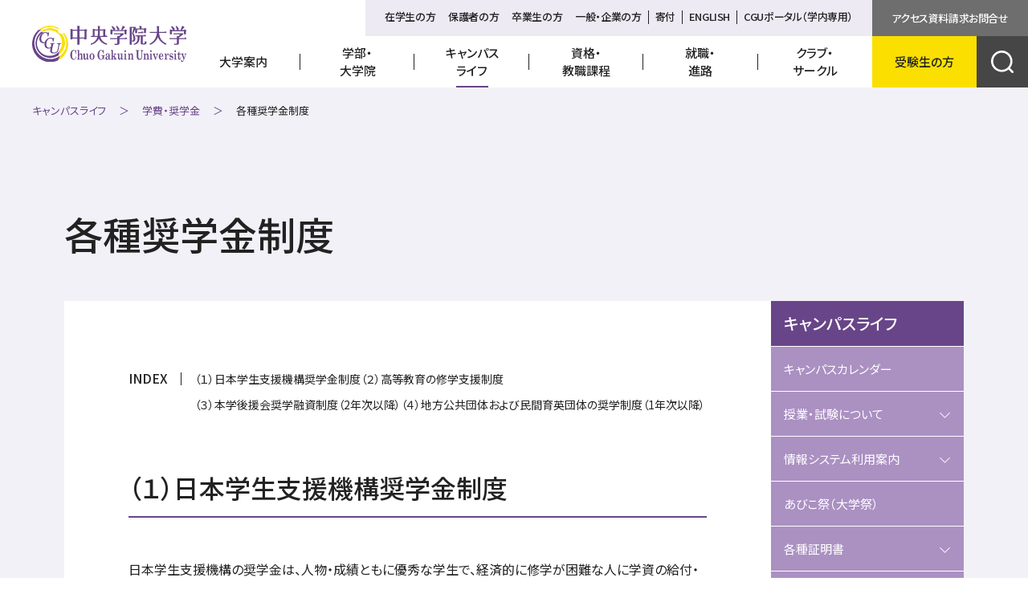

--- FILE ---
content_type: text/html; charset=UTF-8
request_url: https://www.cgu.ac.jp/campuslife/tuition/jasso.html
body_size: 9323
content:
<!doctype html>
<html lang="ja">
<head><title>各種奨学金制度 | 中央学院大学</title>
  <meta charset="UTF-8">
  <meta name="viewport" content="width=device-width">
  <meta name="format-detection" content="telephone=no">
  
  <link rel="shortcut icon" href="/favicon.ico">

  <link rel="apple-touch-icon" href="/apple-touch-icon.png">
  <link rel="icon" type="image/png" href="/android-chrome-192x192.png">
  <link rel="canonical" href="https://www.cgu.ac.jp/campuslife/tuition/jasso.html">
  <meta property="og:title" content="各種奨学金制度 | 中央学院大学">
  <meta property="og:description" content="中央学院大学（CGU）の公式サイトです。キャンパスは千葉県我孫子市。商学部、法学部、現代教養学部、大学院（商学研究科）を擁しています。学生一人ひとりと向き合い、寄り添い支える教育を大切にしています。">
  <meta property="og:type" content="website">
  <meta property="og:url" content="https://www.cgu.ac.jp/campuslife/tuition/jasso.html">
  <meta property="og:image" content="https://www.cgu.ac.jp/ogp.png">
  <meta property="og:site_name" content="中央学院大学">
  <meta name="twitter:card" content="summary">
  <meta name="twitter:domain" content="www.cgu.ac.jp">
  <meta name="twitter:title" content="各種奨学金制度 | 中央学院大学">
  <meta name="twitter:image" content="https://www.cgu.ac.jp/ogp.png">
  <meta itemprop="image" content="https://www.cgu.ac.jp/ogp.png"> 
  <script type="text/javascript">document.write('<link data-devline="774" rel="stylesheet" href="/libraries/css/basic/common.css?var=' + (new Date()).getDate() + '" type="text/css" media="all" />')</script>
  <script type="text/javascript">document.write('<link data-devline="774" rel="stylesheet" href="/libraries/css/basic/additional.css?var=' + (new Date()).getDate() + '" type="text/css" media="all" />')</script>
  <script type="text/javascript">document.write('<link data-devline="774" rel="stylesheet" href="/libraries/css/basic/blocks.css?var=' + (new Date()).getDate() + '" type="text/css" media="all" />')</script>
  <meta name="keywords" content="  中央学院大学,CGU,商学部,法学部,現代教養学部,大学院,国際交流,留学,学生生活,就職,進路,資格,教職課程,入試情報,クラブ活動,駅伝,受験生,在学生,常磐線,我孫子駅">
  <meta name="description" content="中央学院大学（CGU）の公式サイトです。キャンパスは千葉県我孫子市。商学部、法学部、現代教養学部、大学院（商学研究科）を擁しています。学生一人ひとりと向き合い、寄り添い支える教育を大切にしています。">
  <!-- Global site tag (gtag.js) - Google Analytics -->
<script async src="https://www.googletagmanager.com/gtag/js?id=UA-36921471-1"></script>
<script>
  window.dataLayer = window.dataLayer || [];
  function gtag(){dataLayer.push(arguments);}
  gtag('js', new Date());

  gtag('config', 'UA-36921471-1');
</script>
<!-- Google Tag Manager by DISCO-->
<script>(function(w,d,s,l,i){w[l]=w[l]||[];w[l].push({'gtm.start':
new Date().getTime(),event:'gtm.js'});var f=d.getElementsByTagName(s)[0],
j=d.createElement(s),dl=l!='dataLayer'?'&l='+l:'';j.async=true;j.src=
'https://www.googletagmanager.com/gtm.js?id='+i+dl;f.parentNode.insertBefore(j,f);
})(window,document,'script','dataLayer','GTM-WNJD6D6');</script>
<!-- End Google Tag Manager by DISCO-->

<!-- Google tag (gtag.js) -->
<script async src="https://www.googletagmanager.com/gtag/js?id=G-JEB4HJG0JT"></script>
<script>
  window.dataLayer = window.dataLayer || [];
  function gtag(){dataLayer.push(arguments);}
  gtag('js', new Date());

  gtag('config', 'G-JEB4HJG0JT');
</script>
<!-- Google Tag Manager by DISCO(noscript) -->
<noscript><iframe src="https://www.googletagmanager.com/ns.html?id=GTM-WNJD6D6" height="0" width="0" style="display:none;visibility:hidden"></iframe></noscript>
<!-- End Google Tag Manager by DISCO(noscript) -->
<script type="text/javascript" src="https://www.cgu.ac.jp/json/air_query/air_query.js"></script><link id="_CP_CUSTOM_BLOCK" rel="stylesheet" href="/libraries/css/_cp-custom-blocks/custom-blocks.css" type="text/css" media="all"></head><body class="page-jasso lo-basic" id="pageTop" data-content-id="151">

  
  <base-header folder-active="[147, 119, 1]" page-active="151"></base-header>
  <main class="lo-globalContainer">
    <div class="lo-breads">
        <ul class="lo-breads__list" cp-type="cp-topic-path">
          <li cp-topic-repeat="start" cp-topic-class-suffix="directory-name,level" class="root1"><a cp-topic-href="url" cp-topic-text="folder-name" href="/">中央学院大学</a></li><li cp-topic-repeat="start" cp-topic-class-suffix="directory-name,level" class="campuslife2"><a cp-topic-href="url" cp-topic-text="folder-name" href="/campuslife/">キャンパスライフ</a></li><li cp-topic-repeat="start" cp-topic-class-suffix="directory-name,level" class="tuition3"><a cp-topic-href="url" cp-topic-text="folder-name" href="/campuslife/tuition/">学費・奨学金</a></li>
          <li>各種奨学金制度</li>
        </ul>
      </div>
    <div class="lo-contentsContainer">
    <h1 class="lo-ttl cp-h1-text">各種奨学金制度</h1>
    <div class="lo-lnavSp">
      <div class="lo-lnavSp__dir"></div>
      <div class="lo-lnavSp__contents"></div>
    </div>
    <div data-area="content" class="lo-contents"><div class="ob-anchorLinkMenu is-autoloadH2 " data-style-code="151-6ce8fca0-eeee-4bf6-9c3a-bb0105e64678">
  <div class="ob-anchorLinkMenu__head">INDEX</div>
  <div class="ob-anchorLinkMenu__list">　</div>
</div><h2 class="cp-h2-text">（１）日本学生支援機構奨学金制度
</h2>日本学生支援機構の奨学金は、人物・成績ともに優秀な学生で、経済的に修学が困難な人に学資の給付・貸与を行うことにより、国家及び社会に有為な人材を育成するとともに、教育の機会均等を図ることを目的とする制度です。
<br>奨学金を希望する学生は、自分の生活設計に基づき、奨学金の種類、申込み条件、返還方法を十分考慮して申込んでください。

<h3 class="cp-h3-text">■　給付奨学金（返還義務のない奨学金）</h3>詳細は日本学生支援機構<a data-id="" data-type="" href="https://www.jasso.go.jp/shogakukin/kyufu/index.html" target="_blank">奨学金の制度（給付型）</a>をご確認ください。<table class="table-scroll"><tbody><tr><td style="text-align: left; background-color: rgb(243, 241, 248); color: rgb(34, 34, 34);">申込資格</td>
<td colspan="2" rowspan="1">学業等に係る基準や家計（所得・資産）に係る基準、及びその他の要件（高等学校等卒業から入学までの期間や在留資格等に関する要件）を満たす者。</td></tr>
<tr><td colspan="1" rowspan="2" style="text-align: left; width: 20%; background-color: rgb(243, 241, 248); color: rgb(34, 34, 34);">給付月額※₁</td>
<td style="text-align: center; width: 20%;">自宅通学者</td>
<td style="width: 60%;">第Ⅰ区分 38,300円、第Ⅱ区分 25,600円、第Ⅲ区分 12,800円</td></tr>
<tr><td style="text-align: center;">自宅外通学者</td>
<td>第Ⅰ区分 75,800円、第Ⅱ区分 50,600円、第Ⅲ区分 25,300円</td></tr>
<tr><td colspan="1" rowspan="2" style="text-align: left; background-color: rgb(243, 241, 248); color: rgb(34, 34, 34);">減免額</td>
<td style="text-align: center;">入学金</td>
<td colspan="1" rowspan="2">下記にある「<a data-id="" data-site="1" data-type="" href="#anchor01" target="">（２）高等教育の修学支援制度</a>」を参照ください。</td></tr>
<tr><td style="text-align: center;">授業料</td></tr>
<tr><td style="text-align: left; background-color: rgb(243, 241, 248); color: rgb(34, 34, 34);">給付期間</td>
<td colspan="2" rowspan="1">採用時から原則として卒業予定期まで。
<br>※　奨学生としての資格を失った場合は、廃止となります。</td></tr>
<tr><td colspan="1" rowspan="2" style="text-align: left; background-color: rgb(243, 241, 248); color: rgb(34, 34, 34);">申込時期</td>
<td style="text-align: center;">定期採用</td>
<td>4月頃（申込みについての詳細は大学ホームページ及びCGUポータル等でお知らせします。）</td></tr>
<tr><td style="text-align: center;">家計急変</td>
<td>家計急変事由発生から3か月以内（申込みが可能か、個別で相談に応じます。学生・国際交流グループまでお問い合わせください。）</td></tr>
<tr><td style="text-align: left; background-color: rgb(243, 241, 248); color: rgb(34, 34, 34);">備考</td>
<td colspan="2" rowspan="1">・給付奨学金が採用となった場合は、授業料等の減免（修学支援制度）を併せて受けることができます。
<br>・「日本学生支援機構 第一種貸与奨学金」と併用する場合は、支援区分により貸与金額が調整される場合があります。
<br>※₁　給付月額の支援区分は、世帯構成や年収などで異なります。また、毎年9月に家計基準による支援区分の見直しが行われます。 &nbsp;</td></tr></tbody></table><div class="button1"><div class="button-inner"><a data-site="1" href="/campuslife/tuition/jasso2.html">【在学生新規採用者】の申込みについて</a></div></div><h3 class="cp-h3-text">■　貸与奨学金（返還義務のある奨学金）
</h3>詳細は日本学生支援機構<a data-id="" data-type="" href="https://www.jasso.go.jp/shogakukin/seido/index.html" target="_blank">奨学金の制度（貸与型）</a>をご確認ください。
<br>●第一種奨学金（無利子）<table class="table-scroll"><tbody><tr><td style="text-align: left; background-color: rgb(243, 241, 248); color: rgb(34, 34, 34);">申込資格</td>
<td colspan="2" rowspan="1">特に優れた学生等であって、経済的に修学が著しく難しいと認められる者。</td></tr>
<tr><td colspan="1" rowspan="3" style="text-align: left; background-color: rgb(243, 241, 248); width: 20%; color: rgb(34, 34, 34);">貸与月額</td>
<td style="text-align: center; width: 20%;">【学部生】
<br>自宅通学者</td>
<td style="width: 60%;">20,000円、30,000円、40,000円、54,000円から選択。
<br>※54,000円は、収入についてさらに別基準有。</td></tr>
<tr><td style="text-align: center;">【学部生】
<br>自宅外通学者</td>
<td>20,000円、30,000円、40,000円、50,000円、64,000円から選択。
<br>※64,000円は、収入についてさらに別基準有。</td></tr>
<tr><td style="text-align: center;">【大学院】</td>
<td>50,000円、88,000円から選択</td></tr>
<tr><td style="text-align: left; background-color: rgb(243, 241, 248); color: rgb(34, 34, 34);">貸与期間</td>
<td colspan="2" rowspan="1">採用時から原則として卒業予定期まで。
<br>※奨学生としての資格を失った場合は、廃止となります。</td></tr>
<tr><td colspan="1" rowspan="2" style="text-align: left; background-color: rgb(243, 241, 248); color: rgb(34, 34, 34);">申込時期</td>
<td style="text-align: center;">定期採用</td>
<td>4月頃（申込みについての詳細は大学ホームページ及びCGUポータル等でお知らせします。）</td></tr>
<tr><td style="text-align: center;">緊急採用</td>
<td>年間を通じて随時（申込みができるかどうか個別で相談に応じます。学生・国際交流グループまでお問い合わせください。）</td></tr></tbody></table><br>●第二種奨学金（有利子、在学時無利子）<table class="table-scroll"><tbody><tr><td style="background-color: rgb(243, 241, 248); text-align: left; color: rgb(34, 34, 34);">申込資格</td>
<td colspan="2" rowspan="1">優れた学生等であって、経済的に修学が著しく難しいと認められる者。</td></tr>
<tr><td colspan="1" rowspan="2" style="background-color: rgb(243, 241, 248); text-align: left; width: 20%; color: rgb(34, 34, 34);">貸与月額</td>
<td style="text-align: center; width: 20%;">【学部生】</td>
<td style="width: 60%;">20,000円～120,000円の中から1万円単位で選択。</td></tr>
<tr><td style="text-align: center;">【大学院】</td>
<td>50,000円、80,000円、100,000円、130,000円、150,000円から選択。</td></tr>
<tr><td style="background-color: rgb(243, 241, 248); text-align: left; color: rgb(34, 34, 34);">貸与期間</td>
<td colspan="2" rowspan="1">採用時から原則として卒業予定期まで。
<br>※奨学生としての資格を失った場合は、廃止となります。</td></tr>
<tr><td colspan="1" rowspan="2" style="background-color: rgb(243, 241, 248); text-align: left; color: rgb(34, 34, 34);">申込時期</td>
<td style="text-align: center;">定期採用</td>
<td>4月頃（申込みについての詳細は大学ホームページ及びCGUポータル等でお知らせします。）</td></tr>
<tr><td style="text-align: center;">応急採用</td>
<td>年間を通じて随時（申込みができるかどうか個別で相談に応じます。学生・国際交流グループまでお問い合わせください。）</td></tr></tbody></table><div class="button1"><div class="button-inner"><a data-site="1" href="/campuslife/tuition/jasso2.html">【在学生新規採用者】の申込みについて</a></div></div><h3 class="cp-h3-text">■　高校在学中の奨学金予約制度について</h3>高校卒業後、大学進学時すぐに受給を希望する場合は、高校在学中に奨学金を申込む予約採用制度が利用できます。
<br>在学している高校を通じて申込みをしますので、希望する場合は早めに担任の先生に、手続きについての確認を行ってください。
<br>高校での申込みは夏休み前が一般的です。進学先が確定していなくても、申込みが可能です。
<br>※　高校予約採用候補者（高等学校在学時申請済の者）は、入学前後、学生・国際交流グループの指示に従って提出書類を速やかに提出してください。

<div class="button1"><div class="button-inner"><a data-site="1" href="/campuslife/tuition/jasso_form.html">【高校予約採用候補者】の申込みについて</a></div></div><h2 class="cp-h2-text"><span data-type="cp-anchor" id="anchor01"></span>（２）高等教育の修学支援制度
</h2>上記、日本学生支援機構の給付奨学金（返還義務のない奨学金）に採用になった学生に対し、併せて年間授業料及び入学金の減免が受けられる制度です。
<br>詳細は文部科学省「<a data-id="" data-type="" href="https://www.mext.go.jp/kyufu/index.htm" target="_blank">高等教育の修学支援新制度</a>」をご確認ください。

<br>&nbsp;
<br>※　高等教育の就学支援新制度は、「大学等修学支援法」という法律に基づき、大学等の高等教育機関での入学金・授業料が減額または免除される制度です。支援対象となる大学等（対象機関）は、一定の要件を満たすことの確認を毎年受ける必要があり、本学は、高等教育の修学支援新制度の支援対象機関として認定されています。<br><br><table class="table-scroll"><tbody><tr><td style="background-color: rgb(243, 241, 248); text-align: left; color: rgb(34, 34, 34);">申込資格</td>
<td colspan="2" rowspan="1">日本学生支援機構「給付奨学金」に採用になった学生
<br>※提出書類については、給付奨学金採用後にお渡ししますので、記入いただき提出してください。</td></tr>
<tr><td colspan="1" rowspan="2" style="background-color: rgb(243, 241, 248); text-align: left; width: 20%; color: rgb(34, 34, 34);">減免額※₁</td>
<td style="text-align: center; width: 20%;">入学金</td>
<td style="width: 60%;">260,000円を上限として、給付奨学金で採用になった区分に応じて減免※₂
<br>第Ⅰ区分 3/3、第Ⅱ区分 2/3、第Ⅲ区分 1/3を減免
<br>※　入学金は入学年度のみ適用。</td></tr>
<tr><td style="text-align: center;">授業料</td>
<td>700,000円を上限として、給付奨学金で採用になった区分に応じて減免※₂
<br>第Ⅰ区分 3/3、第Ⅱ区分 2/3、第Ⅲ区分 1/3を減免</td></tr>
<tr><td style="background-color: rgb(243, 241, 248); text-align: left; color: rgb(34, 34, 34);">減免期間</td>
<td colspan="2" rowspan="1">給付奨学金を受給している期間
<br>※　奨学生としての資格を失った場合は、こちらの制度も同時廃止となります。</td></tr>
<tr><td colspan="1" rowspan="3" style="background-color: rgb(243, 241, 248); text-align: left; color: rgb(34, 34, 34);">申込時期</td>
<td style="text-align: center;">高校予約採用</td>
<td>入学し、高校予約採用の手続き終了後、追って申込みをします。</td></tr>
<tr><td style="text-align: center;">在学定期採用</td>
<td>在学定期採用を申込み、採用後、追って申込みをします。</td></tr>
<tr><td style="text-align: center;">家計急変</td>
<td>家計急変採用を申込み、採用後、追って申込みをします。</td></tr>
<tr><td style="background-color: rgb(243, 241, 248); text-align: left; color: rgb(34, 34, 34);">備考</td>
<td colspan="2" rowspan="1">※₁　本学における減免額確認一覧は以下より確認ができます。
<br>　　　・<a data-id="" data-type="" data-volume="0" href="/albums/abm.php?d=151&amp;f=abm00000588.pdf&amp;n=%E4%BF%AE%E5%AD%A6%E6%94%AF%E6%8F%B4%E5%88%B6%E5%BA%A6%EF%BC%88%E6%8E%88%E6%A5%AD%E6%96%99%E6%B8%9B%E5%85%8D%EF%BC%89%E5%AD%A6%E7%94%9F%E5%88%A5%E9%87%91%E9%A1%8D%E4%B8%80%E8%A6%A7%EF%BC%88%E5%88%9D%E5%B9%B4%E5%BA%A6%EF%BC%89.pdf" target="_blank">修学支援制度（授業料減免）学生別金額一覧（初年度）</a>
<br>　　　・<a data-id="" data-type="" data-volume="0" href="/albums/abm.php?d=151&amp;f=abm00000587.pdf&amp;n=%E4%BF%AE%E5%AD%A6%E6%94%AF%E6%8F%B4%E5%88%B6%E5%BA%A6%EF%BC%88%E6%8E%88%E6%A5%AD%E6%96%99%E6%B8%9B%E5%85%8D%EF%BC%89%E5%AD%A6%E7%94%9F%E5%88%A5%E9%87%91%E9%A1%8D%E4%B8%80%E8%A6%A7%EF%BC%882%E5%B9%B4%E6%AC%A1%E4%BB%A5%E9%99%8D%EF%BC%89.pdf" target="_blank">修学支援制度（授業料減免）学生別金額一覧（2年次以降）</a>
<br>※₂　毎年9月の区分変更によって、区分が変更になる場合があります。その場合、前期と後期の授業料で減免額が変わる場合があります。
<br><span style="color: rgb(255, 0, 0);">※　本学の第3種特待生（入学時・在学生ともに）に選ばれた学生は、特待生減免制度により「前期0円・後期350,000円の年間350,000円」の授業料減免がされますが、給付奨学金を採用になり、こちらの修学支援制度の授業料減免制度を受ける学生は文部科学省の取り扱い要領により「前期175,000円・後期175,000円の年間350,000円」の授業料とみなし、前期後期ともに各区分に応じた減免を行います。
<br>そのため、前期に減免後の授業料をお支払いいただく場合があります。</span></td></tr></tbody></table><h2 class="cp-h2-text">（３）本学後援会奨学融資制度（2年次以降）
</h2>強い勉学継続の意思があるにもかかわらず、家庭の経済的理由で学費の支払いが困難になった学生に対し、学生納付金を限度として貸与する制度です。
<br>融資総額の返済は卒業後5年以内となります。
<br>詳細は学生・国際交流グループにご相談ください。
<h2 class="cp-h2-text">（４）地方公共団体および民間育英団体の奨学制度（1年次以降）
</h2>団体によっては他の奨学金との併給が認められないなど、条件、貸与額などが異なります。
<br>地方公共団体の奨学制度については、お住まいの地域の教育委員会へお問い合わせください。
<br>※<strong>申込時に大学の推薦書が必要な場合は、<u>提出期限の2週間前まで</u>に学生・国際交流グループへお問い合わせください。</strong><br><div class="cp-text cp-text-col1 cp-wp cp-text-wp-col1 cp-all " data-style-code="151-de20ef6e-ae8e-499a-9cc0-ef23ee8ef4ba">
        <div class="cp-text-item cp-text-r">
          <div class="cp-inner" data-cp-text-id="1">＜お問い合わせ先＞<br>部署：学生・国際交流グループ<br>電話：<a data-id="" data-type="" href="tel:0471836518" target="">04-7183-6518</a>（平日9：00～17：00）
<br>E-Mail：<a data-link-type="outerlink" data-outer-link="mailto:gakusei@mc.cgu.ac.jp" href="mailto:gakusei@mc.cgu.ac.jp">gakusei@mc.cgu.ac.jp</a></div>
        </div>
      </div></div>
    <div class="lo-lnav">
      <div class="lo-lnav__ttl"></div>
      <div class="lo-lnav__list"></div>
    </div>
    </div>
  </main>
  <base-footer folder-active="[147, 119, 1]" page-active="151"></base-footer>
  <script type="text/javascript">document.write('<script data-devline="721" src="/libraries/js/basic/jquery.js?var=' + (new Date()).getDate() + '"><\/script>')</script>
  <script type="text/javascript">document.write('<script data-devline="721" src="/libraries/js/basic/plugins.js?var=' + (new Date()).getDate() + '"><\/script>')</script>
  <script type="text/javascript">document.write('<script data-devline="721" src="/libraries/js/basic/swiper.js?var=' + (new Date()).getDate() + '"><\/script>')</script>
  <script type="text/javascript">document.write('<script data-devline="721" src="/libraries/js/basic/common.js?var=' + (new Date()).getDate() + '"><\/script>')</script>
  
<script>
var globalMakeEvent = function(eventName) {
  var globalUserAgent = window.navigator.userAgent.toLowerCase();
  var globalIsIE = false;
  if(globalUserAgent.indexOf('msie') != -1 || globalUserAgent.indexOf('trident') != -1) {
     globalIsIE = true;
  }
  if(globalIsIE) {
    var evt = document.createEvent('Event');
    evt.initEvent(eventName, true, false);
    return evt;
  }
  return new Event(eventName);
};
var globalFireEvent = function(dom, eventObj) {
  dom.dispatchEvent(eventObj);
};
</script>
<script src="https://cdn.jsdelivr.net/npm/riot@3.13/riot+compiler.min.js"></script>
<script src="https://www.promisejs.org/polyfills/promise-7.0.4.min.js"></script>
<script src="https://cdnjs.cloudflare.com/ajax/libs/axios/0.19.2/axios.min.js"></script>
<script type="text/javascript">document.write('<script data-devline="638" src="/libraries/component/base/header.js?var=' + (new Date()).getDate() + '" type="riot/tag"><\/script>')</script><script type="text/javascript">document.write('<script data-devline="638" src="/libraries/component/base/footer.js?var=' + (new Date()).getDate() + '" type="riot/tag"><\/script>')</script><script id="riotMount">riot.mount('*')</script><style id="pcStyle"></style><style media="screen and (max-width: 960px)" id="spStyle"></style><script id="_CP_RECOMMEND_JS">var cpRecommends = [];
var isNews = false;
async function cpRecommendFetchJson(url) {
    try {
        const response = await fetch(url);
        if (!response.ok) throw new Error('Network response was not ok');
        return await response.json();
    } catch (error) {
        console.error('Fetch error:', error);
        return null;
    }
}

function cpRecommendZeroPad(number, length) {
    return String(number).padStart(length, '0');
}

async function generateUniqueRecommendationHtml() {
    const container = document.querySelectorAll('.cp-recommend-links__wrap');

    if (container.length === 0) {
        return;
    }

    let htmlContent = [];

    for (const recommend of cpRecommends) {
        let html = '';
        let targetType = recommend.targetType == '1' ? '_blank' : '';

        if (recommend.linkType === "0") {
            if (recommend.innerLinkContentsId !== 0) {
                const contents = await cpRecommendFetchJson(`${recommend.siteUrl}contents_flat.json`);
                if (contents) {
                    const matchedContent = contents.find(content => content.cmsContentsId === recommend.innerLinkContentsId);
                    if (matchedContent) {
                        const { thumbnailFileName, thumbnailAltText } = matchedContent;
                        let thumbHtml = "";
                        if(thumbnailFileName != null) {
                          thumbHtml = `<span class="cp-recommend-links__thumb"><img alt="${thumbnailAltText}" src="${recommend.siteUrl}albums/thumbnails/${thumbnailFileName}" /></span>`;
                        } else {
                          thumbHtml = `<span class="cp-recommend-links__thumb is-no-img"></span>`;
                        }
                        let host = URL.canParse(recommend.siteUrl) ? new URL(recommend.siteUrl).host : "";
                        html = `<div class="cp-recommend-links__item is-content"><a target="${targetType}" href="${recommend.linkUrl}">${thumbHtml}<span class="cp-recommend-links__title"><span class="cp-recommend-links__title-inner">${recommend.linkName}</span><span class="cp-recommend-links__host">${host}</span></span></a></div>`;
                    }
                }
            }
            if (recommend.innerLinkNewsId !== 0) {
                const paddedNewsId = `nid${cpRecommendZeroPad(recommend.innerLinkNewsId, 8)}`;
                const news = await cpRecommendFetchJson(`${recommend.siteUrl}json/${paddedNewsId}.json`);
                if (news && news.cms_news_id === recommend.innerLinkNewsId) {
                    const { title,thumbnail_file_name, thumbnail_alt_text } = news;
                    let thumbHtml = "";
                    let newsTitle = title;
                    if(thumbnail_file_name != null) {
                      thumbHtml = `<span class="cp-recommend-links__thumb"><img alt="${thumbnail_alt_text}" src="${recommend.siteUrl}${recommend.newsImgPath}${thumbnail_file_name}" /></span>`;
                    } else {
                      thumbHtml = `<span class="cp-recommend-links__thumb is-no-img"></span>`;
                    }
                    let host = URL.canParse(recommend.siteUrl) ? new URL(recommend.siteUrl).host : "";
                    html = `<div class="cp-recommend-links__item is-news"><a target="${targetType}" href="${recommend.linkUrl}">${thumbHtml}<span class="cp-recommend-links__title"><span class="cp-recommend-links__title-inner">${newsTitle}</span><span class="cp-recommend-links__host">${host}</span></span></a></div>`;
                }
            }
        }

        else if (recommend.linkType === "1") {
            let host = URL.canParse(recommend.linkUrl) ? new URL(recommend.linkUrl).host : "";
            html = `<div class="cp-recommend-links__item is-outer-link"><a target="${targetType}" href="${recommend.linkUrl}"><span class="cp-recommend-links__title"><span class="cp-recommend-links__title-inner">${recommend.linkName}</span><span class="cp-recommend-links__host">${host}</span></span></a></div>`;
        }

        else if (recommend.linkType === "2") {
            try {
                const response = await fetch(recommend.linkUrl, { method: 'HEAD' });
                if (response.status === 200) {
                    let host = URL.canParse(recommend.linkUrl) ? new URL(recommend.linkUrl).host : "";
                    html = `<div class="cp-recommend-links__item is-attachment"><a target="${targetType}" href="${recommend.linkUrl}"><span class="cp-recommend-links__title"><span class="cp-recommend-links__title-inner">${recommend.linkName}</span><span class="cp-recommend-links__host">${host}</span></span></a></div>`;
                }
            } catch (error) {
                console.error('Error fetching external URL:', error);
            }
        }

        if (html) {
            htmlContent.push(html);
        }
    }

    container.forEach((wrap, index) => {
        wrap.innerHTML = htmlContent.join('');
    });
}
generateUniqueRecommendationHtml();
</script><script id="_CP_RELATE_JS">async function cpRelateLinksFetchJson(url) {
    try {
        const response = await fetch(url);
        if (!response.ok) throw new Error('Network response was not ok');
        return await response.json();
    } catch (error) {
        console.error('Fetch error:', error);
        return null;
    }
}
async function generateUniqueRelateLinksHtml() {
  const container = document.querySelectorAll('.cp-relate-links__wrap');
  if(container.length == 0){
    return;
  }
  const contentsId = 151;
  const parentContentsId = 147;
  const url = "https://www.cgu.ac.jp/";
  const contents = await cpRelateLinksFetchJson(`${url}contents_flat.json`);
  if (contents) {
    const matchedContents = contents.filter(content => content.parentContentsId === parentContentsId && content.cmsContentsId != contentsId);
    if(matchedContents && matchedContents.length > 0) {
      let htmlContent = [];
      matchedContents.forEach((content, index) => {
        let html = '';
        let { cmsContentsId, name, dirpath, filename, targetType, thumbnailFileName, thumbnailAltText, contentsType } = content;
        if(contentsType == "0") {
          const matchedChildContents = contents.filter(sub => sub.parentContentsId === cmsContentsId && sub.contentsType != "0");
          if(matchedChildContents) {
              cmsContentsId = matchedChildContents[0].cmsContentsId,
              name = matchedChildContents[0].name,
              dirpath = matchedChildContents[0].dirpath,
              filename = matchedChildContents[0].filename,
              targetType = matchedChildContents[0].targetType,
              thumbnailFileName = matchedChildContents[0].thumbnailFileName,
              thumbnailAltText = matchedChildContents[0].thumbnailAltText,
              contentsType = matchedChildContents[0].contentsType;
          }
        }
        let thumbHtml = "";
        let thisFileName = filename ? filename : "";
        let thisUrl = url + dirpath.replace('/root/','') + thisFileName;
        let thisTargetType = targetType != null && targetType == "1" ? "_blank" : "";
        if(thumbnailFileName != null) {
          thumbHtml = `<span class="cp-relate-links__thumb"><img alt="${thumbnailAltText}" src="${url}albums/thumbnails/${thumbnailFileName}" /></span>`;
        } else {
          thumbHtml = `<span class="cp-relate-links__thumb is-no-img"></span>`;
        }
        html = `<div class="cp-relate-links__item" data-id="${cmsContentsId}" data-dir="${dirpath.replace('/root','')}" data-filename="${filename}" data-contents-type="${contentsType}"><a target="${thisTargetType}" href="${thisUrl}">${thumbHtml}<span class="cp-relate-links__title"><span class="cp-relate-links__title-inner">${name}</span></span></a></div>`;
        if (html) {
            htmlContent.push(html);
        }
      });
      container.forEach((wrap, index) => {
          wrap.innerHTML = htmlContent.join('');
      });
    }
  }
}
generateUniqueRelateLinksHtml();
</script></body>
</html>

--- FILE ---
content_type: text/css
request_url: https://www.cgu.ac.jp/libraries/css/basic/common.css?var=25
body_size: 20564
content:
@charset "UTF-8";
@import url('https://fonts.googleapis.com/css2?family=Chango&family=Lato:wght@100;300;400;700;900&family=Noto+Sans+JP:wght@100;200;300;400;500;600;700;800;900&family=Poppins:wght@100;200;300;400;500;600;700;800;900&display=swap');

/* =================================================================

リセット

================================================================= */
html,
body,
div,
span,
object,
iframe,
h1,
h2,
h3,
h4,
h5,
h6,
p,
blockquote,
pre,
abbr,
address,
cite,
code,
del,
dfn,
em,
img,
ins,
kbd,
q,
samp,
small,
strong,
sub,
sup,
var,
b,
i,
dl,
dt,
dd,
ol,
ul,
li,
fieldset,
form,
label,
legend,
table,
caption,
tbody,
tfoot,
thead,
tr,
th,
td,
article,
aside,
canvas,
details,
figcaption,
figure,
footer,
header,
hgroup,
menu,
nav,
section,
summary,
time,
mark,
audio,
video {
  margin: 0;
  padding: 0;
  border: 0;
  outline: 0;
  font-size: 100%;
  font: inherit;
  background: transparent;
  vertical-align: baseline;
}

article,
aside,
details,
figcaption,
figure,
footer,
header,
hgroup,
nav,
section {
  display: block;
}

html {
  box-sizing: border-box;
  -webkit-text-size-adjust: 100%;
  -ms-text-size-adjust: 100%;
  text-size-adjust: 100%;
  word-break: normal;
  font-size: 62.5%;
  -moz-tab-size: 4;
  tab-size: 4;
}

body {
  font-family: "Noto Sans JP", Helvetica, Arial, メイリオ, Meiryo, "ヒラギノ角ゴ Pro W3", "Hiragino Kaku Gothic Pro", sans-serif;
  font-weight: 400;
  color: #333;
  font-size: 1.6em;
  -webkit-text-size-adjust: 100%;
  *font: x-small;
  color: #333;
  font-family: 'Noto Sans JP', sans-serif;
  overflow-y: scroll;
  -webkit-font-smoothing: subpixel-antialiased;
  -moz-osx-font-smoothing: unset;
}
@media only screen and (max-width: 1279px) {
  body {
    font-size: 100%;
  }
}

html,
body {
  line-height: 1.6;
}

* {
  padding: 0;
  margin: 0;
}

*,
::before,
::after {
  background-repeat: no-repeat;
  box-sizing: inherit;
}

::before,
::after {
  text-decoration: inherit;
  vertical-align: inherit;
}

hr {
  height: 1px;
  margin: 1em 0;
  padding: 0;
  border: 0;
  display: block;
  overflow: visible;
  border-top: 1px solid #ddd;
}

details,
main {
  display: block;
}

summary {
  display: list-item;
}

small {
  font-size: 80%;
}

[hidden] {
  display: none;
}

abbr[title] {
  border-bottom: none;
  text-decoration: underline;
  text-decoration: underline dotted;
}

code,
kbd,
pre,
samp {
  font-family: monospace, monospace;
}

pre {
  font-size: 1em;
}

b,
strong {
  font-weight: bolder;
}

sub,
sup {
  font-size: 75%;
  line-height: 0;
  position: relative;
  vertical-align: baseline;
}

sub {
  bottom: -.25em;
}

sup {
  top: -.5em;
}

[disabled] {
  cursor: default;
}

[type="number"]::-webkit-inner-spin-button,
[type="number"]::-webkit-outer-spin-button {
  height: auto;
}

[type="search"] {
  -webkit-appearance: textfield;
  outline-offset: -2px;
}

[type="search"]::-webkit-search-decoration {
  -webkit-appearance: none;
}

optgroup {
  font-weight: bold;
}

input {
  padding: 0;
  border-radius: 0;
}

button {
  overflow: visible;
}

button,
select {
  text-transform: none;
}

button,
[type="button"],
[type="reset"],
[type="submit"],
[role="button"] {
  cursor: pointer;
  color: inherit;
}

button::-moz-focus-inner,
[type="button"]::-moz-focus-inner,
[type="reset"]::-moz-focus-inner,
[type="submit"]::-moz-focus-inner {
  border-style: none;
  padding: 0;
}

button:-moz-focusring,
[type="button"]::-moz-focus-inner,
[type="reset"]::-moz-focus-inner,
[type="submit"]::-moz-focus-inner {
  outline: 1px dotted #ccc;
}

button,
html [type="button"],
[type="reset"],
[type="submit"] {
  -webkit-appearance: button;
}

button,
input,
select,
textarea {
  font: inherit;
  background-color: transparent;
  border-style: none;
}

a,
area,
button,
input,
label,
select,
textarea,
[tabindex] {
  margin: 0;
  padding: 0;
  -ms-touch-action: manipulation;
  touch-action: manipulation;
}

input,
select,
textarea {
  font-family: inherit;
  font-size: inherit;
  font-weight: inherit;
  *font-size: 100%;
}

textarea {
  overflow: auto;
  resize: vertical;
}

select {
  -moz-appearance: none;
  -webkit-appearance: none;
}

select::-ms-expand {
  display: none;
}

select::-ms-value {
  color: currentColor;
}

legend {
  border: 0;
  color: inherit;
  display: table;
  max-width: 100%;
  white-space: normal;
  max-width: 100%;
}

::-webkit-file-upload-button {
  -webkit-appearance: button;
  color: inherit;
  font: inherit;
}

video,
audio,
iframe {
  border-style: none;
  vertical-align: top;
}

progress {
  vertical-align: baseline;
}

img {
  border-style: none;
  vertical-align: top;
  display: block;
  max-width: 100%;
  height: auto;
  line-height: 0;
  vertical-align: bottom;
  -webkit-backface-visibility: hidden;
}

blockquote,
q {
  quotes: none;
}

blockquote::before,
blockquote::after {
  content: '';
  content: none;
}

q::before,
q::after {
  content: '';
  content: none;
}

legend {
  display: table;
  max-width: 100%;
  padding: 0;
  white-space: normal;
}

fieldset {
  margin: 0 2px;
  border: 1px solid #999;
  padding: .35em .625em .75em;
}

a {
  margin: 0;
  padding: 0;
  font-size: 100%;
  outline: none;
  background: transparent;
  text-decoration: none;
  vertical-align: baseline;
  -webkit-tap-highlight-color: rgba(0, 0, 0, 0);
  color: #2688BC;
  transition: .2s;
}
@media screen and (min-width: 1280px) {
  a:hover {
    outline: none;
    text-decoration: underline;
    outline-width: 0;
  }
}

a::before,
a::after {
  transition: opacity .2s, background-color .2s, color .2s, border .2s;
}

a:link {
  outline: none;
}

a:visited {
  outline: none;
}

a:focus {
  text-decoration: none;
  outline: none;
}

a:active {
  outline-width: 0;
}

*:focus {
  outline: none !important;
}

ins {
  color: #000;
  background: #ff9;
  text-decoration: none;
}

mark {
  color: #000;
  background-color: #ff9;
  font-style: italic;
  font-weight: bold;
}

del {
  text-decoration: line-through;
}

abbr[title],
dfn[title] {
  cursor: help;
  border-bottom: 1px dotted inherit;
}

caption,
th {
  text-align: left;
}

input,
select {
  vertical-align: middle;
}

button,
select {
  text-transform: none;
}

select {
  -moz-appearance: none;
  text-indent: .01px;
  text-overflow: '';
}

select::-ms-expand {
  display: none;
}

button {
  margin: 0;
  padding: 0;
  border: none;
  background: transparent none repeat 0 0 / auto auto padding-box border-box scroll;
  background: initial;
}

input[type='button'],
input[type='submit'],
input[type='search'],
input[type='reset'],
button {
  -webkit-appearance: none;
}

input::-ms-clear,
input::-ms-reveal {
  visibility: hidden;
}

label {
  font-weight: normal;
}

audio:not([controls]) {
  display: none;
  height: 0;
}

[type='checkbox'],
[type='radio'] {
  padding: 0;
}

::-webkit-inner-spin-button,
::-webkit-outer-spin-button {
  height: auto;
}

[type="search"] {
  -webkit-appearance: textfield;
  outline-offset: -2px;
}

::-webkit-search-cancel-button,
::-webkit-search-decoration {
  -webkit-appearance: none;
}

::-webkit-input-placeholder {
  color: #ccc;
  opacity: 1;
}

:-ms-input-placeholder {
  color: #ccc;
}

:-moz-placeholder {
  color: #ccc;
}

::-moz-placeholder {
  color: #ccc;
  opacity: 1;
}

::-webkit-file-upload-button {
  -webkit-appearance: button;
  font: inherit;
}

svg:not([fill]) {
  fill: currentColor;
}

@media screen {
  [hidden~="screen"] {
    display: inherit;
  }

  [hidden~="screen"]:not(:active):not(:focus):not(:target) {
    position: absolute !important;
    clip: rect(0 0 0 0) !important;
  }
}

[aria-busy='true'] {
  cursor: progress;
}

[aria-controls] {
  cursor: pointer;
}

[aria-disabled] {
  cursor: default;
}

[hidden][aria-hidden='false'] {
  clip: rect(0, 0, 0, 0);
  display: inherit;
  position: absolute;
}

[hidden][aria-hidden='false']:focus {
  clip: auto;
}

/* ==========================================================================

CMS

========================================================================== */
/* 基本 */
[data-area="content"] strong {
  font-weight: 700;
}
[data-area="content"] em {
  font-style: italic;
}
[data-area="content"] sup {
  font-size: 70%;
  vertical-align: top;
  position: relative;
  top: -0.1em;
}
[data-area="content"] sub {
  font-size: 70%;
  vertical-align: bottom;
  position: relative;
  bottom: -0.1em;
}
[data-area="content"]  ul{
  list-style: disc;
  margin-left: 25px;
}
[data-area="content"]  ol{
  list-style: decimal;
  margin-left: 25px;
}

[data-area="content"] .lead1{
  font-size: 27px;
}
[data-area="content"] .lead2{
  font-size: 24px;
}
[data-area="content"] .lead3{
  font-size: 21px;
}
[data-area="content"] .button1,
[data-area="content"] .button2,
[data-area="content"] .button3{
  display: flex;
  width: 100%;
}
[data-area="content"] .button1 {
  justify-content: flex-start;
}
[data-area="content"] .button2 {
  justify-content: center;
}
[data-area="content"] .button3 {
  justify-content: flex-end;
}

[data-area="content"] .button1 .button-inner,
[data-area="content"] .button2 .button-inner,
[data-area="content"] .button3 .button-inner {
  min-width: calc( 20% - 16px );
}
[data-area="content"] .button1 a,
[data-area="content"] .button2 a,
[data-area="content"] .button3 a{
  position: relative;
  display: block;
  text-align: inherit;
  padding: 10px 5px;
  border: 1px solid #333;
  background-color: #333;
  word-break: break-all;
  cursor: pointer;
  color: #fff;
  text-decoration: none;
}
[data-area="content"] .button1 a:hover,
[data-area="content"] .button2 a:hover,
[data-area="content"] .button3 a:hover{
  opacity: 0.7;
}
[data-area="content"] .FF-1{
  font-family: "Noto Sans JP", sans-serif;
}
[data-area="content"] .FF-2{
  font-family: "Noto Serif JP", serif;
}
[data-area="content"] .FF-3{
  font-family: "M PLUS Rounded 1c", sans-serif;
}
[data-area="content"] .FF-4{
  font-family: "Yusei Magic", sans-serif;
}
[data-area="content"] .FF-5{
  font-family: "Shippori Mincho B1", serif;
}

/* 基本ブロック全て */
.cp-all{
  position: relative;
  margin: 40px 0;
  line-height: 1.8;
  z-index: 0;
}

.cp-all a{
  text-decoration: underline;
}

.cp-all::before{
  content: "";
  display: block;
  position: absolute;
  z-index: -1;
  top: -20px;
  left: calc(50% - 50vw);
  width: 100vw;
  height: calc(100% + 40px);
  pointer-events: none;
}

/* 見出し */
.cp-h1-text{
  margin-top: 40px;
  margin-bottom: 40px;
  font-weight: 700;
  font-size: 32px;
  font-size: 3.2rem;
  line-height: 1.4;
}
.cp-h2-text{
  margin-top: 40px;
  margin-bottom: 40px;
  font-weight: 500;
  font-size: 27px;
  font-size: 2.7rem;
  line-height: 1.6;
}
 .cp-h3-text{
  margin-top: 40px;
  margin-bottom: 40px;
  font-weight: 500;
  font-size: 22px;
  font-size: 2.2rem;
  line-height: 1.7;
}
 .cp-h4-text{
  margin-top: 40px;
  margin-bottom: 40px;
  font-weight: 500;
  font-size: 18px;
  font-size: 1.8rem;
}
 .cp-h5-text{
  margin-top: 40px;
  margin-bottom: 40px;
  font-weight: 500;
  font-size: 16px;
  font-size: 1.6rem;
}
.cp-all .cp-inner .cp-h1-text:first-child,
.cp-all .cp-inner .cp-h2-text:first-child,
.cp-all .cp-inner .cp-h3-text:first-child,
.cp-all .cp-inner .cp-h4-text:first-child,
.cp-all .cp-inner .cp-h5-text:first-child{
  margin-top: 0;
}
.cp-all .cp-inner .cp-h1-text:last-child,
.cp-all .cp-inner .cp-h2-text:last-child,
.cp-all .cp-inner .cp-h3-text:last-child,
.cp-all .cp-inner .cp-h4-text:last-child,
.cp-all .cp-inner .cp-h5-text:last-child{
  margin-bottom: 0;
}

.cp-h1-text hr,
.cp-h2-text hr,
.cp-h3-text hr,
.cp-h4-text hr,
.cp-h5-text hr {
  display: none;
}

.cp-hr-100{
  border-width: 0;
  border-style: solid;
  border-top: 1px solid #ccc;
}
.cp-hr-400{
  border-width: 0;
  border-style: solid;
  border-top: 4px solid #ccc;
}
.cp-hr-800{
  border-width: 0;
  border-style: solid;
  border-top: 8px solid #ccc;
}
.cp-hr-dashed{
  border-width: 0;
  border-top: 1px dashed #ccc;
}

/* ブロック内ボタン */
.cp-link-btn{
  display: table;
  margin: 20px 0;
  padding: 4px 20px;
  background-color: #333;
  color: #fff;
  text-decoration: none;
}
.cp-link-btn:hover{
  opacity: 0.7;
}

/* 囲み */
.cp-wp{
  padding: 20px;
  border: 1px solid #ccc;
  background-color: #f4f4f4;
}
.cp-wp::before{
  top: -21px;
  height: calc(100% + 42px);
}
@media screen and (max-width: 959px) {
  .cp-wp{
    padding-left: 4%;
    padding-right: 4%;
  }
}

/* テーブル */
[data-area="content"] table{
  width: 100%;
  margin-top: 40px;
  margin-bottom: 40px;
  border-collapse: collapse;
  border-spacing: 0;
}
[data-area="content"] .cp-text-item table,
[data-area="content"] .cp-it-text table:first-child,
[data-area="content"] .cp-ti-text table:first-child{
  margin-top: 0;
}
[data-area="content"] .cp-text-item table:last-child,
[data-area="content"] .cp-it-text table:last-child,
[data-area="content"] .cp-ti-text table:last-child{
  margin-bottom: 0;
}
[data-area="content"] table th{
  padding: 10px 15px;
  border: 1px solid #999;
  background: #e6e6e6;
}
[data-area="content"] table td{
  padding: 10px 15px;
  border: 1px solid #999;
}

[data-area="content"] table.fr-dashed-borders{
      border-style: dashed !important;
      border-width: inherit !important;
}

[data-area="content"] table.fr-dashed-borders td,
[data-area="content"] table.fr-dashed-borders th {
      border-style: dashed !important;
}

[data-area="content"] table.fr-alternate-rows tbody tr:nth-child(2n) {
      background: #f5f5f5;
}

[data-area="content"] table.fr-table-border-vertical{
  border: none !important;
}

[data-area="content"] table.fr-table-border-vertical th,
[data-area="content"] table.fr-table-border-vertical td{
  border-top: 0px !important;
  border-bottom: 0px !important;
}

[data-area="content"] table.fr-table-border-horizontal{
  border: none !important;
}

[data-area="content"] table.fr-table-border-horizontal th,
[data-area="content"] table.fr-table-border-horizontal td{
  border-left: 0px !important;
  border-right: 0px !important;
}

[data-area="content"] table.fr-table-border-none{
  border: none !important;
}

[data-area="content"] table.fr-table-border-none th,
[data-area="content"] table.fr-table-border-none td{
  border: none !important;
}

[data-area="content"] table.fr-table-border-1px th,
[data-area="content"] table.fr-table-border-1px td {
      border-width: 1px !important;
}

[data-area="content"] table.fr-table-border-2px th,
[data-area="content"] table.fr-table-border-2px td {
      border-width: 2px !important;
}

[data-area="content"] table.fr-table-border-3px th,
[data-area="content"] table.fr-table-border-3px td {
      border-width: 3px !important;
}

[data-area="content"] table.fr-table-cellPadding-10 th,
[data-area="content"] table.fr-table-cellPadding-10 td {
      padding-top: 10px !important;
      padding-bottom: 10px !important;
}

[data-area="content"] table.fr-table-cellPadding-20 th,
[data-area="content"] table.fr-table-cellPadding-20 td {
      padding-top: 20px !important;
      padding-bottom: 20px !important;
}

[data-area="content"] table.fr-table-cellPadding-30 th,
[data-area="content"] table.fr-table-cellPadding-30 td {
      padding-top: 30px !important;
      padding-bottom: 30px !important;
}

[data-area="content"] table.fr-table-cellPadding-40 th,
[data-area="content"] table.fr-table-cellPadding-40 td {
      padding-top: 40px !important;
      padding-bottom: 40px !important;
}

[data-area="content"] table.fr-table-cellPadding-50 th,
[data-area="content"] table.fr-table-cellPadding-50 td {
      padding-top: 50px !important;
      padding-bottom: 50px !important;
}

[data-area="content"] table.fr-table-cellPadding-60 th,
[data-area="content"] table.fr-table-cellPadding-60 td {
      padding-top: 60px !important;
      padding-bottom: 60px !important;
}

[data-area="content"] table.fr-table-cellPadding-70 th,
[data-area="content"] table.fr-table-cellPadding-70 td {
      padding-top: 70px !important;
      padding-bottom: 70px !important;
}

[data-area="content"] table.fr-table-cellPadding-80 th,
[data-area="content"] table.fr-table-cellPadding-80 td {
      padding-top: 80px !important;
      padding-bottom: 80px !important;
}

[data-area="content"] table.fr-table-cellPadding-90 th,
[data-area="content"] table.fr-table-cellPadding-90 td {
      padding-top: 90px !important;
      padding-bottom: 90px !important;
}

[data-area="content"] table.fr-table-cellPadding-100 th,
[data-area="content"] table.fr-table-cellPadding-100 td {
      padding-top: 100px !important;
      padding-bottom: 100px !important;
}

[data-area="content"] table td.fr-highlighted,
[data-area="content"] table th.fr-highlighted {
      border: 1px double red;
}

[data-area="content"] table td.fr-thick,
[data-area="content"] table th.fr-thick {
      border-width: 2px;
}

/* テキスト */
[data-area="content"] .cp-text{
  display: -webkit-flex;
  display: -ms-flex;
  display: flex;
}
[data-area="content"] .cp-text .cp-text-item{
  width: 100%;
}
[data-area="content"] .cp-text .cp-text-l{
  margin-right: 20px;
}
@media screen and (max-width: 959px) {
  [data-area="content"] .cp-text{
    -webkit-flex-direction: column;
    -ms-flex-direction: column;
    flex-direction: column;
  }
  [data-area="content"] .cp-text .cp-text-l{
    margin-right: 0;
    margin-bottom: 20px;
  }
}

/* 画像 */
[data-area="content"] span.fr-img-caption{
  position: relative;
  display: block;
  max-width: 100%;
  margin: 5px auto;
  vertical-align: top;
  text-align: center;
}
[data-area="content"] span.fr-img-caption.fr-dib.fr-fir {
  margin-right: 0;
  text-align: right;
}
[data-area="content"] span.fr-img-caption.fr-dib.fr-fil {
  margin-left: 0;
  text-align: left;
}
[data-area="content"] span.fr-img-caption .fr-img-wrap {
  position: relative;
  display: block;
  max-width: 100%;
  width: auto;
  margin: 5px auto;
  vertical-align: top;
  text-align: center;
}
[data-area="content"] span.fr-img-caption .fr-img-wrap span.fr-inner {
  display: block;
}
[data-area="content"] span.fr-img-caption .fr-img-wrap img {
  max-width: 100%;
  overflow: hidden;
}

[data-area="content"] .cp-img{
  display: -webkit-flex;
  display: -ms-flex;
  display: flex;
}
[data-area="content"] .cp-img img{
  max-width: 100%;
  height: auto;
}
[data-area="content"] .cp-img-item{
  width: 100%;
  text-align: center;
}
[data-area="content"] .cp-img .cp-img-l{
  margin-right: 20px;
}
@media screen and (max-width: 959px) {
  [data-area="content"] .cp-img{
    -webkit-flex-direction: column;
    -ms-flex-direction: column;
    flex-direction: column;
  }
  [data-area="content"] .cp-img .cp-img-l{
    margin-right: 0;
    margin-bottom: 20px;
  }
}

/* 画像（縦） */
[data-area="content"] .cp-vertical{
  display: -webkit-flex;
  display: -ms-flex;
  display: flex;
}
[data-area="content"] .cp-vertical img{
  max-width: 100%;
  height: auto;
}
[data-area="content"] .cp-vertical .cp-vertical-item{
  /* width: 100%; */
  text-align: center;
}
[data-area="content"] .cp-vertical .cp-vertical-text{
  text-align: justify;
}
[data-area="content"] .cp-vertical .cp-vertical-l{
  margin-right: 20px;
}
[data-area="content"] .cp-ti.cp-vertical .cp-vertical-text{
  margin-bottom: 10px;
}
[data-area="content"] .cp-it.cp-vertical .cp-vertical-text{
  margin-top: 10px;
}
@media screen and (max-width: 959px) {
  [data-area="content"] .cp-vertical{
    -webkit-flex-direction: column;
    -ms-flex-direction: column;
    flex-direction: column;
  }
  [data-area="content"] .cp-vertical .cp-vertical-l{
    margin-right: 0;
    margin-bottom: 20px;
  }
}

/* 画像（横） */
[data-area="content"] .cp-horizontal{
  display: -webkit-flex;
  display: -ms-flex;
  display: flex;
}
[data-area="content"] .cp-horizontal img{
  max-width: 100%;
  height: auto;
}
[data-area="content"] .cp-horizontal .cp-horizontal-item{
  display: -webkit-flex;
  display: -ms-flex;
  display: flex;
  width: 100%;
  text-align: center;
}
[data-area="content"] .cp-horizontal .cp-horizontal-l{
  margin-right: 20px;
}
[data-area="content"] .cp-horizontal .cp-horizontal-text{
  text-align: justify;
}
[data-area="content"] .cp-horizontal .cp-horizontal-img,
[data-area="content"] .cp-horizontal .cp-horizontal-text{
  width: calc(50% - 5px);
}
[data-area="content"] .cp-ti.cp-horizontal .cp-horizontal-text{
  margin-right: 10px;
}
[data-area="content"] .cp-it.cp-horizontal .cp-horizontal-text{
  margin-left: 10px;
}
@media screen and (max-width: 959px) {
  [data-area="content"] .cp-horizontal{
    -webkit-flex-direction: column;
    -ms-flex-direction: column;
    flex-direction: column;
  }
  [data-area="content"] .cp-horizontal .cp-horizontal-item{
    -webkit-flex-direction: column;
    -ms-flex-direction: column;
    flex-direction: column;
  }
  [data-area="content"] .cp-horizontal .cp-horizontal-img,
  [data-area="content"] .cp-horizontal .cp-horizontal-text{
    width: 100%;
  }
  [data-area="content"] .cp-horizontal .cp-horizontal-l{
    margin-right: 0;
    margin-bottom: 20px;
  }
  [data-area="content"] .cp-ti.cp-horizontal .cp-horizontal-text{
    margin-right: 0;
    margin-bottom: 10px;
  }
  [data-area="content"] .cp-it.cp-horizontal .cp-horizontal-text{
    margin-left: 0;
    margin-top: 10px;
  }
}

/* 画像（PC/SP切替） */
[data-area="content"] .cp-img-change img{
  max-width: 100%;
  height: auto;
}
[data-area="content"] .cp-img-change .cp-img-item > *:last-child{
  display: none;
}
@media screen and (max-width: 959px) {
  [data-area="content"] .cp-img-change .cp-img-item > *:first-child{
    display: none;
  }
  [data-area="content"] .cp-img-change .cp-img-item > *:last-child{
    display: inline-block;
  }
}


/* 線 */
.cp-border{
  border-top: 1px solid #ccc;
}
.cp-border hr{
  display: none;
}

/* 余白 */
.cp-space{
  height: 80px;
}

/* アンカーリンクメニュー */
[data-area="content"] .cp-anchor-menu ul,
[data-area="content"] .cp-anchor-menu ol{
  display: -webkit-flex;
  display: -ms-flex;
  display: flex;
  -webkit-flex-wrap: wrap;
  -ms-flex-wrap: wrap;
  flex-wrap: wrap;
  margin: 0 0 -5px 0;
  padding: 0;
  list-style: none;
}
[data-area="content"] .cp-anchor-menu li{
  position: relative;
  margin-right: 15px;
  margin-bottom: 5px;
  padding-left: 20px;
}
[data-area="content"] .cp-anchor-menu li::before{
  content: "";
  position: absolute;
  top: 5px;
  left: 0;
  display: inline-block;
  width: 15px;
  height: 15px;
  border: 1px solid #333;
  border-radius: 50%;
}
[data-area="content"] .cp-anchor-menu li::after{
  content: "";
  position: absolute;
  top: 9px;
  left: 5px;
  display: inline-block;
  width: 5px;
  height: 5px;
  border-right: 1px solid #333;
  border-bottom: 1px solid #333;
  transform: rotate(45deg) skew(8deg,8deg);
}

/* 別ページリンクメニュー */
[data-area="content"] .cp-blank-menu ul,
[data-area="content"] .cp-blank-menu ol{
  display: -webkit-flex;
  display: -ms-flex;
  display: flex;
  -webkit-flex-wrap: wrap;
  -ms-flex-wrap: wrap;
  flex-wrap: wrap;
  margin: 0 0 -5px 0;
  padding: 0;
  list-style: none;
}
[data-area="content"] .cp-blank-menu li{
  position: relative;
  margin-right: 15px;
  margin-bottom: 5px;
  padding-left: 20px;
}
[data-area="content"] .cp-blank-menu li::before{
  content: "";
  position: absolute;
  top: 5px;
  left: 0;
  display: inline-block;
  width: 15px;
  height: 15px;
  border: 1px solid #333;
  border-radius: 50%;
  background: #333;
}
[data-area="content"] .cp-blank-menu li::after{
  content: "";
  position: absolute;
  top: 10px;
  left: 4px;
  display: inline-block;
  width: 5px;
  height: 5px;
  border-right: 1px solid #fff;
  border-bottom: 1px solid #fff;
  transform: rotate(-45deg) skew(8deg,8deg);
}

/* ボタン */
.cp-btn{

}
.cp-btn + .cp-btn{
  margin-top: -20px;
}
.cp-btn ul,
.cp-btn ol{
  display: -webkit-flex;
  display: -ms-flex;
  display: flex;
  -webkit-flex-wrap: wrap;
  -ms-flex-wrap: wrap;
  flex-wrap: wrap;
  margin: 0;
  padding: 0;
  list-style: none;
}
.cp-btn li{
  margin-left: 20px;
  margin-bottom: 20px;
}
.cp-btn.cp-btn-01 li{
  width: 100%;
}
.cp-btn.cp-btn-02 li{
  width: calc( 50% - 10px );
}
.cp-btn.cp-btn-03 li{
  width: calc( ( 100% - 41px ) / 3);
}
.cp-btn.cp-btn-04 li{
  width: calc( 25% - 15px );
}
.cp-btn.cp-btn-05 li{
  width: calc( 20% - 16px );
}
.cp-btn.cp-btn-01 li,
.cp-btn.cp-btn-02 li:nth-child(2n+1),
.cp-btn.cp-btn-03 li:nth-child(3n+1),
.cp-btn.cp-btn-04 li:nth-child(4n+1),
.cp-btn.cp-btn-05 li:nth-child(5n+1){
  margin-left: 0;
}
.cp-btn li a{
  display: -webkit-flex;
  display: -ms-flex;
  display: flex;
  -webkit-justify-content: center;
  -ms-justify-content: center;
  justify-content: center;
  -webkit-align-items: center;
  -ms-align-items: center;
  align-items: center;
  -webkit-flex-grow: 1;
  -ms-flex-grow: 1;
  flex-grow: 1;
  text-align: center;
  padding: 10px 5px;
  border: 1px solid #333;
  background-color: #333;
  word-break: break-all;
  cursor: pointer;
  color: #fff;
  text-decoration: none;
}
.cp-btn li a:hover{
  opacity: 0.7;
}
.cp-btn.cp-btn-column ul,
.cp-btn.cp-btn-column ol{
  -webkit-flex-direction: column;
  -ms-flex-direction: column;
  flex-direction: column;
}
.cp-btn.cp-btn-column ul li,
.cp-btn.cp-btn-column ol li{
  margin-left: 0;
  margin-bottom: 20px;
}
@media screen and (max-width: 959px) {
  .cp-btn li{
    margin-left: 4%;
  }
  .cp-btn.cp-btn-02 li{
    width: 48%;
  }
  .cp-btn.cp-btn-03 li{
    width: calc( 91% / 3 );
  }
  .cp-btn.cp-btn-04 li{
    width: 22%;
  }
  .cp-btn.cp-btn-05 li{
    width: 16.8%;
  }
}

/* タブ */
.cp-tab-menu{
  margin-bottom: 10px;
}
.cp-tab-menu ul,
.cp-tab-menu ol{
  display: -webkit-flex;
  display: -ms-flex;
  display: flex;
  margin: 0;
  padding: 0;
  list-style: none;
}
.cp-tab-menu li{
  display: -webkit-flex;
  display: -ms-flex;
  display: flex;
  -webkit-justify-content: center;
  -ms-justify-content: center;
  justify-content: center;
  -webkit-align-items: center;
  -ms-align-items: center;
  align-items: center;
  -webkit-flex-grow: 1;
  -ms-flex-grow: 1;
  flex-grow: 1;
  text-align: center;
  padding: 10px 5px;
  border: 1px solid #333;
  border-left: none;
  word-break: break-all;
  cursor: pointer;
}
.cp-tab-menu li:first-child{
  border-left: 1px solid #333;
}
.cp-tab-menu li:hover,
.cp-tab-menu li.active{
  background-color: #333;
  color: #fff;
}

.cp-tab-content > div {
  display: none;
}

.cp-tab-content > div.active {
  display: block;
}
@media screen and (max-width: 959px) {
  .cp-tab-menu ul,
  .cp-tab-menu ol{
    -webkit-flex-wrap: wrap;
    -ms-flex-wrap: wrap;
    flex-wrap: wrap;
  }
  .cp-tab-menu li{
    width: 50%;
    border-top: none;
  }
  .cp-tab-menu li:nth-child(1),
  .cp-tab-menu li:nth-child(2){
    border-top: 1px solid #333;
  }
  .cp-tab-menu li:nth-child(2n+1){
    border-left: 1px solid #333;
  }
}

.cp-tab-content > div:before,
.cp-tab-content > div:after {
    content: "";
    display: table;
}
.cp-tab-content > div:after {
    clear: both;
}
.cp-accordion-content > div:before,
.cp-accordion-content > div:after {
    content: "";
    display: table;
}
.cp-accordion-content > div:after {
    clear: both;
}


/* 開閉式 */
.cp-accordion{
  margin: 0;
}
.cp-accordion-title{
  position: relative;
  margin-bottom: 1px;
  padding: 10px 37px 10px 20px;
  border: 1px solid #333;
  background-color: #333;
  color: #fff;
  cursor: pointer;
}
.cp-accordion-title::before{
  content: "";
  position: absolute;
  top: 16px;
  right: 21px;
  width: 1px;
  height: 11px;
  background-color: #fff;
}
.cp-accordion.active .cp-accordion-title::before{
  opacity: 0;
}
.cp-accordion-title::after{
  content: "";
  position: absolute;
  top: 21px;
  right: 16px;
  width: 11px;
  height: 1px;
  background-color: #fff;
}
.cp-accordion-content{
  margin-top: 10px;
  margin-bottom: 40px;
}

.cp-accordion-content {
  display: none;
}

/* フォトアルバム */
.cp-photos{
  display: -webkit-flex;
  display: -ms-flex;
  display: flex;
}
 .cp-photos + .cp-photos{
  margin-top: -20px;
}
.cp-photos-item{
  width: 100%;
}
.cp-photos-item img{
  max-width: 100%;
  height: auto;
}
 .cp-photos-item p{
  margin: 10px 0 0 0;
}
 .cp-photos-item p:empty{
  display: none;
}
 .cp-photos .cp-photos-l{
  margin-right: 20px;
}
@media screen and (max-width: 959px) {
  .cp-photos{
    -webkit-flex-direction: column;
    -ms-flex-direction: column;
    flex-direction: column;
  }
  .cp-photos .cp-photos-l{
    margin-right: 0;
    margin-bottom: 20px;
  }
}

/* テーブル横スクロールの処理 */
table.table-scroll {
  margin: 0;
  border-top: 1px solid #c6c6c6;
}
@media screen and (max-width: 959px) {
  .table-scroll-wrap{
    overflow: auto;
    white-space: nowrap;
  }
  .table-scroll-wrap::-webkit-scrollbar{
    height: 5px;
  }
  .table-scroll-wrap::-webkit-scrollbar-track{
    background: #F1F1F1;
  }
   .table-scroll-wrap::-webkit-scrollbar-thumb {
    background: #BCBCBC;
  }
}

/* 動画アルバム */
.cp-videos{
  display: -webkit-flex;
  display: -ms-flex;
  display: flex;
}
.cp-videos .code {
  display: none;
}

.fr-editor .cp-videos  .code {
  display: block;
}
.cp-videos + .cp-videos{
  margin-top: -20px;
}
.cp-videos-item{
  width: 100%;
}
.cp-videos-item .cp-videos-thumb{
  position: relative;
  padding-top: 56.25%;
  background-size: cover;
  background-position: center center;
  background-repeat: no-repeat;
}
.cp-videos-item .cp-videos-thumb::before{
  content: "";
  position: absolute;
  top: calc(50% - 19px);
  left: calc(50% - 30px);
  display: block;
  height: 38px;
  width: 60px;
  background: url([data-uri]) no-repeat center center;
}
.fr-block .cp-videos-item .cp-videos-thumb iframe {
  visibility: visible;
}

.cp-videos-item .cp-videos-thumb iframe {
  visibility: hidden;
}
.cp-videos-item p{
  margin: 10px 0 0 0;
}
.cp-videos-item p:empty{
  display: none;
}
.cp-videos .cp-videos-l{
  margin-right: 20px;
}
@media screen and (max-width: 959px) {
  .cp-videos{
    -webkit-flex-direction: column;
    -ms-flex-direction: column;
    flex-direction: column;
  }
  .cp-videos .cp-videos-l{
    margin-right: 0;
    margin-bottom: 20px;
  }
}

/* 外部サービスコード */
.cp-external iframe{
  margin: 0 auto;
  display: block;
}

.cp-external-text-area {
  display :none;
}
@media screen and (max-width: 959px) {
  .cp-external{
    position: relative;
  }
  .cp-external::after{
    content: "";
    display: block;
    padding-top: 56.25%;
  }
  .cp-external.cypochiform-wrap::after {
    display: none;
  }
  .cp-external iframe{
    position: absolute;
    top: 0;
    left: 0;
    height: 100%;
    width: 100%;
  }
}
/* テキスト装飾 */
.fr-text-gray {
  color: #aaa !important;
}
.fr-text-bordered {
  border-top: solid 1px #222;
  border-bottom: solid 1px #222;
  padding: 10px 0;
}
li.fr-text-bordered + li.fr-text-bordered {
  border-top: 0px;
}
.fr-text-spaced {
  letter-spacing: 1px;
}
.fr-text-uppercase {
  text-transform: uppercase;
}
.fr-class-highlighted {
  background-color: #ffff00;
}
.fr-class-code {
  border-color: #cccccc;
  border-radius: 2px;
  -moz-border-radius: 2px;
  -webkit-border-radius: 2px;
  -moz-background-clip: padding;
  -webkit-background-clip: padding-box;
  background-clip: padding-box;
  background: #f5f5f5;
  padding: 10px;
  font-family: "Courier New", Courier, monospace;
}
.fr-class-transparency {
  opacity: 0.5;
}
span.fr-emoticon {
  font-weight: normal;
  font-family: "Apple Color Emoji","Segoe UI Emoji","NotoColorEmoji","Segoe UI Symbol","Android Emoji","EmojiSymbols";
  display: inline;
  line-height: 0;
}
span.fr-emoticon.fr-emoticon-img {
  background-repeat: no-repeat !important;
  font-size: inherit;
  height: 1em;
  width: 1em;
  min-height: 20px;
  min-width: 20px;
  display: inline-block;
  margin: -.1em .1em .1em;
  line-height: 1;
  vertical-align: middle;
}
/* 画像の角を丸くする */
img.fr-rounded,
.fr-img-caption.fr-rounded img {
  border-radius: 10px;
  -moz-border-radius: 10px;
  -webkit-border-radius: 10px;
  -moz-background-clip: padding;
  -webkit-background-clip: padding-box;
  background-clip: padding-box;
}

/* 画像に境界線を追加 */
img.fr-bordered,
.fr-img-caption.fr-bordered img {
  border: solid 5px #CCC;
}

img.fr-bordered {
  -webkit-box-sizing: content-box;
  -moz-box-sizing: content-box;
  box-sizing: content-box;
}

.fr-img-caption.fr-bordered img {
  -webkit-box-sizing: border-box;
  -moz-box-sizing: border-box;
  box-sizing: border-box;
}

/* 画像にドロップシャドウ */
img.fr-shadow,
.fr-img-caption.fr-shadow img {
    -webkit-box-shadow: 10px 10px 5px 0px #cccccc;
    -moz-box-shadow: 10px 10px 5px 0px #cccccc;
    box-shadow: 10px 10px 5px 0px #cccccc;
}

.cms ._cp-tag-copy__btn{
  color: #fff !important;
}

/* ==========================================================================

swiper

========================================================================== */
/**
 * Swiper 9.2.4
 * Most modern mobile touch slider and framework with hardware accelerated transitions
 * https://swiperjs.com
 *
 * Copyright 2014-2023 Vladimir Kharlampidi
 *
 * Released under the MIT License
 *
 * Released on: April 21, 2023
 */

 @font-face{font-family:swiper-icons;src:url('data:application/font-woff;charset=utf-8;base64, [base64]//wADZ2x5ZgAAAywAAADMAAAD2MHtryVoZWFkAAABbAAAADAAAAA2E2+eoWhoZWEAAAGcAAAAHwAAACQC9gDzaG10eAAAAigAAAAZAAAArgJkABFsb2NhAAAC0AAAAFoAAABaFQAUGG1heHAAAAG8AAAAHwAAACAAcABAbmFtZQAAA/gAAAE5AAACXvFdBwlwb3N0AAAFNAAAAGIAAACE5s74hXjaY2BkYGAAYpf5Hu/j+W2+MnAzMYDAzaX6QjD6/4//Bxj5GA8AuRwMYGkAPywL13jaY2BkYGA88P8Agx4j+/8fQDYfA1AEBWgDAIB2BOoAeNpjYGRgYNBh4GdgYgABEMnIABJzYNADCQAACWgAsQB42mNgYfzCOIGBlYGB0YcxjYGBwR1Kf2WQZGhhYGBiYGVmgAFGBiQQkOaawtDAoMBQxXjg/wEGPcYDDA4wNUA2CCgwsAAAO4EL6gAAeNpj2M0gyAACqxgGNWBkZ2D4/wMA+xkDdgAAAHjaY2BgYGaAYBkGRgYQiAHyGMF8FgYHIM3DwMHABGQrMOgyWDLEM1T9/w8UBfEMgLzE////P/5//f/V/xv+r4eaAAeMbAxwIUYmIMHEgKYAYjUcsDAwsLKxc3BycfPw8jEQA/[base64]/uznmfPFBNODM2K7MTQ45YEAZqGP81AmGGcF3iPqOop0r1SPTaTbVkfUe4HXj97wYE+yNwWYxwWu4v1ugWHgo3S1XdZEVqWM7ET0cfnLGxWfkgR42o2PvWrDMBSFj/IHLaF0zKjRgdiVMwScNRAoWUoH78Y2icB/yIY09An6AH2Bdu/UB+yxopYshQiEvnvu0dURgDt8QeC8PDw7Fpji3fEA4z/PEJ6YOB5hKh4dj3EvXhxPqH/SKUY3rJ7srZ4FZnh1PMAtPhwP6fl2PMJMPDgeQ4rY8YT6Gzao0eAEA409DuggmTnFnOcSCiEiLMgxCiTI6Cq5DZUd3Qmp10vO0LaLTd2cjN4fOumlc7lUYbSQcZFkutRG7g6JKZKy0RmdLY680CDnEJ+UMkpFFe1RN7nxdVpXrC4aTtnaurOnYercZg2YVmLN/d/gczfEimrE/fs/bOuq29Zmn8tloORaXgZgGa78yO9/cnXm2BpaGvq25Dv9S4E9+5SIc9PqupJKhYFSSl47+Qcr1mYNAAAAeNptw0cKwkAAAMDZJA8Q7OUJvkLsPfZ6zFVERPy8qHh2YER+3i/BP83vIBLLySsoKimrqKqpa2hp6+jq6RsYGhmbmJqZSy0sraxtbO3sHRydnEMU4uR6yx7JJXveP7WrDycAAAAAAAH//wACeNpjYGRgYOABYhkgZgJCZgZNBkYGLQZtIJsFLMYAAAw3ALgAeNolizEKgDAQBCchRbC2sFER0YD6qVQiBCv/H9ezGI6Z5XBAw8CBK/m5iQQVauVbXLnOrMZv2oLdKFa8Pjuru2hJzGabmOSLzNMzvutpB3N42mNgZGBg4GKQYzBhYMxJLMlj4GBgAYow/P/PAJJhLM6sSoWKfWCAAwDAjgbRAAB42mNgYGBkAIIbCZo5IPrmUn0hGA0AO8EFTQAA');font-weight:400;font-style:normal}:root{--swiper-theme-color:#007aff}.swiper,swiper-container{margin-left:auto;margin-right:auto;position:relative;overflow:hidden;list-style:none;padding:0;z-index:1;display:block}.swiper-vertical>.swiper-wrapper{flex-direction:column}.swiper-wrapper{position:relative;width:100%;height:100%;z-index:1;display:flex;transition-property:transform;transition-timing-function:var(--swiper-wrapper-transition-timing-function,initial);box-sizing:content-box}.swiper-android .swiper-slide,.swiper-wrapper{transform:translate3d(0px,0,0)}.swiper-horizontal{touch-action:pan-y}.swiper-vertical{touch-action:pan-x}.swiper-slide,swiper-slide{flex-shrink:0;width:100%;height:100%;position:relative;transition-property:transform;display:block}.swiper-slide-invisible-blank{visibility:hidden}.swiper-autoheight,.swiper-autoheight .swiper-slide{height:auto}.swiper-autoheight .swiper-wrapper{align-items:flex-start;transition-property:transform,height}.swiper-backface-hidden .swiper-slide{transform:translateZ(0);-webkit-backface-visibility:hidden;backface-visibility:hidden}.swiper-3d.swiper-css-mode .swiper-wrapper{perspective:1200px}.swiper-3d .swiper-wrapper{transform-style:preserve-3d}.swiper-3d{perspective:1200px}.swiper-3d .swiper-cube-shadow,.swiper-3d .swiper-slide,.swiper-3d .swiper-slide-shadow,.swiper-3d .swiper-slide-shadow-bottom,.swiper-3d .swiper-slide-shadow-left,.swiper-3d .swiper-slide-shadow-right,.swiper-3d .swiper-slide-shadow-top{transform-style:preserve-3d}.swiper-3d .swiper-slide-shadow,.swiper-3d .swiper-slide-shadow-bottom,.swiper-3d .swiper-slide-shadow-left,.swiper-3d .swiper-slide-shadow-right,.swiper-3d .swiper-slide-shadow-top{position:absolute;left:0;top:0;width:100%;height:100%;pointer-events:none;z-index:10}.swiper-3d .swiper-slide-shadow{background:rgba(0,0,0,.15)}.swiper-3d .swiper-slide-shadow-left{background-image:linear-gradient(to left,rgba(0,0,0,.5),rgba(0,0,0,0))}.swiper-3d .swiper-slide-shadow-right{background-image:linear-gradient(to right,rgba(0,0,0,.5),rgba(0,0,0,0))}.swiper-3d .swiper-slide-shadow-top{background-image:linear-gradient(to top,rgba(0,0,0,.5),rgba(0,0,0,0))}.swiper-3d .swiper-slide-shadow-bottom{background-image:linear-gradient(to bottom,rgba(0,0,0,.5),rgba(0,0,0,0))}.swiper-css-mode>.swiper-wrapper{overflow:auto;scrollbar-width:none;-ms-overflow-style:none}.swiper-css-mode>.swiper-wrapper::-webkit-scrollbar{display:none}.swiper-css-mode>.swiper-wrapper>.swiper-slide{scroll-snap-align:start start}.swiper-horizontal.swiper-css-mode>.swiper-wrapper{scroll-snap-type:x mandatory}.swiper-vertical.swiper-css-mode>.swiper-wrapper{scroll-snap-type:y mandatory}.swiper-centered>.swiper-wrapper::before{content:'';flex-shrink:0;order:9999}.swiper-centered>.swiper-wrapper>.swiper-slide{scroll-snap-align:center center;scroll-snap-stop:always}.swiper-centered.swiper-horizontal>.swiper-wrapper>.swiper-slide:first-child{margin-inline-start:var(--swiper-centered-offset-before)}.swiper-centered.swiper-horizontal>.swiper-wrapper::before{height:100%;min-height:1px;width:var(--swiper-centered-offset-after)}.swiper-centered.swiper-vertical>.swiper-wrapper>.swiper-slide:first-child{margin-block-start:var(--swiper-centered-offset-before)}.swiper-centered.swiper-vertical>.swiper-wrapper::before{width:100%;min-width:1px;height:var(--swiper-centered-offset-after)}.swiper-lazy-preloader{width:42px;height:42px;position:absolute;left:50%;top:50%;margin-left:-21px;margin-top:-21px;z-index:10;transform-origin:50%;box-sizing:border-box;border:4px solid var(--swiper-preloader-color,var(--swiper-theme-color));border-radius:50%;border-top-color:transparent}.swiper-watch-progress .swiper-slide-visible .swiper-lazy-preloader,.swiper:not(.swiper-watch-progress) .swiper-lazy-preloader,swiper-container:not(.swiper-watch-progress) .swiper-lazy-preloader{animation:swiper-preloader-spin 1s infinite linear}.swiper-lazy-preloader-white{--swiper-preloader-color:#fff}.swiper-lazy-preloader-black{--swiper-preloader-color:#000}@keyframes swiper-preloader-spin{0%{transform:rotate(0deg)}100%{transform:rotate(360deg)}}.swiper-virtual .swiper-slide{-webkit-backface-visibility:hidden;transform:translateZ(0)}.swiper-virtual.swiper-css-mode .swiper-wrapper::after{content:'';position:absolute;left:0;top:0;pointer-events:none}.swiper-virtual.swiper-css-mode.swiper-horizontal .swiper-wrapper::after{height:1px;width:var(--swiper-virtual-size)}.swiper-virtual.swiper-css-mode.swiper-vertical .swiper-wrapper::after{width:1px;height:var(--swiper-virtual-size)}:root{--swiper-navigation-size:44px}.swiper-button-next,.swiper-button-prev{position:absolute;top:var(--swiper-navigation-top-offset,50%);width:calc(var(--swiper-navigation-size)/ 44 * 27);height:var(--swiper-navigation-size);margin-top:calc(0px - (var(--swiper-navigation-size)/ 2));z-index:10;cursor:pointer;display:flex;align-items:center;justify-content:center;color:var(--swiper-navigation-color,var(--swiper-theme-color))}.swiper-button-next.swiper-button-disabled,.swiper-button-prev.swiper-button-disabled{opacity:.35;cursor:auto;pointer-events:none}.swiper-button-next.swiper-button-hidden,.swiper-button-prev.swiper-button-hidden{opacity:0;cursor:auto;pointer-events:none}.swiper-navigation-disabled .swiper-button-next,.swiper-navigation-disabled .swiper-button-prev{display:none!important}.swiper-button-next:after,.swiper-button-prev:after{font-family:swiper-icons;font-size:var(--swiper-navigation-size);text-transform:none!important;letter-spacing:0;font-variant:initial;line-height:1}.swiper-button-prev,.swiper-rtl .swiper-button-next{left:var(--swiper-navigation-sides-offset,10px);right:auto}.swiper-button-prev:after,.swiper-rtl .swiper-button-next:after{content:'prev'}.swiper-button-next,.swiper-rtl .swiper-button-prev{right:var(--swiper-navigation-sides-offset,10px);left:auto}.swiper-button-next:after,.swiper-rtl .swiper-button-prev:after{content:'next'}.swiper-button-lock{display:none}.swiper-pagination{position:absolute;text-align:center;transition:.3s opacity;transform:translate3d(0,0,0);z-index:10}.swiper-pagination.swiper-pagination-hidden{opacity:0}.swiper-pagination-disabled>.swiper-pagination,.swiper-pagination.swiper-pagination-disabled{display:none!important}.swiper-horizontal>.swiper-pagination-bullets,.swiper-pagination-bullets.swiper-pagination-horizontal,.swiper-pagination-custom,.swiper-pagination-fraction{bottom:var(--swiper-pagination-bottom,8px);top:var(--swiper-pagination-top,auto);left:0;width:100%}.swiper-pagination-bullets-dynamic{overflow:hidden;font-size:0}.swiper-pagination-bullets-dynamic .swiper-pagination-bullet{transform:scale(.33);position:relative}.swiper-pagination-bullets-dynamic .swiper-pagination-bullet-active{transform:scale(1)}.swiper-pagination-bullets-dynamic .swiper-pagination-bullet-active-main{transform:scale(1)}.swiper-pagination-bullets-dynamic .swiper-pagination-bullet-active-prev{transform:scale(.66)}.swiper-pagination-bullets-dynamic .swiper-pagination-bullet-active-prev-prev{transform:scale(.33)}.swiper-pagination-bullets-dynamic .swiper-pagination-bullet-active-next{transform:scale(.66)}.swiper-pagination-bullets-dynamic .swiper-pagination-bullet-active-next-next{transform:scale(.33)}.swiper-pagination-bullet{width:var(--swiper-pagination-bullet-width,var(--swiper-pagination-bullet-size,8px));height:var(--swiper-pagination-bullet-height,var(--swiper-pagination-bullet-size,8px));display:inline-block;border-radius:var(--swiper-pagination-bullet-border-radius,50%);background:var(--swiper-pagination-bullet-inactive-color,#000);opacity:var(--swiper-pagination-bullet-inactive-opacity, .2)}button.swiper-pagination-bullet{border:none;margin:0;padding:0;box-shadow:none;-webkit-appearance:none;appearance:none}.swiper-pagination-clickable .swiper-pagination-bullet{cursor:pointer}.swiper-pagination-bullet:only-child{display:none!important}.swiper-pagination-bullet-active{opacity:var(--swiper-pagination-bullet-opacity, 1);background:var(--swiper-pagination-color,var(--swiper-theme-color))}.swiper-pagination-vertical.swiper-pagination-bullets,.swiper-vertical>.swiper-pagination-bullets{right:var(--swiper-pagination-right,8px);left:var(--swiper-pagination-left,auto);top:50%;transform:translate3d(0px,-50%,0)}.swiper-pagination-vertical.swiper-pagination-bullets .swiper-pagination-bullet,.swiper-vertical>.swiper-pagination-bullets .swiper-pagination-bullet{margin:var(--swiper-pagination-bullet-vertical-gap,6px) 0;display:block}.swiper-pagination-vertical.swiper-pagination-bullets.swiper-pagination-bullets-dynamic,.swiper-vertical>.swiper-pagination-bullets.swiper-pagination-bullets-dynamic{top:50%;transform:translateY(-50%);width:8px}.swiper-pagination-vertical.swiper-pagination-bullets.swiper-pagination-bullets-dynamic .swiper-pagination-bullet,.swiper-vertical>.swiper-pagination-bullets.swiper-pagination-bullets-dynamic .swiper-pagination-bullet{display:inline-block;transition:.2s transform,.2s top}.swiper-horizontal>.swiper-pagination-bullets .swiper-pagination-bullet,.swiper-pagination-horizontal.swiper-pagination-bullets .swiper-pagination-bullet{margin:0 var(--swiper-pagination-bullet-horizontal-gap,4px)}.swiper-horizontal>.swiper-pagination-bullets.swiper-pagination-bullets-dynamic,.swiper-pagination-horizontal.swiper-pagination-bullets.swiper-pagination-bullets-dynamic{left:50%;transform:translateX(-50%);white-space:nowrap}.swiper-horizontal>.swiper-pagination-bullets.swiper-pagination-bullets-dynamic .swiper-pagination-bullet,.swiper-pagination-horizontal.swiper-pagination-bullets.swiper-pagination-bullets-dynamic .swiper-pagination-bullet{transition:.2s transform,.2s left}.swiper-horizontal.swiper-rtl>.swiper-pagination-bullets-dynamic .swiper-pagination-bullet,:host(.swiper-horizontal.swiper-rtl) .swiper-pagination-bullets-dynamic .swiper-pagination-bullet{transition:.2s transform,.2s right}.swiper-pagination-fraction{color:var(--swiper-pagination-fraction-color,inherit)}.swiper-pagination-progressbar{background:var(--swiper-pagination-progressbar-bg-color,rgba(0,0,0,.25));position:absolute}.swiper-pagination-progressbar .swiper-pagination-progressbar-fill{background:var(--swiper-pagination-color,var(--swiper-theme-color));position:absolute;left:0;top:0;width:100%;height:100%;transform:scale(0);transform-origin:left top}.swiper-rtl .swiper-pagination-progressbar .swiper-pagination-progressbar-fill{transform-origin:right top}.swiper-horizontal>.swiper-pagination-progressbar,.swiper-pagination-progressbar.swiper-pagination-horizontal,.swiper-pagination-progressbar.swiper-pagination-vertical.swiper-pagination-progressbar-opposite,.swiper-vertical>.swiper-pagination-progressbar.swiper-pagination-progressbar-opposite{width:100%;height:var(--swiper-pagination-progressbar-size,4px);left:0;top:0}.swiper-horizontal>.swiper-pagination-progressbar.swiper-pagination-progressbar-opposite,.swiper-pagination-progressbar.swiper-pagination-horizontal.swiper-pagination-progressbar-opposite,.swiper-pagination-progressbar.swiper-pagination-vertical,.swiper-vertical>.swiper-pagination-progressbar{width:var(--swiper-pagination-progressbar-size,4px);height:100%;left:0;top:0}.swiper-pagination-lock{display:none}.swiper-scrollbar{border-radius:var(--swiper-scrollbar-border-radius,10px);position:relative;-ms-touch-action:none;background:var(--swiper-scrollbar-bg-color,rgba(0,0,0,.1))}.swiper-scrollbar-disabled>.swiper-scrollbar,.swiper-scrollbar.swiper-scrollbar-disabled{display:none!important}.swiper-horizontal>.swiper-scrollbar,.swiper-scrollbar.swiper-scrollbar-horizontal{position:absolute;left:var(--swiper-scrollbar-sides-offset,1%);bottom:var(--swiper-scrollbar-bottom,4px);top:var(--swiper-scrollbar-top,auto);z-index:50;height:var(--swiper-scrollbar-size,4px);width:calc(100% - 2 * var(--swiper-scrollbar-sides-offset,1%))}.swiper-scrollbar.swiper-scrollbar-vertical,.swiper-vertical>.swiper-scrollbar{position:absolute;left:var(--swiper-scrollbar-left,auto);right:var(--swiper-scrollbar-right,4px);top:var(--swiper-scrollbar-sides-offset,1%);z-index:50;width:var(--swiper-scrollbar-size,4px);height:calc(100% - 2 * var(--swiper-scrollbar-sides-offset,1%))}.swiper-scrollbar-drag{height:100%;width:100%;position:relative;background:var(--swiper-scrollbar-drag-bg-color,rgba(0,0,0,.5));border-radius:var(--swiper-scrollbar-border-radius,10px);left:0;top:0}.swiper-scrollbar-cursor-drag{cursor:move}.swiper-scrollbar-lock{display:none}.swiper-zoom-container{width:100%;height:100%;display:flex;justify-content:center;align-items:center;text-align:center}.swiper-zoom-container>canvas,.swiper-zoom-container>img,.swiper-zoom-container>svg{max-width:100%;max-height:100%;object-fit:contain}.swiper-slide-zoomed{cursor:move;touch-action:none}.swiper .swiper-notification,swiper-container .swiper-notification{position:absolute;left:0;top:0;pointer-events:none;opacity:0;z-index:-1000}.swiper-free-mode>.swiper-wrapper{transition-timing-function:ease-out;margin:0 auto}.swiper-grid>.swiper-wrapper{flex-wrap:wrap}.swiper-grid-column>.swiper-wrapper{flex-wrap:wrap;flex-direction:column}.swiper-fade.swiper-free-mode .swiper-slide{transition-timing-function:ease-out}.swiper-fade .swiper-slide{pointer-events:none;transition-property:opacity}.swiper-fade .swiper-slide .swiper-slide{pointer-events:none}.swiper-fade .swiper-slide-active,.swiper-fade .swiper-slide-active .swiper-slide-active{pointer-events:auto}.swiper-cube{overflow:visible}.swiper-cube .swiper-slide{pointer-events:none;-webkit-backface-visibility:hidden;backface-visibility:hidden;z-index:1;visibility:hidden;transform-origin:0 0;width:100%;height:100%}.swiper-cube .swiper-slide .swiper-slide{pointer-events:none}.swiper-cube.swiper-rtl .swiper-slide{transform-origin:100% 0}.swiper-cube .swiper-slide-active,.swiper-cube .swiper-slide-active .swiper-slide-active{pointer-events:auto}.swiper-cube .swiper-slide-active,.swiper-cube .swiper-slide-next,.swiper-cube .swiper-slide-next+.swiper-slide,.swiper-cube .swiper-slide-prev{pointer-events:auto;visibility:visible}.swiper-cube .swiper-slide-shadow-bottom,.swiper-cube .swiper-slide-shadow-left,.swiper-cube .swiper-slide-shadow-right,.swiper-cube .swiper-slide-shadow-top{z-index:0;-webkit-backface-visibility:hidden;backface-visibility:hidden}.swiper-cube .swiper-cube-shadow{position:absolute;left:0;bottom:0px;width:100%;height:100%;opacity:.6;z-index:0}.swiper-cube .swiper-cube-shadow:before{content:'';background:#000;position:absolute;left:0;top:0;bottom:0;right:0;filter:blur(50px)}.swiper-flip{overflow:visible}.swiper-flip .swiper-slide{pointer-events:none;-webkit-backface-visibility:hidden;backface-visibility:hidden;z-index:1}.swiper-flip .swiper-slide .swiper-slide{pointer-events:none}.swiper-flip .swiper-slide-active,.swiper-flip .swiper-slide-active .swiper-slide-active{pointer-events:auto}.swiper-flip .swiper-slide-shadow-bottom,.swiper-flip .swiper-slide-shadow-left,.swiper-flip .swiper-slide-shadow-right,.swiper-flip .swiper-slide-shadow-top{z-index:0;-webkit-backface-visibility:hidden;backface-visibility:hidden}.swiper-creative .swiper-slide{-webkit-backface-visibility:hidden;backface-visibility:hidden;overflow:hidden;transition-property:transform,opacity,height}.swiper-cards{overflow:visible}.swiper-cards .swiper-slide{transform-origin:center bottom;-webkit-backface-visibility:hidden;backface-visibility:hidden;overflow:hidden}

 /**CYPOCHI_AIR_AUTO_STYLE__START**/
.cp-basic-block {
  position: relative;
  margin: 30px 0;
  line-height: 1.8;
  z-index: 0;
}
.cp-basic-block:before {
  content: "";
  display: block;
  position: absolute;
  z-index: -1;
  top: -20px;
  left: calc(50% - 50vw);
  width: 100vw;
  height: calc(100% + 40px);
  pointer-events: none;
}

.cp-basic-block .cp-inner .cp-h1-text:first-child,
.cp-basic-block .cp-inner .cp-h2-text:first-child,
.cp-basic-block .cp-inner .cp-h3-text:first-child,
.cp-basic-block .cp-inner .cp-h4-text:first-child,
.cp-basic-block .cp-inner .cp-h5-text:first-child {
  margin-top: 0;
}

.cp-basic-block .cp-inner img {
  max-width: 100%;
  height: auto;
}

.cp-basic-block__row {
  display: flex;
  flex-wrap: wrap;
}
.cp-basic-block__row.is-float {
  display: block;
}

.cp-basic-block__col {
  flex-basis: 0;
  flex-grow: 1;
  max-width: 100%;
  word-break: break-all;
}
.cp-basic-block__col + .cp-basic-block__col {
  margin-left: 30px;
}
.cp-basic-block__col.is-float-left {
  float: left;
  margin-right: 30px;
  margin-bottom: 10px;
}
.cp-basic-block__col.is-float-right {
  float: right;
  margin-left: 30px;
  margin-bottom: 10px;
}

.cp-basic-block__row.is-float .cp-basic-block__col + .cp-basic-block__col {
  margin-left: 0;
}

.cp-basic-block__row[data-ratio="1-2"] .cp-basic-block__col:last-child,
.cp-basic-block__row[data-ratio="2-1"] .cp-basic-block__col:first-child {
  flex-grow: 2;
}

.cp-basic-block__row[data-ratio="3-1"] .cp-basic-block__col:first-child,
.cp-basic-block__row[data-ratio="1-3"] .cp-basic-block__col:last-child {
  flex-grow: 3;
}

@media screen and (max-width: 1023px) {
  .cp-basic-block__row:not(.is-no-step-down) .cp-basic-block__col {
    flex-basis: 100%;
    margin-left: 0;
    margin-bottom: 30px;
    width: 100%;
  }
  .cp-basic-block__row:not(.is-no-step-down) .cp-basic-block__col:last-child {
    margin-bottom: 0;
  }

  .cp-basic-block__row:not(.is-no-step-down) .cp-basic-block__col.is-float-left, .cp-basic-block__row:not(.is-no-step-down) .cp-basic-block__col.is-float-right {
    float: none;
    margin: 0 auto 30px;
  }
}
.cp-basic-block__col .cp-inner:empty:before, .cp-basic-block__col .cp-inner:empty:after {
  pointer-events: none;
  font-size: 15px;
  display: block;
}
.cp-basic-block__col .cp-inner:empty:focus:before, .cp-basic-block__col .cp-inner:empty:focus:after {
  content: none;
}

.cp-basic-block__image-text-wrap > * {
  padding: 20px;
  border: 1px solid #ccc;
  background-color: #f4f4f4;
}

[data-area="content"] .cp-basic-block__buttons ul {
  list-style: none;
  margin: 0;
}

.cp-basic-block__buttons ul {
  flex-basis: 0;
  flex-grow: 1;
  max-width: 100%;
  counter-reset: number;
  display: flex;
  flex-wrap: wrap;
}

.cp-basic-block__buttons li {
  margin-bottom: 20px;
  width: 100%;
  counter-increment: number 1;
  max-width: 286px;
}

.cp-basic-block__buttons li a {
  position: relative;
  display: block;
  text-align: inherit;
  padding: 7px 5px;
  background-color: #f8f9f9;
  word-break: break-all;
  cursor: pointer;
  color: #333333;
  font-size: 1.5rem;
  text-decoration: none;
  border-radius: 0;
  border: 1px solid #999;
  text-align: center;
}

.cp-basic-block__buttons li a:hover {
    background-color: var(--main-color);
    color: #fff;
}

.cp-basic-block__buttons .cp-basic-block__row[data-position="center"] ul {
  justify-content: center;
}

.cp-basic-block__buttons .cp-basic-block__row[data-position="right"] ul {
  justify-content: flex-end;
}

.cp-basic-block__buttons ul.cp-basic-block__buttons-col2 > li {
  width: calc(50% - 15px);
  margin-right: 30px;
}
@media screen and (max-width: 1023px) {
  .cp-basic-block__buttons ul.cp-basic-block__buttons-col2 > li {
    width: calc(50% - 6px);
    margin-right: 12px;
  }
}
.cp-basic-block__buttons ul.cp-basic-block__buttons-col2 > li:nth-child(2n) {
  margin-right: 0;
}
@media screen and (max-width: 1023px) {
  .cp-basic-block__buttons ul.cp-basic-block__buttons-col2 > li:nth-child(2n) {
    margin-right: 0;
  }
}

.cp-basic-block__buttons ul.cp-basic-block__buttons-col3 > li {
  width: calc( ( 100% - 60px ) / 3 );
  margin-right: 30px;
}
.cp-basic-block__buttons ul.cp-basic-block__buttons-col3 > li:nth-child(3n) {
  margin-right: 0;
}
@media screen and (max-width: 1023px) {
  .cp-basic-block__buttons ul.cp-basic-block__buttons-col3 > li {
    width: calc( ( 100% - 24px ) / 3 );
    margin-right: 12px;
  }
  .cp-basic-block__buttons ul.cp-basic-block__buttons-col3 > li:nth-child(3n) {
    margin-right: 0;
  }
}

.cp-basic-block__buttons ul.cp-basic-block__buttons-col4 > li {
  width: calc( ( 100% - 90px ) / 4 );
  margin-right: 30px;
}
.cp-basic-block__buttons ul.cp-basic-block__buttons-col4 > li:nth-child(4n) {
  margin-right: 0;
}
@media screen and (max-width: 1023px) {
  .cp-basic-block__buttons ul.cp-basic-block__buttons-col4 > li {
    width: calc( ( 100% - 36px ) / 4 );
    margin-right: 12px;
  }
  .cp-basic-block__buttons ul.cp-basic-block__buttons-col4 > li:nth-child(4n) {
    margin-right: 0;
  }
}

.cp-basic-block__buttons ul.cp-basic-block__buttons-col5 > li {
  width: calc( ( 100% - 120px ) / 5 );
  margin-right: 30px;
}
.cp-basic-block__buttons ul.cp-basic-block__buttons-col5 > li:nth-child(5n) {
  margin-right: 0;
}
@media screen and (max-width: 1023px) {
  .cp-basic-block__buttons ul.cp-basic-block__buttons-col5 > li {
    width: calc( ( 100% - 48px ) / 5 );
    margin-right: 12px;
  }
  .cp-basic-block__buttons ul.cp-basic-block__buttons-col5 > li:nth-child(5n) {
    margin-right: 0;
  }
}

.cp-basic-block__buttons ul.cp-basic-block__buttons-col6 > li {
  width: calc( ( 100% - 150px ) / 6 );
  margin-right: 30px;
}
.cp-basic-block__buttons ul.cp-basic-block__buttons-col6 > li:nth-child(6n) {
  margin-right: 0;
}
@media screen and (max-width: 1023px) {
  .cp-basic-block__buttons ul.cp-basic-block__buttons-col6 > li {
    width: calc( ( 100% - 60px ) / 6 );
    margin-right: 12px;
  }
  .cp-basic-block__buttons ul.cp-basic-block__buttons-col6 > li:nth-child(6n) {
    margin-right: 0;
  }
}


@media screen and (max-width: 1023px) {
  .cp-basic-block__buttons .cp-basic-block__row:not(.is-no-step-down) ul.cp-basic-block__buttons-col2 > li,
  .cp-basic-block__buttons .cp-basic-block__row:not(.is-no-step-down) ul.cp-basic-block__buttons-col3 > li,
  .cp-basic-block__buttons .cp-basic-block__row:not(.is-no-step-down) ul.cp-basic-block__buttons-col4 > li,
  .cp-basic-block__buttons .cp-basic-block__row:not(.is-no-step-down) ul.cp-basic-block__buttons-col5 > li,
  .cp-basic-block__buttons .cp-basic-block__row:not(.is-no-step-down) ul.cp-basic-block__buttons-col6 > li {
    width: 100%;
    margin-right: auto;
    margin-left: auto;
  }
  .cp-basic-block__buttons .cp-basic-block__row:not(.is-no-step-down) ul.cp-basic-block__buttons-col2 > li:nth-child(2n), .cp-basic-block__buttons .cp-basic-block__row:not(.is-no-step-down) ul.cp-basic-block__buttons-col2 > li:nth-child(3n), .cp-basic-block__buttons .cp-basic-block__row:not(.is-no-step-down) ul.cp-basic-block__buttons-col2 > li:nth-child(4n), .cp-basic-block__buttons .cp-basic-block__row:not(.is-no-step-down) ul.cp-basic-block__buttons-col2 > li:nth-child(5n), .cp-basic-block__buttons .cp-basic-block__row:not(.is-no-step-down) ul.cp-basic-block__buttons-col2 > li:nth-child(6n),
  .cp-basic-block__buttons .cp-basic-block__row:not(.is-no-step-down) ul.cp-basic-block__buttons-col3 > li:nth-child(2n),
  .cp-basic-block__buttons .cp-basic-block__row:not(.is-no-step-down) ul.cp-basic-block__buttons-col3 > li:nth-child(3n),
  .cp-basic-block__buttons .cp-basic-block__row:not(.is-no-step-down) ul.cp-basic-block__buttons-col3 > li:nth-child(4n),
  .cp-basic-block__buttons .cp-basic-block__row:not(.is-no-step-down) ul.cp-basic-block__buttons-col3 > li:nth-child(5n),
  .cp-basic-block__buttons .cp-basic-block__row:not(.is-no-step-down) ul.cp-basic-block__buttons-col3 > li:nth-child(6n),
  .cp-basic-block__buttons .cp-basic-block__row:not(.is-no-step-down) ul.cp-basic-block__buttons-col4 > li:nth-child(2n),
  .cp-basic-block__buttons .cp-basic-block__row:not(.is-no-step-down) ul.cp-basic-block__buttons-col4 > li:nth-child(3n),
  .cp-basic-block__buttons .cp-basic-block__row:not(.is-no-step-down) ul.cp-basic-block__buttons-col4 > li:nth-child(4n),
  .cp-basic-block__buttons .cp-basic-block__row:not(.is-no-step-down) ul.cp-basic-block__buttons-col4 > li:nth-child(5n),
  .cp-basic-block__buttons .cp-basic-block__row:not(.is-no-step-down) ul.cp-basic-block__buttons-col4 > li:nth-child(6n),
  .cp-basic-block__buttons .cp-basic-block__row:not(.is-no-step-down) ul.cp-basic-block__buttons-col5 > li:nth-child(2n),
  .cp-basic-block__buttons .cp-basic-block__row:not(.is-no-step-down) ul.cp-basic-block__buttons-col5 > li:nth-child(3n),
  .cp-basic-block__buttons .cp-basic-block__row:not(.is-no-step-down) ul.cp-basic-block__buttons-col5 > li:nth-child(4n),
  .cp-basic-block__buttons .cp-basic-block__row:not(.is-no-step-down) ul.cp-basic-block__buttons-col5 > li:nth-child(5n),
  .cp-basic-block__buttons .cp-basic-block__row:not(.is-no-step-down) ul.cp-basic-block__buttons-col5 > li:nth-child(6n),
  .cp-basic-block__buttons .cp-basic-block__row:not(.is-no-step-down) ul.cp-basic-block__buttons-col6 > li:nth-child(2n),
  .cp-basic-block__buttons .cp-basic-block__row:not(.is-no-step-down) ul.cp-basic-block__buttons-col6 > li:nth-child(3n),
  .cp-basic-block__buttons .cp-basic-block__row:not(.is-no-step-down) ul.cp-basic-block__buttons-col6 > li:nth-child(4n),
  .cp-basic-block__buttons .cp-basic-block__row:not(.is-no-step-down) ul.cp-basic-block__buttons-col6 > li:nth-child(5n),
  .cp-basic-block__buttons .cp-basic-block__row:not(.is-no-step-down) ul.cp-basic-block__buttons-col6 > li:nth-child(6n) {
    margin-right: auto;
  }
}

.cp-basic-block__image-text-wrap:before {
  top: -21px;
  height: calc(100% + 42px);
}
.cp-basic-block__tab-contents {
  display: flex;
  flex-wrap: wrap;
  width: 100%;
}

.cp-basic-block__tab-contents .cp-basic-block__child-label {
  padding: 10px 25px;
  flex: 1;
  order: -1;
  background: #F5F5F5;
  transition: 0.5s;
  cursor: pointer;
  border: 1px solid;
  border-color: var(--main-color);
  border-top: none;
  border-left: none;
  border-right: none;
}

.cp-basic-block__tab-contents .cp-basic-block__child-label:hover {
  color: #fff;
  background: var(--main-color);;
  transition: 0.2s;
}

.cp-basic-block__tab-contents input.cp-basic-block__child-input {
  display: none !important;
}

.cp-basic-block__tab-contents .cp-basic-block__child-content {
  width: 100%;
  height: 0;
  overflow: hidden;
  opacity: 0;
}

.cp-basic-block__tab-contents input.cp-basic-block__child-input:checked + .cp-basic-block__child-label {
  color: #fff;
  background: var(--main-color);
}

.cp-basic-block__tab-contents input.cp-basic-block__child-input:checked + .cp-basic-block__child-label + .cp-basic-block__child-content {
  padding: 10px;
  height: auto;
  overflow: hidden;
  transition: 0.5s opacity;
  opacity: 1;
}

@media screen and (max-width: 1023px) {
  .cp-basic-block__tab-contents {
    flex-direction: column;
  }
}
.cp-basic-block__tab-contents {
  display: flex;
  flex-wrap: wrap;
  width: 100%;
}

.cp-basic-block__tab-contents .cp-basic-block__child-label {
  padding: 10px 25px;
  flex: 1;
  order: -1;
  background: #F5F5F5;
  transition: 0.5s;
  cursor: pointer;
  border: 1px solid;
  border-color: var(--main-color);
  border-top: none;
  border-left: none;
  border-right: none;
  display: flex;
  text-align: center;
  justify-content: center;
  width: 100%;
  height: 60px;
  align-items: center;
}

.cp-basic-block__tab-contents .cp-basic-block__child-label:hover {
  color: #fff;
  background: var(--main-color);
  transition: 0.2s;
}

.cp-basic-block__tab-contents input.cp-basic-block__child-input {
  display: none !important;
}

.cp-basic-block__tab-contents .cp-basic-block__child-content {
  width: 100%;
  height: 0;
  overflow: hidden;
  opacity: 0;
}

.cp-basic-block__tab-contents input.cp-basic-block__child-input:checked + .cp-basic-block__child-label {
  color: #fff;
  background: var(--main-color);
}

.cp-basic-block__tab-contents input.cp-basic-block__child-input:checked + .cp-basic-block__child-label + .cp-basic-block__child-content {
  padding: 30px 0 30px;
  height: auto;
  overflow: hidden;
  transition: 0.5s opacity;
  opacity: 1;
}

@media screen and (max-width: 1023px) {
  .cp-basic-block__tab-contents {
    flex-direction: column;
  }
}
.cp-basic-block__accordion-contents {
  width: 100%;
}

.cp-basic-block__accordion-contents .cp-basic-block__child-label {
  padding: 9px 25px;
  display: flex;
  align-items: center;
  min-height: 60px;
  width: 100%;
  background: #F8F8F8;
  transition: 0.5s;
  cursor: pointer;
  border-bottom: 1px solid #CCCCCC;
  font-size: 1.6rem;
  color: #3f3d3a;

}
.cp-basic-block__accordion-contents .cp-basic-block__child-label {
  position: relative;
}
.cp-basic-block__accordion-contents .cp-basic-block__child-label::before,
.cp-basic-block__accordion-contents .cp-basic-block__child-label::after {
  content: "";
  width: 16px;
  height: 1px;
  position: absolute;
  right: 20px;
  top: calc(50% - 1px);
  transition: 0.3s;
  background-color: #333;
}

.cp-basic-block__accordion-contents .cp-basic-block__child-label::after {
  transform: rotate(-90deg);
}

.cp-basic-block__accordion-contents .cp-basic-block__child-label:hover {
  color: #fff;
  background: var(--main-color);
  transition: 0.2s;
}

.cp-basic-block__accordion-contents .cp-basic-block__child-label:hover::after {
  transform: rotate(0deg);
  background-color: #fff;
  transition: 0.2s;
}

.cp-basic-block__accordion-contents input.cp-basic-block__child-input {
  display: none !important;
}

.cp-basic-block__accordion-contents .cp-basic-block__child-content {
  width: 100%;
  height: 0;
  overflow: hidden;
  opacity: 0;
}

.cp-basic-block__accordion-contents input.cp-basic-block__child-input:checked + .cp-basic-block__child-label {
  color: #fff;
  background: var(--main-color);
}

.cp-basic-block__accordion-contents input.cp-basic-block__child-input:checked+.cp-basic-block__child-label::after {
  transform: rotate(0deg);
  background-color: #fff;
  transition: 0.2s;
}

.cp-basic-block__accordion-contents input.cp-basic-block__child-input:checked + .cp-basic-block__child-label + .cp-basic-block__child-content {
  padding: 30px 0 30px;
  height: auto;
  overflow: hidden;
  transition: 0.5s opacity;
  opacity: 1;
}

.cp-basic-block__accordion-all-toggle-button-wrap {
  display: flex;
  justify-content: flex-end;
}

.cp-basic-block__accordion-all-toggle-button {
  cursor: pointer;
  padding-left: 25px;
  margin-bottom: 10px;
  position: relative;
}

.cp-basic-block__accordion-all-toggle-button:before {
  content: "全て開く";
}

.cp-basic-block__accordion-all-toggle-button[data-is-active="1"]:before {
  content: "全て閉じる";
}

.cp-basic-block__accordion-all-toggle-button-icon {
  position:absolute;
  top: 50%;
  left: 0;
}

.cp-basic-block__accordion-all-toggle-button-icon:after {
  content: ';
  position: absolute;
  top: 0;
  left: 0;
  width: 15px;
  height: 2px;
  background-color: #000;
}

.cp-basic-block__accordion-all-toggle-button-icon:before {
  content: ';
  position: absolute;
  top: 0;
  left: 0;
  width: 15px;
  height: 2px;
  background-color: #000;
  transform: rotate(90deg);
  transition: .2s;
}

.cp-basic-block__accordion-all-toggle-button[data-is-active="1"] .cp-basic-block__accordion-all-toggle-button-icon:before {
  transform: rotate(0);
  transition: .2s;
}

[data-area=content] .cp-basic-block__anchors ul {
  list-style: none;
  margin: 0;
}

.cp-basic-block__anchors ul {
  flex-basis: 0;
  flex-grow: 1;
  max-width: 100%;
  counter-reset: number;
  display: flex;
  flex-wrap: wrap;
  justify-content: center;
  padding: 10px 0;
  background-color: #F5F5F5;
}

.cp-basic-block__anchors li {
  margin-bottom: 0;
  padding: 0 2em;
  counter-increment: number 1;
  font-size: 14px;
}

.cp-basic-block__anchors li a {
  position: relative;
  display: block;
  text-align: inherit;
  word-break: break-all;
  cursor: pointer;
  color: #000;
  text-decoration: none;
  font-size: 14px;
}
.cp-basic-block__outer-codes-text-middle {
  margin: 20px 0;
  position: relative;
  background-repeat: no-repeat;
  background-size: cover;
  background-position: center center;
}

.cp-basic-block__outer-codes-text-middle.is-inline-insert {
  margin-top: 0;
}

.cp-basic-block__outer-codes-text-middle::after {
  position: absolute;
  content: '';
  top: calc(50% - 16px);
  left: calc(50% - 30px);
  width: 60px;
  height: 38px;
  background-repeat: no-repaet;
  background-position: center center;
  background-size: 60px auto;
  background-image: url("data:image/svg+xml;charset=utf8,%3Csvg%20xmlns%3D%22http%3A%2F%2Fwww.w3.org%2F2000%2Fsvg%22%20width%3D%2260%22%20height%3D%2238%22%20viewBox%3D%220%200%2060%2038%22%3E%20%3Cg%20id%3D%22%E3%82%B0%E3%83%AB%E3%83%BC%E3%83%97_3018%22%20data-name%3D%22%E3%82%B0%E3%83%AB%E3%83%BC%E3%83%97%203018%22%20transform%3D%22translate(-493%20-642)%22%3E%20%3Crect%20id%3D%22%E9%95%B7%E6%96%B9%E5%BD%A2_2456%22%20data-name%3D%22%E9%95%B7%E6%96%B9%E5%BD%A2%202456%22%20width%3D%2260%22%20height%3D%2238%22%20rx%3D%226%22%20transform%3D%22translate(493%20642)%22%20fill%3D%22%23f10000%22%2F%3E%20%3Cpath%20id%3D%22%E5%A4%9A%E8%A7%92%E5%BD%A2_12%22%20data-name%3D%22%E5%A4%9A%E8%A7%92%E5%BD%A2%2012%22%20d%3D%22M9%2C0l9%2C15.545H0Z%22%20transform%3D%22translate(530.545%20652)%20rotate(90)%22%20fill%3D%22%23fff%22%2F%3E%20%3C%2Fg%3E%3C%2Fsvg%3E");
}
.cp-basic-block__outer-codes-text-middle.is-inline-insert::after {
  content: none;
}

.cp-basic-block__outer-codes-text-middle:before {
  content: "";
  display: block;
  padding-top: 56.25%;
}

.cp-basic-block__outer-codes-text-middle iframe {
  position: absolute;
  top: 0;
  left: 0;
  width: 100%;
  height: 100%;
  object-fit: cover;
}

.cp-basic-block__outer-codes.cp-videos,
.cp-basic-block__outer-codes-wrap.cp-videos {
  display: block;
}

.cp-basic-block__outer-codes-wrap > * {
  padding: 20px;
  border: 1px solid #ccc;
  background-color: #f4f4f4;
}
.cp-basic-block__outer-codes-wrap:before {
  top: -21px;
  height: calc(100% + 42px);
}

.cp-basic-block__image-album-text {
  margin-top: 10px;
}

@media screen and (max-width: 1023px) {
  .cp-basic-block__row.is-step-down-reverse {
    flex-direction: column-reverse;
    display: flex;
    align-items: flex-start;
  }

  .cp-basic-block__row.is-step-down-reverse .cp-basic-block__col:first-child {
    margin-bottom: 0;
  }

  .cp-basic-block__row.is-step-down-reverse .cp-basic-block__col:last-child {
    margin-bottom: 30px;
  }
}
.cp-basic-block__news-ul {
  margin: 0 !important;
  list-style: none !important;
}

.cp-basic-block__news-link {
  display: flex;
  transition: 0.3s;
  text-decoration: none;
}

.cp-basic-block__news-ul[data-cp-news-layout="standard"] .cp-basic-block__news-link {
  padding: 26px 0;
}

.cp-basic-block__news-link:hover {
  text-decoration: none;
  transition: 0.3s;
}

.cp-basic-block__news-ul[data-cp-news-layout="standard"] .cp-basic-block__news-link:hover {
  background-color: #EFEDEB;
}

@media only screen and (max-width: 1280px) {
  .cp-basic-block__news-link,
  .cp-basic-block__news-ul[data-cp-news-layout="standard"] .cp-basic-block__news-link {
    flex-direction: column;
    padding: 20px;
  }
}

.cp-basic-block__news-li {
  border-top: 1px solid #EBEBEB;
}
.cp-basic-block__news-li:last-child {
  border-bottom: 1px solid #EBEBEB;
}

.cp-basic-block__news-date-area {
  display: flex;
  flex-wrap: wrap;
  padding-top: 5px;
}

.cp-basic-block__news-ul[data-cp-news-layout="standard"] .cp-basic-block__news-date-area {
  width: 170px;
  border-right: 1px solid #CCCCCC;
  padding-left: 20px;
}

@media only screen and (max-width: 1280px) {
  .cp-basic-block__news-date-area,
  .cp-basic-block__news-ul[data-cp-news-layout="standard"] .cp-basic-block__news-date-area {
    width: 100%;
    padding-left: 0;
    padding-top: 0;
    border: none;
    flex-direction: row;
  }
}
.cp-basic-block__news-category {
  line-height: 1;
  margin-top: 3px;
}

@media only screen and (max-width: 1280px) {
  .cp-basic-block__news-category {
    margin-left: 20px;
  }
}

.cp-basic-block__news-ul[data-cp-news-layout="standard"] .cp-basic-block__news-title-area {
  padding-left: 37px;
  width: calc(100% - 170px);
}

@media only screen and (max-width: 1280px) {
  .cp-basic-block__news-title-area,
  .cp-basic-block__news-ul[data-cp-news-layout="standard"] .cp-basic-block__news-title-area {
    width: 100%;
    padding-left: 0;
  }
}
.cp-basic-block__news-date {
  font-size: 1.4rem;
  font-weight: 500;
  font-style: normal;
}

.cp-basic-block__news-category {
  font-size: 1.3rem;
  line-height: 1.5;
  background-color: #666666;
  color: #fff;
  font-weight: 500;
  padding: 0 14px;
  height: 21px;
  display: inline-block;
}

.cp-basic-block__news-title-area {
  font-size: 1.6rem;
  font-weight: 500;
  line-height: 1.56;
  padding-top: 5px;
}

@media only screen and (max-width: 1280px) {
  .cp-basic-block__news-title-area {
    font-size: 1.5rem;
  }
}

.cp-basic-block__news-tags {
  margin-top: 5px;
  font-size: 1.2rem;
  color: #333333;
}

@media only screen and (max-width: 1280px) {
  .cp-basic-block__news-tags {
    font-size: 1.1rem;
  }
}

.cp-basic-block__news-tag {
  padding: 2px 5px;
  display: inline-block;
  margin-right: 5px;
}

.cp-basic-block__news-ul[data-cp-news-layout="thumbnail"] {
  display: flex;
  flex-wrap: wrap;
}

.cp-basic-block__news-ul[data-cp-news-layout="thumbnail"] .cp-basic-block__news-li {
  border: none;
  width: calc( (100% - 60px) / 4);
  margin-right: 20px;
  margin-bottom: 20px;
}

.cp-basic-block__news-ul[data-cp-news-layout="thumbnail"] .cp-basic-block__news-li:nth-child(4n) {
  margin-right: 0;
}

.cp-basic-block__news-ul[data-cp-news-layout="thumbnail"] .cp-basic-block__news-link {
  flex-direction: column;
}

.cp-basic-block__news-ul[data-cp-news-layout="thumbnail"] .cp-basic-block__news-title-area {
  padding: 10px;
  min-height: 150px;
  display: flex;
  flex-direction: column;
  justify-content: space-between;
}

.cp-basic-block__news-ul[data-cp-news-layout="thumbnail"] .cp-basic-block__news-date-area {
  justify-content: space-between;
  align-items: center;
}

.cp-basic-block__news-thumbnail-area {
  padding-top: 56.25%;
  background-color: #eee;
  background-repeat: no-repeat;
  background-position: center;
  background-size: cover;
  width: 100%;
  position: relative;
  overflow: hidden;
}

.cp-basic-block__news-thumbnail-area .cp-basic-block__news-category {
  position: absolute;
  top: 0;
  left: 0;
  margin: 0;
  z-index: 1;
}

.cp-basic-block__news-thumbnail-area img {
  position: absolute;
  top: 0;
  left: 0;
  width: 100%;
  height: 100%;
  object-fit: cover;
  z-index: 0;
  transform: scale(1.0);
  transition: .3s;
}

.cp-basic-block__news-ul[data-cp-news-layout="thumbnail"] .cp-basic-block__news-link:hover .cp-basic-block__news-thumbnail-area img {
  transform: scale(1.1);
  transition: .3s;
}

.cp-basic-block__news-ul[data-cp-news-layout="thumbnail"][data-cp-slick="true"] {
  visibility: hidden;
  max-height: 350px;
  overflow: hidden;
}
.cp-basic-block__news-ul[data-cp-news-layout="thumbnail"][data-cp-slick="true"].slick-initialized {
  visibility: visible;
  max-height: none;
  overflow: visible;
}
.cp-basic-block__news-ul.slick-slider {
  position: relative;
  display: block;
  box-sizing: border-box;
  -webkit-touch-callout: none;
  -webkit-user-select: none;
  -moz-user-select: none;
  -ms-user-select: none;
  user-select: none;
  -ms-touch-action: pan-y;
  touch-action: pan-y;
  -webkit-tap-highlight-color: transparent;
}

.cp-basic-block__news-ul .slick-list {
  position: relative;
  overflow: visible;
  display: block;
  margin: 0;
  padding: 0;
}

.cp-basic-block__news-ul .slick-list:focus {
  outline: none;
}

.cp-basic-block__news-ul .slick-list.dragging {
  cursor: pointer;
  cursor: hand;
}

.cp-basic-block__news-ul.slick-slider .slick-track,
.cp-basic-block__news-ul.slick-slider .slick-list {
  transform: translate3d(0, 0, 0);
}

.cp-basic-block__news-ul .slick-track {
  position: relative;
  left: 0;
  top: 0;
  display: block;
  margin-left: auto;
  margin-right: auto;
}

.cp-basic-block__news-ul .slick-track:before,
.cp-basic-block__news-ul .slick-track:after {
  content: "";
  display: table;
}

.cp-basic-block__news-ul .slick-track:after {
  clear: both;
}

.cp-basic-block__news-ul .slick-loading .slick-track {
  visibility: visible;
}

.cp-basic-block__news-ul .slick-slide {
  position: relative;
  float: left;
  height: 100%;
  min-height: 1px;
  display: none;
  max-width: 320px;
  width: 100%;
  margin-right: 20px;
}

.cp-basic-block__news-ul[dir="rtl"] .slick-slide {
  float: right;
}

.cp-basic-block__news-ul .slick-disabled {
  .cp-basic-block__news-ul opacity: .3;
}

.cp-basic-block__news-ul .slick-slide img {
  display: block;
}

.cp-basic-block__news-ul .slick-slide.slick-loading img {
  display: none;
}

.cp-basic-block__news-ul .slick-slide.dragging img {
  pointer-events: none;
}

.cp-basic-block__news-ul.slick-initialized .slick-slide {
  display: block;
}

.cp-basic-block__news-ul.slick-loading .slick-slide {
  visibility: hidden;
}

.cp-basic-block__news-ul.slick-vertical .slick-slide {
  display: block;
  height: auto;
  border: 1px solid transparent;
}

.cp-basic-block__news-ul .slick-arrow.slick-hidden {
  display: none;
}

.cp-basic-block__news-ul .slick-dots {
  position: absolute;
  left: 0;
  right: 0;
  z-index: 2;
  bottom: 30px;
  display: -ms-flexbox;
  display: flex;
  -ms-flex-pack: center;
  justify-content: center;
  width: 100%;
  list-style: none;
}

@media screen and (max-width: 1023px) {
    .cp-basic-block__news-ul .slick-dots {
    bottom: 20px;
  }
}

.cp-basic-block__news-ul .slick-dots li {
  margin: 0 10px;
  list-style-type: none;
}

@media screen and (max-width: 1023px) {
.cp-basic-block__news-ul .slick-dots li {
    margin: 0 6px;
  }
}

.cp-basic-block__news-ul .slick-dots li.slick-active button {
  background: #fff;
}

.cp-basic-block__news-ul .slick-dots li button {
  width: 12px;
  height: 12px;
  border: 1px solid #fff;
  background: transparent;
  border-radius: 50%;
  font-size: 0;
  color: transparent;
  .cp-basic-block__news-ul transition: .2s;
  vertical-align: bottom;
}

@media screen and (max-width: 1023px) {
.cp-basic-block__news-ul .slick-dots li button {
    width: 16px;
    height: 16px;
  }
}

.cp-basic-block__news-ul .slick-arrow {
  position: absolute;
  top: calc(50% - 22px);
  z-index: 2;
}

.cp-basic-block__news-ul .slick-prev {
  left: 0;
}

.cp-basic-block__news-ul .slick-next {
  right: 0;
}

.cp-basic-block__news-ul[data-cp-news-layout="events"] .cp-basic-block__news-link {
  flex-direction: column;
  padding: 20px 10px;
  position: relative;
  transition: 0.3s;
}

.cp-basic-block__news-ul[data-cp-news-layout="events"] .cp-basic-block__news-link:hover {
  background-color: #EFEDEB;
}

.cp-basic-block__news-ul[data-cp-news-layout="events"] .cp-basic-block__news-category {
  font-size: 1.4rem;
  height: auto;
  background: none;
  padding: 0;
  color: #222;
  margin: 0;
  font-weight: 400;
  margin-bottom: 5px;
}

.cp-basic-block__news-schedule-lists {
  display: flex;
}

.cp-basic-block__news-schedule-date {
  font-size: 3.2rem;
  font-weight: 700;
  font-style: normal;
  line-height: 1.1;
}
@media only screen and (max-width: 1280px) {
  .cp-basic-block__news-schedule-date {
    font-size: 2rem;
  }
}

.cp-basic-block__news-schedule-day {
  font-weight: 400;
  font-style: normal;
  font-size: 1.6rem;
  display: inline-block;
  position: relative;
  top: 1px;
}
@media only screen and (max-width: 1280px) {
  .cp-basic-block__news-schedule-day {
    font-size: 1rem;
  }
}
.cp-basic-block__news-ul[data-cp-news-layout="events"] .cp-basic-block__news-title {
  font-size: 1.8rem;
  font-weight: 700;
  line-height: 1.56;
  margin-top: 29px;
}
@media only screen and (max-width: 1280px) {
  .cp-basic-block__news-ul[data-cp-news-layout="events"] .cp-basic-block__news-title {
    font-size: 1.6rem;
    margin-top: 5px;
  }
  .cp-basic-block__news-ul[data-cp-news-layout="standard"] .cp-basic-block__news-title {
    margin-top: 0;
    margin-bottom: 10px;
  }
}

.cp-basic-block__news-venue {
  margin-top: 17px;
  font-size: 1.4rem;
  color: #555555;
}
@media only screen and (max-width: 1280px) {
  .cp-basic-block__news-venue {
    font-size: 1.3rem;
  }
}

.cp-basic-block__news-venue::before {
  content: "場所：";
}

.cp-basic-block__news-subjects {
  font-size: 1.4rem;
  color: #555555;
}
@media only screen and (max-width: 1280px) {
  .cp-basic-block__news-subjects {
    font-size: 1.3rem;
  }
}
.cp-basic-block__news-subjects::before {
  content: "対象：";
}

.cp-basic-block__news-schedule::after {
  content: " / ";
  font-size: 1.6rem;
  font-weight: 300;
  padding-right: 10px;
}

.cp-basic-block__news-schedule:last-child::after {
  content: none;
}

.cp-basic-block__news-border {
  height: 6px;
  width: 100px;
  position: absolute;
  top: 0;
  left: 0;
}

.cp-basic-block__news-form {
  display: flex;
  flex-wrap: wrap;
  margin-bottom: 20px;
  align-items: flex-start;
}

.cp-basic-block__news-select {
  display: flex;
  justify-content: space-between;
  margin-right: 20px;
}

@media only screen and (max-width: 1280px) {
  .cp-basic-block__news-select {
    width: calc(50% - 20px);
    margin-top: 0;
    margin-bottom: 10px;
  }
}
.cp-basic-block__news-select label {
  position: relative;
  display: inline-block;
  width: 169px;
  border: 1px solid #999;
  overflow: hidden;
  background: #fff;
}

@media only screen and (max-width: 1280px) {
  .cp-basic-block__news-select label {
    width: 100%;
  }
}

.cp-basic-block__news-select select {
  display: block;
  width: calc(100% + 50px);
  margin: 0 auto;
  padding: 8px 27px 5px 10px;
  border: none;
  background-color: #fff;
  font-size: 1.4rem;
  -webkit-appearance: none;
  -moz-appearance: none;
  appearance: none;
}

.cp-basic-block__news-select label::after {
  content: "";
  display: block;
  position: absolute;
  width: 8px;
  height: 8px;
  border-bottom: 2px solid #333;
  border-right: 2px solid #333;
  transform: rotate(45deg);
  right: 10px;
  top: 50%;
  margin-top: -5px;
}

.cp-basic-block__news-button {
  background-color: #222;
  color: #fff;
  border: none;
  width: 120px;
  height: 32px;
  font-size: 1.6rem;
  display: flex;
  align-items: center;
  margin-left: 20px;
  justify-content: center;
  cursor: pointer;
}

.cp-basic-block__news-checkbox-wrap {
  display: flex;
}

.cp-basic-block__news-checkbox {
  display: flex;
  align-items: center;
  cursor: pointer;
  margin-right: 10px;
}
.cp-basic-block__news-checkbox-input {
  margin: 0;
  width: 0;
  opacity: 0;
}

.cp-basic-block__news-checkbox-input:focus + .cp-basic-block__news-checkbox-icon {
  background: #DDDDDD !important;
  border: solid 2px #333333;
}
.cp-basic-block__news-checkbox-input:checked + .cp-basic-block__news-checkbox-icon {
  border: solid 2px #333333;
  background: #FFFFFF;
}
.cp-basic-block__news-checkbox-input:checked + .cp-basic-block__news-checkbox-icon::before {
  content: "";
  display: block;
  position: absolute;
  top: 0;
  left: 0;
  width: 100%;
  height: 100%;
  background: url("[data-uri]") no-repeat center;
  background-size: contain;
}
.cp-basic-block__news-checkbox-icon {
  position: relative;
  top: 0;
  left: 0;
  display: block;
  width: 32px;
  height: 32px;
  border: solid 2px #888888;
  background: #FFFFFF;
  border-radius: 4px;
}
.cp-basic-block__news-checkbox-text {
  margin-left: 5px;
  display: block;
  font-size: 1.6rem;
}

.cp-basic-block__news-paging {
  margin-left: 0 !important;
  margin-right: 0 !important;
  list-style: none !important;
  position: relative;
  display: flex;
  flex-wrap: wrap;
  justify-content: center;
  margin-top: 50px;
  padding: 16px 4vw;
}

.cp-basic-block__news-paging-item {
  position: relative;
  display: block;
  margin: 4px;
}

.cp-basic-block__news-paging-item a,
.cp-basic-block__news-paging-item span {
  display: flex;
  align-items: center;
  justify-content: center;
  width: 46px;
  height: 46px;
  background: #555;
  border-radius: 4px;
  font-size: 1.5rem;
  font-weight: 500;
  color: #fff;
  text-decoration: none;
  line-height: 1.5;
}

.cp-basic-block__news-paging-item a:hover {
  text-decoration: none;
  opacity: .7;
}

.cp-basic-block__news-paging-item span.is-active {
  background: #222;
}
.cp-basic-block__row.is-float[data-ratio="1-2"] .cp-basic-block__col.is-float-left>.cp-inner,
.cp-basic-block__row.is-float[data-ratio="1-2"] .cp-basic-block__col.is-float-right>.cp-inner,
.cp-basic-block__row.is-float[data-ratio="2-1"] .cp-basic-block__col.is-float-left>.cp-inner,
.cp-basic-block__row.is-float[data-ratio="2-1"] .cp-basic-block__col.is-float-right>.cp-inner,
.cp-basic-block__row.is-float[data-ratio="1-3"] .cp-basic-block__col.is-float-left>.cp-inner,
.cp-basic-block__row.is-float[data-ratio="1-3"] .cp-basic-block__col.is-float-right>.cp-inner,
.cp-basic-block__row.is-float[data-ratio="3-1"] .cp-basic-block__col.is-float-left>.cp-inner,
.cp-basic-block__row.is-float[data-ratio="3-1"] .cp-basic-block__col.is-float-right>.cp-inner {
  width: 100%;
}

.cp-basic-block__row.is-float[data-ratio="1-2"] .cp-basic-block__col.is-float-left>.cp-inner img,
.cp-basic-block__row.is-float[data-ratio="1-2"] .cp-basic-block__col.is-float-right>.cp-inner img,
.cp-basic-block__row.is-float[data-ratio="2-1"] .cp-basic-block__col.is-float-left>.cp-inner img,
.cp-basic-block__row.is-float[data-ratio="2-1"] .cp-basic-block__col.is-float-right>.cp-inner img,
.cp-basic-block__row.is-float[data-ratio="1-3"] .cp-basic-block__col.is-float-left>.cp-inner img,
.cp-basic-block__row.is-float[data-ratio="1-3"] .cp-basic-block__col.is-float-right>.cp-inner img,
.cp-basic-block__row.is-float[data-ratio="3-1"] .cp-basic-block__col.is-float-left>.cp-inner img,
.cp-basic-block__row.is-float[data-ratio="3-1"] .cp-basic-block__col.is-float-right>.cp-inner img {
  max-width: none;
  width: 100%;
}

.cp-basic-block__row.is-float[data-ratio="1-2"] .cp-basic-block__col.is-float-left,
.cp-basic-block__row.is-float[data-ratio="2-1"] .cp-basic-block__col.is-float-right {
  width: calc(100% / 3);
}

.cp-basic-block__row.is-float[data-ratio="2-1"] .cp-basic-block__col.is-float-left,
.cp-basic-block__row.is-float[data-ratio="1-2"] .cp-basic-block__col.is-float-right {
  width: calc(100% / 3 * 2);
}

.cp-basic-block__row.is-float[data-ratio="1-3"] .cp-basic-block__col.is-float-left,
.cp-basic-block__row.is-float[data-ratio="3-1"] .cp-basic-block__col.is-float-right {
  width: 25%;
}

.cp-basic-block__row.is-float[data-ratio="3-1"] .cp-basic-block__col.is-float-left,
.cp-basic-block__row.is-float[data-ratio="1-3"] .cp-basic-block__col.is-float-right {
  width: 75%;
}

@media screen and (max-width: 1023px) {

  .cp-basic-block__row.is-float[data-ratio="1-2"]:not(.is-no-step-down) .cp-basic-block__col.is-float-left,
  .cp-basic-block__row.is-float[data-ratio="2-1"]:not(.is-no-step-down) .cp-basic-block__col.is-float-right,
  .cp-basic-block__row.is-float[data-ratio="2-1"]:not(.is-no-step-down) .cp-basic-block__col.is-float-left,
  .cp-basic-block__row.is-float[data-ratio="1-2"]:not(.is-no-step-down) .cp-basic-block__col.is-float-right,
  .cp-basic-block__row.is-float[data-ratio="1-3"]:not(.is-no-step-down) .cp-basic-block__col.is-float-left,
  .cp-basic-block__row.is-float[data-ratio="3-1"]:not(.is-no-step-down) .cp-basic-block__col.is-float-right,
  .cp-basic-block__row.is-float[data-ratio="3-1"]:not(.is-no-step-down) .cp-basic-block__col.is-float-left,
  .cp-basic-block__row.is-float[data-ratio="1-3"]:not(.is-no-step-down) .cp-basic-block__col.is-float-right {
    width: 100%;
  }
}

[data-area="content"] ol.is-circle-number,
[data-area="content"] ol.is-circle-number ol {
  list-style: none;
  margin-left: 0;
  counter-reset: list-counter;
}

[data-area="content"] ol.is-circle-number li {
  padding-left: 1.5em;
  position: relative;
}

[data-area="content"] ol.is-circle-number li:before {
  content: counter(list-counter);
  counter-increment: list-counter;
  border: 1px solid rgba(0, 0, 0, .5);
  box-sizing: border-box;
  border-radius: 50%;
  height: 1.5em;
  width: 1.5em;
  display: flex;
  justify-content: center;
  align-items: center;
  position: absolute;
  top: .5em;
  left: 0;
  font-size: 75%;
}

[data-area="content"] ol.is-circle-number li:empty:after {
  content: '　';
}
/**CYPOCHI_AIR_AUTO_STYLE__END**/

--- FILE ---
content_type: text/css
request_url: https://www.cgu.ac.jp/libraries/css/basic/blocks.css?var=25
body_size: 65826
content:
@charset "UTF-8";
html {
  font-size: 62.5%;
}

body {
  overflow-x: hidden;
  color: #222;
  font-size: 1.6rem;
  font-family: "Noto Sans JP", sans-serif;
  line-height: 2;
  margin: 0;
  font-feature-settings: "palt";
  opacity: 0;
  counter-reset: cnt;
}
@media screen and (max-width: 1023px) {
  body {
    font-size: 1.4rem;
  }
}
body.is-menuOpen {
  overflow-y: hidden;
}
body.is-loaded {
  opacity: 1;
}
body.cms {
  opacity: 1 !important;
}

.lo-globalContainer {
  margin: 133px 0 0;
  background-color: #f3f1f8;
}
@media screen and (max-width: 1520px) {
  .lo-globalContainer {
    margin: 109px 0 0;
  }
}
@media screen and (max-width: 1023px) {
  .lo-globalContainer {
    margin: 50px 0 0;
  }
}
.commerce3 .lo-globalContainer {
  background-color: #F3FFF5;
}
.law3 .lo-globalContainer {
  background-color: #F3FFFF;
}
.liberal_arts3 .lo-globalContainer {
  background-color: #FFF8F3;
}

.lo-breads {
  margin: 40px;
  padding-top: 16px;
  font-size: 1.3rem;
}
@media screen and (max-width: 1023px) {
  .lo-breads {
    display: none;
  }
}
.lo-breads__list {
  display: flex;
}
.lo-breads li a {
  color: #684588;
  display: flex;
  align-items: center;
}
.commerce3 .lo-breads li a {
  color: #3CB54E;
}
.law3 .lo-breads li a {
  color: #01B8C6;
}
.liberal_arts3 .lo-breads li a {
  color: #F27229;
}
.lo-breads li:not(:last-child) a {
  text-decoration: none;
}
.lo-breads li:not(:last-child) a::after {
  content: "＞";
  display: block;
  margin: 0 16px;
}
.lo-breads li:not(:last-child) a {
  text-decoration: none;
}
.lo-breads li:not(:last-child) a::after {
  content: "＞";
  display: block;
  margin: 0 16px;
}
.lo-breads li:not(:last-child):first-child {
  display: none;
}

.lo-index .lo-ttl {
  display: none;
}

.lo-contentsContainer {
  max-width: 1560px;
  width: 100%;
  margin: 0 auto;
  padding: 0 80px 120px;
  display: flex;
  flex-wrap: wrap;
}
@media screen and (max-width: 1023px) {
  .lo-contentsContainer {
    padding: 0 0 48px;
  }
}

.lo-contents {
  max-width: calc(100% - 240px);
  width: 100%;
  margin: 0 auto;
  padding: 80px;
  background-color: #fff;
}
@media screen and (max-width: 1023px) {
  .lo-contents {
    max-width: 100%;
    padding: 40px 20px;
  }
}
.lo-contents > *:first-child {
  margin-top: 0 !important;
}
.lo-contents > *:last-child:not(h2, h3, h4, h5) {
  margin-bottom: 0 !important;
}

.lo-lnav {
  width: 240px;
  flex-shrink: 0;
}
@media screen and (max-width: 1023px) {
  .lo-lnav {
    display: none;
  }
}
.lo-lnav__link {
  position: relative;
}
.lo-lnav__link.is-active {
  background-color: #888 !important;
}
.lo-lnav__link:before {
  content: "";
  display: block;
  position: absolute;
  top: 0;
  left: 0;
  width: 100%;
  height: 100%;
  background-color: #fff;
  opacity: 0;
  transition: 0.2s ease;
}
.lo-lnav__link::after {
  background-color: #fff !important;
}
@media screen and (min-width: 1024px) {
  .lo-lnav__link:hover::before {
    opacity: 0.3;
  }
}
.lo-lnav__ttl a {
  height: 56px;
  display: flex;
  align-items: center;
  padding: 4px 16px;
  font-size: 2rem;
  font-weight: 500;
  line-height: 1.5;
  background-color: #684588;
  color: #fff;
  text-decoration: none;
}
.commerce3 .lo-lnav__ttl a {
  background-color: #3CB54E;
}
.law3 .lo-lnav__ttl a {
  background-color: #01B8C6;
}
.liberal_arts3 .lo-lnav__ttl a {
  background-color: #F27229;
}
.lo-lnav__item a {
  min-height: 56px;
  display: flex;
  align-items: center;
  padding: 4px 40px 4px 16px;
  line-height: 1.25;
  background-color: #AB90C2;
  color: #fff;
  text-decoration: none;
  position: relative;
  border-top: 1px solid #fff;
  font-size: 1.5rem;
}
.commerce3 .lo-lnav__item a {
  background-color: #7CC186;
}
.law3 .lo-lnav__item a {
  background-color: #7EC4C9;
}
.liberal_arts3 .lo-lnav__item a {
  background-color: #ffb681;
}
.lo-lnav__childrenWrapper .lo-lnav__item a {
  min-height: 44px;
}
.lo-lnav__parent.is-active a {
  border-bottom: 1px solid rgba(255, 255, 255, 0.5);
}
.lo-lnav__parent {
  position: relative;
}
.lo-lnav__parent > .lo-lnav__link {
  pointer-events: none;
}
.lo-lnav__btn {
  cursor: pointer;
  position: absolute;
  width: 48px;
  height: 48px;
  top: 50%;
  right: 0;
  transform: translateY(-50%) scale(1, -1);
  transition: 0.2s ease;
  background-size: 13px;
  background-repeat: no-repeat;
  background-position: center;
  background-image: url("data:image/svg+xml;charset=utf8,%3Csvg%20xmlns%3D%22http%3A%2F%2Fwww.w3.org%2F2000%2Fsvg%22%20width%3D%2212.727%22%20height%3D%2212.727%22%20viewBox%3D%220%200%2012.727%2012.727%22%3E%3Cg%20transform%3D%22translate(6.363)%20rotate(45)%22%3E%3Cpath%20d%3D%22M9172.729%2C20669.5v-8a.5.5%2C0%2C0%2C1%2C.5-.5h8a.5.5%2C0%2C0%2C1%2C.5.5.5.5%2C0%2C0%2C1-.5.5h-7.5v7.5a.5.5%2C0%2C1%2C1-1%2C0Z%22%20transform%3D%22translate(-9172.729%20-20661)%22%20fill%3D%22%23fff%22%2F%3E%3C%2Fg%3E%3C%2Fsvg%3E");
}
.is-active .lo-lnav__btn {
  transform: translateY(-50%) scale(1, 1);
}
.lo-lnav__childrenWrapper {
  display: none;
}
.lo-lnav__childrenWrapper a {
  border-top: none;
}
.lo-lnav__list > .lo-lnav__item:first-child > .lo-lnav__link {
  display: none;
}
.lo-lnav__item:has(.lo-lnav__childrenWrapper--lv4) {
  border-bottom: 1px solid #fff;
}

.lo-lnavSp {
  display: none;
  margin: 0 20px 32px;
  border: 1px solid #ccc;
  width: 100%;
  padding: 0 12px;
  line-height: 1.25;
  background-color: #fff;
}
@media screen and (max-width: 1023px) {
  .lo-lnavSp {
    display: block;
  }
}
.lo-lnavSp__dir {
  height: 54px;
  font-size: 1.6rem;
  font-weight: 500;
  padding: 0 0 0 20px;
  position: relative;
  display: flex;
  align-items: center;
  cursor: pointer;
}
.lo-lnavSp__dir::before {
  content: "";
  display: block;
  position: absolute;
  top: 21px;
  left: 0;
  width: 12px;
  height: 12px;
  border-radius: 50%;
  border: 3px solid #684588;
}
.lo-lnavSp__dir::after {
  content: "MENU";
  display: flex;
  position: absolute;
  top: 5px;
  right: -7px;
  border-radius: 4px;
  width: 44px;
  height: 44px;
  background-color: #684588;
  color: #fff;
  font-size: 0.9rem;
  font-weight: normal;
  align-items: flex-end;
  justify-content: center;
  padding: 4px;
  background-size: 10px;
  background-repeat: no-repeat;
  background-position: center 10px;
  background-image: url("data:image/svg+xml;charset=utf8,%3Csvg%20xmlns%3D%22http%3A%2F%2Fwww.w3.org%2F2000%2Fsvg%22%20width%3D%2212.023%22%20height%3D%2212.021%22%20viewBox%3D%220%200%2012.023%2012.021%22%3E%3Cpath%20d%3D%22M-16457.275-4546.682h-1v-7.5h-7.5v-1h8.5Z%22%20transform%3D%22translate(-14852.039%208428.072)%20rotate(135)%22%20fill%3D%22%23fff%22%2F%3E%3C%2Fsvg%3E");
}
.lo-lnavSp__dir.is-active::after {
  background-image: url("data:image/svg+xml;charset=utf8,%3Csvg%20xmlns%3D%22http%3A%2F%2Fwww.w3.org%2F2000%2Fsvg%22%20width%3D%2212.021%22%20height%3D%2212.021%22%20viewBox%3D%220%200%2012.021%2012.021%22%3E%3Cpath%20d%3D%22M-16457.275-4546.682h-1v-7.5h-7.5v-1h8.5Z%22%20transform%3D%22translate(14864.061%20-8416.051)%20rotate(-45)%22%20fill%3D%22%23fff%22%2F%3E%3C%2Fsvg%3E");
}
.lo-lnavSp__contents {
  display: none;
}
.lo-lnavSp__childrenWrapper {
  display: block;
  border-left: 1px solid #ccc;
  margin: 0 0 16px 6px;
}
.lo-lnavSp__link {
  color: #222;
  min-height: 32px;
  padding: 0 0 0 14px;
  display: flex;
  align-items: center;
}
.lv1 .lo-lnavSp {
  display: none;
}

.lo-newsHeader {
  background-color: #684588;
  color: #fff;
  height: 200px;
  padding: 0 40px;
}
.lo-newsHeader__inner {
  max-width: 1240px;
  width: 100%;
  height: 100%;
  margin: 0 auto;
  display: flex;
  align-items: center;
  font-size: 4rem;
  font-family: "Poppins", sans-serif;
  font-weight: bold;
}
.lo-newsHeader__inner:first-letter {
  color: #FADF01;
}

.cp-header {
  position: fixed;
  top: 0;
  left: 0;
  width: 100%;
  z-index: 150;
}
.cp-header a {
  text-decoration: none;
  color: #222;
}

.cp-headerInner {
  background-color: #fff;
  display: flex;
  justify-content: space-between;
  position: relative;
  gap: 16px;
}

.cp-headerLogo a {
  height: 133px;
  background-color: #fff;
  display: flex;
  align-items: center;
  justify-content: center;
  flex-shrink: 0;
  padding-left: 40px;
}
@media screen and (max-width: 1520px) {
  .cp-headerLogo a {
    height: 109px;
  }
}
@media screen and (max-width: 1023px) {
  .cp-headerLogo a {
    height: 50px;
    padding: 10px 0 10px 20px;
  }
}
.cp-headerLogo img {
  max-width: 280px;
  width: 100%;
}
@media screen and (max-width: 1023px) {
  .cp-headerLogo img {
    width: 126px;
    height: 100%;
  }
}

@media screen and (max-width: 1023px) {
  .cp-headerMenu {
    display: none;
  }
}

.cp-headerMenuTop {
  display: flex;
  justify-content: flex-end;
  font-size: 1.4rem;
  font-weight: 500;
  height: 45px;
}
@media screen and (max-width: 1520px) {
  .cp-headerMenuTop {
    font-size: 1.3rem;
    letter-spacing: -0.03em;
  }
}
@media screen and (max-width: 1023px) {
  .cp-headerMenuTop {
    font-size: 1.4rem;
    letter-spacing: normal;
  }
}

.cp-headerMenuTopVisiter {
  display: flex;
  align-items: center;
  padding: 8px 31px 11px;
  background-color: #EEEAF4;
}
@media screen and (max-width: 1520px) {
  .cp-headerMenuTopVisiter {
    padding: 8px 24px 11px;
  }
}
.cp-headerMenuTopVisiter__item:not(:first-child) {
  padding-left: 12px;
}
@media screen and (max-width: 1520px) {
  .cp-headerMenuTopVisiter__item:not(:first-child) {
    padding-left: 8px;
  }
}
.cp-headerMenuTopVisiter__item:not(:last-child) {
  padding-right: 12px;
}
@media screen and (max-width: 1520px) {
  .cp-headerMenuTopVisiter__item:not(:last-child) {
    padding-right: 8px;
  }
}
.cp-headerMenuTopVisiter__item:nth-last-child(-n+3) {
  display: flex;
  align-items: center;
  padding-left: 0px;
}
.cp-headerMenuTopVisiter__item:nth-last-child(-n+3)::before {
  content: "";
  display: block;
  width: 1px;
  height: 17px;
  margin-right: 17px;
  background-color: #222;
}
@media screen and (max-width: 1520px) {
  .cp-headerMenuTopVisiter__item:nth-last-child(-n+3)::before {
    margin-right: 8px;
  }
}
.cp-headerMenuTopVisiter__item a {
  position: relative;
}
.cp-headerMenuTopVisiter__item a::after {
  content: none !important;
}
@media screen and (min-width: 1024px) {
  .cp-headerMenuTopVisiter__item:hover a {
    text-decoration: underline !important;
  }
}

.cp-headerMenuTopGlay {
  background-color: #6E6E6E;
  display: flex;
  justify-content: center;
  gap: 16px;
  padding: 4px;
  width: 313px;
}
@media screen and (max-width: 1520px) {
  .cp-headerMenuTopGlay {
    width: 194px;
    padding: 4px 8px;
  }
}
.cp-headerMenuTopGlay__item {
  display: flex;
  align-items: center;
  gap: 4px;
}
.cp-headerMenuTopGlay__item::before {
  content: "";
  display: block;
}
@media screen and (max-width: 1520px) {
  .cp-headerMenuTopGlay__item::before {
    content: none;
  }
}
.cp-headerMenuTopGlay__item:nth-child(1)::before {
  width: 13px;
  height: 16px;
  background-size: 13px 16px;
  background-repeat: no-repeat;
  background-position: center;
  background-image: url("data:image/svg+xml;charset=utf8,%3Csvg%20xmlns%3D%22http%3A%2F%2Fwww.w3.org%2F2000%2Fsvg%22%20width%3D%2212.8%22%20height%3D%2216%22%20viewBox%3D%220%200%2012.8%2016%22%3E%3Cpath%20d%3D%22M166.4-872a1.541%2C1.541%2C0%2C0%2C0%2C1.13-.47%2C1.541%2C1.541%2C0%2C0%2C0%2C.47-1.13%2C1.541%2C1.541%2C0%2C0%2C0-.47-1.13%2C1.541%2C1.541%2C0%2C0%2C0-1.13-.47%2C1.541%2C1.541%2C0%2C0%2C0-1.13.47%2C1.541%2C1.541%2C0%2C0%2C0-.47%2C1.13%2C1.541%2C1.541%2C0%2C0%2C0%2C.47%2C1.13A1.541%2C1.541%2C0%2C0%2C0%2C166.4-872Zm0%2C5.88a22.016%2C22.016%2C0%2C0%2C0%2C3.62-4.07%2C6.211%2C6.211%2C0%2C0%2C0%2C1.18-3.25%2C4.833%2C4.833%2C0%2C0%2C0-1.39-3.57%2C4.636%2C4.636%2C0%2C0%2C0-3.41-1.39%2C4.636%2C4.636%2C0%2C0%2C0-3.41%2C1.39%2C4.833%2C4.833%2C0%2C0%2C0-1.39%2C3.57%2C6.211%2C6.211%2C0%2C0%2C0%2C1.18%2C3.25A22.017%2C22.017%2C0%2C0%2C0%2C166.4-866.12Zm0%2C2.12a26.6%2C26.6%2C0%2C0%2C1-4.81-5.09%2C7.915%2C7.915%2C0%2C0%2C1-1.59-4.35%2C6.187%2C6.187%2C0%2C0%2C1%2C1.93-4.78A6.393%2C6.393%2C0%2C0%2C1%2C166.4-880a6.393%2C6.393%2C0%2C0%2C1%2C4.47%2C1.78%2C6.187%2C6.187%2C0%2C0%2C1%2C1.93%2C4.78%2C7.915%2C7.915%2C0%2C0%2C1-1.59%2C4.35A26.6%2C26.6%2C0%2C0%2C1%2C166.4-864ZM166.4-873.6Z%22%20transform%3D%22translate(-160%20880)%22%20fill%3D%22%23fff%22%2F%3E%3C%2Fsvg%3E");
}
.cp-headerMenuTopGlay__item:nth-child(2)::before {
  width: 20px;
  height: 14px;
  background-size: 20px 14px;
  background-repeat: no-repeat;
  background-position: center;
  background-image: url("data:image/svg+xml;charset=utf8,%3Csvg%20xmlns%3D%22http%3A%2F%2Fwww.w3.org%2F2000%2Fsvg%22%20width%3D%2219.25%22%20height%3D%2214%22%20viewBox%3D%220%200%2019.25%2014%22%3E%3Cpath%20d%3D%22M44.813-789.5a8.689%2C8.689%2C0%2C0%2C1%2C2%2C.23%2C9.622%2C9.622%2C0%2C0%2C1%2C1.936.689V-797.2a7.492%2C7.492%2C0%2C0%2C0-1.9-.788%2C8.028%2C8.028%2C0%2C0%2C0-2.034-.262%2C8.064%2C8.064%2C0%2C0%2C0-1.564.153%2C7.584%2C7.584%2C0%2C0%2C0-1.5.459v8.663a9.938%2C9.938%2C0%2C0%2C1%2C1.52-.394A8.988%2C8.988%2C0%2C0%2C1%2C44.813-789.5Zm5.688.919a9.622%2C9.622%2C0%2C0%2C1%2C1.936-.689%2C8.689%2C8.689%2C0%2C0%2C1%2C2-.23%2C8.988%2C8.988%2C0%2C0%2C1%2C1.542.131%2C9.938%2C9.938%2C0%2C0%2C1%2C1.52.394v-8.663A7.583%2C7.583%2C0%2C0%2C0%2C56-798.1a8.064%2C8.064%2C0%2C0%2C0-1.564-.153%2C8.028%2C8.028%2C0%2C0%2C0-2.034.262%2C7.492%2C7.492%2C0%2C0%2C0-1.9.788ZM49.625-786a8.4%2C8.4%2C0%2C0%2C0-2.275-1.291%2C7.168%2C7.168%2C0%2C0%2C0-2.538-.459%2C6.853%2C6.853%2C0%2C0%2C0-1.8.241%2C7.92%2C7.92%2C0%2C0%2C0-1.7.678.842.842%2C0%2C0%2C1-.886-.022.845.845%2C0%2C0%2C1-.427-.766v-10.544a.94.94%2C0%2C0%2C1%2C.12-.459.755.755%2C0%2C0%2C1%2C.361-.328%2C9.131%2C9.131%2C0%2C0%2C1%2C2.1-.787A9.528%2C9.528%2C0%2C0%2C1%2C44.813-800a9.474%2C9.474%2C0%2C0%2C1%2C2.483.328%2C9.433%2C9.433%2C0%2C0%2C1%2C2.33.984%2C9.433%2C9.433%2C0%2C0%2C1%2C2.33-.984A9.474%2C9.474%2C0%2C0%2C1%2C54.438-800a9.528%2C9.528%2C0%2C0%2C1%2C2.231.263%2C9.131%2C9.131%2C0%2C0%2C1%2C2.1.787.755.755%2C0%2C0%2C1%2C.361.328.94.94%2C0%2C0%2C1%2C.12.459v10.544a.845.845%2C0%2C0%2C1-.427.766.842.842%2C0%2C0%2C1-.886.022%2C7.92%2C7.92%2C0%2C0%2C0-1.7-.678%2C6.853%2C6.853%2C0%2C0%2C0-1.8-.241%2C7.168%2C7.168%2C0%2C0%2C0-2.538.459A8.4%2C8.4%2C0%2C0%2C0%2C49.625-786ZM45.25-793.306Z%22%20transform%3D%22translate(-40%20800)%22%20fill%3D%22%23fff%22%2F%3E%3C%2Fsvg%3E");
}
.cp-headerMenuTopGlay__item:nth-child(3)::before {
  width: 18px;
  height: 14px;
  background-size: 18px 14px;
  background-repeat: no-repeat;
  background-position: center;
  background-image: url("data:image/svg+xml;charset=utf8,%3Csvg%20xmlns%3D%22http%3A%2F%2Fwww.w3.org%2F2000%2Fsvg%22%20width%3D%2217.5%22%20height%3D%2214%22%20viewBox%3D%220%200%2017.5%2014%22%3E%3Cpath%20d%3D%22M81.75-786a1.685%2C1.685%2C0%2C0%2C1-1.236-.514A1.685%2C1.685%2C0%2C0%2C1%2C80-787.75v-10.5a1.685%2C1.685%2C0%2C0%2C1%2C.514-1.236A1.685%2C1.685%2C0%2C0%2C1%2C81.75-800h14a1.685%2C1.685%2C0%2C0%2C1%2C1.236.514%2C1.685%2C1.685%2C0%2C0%2C1%2C.514%2C1.236v10.5a1.685%2C1.685%2C0%2C0%2C1-.514%2C1.236A1.685%2C1.685%2C0%2C0%2C1%2C95.75-786Zm7-6.125-7-4.375v8.75h14v-8.75Zm0-1.75%2C7-4.375h-14Zm-7-2.625v0Z%22%20transform%3D%22translate(-80%20800)%22%20fill%3D%22%23fff%22%2F%3E%3C%2Fsvg%3E");
}
.cp-headerMenuTopGlay__item a {
  color: #fff;
  position: relative;
}
@media screen and (min-width: 1024px) {
  .cp-headerMenuTopGlay__item:hover a {
    text-decoration: underline !important;
  }
}

.cp-headerMenuBottom {
  width: calc(100% - 336px);
  width: 100%;
  height: 88px;
  margin-left: auto;
  display: grid;
  grid-template-columns: minmax(80px, 209px) minmax(80px, 209px) minmax(80px, 209px) minmax(80px, 209px) minmax(80px, 209px) minmax(80px, 209px) 225px 88px;
}
@media screen and (max-width: 1520px) {
  .cp-headerMenuBottom {
    font-size: 1.5rem;
    grid-template-columns: minmax(80px, 209px) minmax(80px, 209px) minmax(80px, 209px) minmax(80px, 209px) minmax(80px, 209px) minmax(80px, 209px) 130px 64px;
    height: 64px;
  }
}
.cp-headerMenuBottom__item {
  display: flex;
  justify-content: center;
  align-items: center;
  position: relative;
  background-color: #fff;
  cursor: pointer;
  transition: 0.2s ease;
}
.cp-headerMenuBottom__item a {
  font-weight: 500;
  position: relative;
  text-decoration: none;
  line-height: 1.5;
  text-align: center;
  pointer-events: none;
}
.cp-headerMenuBottom__item a::after {
  content: "";
  display: block;
  position: absolute;
  left: 50%;
  bottom: 0;
  transform: translateX(-50%);
  width: 16px;
  height: 2px;
  background-color: #684588;
  opacity: 0;
  transition: 0.2s ease;
}
@media screen and (min-width: 1024px) {
  .cp-headerMenuBottom__item:hover a::after {
    width: 40px;
    bottom: -10px;
    opacity: 1;
  }
}
.cp-headerMenuBottom__item:nth-child(7) {
  background-color: #FADF01;
}
.cp-headerMenuBottom__item:nth-child(7) a {
  color: #222;
  display: flex;
  gap: 12px;
  align-items: center;
  transition: 0.2s ease;
}
.cp-headerMenuBottom__item:nth-child(7) a::before {
  content: "";
  display: block;
  width: 24px;
  height: 24px;
  background-color: #222;
  transition: 0.2s ease;
  -webkit-mask-image: url("data:image/svg+xml;charset=utf8,%3Csvg%20xmlns%3D%22http%3A%2F%2Fwww.w3.org%2F2000%2Fsvg%22%20width%3D%2224%22%20height%3D%2224%22%20viewBox%3D%220%200%2024%2024%22%3E%3Cpath%20d%3D%22M154.858-802.95l1.3%2C1.3%2C8.007-8.021-1.3-1.3ZM144.828-791.6h1.3l8.494-8.509-1.3-1.3-8.494%2C8.509Zm12.082-7.758-4.324-4.345%2C6.379-6.39-.772-.773a.445.445%2C0%2C0%2C0-.328-.11.445.445%2C0%2C0%2C0-.328.11l-7.367%2C7.379-1.5-1.475%2C7.372-7.407a2.493%2C2.493%2C0%2C0%2C1%2C1.825-.773%2C2.493%2C2.493%2C0%2C0%2C1%2C1.825.773l.772.773%2C1.478-1.48a1.245%2C1.245%2C0%2C0%2C1%2C.911-.387%2C1.245%2C1.245%2C0%2C0%2C1%2C.911.387l2.556%2C2.56a1.17%2C1.17%2C0%2C0%2C1%2C.372.885%2C1.271%2C1.271%2C0%2C0%2C1-.4.885Zm-9.893%2C9.9h-4.324v-4.331l9.879-9.91%2C4.337%2C4.345Z%22%20transform%3D%22translate(-142.694%20813.46)%22%20fill%3D%22%23222%22%2F%3E%3C%2Fsvg%3E");
  mask-image: url("data:image/svg+xml;charset=utf8,%3Csvg%20xmlns%3D%22http%3A%2F%2Fwww.w3.org%2F2000%2Fsvg%22%20width%3D%2224%22%20height%3D%2224%22%20viewBox%3D%220%200%2024%2024%22%3E%3Cpath%20d%3D%22M154.858-802.95l1.3%2C1.3%2C8.007-8.021-1.3-1.3ZM144.828-791.6h1.3l8.494-8.509-1.3-1.3-8.494%2C8.509Zm12.082-7.758-4.324-4.345%2C6.379-6.39-.772-.773a.445.445%2C0%2C0%2C0-.328-.11.445.445%2C0%2C0%2C0-.328.11l-7.367%2C7.379-1.5-1.475%2C7.372-7.407a2.493%2C2.493%2C0%2C0%2C1%2C1.825-.773%2C2.493%2C2.493%2C0%2C0%2C1%2C1.825.773l.772.773%2C1.478-1.48a1.245%2C1.245%2C0%2C0%2C1%2C.911-.387%2C1.245%2C1.245%2C0%2C0%2C1%2C.911.387l2.556%2C2.56a1.17%2C1.17%2C0%2C0%2C1%2C.372.885%2C1.271%2C1.271%2C0%2C0%2C1-.4.885Zm-9.893%2C9.9h-4.324v-4.331l9.879-9.91%2C4.337%2C4.345Z%22%20transform%3D%22translate(-142.694%20813.46)%22%20fill%3D%22%23222%22%2F%3E%3C%2Fsvg%3E");
  -webkit-mask-repeat: no-repeat;
  mask-repeat: no-repeat;
  -webkit-mask-position: center;
  mask-position: center;
  -webkit-mask-size: auto;
  mask-size: cover;
}
@media screen and (max-width: 1520px) {
  .cp-headerMenuBottom__item:nth-child(7) a::before {
    content: none;
  }
}
.cp-headerMenuBottom__item:nth-child(7) a::after {
  content: none;
}
@media screen and (min-width: 1024px) {
  .cp-headerMenuBottom__item:nth-child(7):hover {
    background-color: #684588;
  }
  .cp-headerMenuBottom__item:nth-child(7):hover a {
    color: #fff;
  }
  .cp-headerMenuBottom__item:nth-child(7):hover a::before {
    background-color: #fff;
  }
}
.cp-headerMenuBottom__item:nth-child(-n+5)::after {
  content: "";
  display: block;
  position: absolute;
  top: 50%;
  right: 0;
  transform: translateY(-50%);
  width: 1px;
  height: 20px;
  background-color: #222;
}
.cp-headerMenuBottom__item.is-active a::after {
  width: 40px;
  bottom: -10px;
  opacity: 1;
}
.cp-headerMenuBottom__search {
  position: relative;
}
.cp-headerMenuBottom__searchBtn {
  width: 100%;
  height: 100%;
  z-index: 30;
  cursor: pointer;
  position: relative;
  transition: 0.2s ease;
  background-color: #464646;
  background-size: 32px 32px;
  background-repeat: no-repeat;
  background-position: center;
  background-image: url("data:image/svg+xml;charset=utf8,%3Csvg%20xmlns%3D%22http%3A%2F%2Fwww.w3.org%2F2000%2Fsvg%22%20width%3D%2232%22%20height%3D%2232%22%20viewBox%3D%220%200%2032%2032%22%3E%3Cpath%20d%3D%22M31.515%2C29.355l-4.562-4.562a15.208%2C15.208%2C0%2C1%2C0-2.16%2C2.16l4.562%2C4.562a1.527%2C1.527%2C0%2C1%2C0%2C2.16-2.16ZM15.227%2C27.393A12.167%2C12.167%2C0%2C1%2C1%2C27.393%2C15.227%2C12.167%2C12.167%2C0%2C0%2C1%2C15.227%2C27.393Z%22%20transform%3D%22translate(0.035%200.035)%22%20fill%3D%22%23fff%22%2F%3E%3C%2Fsvg%3E");
}
@media screen and (max-width: 1520px) {
  .cp-headerMenuBottom__searchBtn {
    background-size: 28px 28px;
  }
}
@media screen and (min-width: 1024px) {
  .cp-headerMenuBottom__searchBtn:hover {
    background-color: rgba(70, 70, 70, 0.7);
  }
}
.is-active .cp-headerMenuBottom__searchBtn {
  background-image: none;
}
.is-active .cp-headerMenuBottom__searchBtn::before, .is-active .cp-headerMenuBottom__searchBtn::after {
  content: "";
  display: block;
  position: absolute;
  width: 40px;
  height: 2px;
  border-radius: 5px;
  background-color: #fff;
}
.is-active .cp-headerMenuBottom__searchBtn::before {
  top: 50%;
  left: 50%;
  transform: translate(-50%, -50%) rotate(45deg);
}
.is-active .cp-headerMenuBottom__searchBtn::after {
  top: 50%;
  left: 50%;
  transform: translate(-50%, -50%) rotate(-45deg);
}
.cp-headerMenuBottom__searchForm {
  position: absolute;
  top: 0;
  left: -280px;
  width: 400px;
  height: 100%;
  border: 12px solid #FADF01;
  opacity: 0;
  transition: 0.2s ease;
  z-index: 10;
  pointer-events: none;
}
@media screen and (max-width: 1520px) {
  .cp-headerMenuBottom__searchForm {
    border-width: 8px;
  }
}
.is-active .cp-headerMenuBottom__searchForm {
  left: -400px;
  opacity: 1;
  pointer-events: auto;
}
.cp-headerMenuBottom__searchForm form {
  width: 100%;
  height: 100%;
}
.cp-headerMenuBottom__searchForm input[type=text] {
  width: 100%;
  height: 100%;
  padding: 8px 48px 8px 12px;
  display: flex;
  align-items: center;
  font-size: 1.8rem;
  background-color: #fff;
}
@media screen and (max-width: 1520px) {
  .cp-headerMenuBottom__searchForm input[type=text] {
    font-size: 1.6rem;
  }
}
.cp-headerMenuBottom__searchForm input[type=submit] {
  position: absolute;
  top: 0;
  right: 0;
  width: 48px;
  height: 100%;
  background-size: 24px;
  background-repeat: no-repeat;
  background-position: center;
  background-image: url("data:image/svg+xml;charset=utf8,%3Csvg%20xmlns%3D%22http%3A%2F%2Fwww.w3.org%2F2000%2Fsvg%22%20width%3D%2248%22%20height%3D%2248%22%20viewBox%3D%220%200%2048%2048%22%3E%3Cpath%20d%3D%22M47.29%2C44.05l-6.844-6.844a22.812%2C22.812%2C0%2C1%2C0-3.239%2C3.239L44.05%2C47.29A2.291%2C2.291%2C0%2C1%2C0%2C47.29%2C44.05ZM22.858%2C41.108a18.25%2C18.25%2C0%2C1%2C1%2C18.25-18.25A18.25%2C18.25%2C0%2C0%2C1%2C22.858%2C41.108Z%22%20transform%3D%22translate(0.035%200.035)%22%20fill%3D%22%23222%22%2F%3E%3C%2Fsvg%3E");
}
@media screen and (max-width: 1520px) {
  .cp-headerMenuBottom__searchForm {
    background-size: 20px;
  }
}
.cp-headerMenuBottom br {
  display: none;
}
@media screen and (max-width: 1520px) {
  .cp-headerMenuBottom br {
    display: block;
  }
}

.cp-headerMenuDrawer {
  position: absolute;
  left: 0;
  bottom: 0;
  transform: translateY(100%);
  background-color: #F6F4F9;
  width: 100%;
  padding: 100px;
  display: none;
}
.cp-headerMenuDrawer__inner {
  max-width: 960px;
  width: 100%;
  margin: 0 auto;
  display: grid;
  grid-template-columns: 320px 1fr;
  gap: 64px;
}
.cp-headerMenuDrawer__contents {
  width: 100%;
}
.cp-headerMenuDrawer__ttl {
  font-size: 1.8rem;
  font-weight: 600;
  border-bottom: 1px solid #684588;
  width: 100%;
  padding-bottom: 4px;
  margin-bottom: 20px;
}
.cp-headerMenuDrawer__list {
  display: grid;
  grid-template-columns: repeat(2, 1fr);
  gap: 4px 32px;
}
.cp-headerMenuDrawer__item a {
  position: relative;
  text-decoration: none;
}
@media screen and (min-width: 1024px) {
  .cp-headerMenuDrawer__item a:hover {
    color: #684588;
  }
}
.cp-headerMenuDrawer__item a::before, .cp-headerMenuDrawer__item a::after {
  content: "";
  display: block;
  position: absolute;
}
.cp-headerMenuDrawer__item a::before {
  bottom: -2px;
  left: 0;
  width: 0%;
  height: 1px;
  background-color: #684588;
  transition: 0.3s ease;
}
@media screen and (min-width: 1024px) {
  .cp-headerMenuDrawer__item a:hover::before {
    width: calc(100% + 20px);
  }
}
.cp-headerMenuDrawer__item a::after {
  bottom: 1px;
  left: 0;
  width: 12px;
  height: 1px;
  background-color: transparent;
  transform: rotate(30deg);
  transition: 0.3s ease;
}
@media screen and (min-width: 1024px) {
  .cp-headerMenuDrawer__item a:hover::after {
    background-color: #684588;
    left: calc(100% + 8px);
  }
}
.cp-headerMenuDrawer__close {
  position: absolute;
  top: 40px;
  right: 40px;
  background-color: #fff;
  border: 1px solid #684588;
  width: 40px;
  height: 40px;
  cursor: pointer;
  transition: 0.2s ease;
}
.cp-headerMenuDrawer__close::before, .cp-headerMenuDrawer__close::after {
  content: "";
  display: block;
  position: absolute;
  top: 50%;
  left: 50%;
  background-color: #684588;
  width: 24px;
  height: 1px;
  border-radius: 5px;
}
.cp-headerMenuDrawer__close::before {
  transform: translate(-50%, -50%) rotate(45deg);
}
.cp-headerMenuDrawer__close::after {
  transform: translate(-50%, -50%) rotate(-45deg);
}
@media screen and (min-width: 1024px) {
  .cp-headerMenuDrawer__close:hover {
    background-color: #684588;
  }
  .cp-headerMenuDrawer__close:hover::before, .cp-headerMenuDrawer__close:hover::after {
    background-color: #fff;
  }
}

.cp-headerHamburger {
  display: none;
  width: 50px;
  height: 50px;
  background-color: #FADF01;
  gap: 4px;
  flex-direction: column;
  justify-content: center;
  align-items: center;
  position: relative;
  z-index: 200;
}
@media screen and (max-width: 1023px) {
  .cp-headerHamburger {
    display: flex;
  }
}
.cp-headerHamburger__bar {
  width: 28px;
  height: 1px;
  background-color: #222;
  position: absolute;
  left: 11px;
  transform: translateY(-50%);
  transform-origin: 0 0;
  animation-timing-function: linear !important;
}
.cp-headerHamburger__bar:nth-child(1) {
  top: 36%;
  animation: hamburger-bar 2.1s 1.4s infinite both;
}
.cp-headerHamburger__bar:nth-child(2) {
  top: 50%;
  animation: hamburger-bar 2.1s 0s infinite both;
}
.cp-headerHamburger__bar:nth-child(3) {
  top: 64%;
  animation: hamburger-bar 2.1s 0.7s infinite both;
}
@keyframes hamburger-bar {
  0% {
    transform: translateY(-50%) scale(1, 1);
  }
  33% {
    transform: translateY(-50%) scale(0.5, 1);
  }
  66% {
    transform: translateY(-50%) scale(0.5, 1);
  }
  100% {
    transform: translateY(-50%) scale(1, 1);
  }
}
.cp-headerHamburger.is-active .cp-headerHamburger__bar:nth-child(1) {
  top: 50%;
  left: 50%;
  transform-origin: center;
  transform: translateX(-50%) translateY(-50%) rotate(45deg);
  animation: none;
}
.cp-headerHamburger.is-active .cp-headerHamburger__bar:nth-child(2) {
  left: 70%;
  opacity: 0;
  transform-origin: center;
}
.cp-headerHamburger.is-active .cp-headerHamburger__bar:nth-child(3) {
  top: 50%;
  left: 50%;
  transform-origin: center;
  transform: translateX(-50%) translateY(-50%) rotate(-45deg);
  animation: none;
}

.cp-headerHamburgerMenu {
  position: absolute;
  background-color: #684588;
  z-index: 150;
  padding: 10px 20px 64px;
  width: 100%;
  opacity: 0;
  top: -100px;
  pointer-events: none;
}
.is-active + .cp-headerHamburgerMenu {
  top: 0;
  opacity: 1;
  pointer-events: auto;
  overflow-x: hidden;
  overflow-y: scroll;
  height: 100dvh;
}
.cp-headerHamburgerMenu__logo {
  width: 126px;
  margin-bottom: 32px;
}
.cp-headerHamburgerMenu__top {
  display: grid;
  grid-template-columns: repeat(2, 1fr);
  grid-template-rows: 72px;
  gap: 8px;
  margin-bottom: 16px;
}
.cp-headerHamburgerMenu__admission, .cp-headerHamburgerMenu__request {
  background-color: #FADF01;
  color: #222;
}
.cp-headerHamburgerMenu__admission a, .cp-headerHamburgerMenu__request a {
  display: flex;
  align-items: center;
  justify-content: center;
  gap: 4px;
  height: 100%;
  font-size: 1.3rem;
}
.cp-headerHamburgerMenu__admission a::before {
  content: "";
  display: block;
  width: 20px;
  height: 20px;
  background-repeat: no-repeat;
  background-position: center;
  background-size: 20px;
  background-image: url("data:image/svg+xml;charset=utf8,%3Csvg%20xmlns%3D%22http%3A%2F%2Fwww.w3.org%2F2000%2Fsvg%22%20width%3D%2224%22%20height%3D%2224%22%20viewBox%3D%220%200%2024%2024%22%3E%3Cpath%20d%3D%22M154.858-802.95l1.3%2C1.3%2C8.007-8.021-1.3-1.3ZM144.828-791.6h1.3l8.494-8.509-1.3-1.3-8.494%2C8.509Zm12.082-7.758-4.324-4.345%2C6.379-6.39-.772-.773a.445.445%2C0%2C0%2C0-.328-.11.445.445%2C0%2C0%2C0-.328.11l-7.367%2C7.379-1.5-1.475%2C7.372-7.407a2.493%2C2.493%2C0%2C0%2C1%2C1.825-.773%2C2.493%2C2.493%2C0%2C0%2C1%2C1.825.773l.772.773%2C1.478-1.48a1.245%2C1.245%2C0%2C0%2C1%2C.911-.387%2C1.245%2C1.245%2C0%2C0%2C1%2C.911.387l2.556%2C2.56a1.17%2C1.17%2C0%2C0%2C1%2C.372.885%2C1.271%2C1.271%2C0%2C0%2C1-.4.885Zm-9.893%2C9.9h-4.324v-4.331l9.879-9.91%2C4.337%2C4.345Z%22%20transform%3D%22translate(-142.694%20813.46)%22%20fill%3D%22%23222%22%2F%3E%3C%2Fsvg%3E");
}
.cp-headerHamburgerMenu__request a::before {
  content: "";
  display: block;
  width: 20px;
  height: 20px;
  background-repeat: no-repeat;
  background-position: center;
  background-size: 20px;
  background-image: url("data:image/svg+xml;charset=utf8,%3Csvg%20xmlns%3D%22http%3A%2F%2Fwww.w3.org%2F2000%2Fsvg%22%20width%3D%2219.252%22%20height%3D%2214%22%20viewBox%3D%220%200%2019.252%2014%22%3E%3Cpath%20d%3D%22M44.813-789.5a8.693%2C8.693%2C0%2C0%2C1%2C2%2C.23%2C9.62%2C9.62%2C0%2C0%2C1%2C1.936.689V-797.2a7.491%2C7.491%2C0%2C0%2C0-1.9-.788%2C8.029%2C8.029%2C0%2C0%2C0-2.034-.262%2C8.063%2C8.063%2C0%2C0%2C0-1.565.153%2C7.587%2C7.587%2C0%2C0%2C0-1.5.459v8.663a9.928%2C9.928%2C0%2C0%2C1%2C1.52-.394%2C8.986%2C8.986%2C0%2C0%2C1%2C1.542-.131Zm5.688.919a9.62%2C9.62%2C0%2C0%2C1%2C1.936-.689%2C8.69%2C8.69%2C0%2C0%2C1%2C2-.23%2C8.98%2C8.98%2C0%2C0%2C1%2C1.542.131%2C9.943%2C9.943%2C0%2C0%2C1%2C1.52.394v-8.663A7.583%2C7.583%2C0%2C0%2C0%2C56-798.1a8.066%2C8.066%2C0%2C0%2C0-1.564-.153%2C8.028%2C8.028%2C0%2C0%2C0-2.034.262%2C7.49%2C7.49%2C0%2C0%2C0-1.9.788ZM49.625-786a8.4%2C8.4%2C0%2C0%2C0-2.275-1.291%2C7.169%2C7.169%2C0%2C0%2C0-2.538-.459%2C6.852%2C6.852%2C0%2C0%2C0-1.8.241%2C7.92%2C7.92%2C0%2C0%2C0-1.7.678.842.842%2C0%2C0%2C1-.886-.022.845.845%2C0%2C0%2C1-.427-.766v-10.544a.94.94%2C0%2C0%2C1%2C.12-.459.755.755%2C0%2C0%2C1%2C.361-.328%2C9.13%2C9.13%2C0%2C0%2C1%2C2.1-.787A9.528%2C9.528%2C0%2C0%2C1%2C44.813-800a9.473%2C9.473%2C0%2C0%2C1%2C2.483.328%2C9.434%2C9.434%2C0%2C0%2C1%2C2.33.984%2C9.429%2C9.429%2C0%2C0%2C1%2C2.33-.984A9.468%2C9.468%2C0%2C0%2C1%2C54.438-800a9.524%2C9.524%2C0%2C0%2C1%2C2.231.263%2C9.132%2C9.132%2C0%2C0%2C1%2C2.1.787.755.755%2C0%2C0%2C1%2C.361.328.939.939%2C0%2C0%2C1%2C.12.459v10.544a.845.845%2C0%2C0%2C1-.427.766.842.842%2C0%2C0%2C1-.886.022%2C7.919%2C7.919%2C0%2C0%2C0-1.7-.678%2C6.857%2C6.857%2C0%2C0%2C0-1.8-.241%2C7.17%2C7.17%2C0%2C0%2C0-2.538.459A8.4%2C8.4%2C0%2C0%2C0%2C49.625-786ZM45.25-793.306Z%22%20transform%3D%22translate(-39.998%20800)%22%20fill%3D%22%23222%22%2F%3E%3C%2Fsvg%3E");
}
.cp-headerHamburgerMenu__middle {
  display: grid;
  grid-template-columns: repeat(3, 1fr);
  grid-template-rows: 44px 44px 44px;
  gap: 8px;
  margin-bottom: 32px;
}
.cp-headerHamburgerMenu__menu {
  width: 100%;
  height: 100%;
  background-color: #fff;
  position: relative;
}
.cp-headerHamburgerMenu__menu a {
  display: flex;
  align-items: center;
  justify-content: center;
  width: 100%;
  height: 100%;
  color: #222;
  font-size: 1.3rem;
  line-height: 1.333;
  text-align: center;
  padding: 8px;
}
.cp-headerHamburgerMenu__menu ul {
  position: absolute;
  left: 0;
  top: 44px;
  width: 100%;
  background-color: #fff;
  opacity: 0;
  transition: 0.2s ease;
  pointer-events: none;
  z-index: 1;
}
.cp-headerHamburgerMenu__menu li {
  height: 44px;
}
.cp-headerHamburgerMenu__menu.is-active ul {
  opacity: 1;
  pointer-events: all;
}
.cp-headerHamburgerMenu__menu--search {
  position: relative;
}
.cp-headerHamburgerMenu__menu--search form {
  position: absolute;
  top: 0;
  left: calc((100vw - 100% - 40px) * -1);
  width: calc(100vw - 100% - 40px);
  height: 44px;
  transition: 0.2s ease;
  opacity: 0;
  border: 4px solid #FADF01;
  pointer-events: none;
}
.cp-headerHamburgerMenu__menu--search.is-active form {
  pointer-events: all;
  opacity: 1;
}
.cp-headerHamburgerMenu__menu--search input[type=text] {
  width: 100%;
  height: 100%;
  background-color: #fff;
  padding: 8px 40px 8px 12px;
}
.cp-headerHamburgerMenu__menu--search input[type=submit] {
  position: absolute;
  z-index: 10;
  top: -4px;
  right: 0;
  width: 44px;
  height: 44px;
  background-size: 24px 24px;
  background-repeat: no-repeat;
  background-position: center;
  background-image: url("data:image/svg+xml;charset=utf8,%3Csvg%20xmlns%3D%22http%3A%2F%2Fwww.w3.org%2F2000%2Fsvg%22%20width%3D%2224%22%20height%3D%2224%22%20viewBox%3D%220%200%2024%2024%22%3E%3Cpath%20d%3D%22M23.627%2C22.008l-3.422-3.422a11.406%2C11.406%2C0%2C1%2C0-1.62%2C1.62l3.422%2C3.422a1.145%2C1.145%2C0%2C1%2C0%2C1.62-1.62ZM11.411%2C20.536a9.125%2C9.125%2C0%2C1%2C1%2C9.125-9.125A9.125%2C9.125%2C0%2C0%2C1%2C11.411%2C20.536Z%22%20transform%3D%22translate(0.035%200.035)%22%20fill%3D%22%23222%22%2F%3E%3C%2Fsvg%3E");
}
.cp-headerHamburgerMenu__menu--portal a::after {
  content: none !important;
}
.cp-headerHamburgerMenu__bottom {
  color: #fff;
}
.cp-headerHamburgerMenu__ttl {
  display: flex;
  align-items: center;
  justify-content: space-between;
  gap: 8px;
  font-size: 1.6rem;
  line-height: 1.5;
  height: 32px;
  padding-bottom: 8px;
  border-bottom: 1px solid #fff;
  margin-bottom: 12px;
}
.cp-headerHamburgerMenu__ttl a {
  color: #fff;
}
.cp-headerHamburgerMenu__list:not(:last-child) {
  margin-bottom: 20px;
}
.cp-headerHamburgerMenu__ttl .cp-headerHamburgerMenu__btn {
  position: relative;
  width: 32px;
  height: 32px;
}
.cp-headerHamburgerMenu__ttl .cp-headerHamburgerMenu__btn::before, .cp-headerHamburgerMenu__ttl .cp-headerHamburgerMenu__btn::after {
  content: "";
  display: block;
  position: absolute;
  top: 50%;
  left: 50%;
  width: 20px;
  height: 1px;
  background-color: #fff;
}
.cp-headerHamburgerMenu__ttl .cp-headerHamburgerMenu__btn::before {
  transform: translate(-50%, -50%);
}
.cp-headerHamburgerMenu__ttl .cp-headerHamburgerMenu__btn::after {
  transition: 0.2s ease;
  transform: translate(-50%, -50%) rotate(-90deg);
}
.cp-headerHamburgerMenu__list.is-active .cp-headerHamburgerMenu__ttl .cp-headerHamburgerMenu__btn::after {
  transform: translate(-50%, -50%);
}
.cp-headerHamburgerMenu__itemWrapper {
  display: none;
}
.cp-headerHamburgerMenu__item:not(:last-child) {
  margin-bottom: 4px;
}
.cp-headerHamburgerMenu__item a {
  font-size: 1.4rem;
  line-height: 1.5;
  color: #fff;
  display: flex;
  justify-content: space-between;
  margin-bottom: 8px;
}
.cp-headerHamburgerMenu__item .cp-headerHamburgerMenu__btn {
  position: relative;
  width: 16px;
  height: 16px;
  margin: 0 7px 0 auto;
}
.cp-headerHamburgerMenu__item .cp-headerHamburgerMenu__btn::before, .cp-headerHamburgerMenu__item .cp-headerHamburgerMenu__btn::after {
  content: "";
  display: block;
  position: absolute;
  top: 50%;
  left: 50%;
  width: 16px;
  height: 1px;
  background-color: #fff;
}
.cp-headerHamburgerMenu__item .cp-headerHamburgerMenu__btn::before {
  transform: translate(-50%, -50%);
}
.cp-headerHamburgerMenu__item .cp-headerHamburgerMenu__btn::after {
  transition: 0.2s ease;
  transform: translate(-50%, -50%) rotate(-90deg);
}
.cp-headerHamburgerMenu__link.is-active .cp-headerHamburgerMenu__btn::after {
  transform: translate(-50%, -50%);
}
.cp-headerHamburgerMenu__folder {
  display: none;
}
.cp-headerHamburgerMenu__folder .cp-headerHamburgerMenu__item a {
  display: flex;
  align-items: center;
  justify-content: flex-start;
  gap: 4px;
}
.cp-headerHamburgerMenu__folder .cp-headerHamburgerMenu__item a::before {
  content: "";
  display: block;
  width: 1em;
  height: 1px;
  background-color: #fff;
}
.cp-headerHamburgerMenu a[target=_blank]::after {
  background-color: #fff !important;
}

.cp-backToTop {
  position: fixed;
  bottom: 40px;
  right: 40px;
  width: 64px;
  height: 64px;
  z-index: 100;
  opacity: 0;
  transition: 0.2s ease;
  pointer-events: none;
}
@media screen and (max-width: 1023px) {
  .cp-backToTop {
    bottom: 64px;
    right: 20px;
    width: 48px;
    height: 48px;
  }
}
.is-menuOpen .cp-backToTop {
  display: none;
}
.is-scrolled .cp-backToTop {
  opacity: 1;
  pointer-events: all;
}
.cp-backToTop a {
  width: 100%;
  height: 100%;
  position: relative;
  display: flex;
  align-items: center;
  justify-content: center;
  background-color: rgba(0, 0, 0, 0.7);
}
@media screen and (min-width: 1024px) {
  .cp-backToTop a:hover {
    background-color: rgba(104, 69, 136, 0.7);
  }
}
.cp-backToTop a::after {
  content: "";
  display: block;
  width: 30px;
  height: 35px;
  background-size: cover;
  background-repeat: no-repeat;
  background-position: center;
  background-image: url("data:image/svg+xml;charset=utf8,%3Csvg%20xmlns%3D%22http%3A%2F%2Fwww.w3.org%2F2000%2Fsvg%22%20width%3D%2230%22%20height%3D%2235%22%20viewBox%3D%220%200%2030%2035%22%3E%3Cg%20transform%3D%22translate(16816%2013298.729)%22%3E%3Cpath%20d%3D%22M8.4-11.125v1.439H5.437V-.372H3.608V-9.686H.624v-1.439ZM15.335-.264a5.944%2C5.944%2C0%2C0%2C1-2.864-.7A5.321%2C5.321%2C0%2C0%2C1%2C10.4-2.933%2C5.381%2C5.381%2C0%2C0%2C1%2C9.64-5.772%2C5.341%2C5.341%2C0%2C0%2C1%2C10.4-8.6a5.339%2C5.339%2C0%2C0%2C1%2C2.07-1.957%2C5.944%2C5.944%2C0%2C0%2C1%2C2.864-.7%2C5.977%2C5.977%2C0%2C0%2C1%2C2.88.7A5.281%2C5.281%2C0%2C0%2C1%2C20.276-8.6a5.384%2C5.384%2C0%2C0%2C1%2C.754%2C2.831%2C5.424%2C5.424%2C0%2C0%2C1-.754%2C2.839A5.264%2C5.264%2C0%2C0%2C1%2C18.215-.968%2C5.977%2C5.977%2C0%2C0%2C1%2C15.335-.264Zm0-1.532a3.955%2C3.955%2C0%2C0%2C0%2C1.973-.487%2C3.433%2C3.433%2C0%2C0%2C0%2C1.356-1.392%2C4.34%2C4.34%2C0%2C0%2C0%2C.489-2.1%2C4.3%2C4.3%2C0%2C0%2C0-.489-2.089%2C3.393%2C3.393%2C0%2C0%2C0-1.356-1.377%2C4.005%2C4.005%2C0%2C0%2C0-1.973-.48%2C4.005%2C4.005%2C0%2C0%2C0-1.973.48A3.393%2C3.393%2C0%2C0%2C0%2C12.006-7.86a4.3%2C4.3%2C0%2C0%2C0-.489%2C2.089%2C4.34%2C4.34%2C0%2C0%2C0%2C.489%2C2.1%2C3.433%2C3.433%2C0%2C0%2C0%2C1.356%2C1.392A3.955%2C3.955%2C0%2C0%2C0%2C15.335-1.8ZM30.624-7.922a3.155%2C3.155%2C0%2C0%2C1-.4%2C1.547A2.96%2C2.96%2C0%2C0%2C1%2C28.94-5.192a4.912%2C4.912%2C0%2C0%2C1-2.262.456H24.656V-.372H22.827V-11.125h3.85a5.015%2C5.015%2C0%2C0%2C1%2C2.174.425%2C3.031%2C3.031%2C0%2C0%2C1%2C1.332%2C1.153A3.07%2C3.07%2C0%2C0%2C1%2C30.624-7.922ZM26.677-6.174a2.285%2C2.285%2C0%2C0%2C0%2C1.556-.456%2C1.638%2C1.638%2C0%2C0%2C0%2C.513-1.292q0-1.764-2.07-1.764H24.656v3.512Z%22%20transform%3D%22translate(-16816.623%20-13263.466)%22%20fill%3D%22%23fff%22%2F%3E%3Cpath%20d%3D%22M-16783.715-13393.932a.978.978%2C0%2C0%2C1-.652-.244l-10.426-9.4-10.422%2C9.4a.992.992%2C0%2C0%2C1-1.3%2C0%2C.775.775%2C0%2C0%2C1%2C0-1.178l11.727-10.578%2C11.73%2C10.578a.775.775%2C0%2C0%2C1%2C0%2C1.178A.971.971%2C0%2C0%2C1-16783.715-13393.932Z%22%20transform%3D%22translate(-6.209%20107.202)%22%20fill%3D%22%23fff%22%2F%3E%3C%2Fg%3E%3C%2Fsvg%3E");
}
@media screen and (max-width: 1023px) {
  .cp-backToTop a::after {
    width: 24px;
    height: 28px;
  }
}

.cp-bottomMenu {
  display: none;
  position: fixed;
  bottom: 0;
  left: 0;
  right: 0;
  z-index: 100;
  border-top: 1px solid #fff;
  transition: 0.2s ease;
}
@media screen and (max-width: 1023px) {
  .cp-bottomMenu {
    display: block;
  }
}
.cp-bottomMenu__list {
  display: grid;
  grid-template-columns: repeat(3, 1fr);
}
.cp-bottomMenu__item a {
  display: flex;
  align-items: center;
  justify-content: center;
  gap: 4px;
  color: #222;
  font-size: 1.4rem;
  background-color: #FADF01;
  height: 48px;
}
.cp-bottomMenu__item a::before {
  content: "";
  display: block;
  background-size: cover;
  background-repeat: no-repeat;
  background-position: center;
}
.cp-bottomMenu__item:nth-child(1) a::before {
  width: 12px;
  height: 16px;
  background-image: url("data:image/svg+xml;charset=utf8,%3Csvg%20xmlns%3D%22http%3A%2F%2Fwww.w3.org%2F2000%2Fsvg%22%20width%3D%2217%22%20height%3D%2224%22%20viewBox%3D%220%200%2017%2024%22%3E%3Cpath%20d%3D%22M8.5%2C24c-.374%2C0-.8-.154-2.148-2.029a49.723%2C49.723%2C0%2C0%2C1-2.68-4.2C2.3%2C15.389%2C0%2C11%2C0%2C8.371A8.446%2C8.446%2C0%2C0%2C1%2C8.5%2C0%2C8.446%2C8.446%2C0%2C0%2C1%2C17%2C8.371c0%2C2.629-2.3%2C7.017-3.666%2C9.4a49.723%2C49.723%2C0%2C0%2C1-2.68%2C4.2C9.3%2C23.846%2C8.88%2C24%2C8.506%2C24Zm0-22.629a7.058%2C7.058%2C0%2C0%2C0-7.106%2C7c0%2C1.617%2C1.19%2C4.657%2C3.264%2C8.331a36.238%2C36.238%2C0%2C0%2C0%2C3.848%2C5.76%2C36.65%2C36.65%2C0%2C0%2C0%2C3.848-5.76c2.074-3.674%2C3.264-6.709%2C3.264-8.331a7.061%2C7.061%2C0%2C0%2C0-7.106-7Zm0%2C10.623a3.623%2C3.623%2C0%2C1%2C1%2C3.683-3.623A3.661%2C3.661%2C0%2C0%2C1%2C8.5%2C11.994Zm0-5.88a2.255%2C2.255%2C0%2C1%2C0%2C2.289%2C2.257A2.274%2C2.274%2C0%2C0%2C0%2C8.5%2C6.114Z%22%20fill%3D%22%23222%22%2F%3E%3C%2Fsvg%3E");
}
.cp-bottomMenu__item:nth-child(2) a::before {
  width: 16px;
  height: 12px;
  background-image: url("data:image/svg+xml;charset=utf8,%3Csvg%20xmlns%3D%22http%3A%2F%2Fwww.w3.org%2F2000%2Fsvg%22%20width%3D%2224%22%20height%3D%2218%22%20viewBox%3D%220%200%2024%2018%22%3E%3Cpath%20d%3D%22M12.211%2C18a.9.9%2C0%2C0%2C1-.206-.023h0A.9.9%2C0%2C0%2C1%2C11.8%2C18a.959.959%2C0%2C0%2C1-.286-.046l-.074-.023-.154-.086c-.074-.04-.16-.08-.274-.138-.337-.155-.692-.3-1.058-.425a11.04%2C11.04%2C0%2C0%2C0-3.562-.627%2C9.912%2C9.912%2C0%2C0%2C0-2.647.431%2C11.7%2C11.7%2C0%2C0%2C0-1.326.471l-.057.023H2.333a1.624%2C1.624%2C0%2C0%2C1-.549.1A1.784%2C1.784%2C0%2C0%2C1%2C0%2C15.9V3.369a2.241%2C2.241%2C0%2C0%2C1%2C.475-1.38%2C3.379%2C3.379%2C0%2C0%2C1%2C1.04-.851h.006l.057-.029c.011%2C0%2C.629-.276%2C1.544-.558A11.515%2C11.515%2C0%2C0%2C1%2C6.38%2C0%2C12.41%2C12.41%2C0%2C0%2C1%2C12%2C1.34h0A12.5%2C12.5%2C0%2C0%2C1%2C17.631%2C0a11.448%2C11.448%2C0%2C0%2C1%2C3.253.552c.84.259%2C1.429.506%2C1.544.552h.006l.051.029h0a3.379%2C3.379%2C0%2C0%2C1%2C1.04.851A2.206%2C2.206%2C0%2C0%2C1%2C24%2C3.363V15.9a1.811%2C1.811%2C0%2C0%2C1-.732%2C1.449%2C1.785%2C1.785%2C0%2C0%2C1-1.6.253l-.046-.017-.109-.046H21.5a1.983%2C1.983%2C0%2C0%2C0-.234-.1c-.3-.115-.612-.224-.926-.316a9.852%2C9.852%2C0%2C0%2C0-2.7-.454%2C11.276%2C11.276%2C0%2C0%2C0-3.43.569%2C8.225%2C8.225%2C0%2C0%2C0-1.584.673h0l-.051.023-.08.023A.959.959%2C0%2C0%2C1%2C12.2%2C18ZM2.23%2C2.478a1.885%2C1.885%2C0%2C0%2C0-.566.443.675.675%2C0%2C0%2C0-.154.443V15.9a.267.267%2C0%2C0%2C0%2C.252.27l.08-.011a13.349%2C13.349%2C0%2C0%2C1%2C1.384-.494%2C11.019%2C11.019%2C0%2C0%2C1%2C3.15-.517h0a12.6%2C12.6%2C0%2C0%2C1%2C4.859%2C1.012h.006V2.662L11.114%2C2.6a10.9%2C10.9%2C0%2C0%2C0-1.052-.437%2C11.238%2C11.238%2C0%2C0%2C0-3.693-.644H6.357a10.42%2C10.42%2C0%2C0%2C0-2.733.466%2C14.254%2C14.254%2C0%2C0%2C0-1.406.494ZM22.216%2C16.166a.254.254%2C0%2C0%2C0%2C.172-.046A.278.278%2C0%2C0%2C0%2C22.5%2C15.9V3.369a.646.646%2C0%2C0%2C0-.154-.443%2C1.911%2C1.911%2C0%2C0%2C0-.549-.437l-.063-.029c-.069-.029-.16-.063-.28-.109-.223-.086-.577-.213-1-.339a10.429%2C10.429%2C0%2C0%2C0-2.807-.489%2C11.015%2C11.015%2C0%2C0%2C0-4.877%2C1.138h0v13.5h.006a12.617%2C12.617%2C0%2C0%2C1%2C4.859-1.018%2C11.255%2C11.255%2C0%2C0%2C1%2C3.15.517%2C14.5%2C14.5%2C0%2C0%2C1%2C1.384.494h0l.051.011Z%22%20fill%3D%22%23222%22%2F%3E%3C%2Fsvg%3E");
}
.cp-bottomMenu__item:nth-child(3) a::before {
  width: 16px;
  height: 12px;
  background-image: url("data:image/svg+xml;charset=utf8,%3Csvg%20xmlns%3D%22http%3A%2F%2Fwww.w3.org%2F2000%2Fsvg%22%20width%3D%2224%22%20height%3D%2217%22%20viewBox%3D%220%200%2024%2017%22%3E%3Cpath%20d%3D%22M21.56%2C0H2.44A2.441%2C2.441%2C0%2C0%2C0%2C0%2C2.444V14.556A2.444%2C2.444%2C0%2C0%2C0%2C2.44%2C17H21.56A2.444%2C2.444%2C0%2C0%2C0%2C24%2C14.556V2.444A2.444%2C2.444%2C0%2C0%2C0%2C21.56%2C0Zm-.446%2C1.374-8.9%2C6.142a.378.378%2C0%2C0%2C1-.434%2C0L2.891%2C1.374Zm1.514%2C13.182a1.065%2C1.065%2C0%2C0%2C1-1.063%2C1.065H2.44a1.065%2C1.065%2C0%2C0%2C1-1.063-1.065V2.444a1.153%2C1.153%2C0%2C0%2C1%2C.074-.395l9.554%2C6.6a1.754%2C1.754%2C0%2C0%2C0%2C1.989%2C0l9.56-6.6a1.1%2C1.1%2C0%2C0%2C1%2C.074.389Z%22%20fill%3D%22%23222%22%2F%3E%3C%2Fsvg%3E");
}
.cp-bottomMenu__item:not(:last-child) a {
  border-right: 1px solid #ccc;
}

@media screen and (max-width: 1023px) {
  .cp-footer {
    padding: 0 0 48px;
  }
}
.cp-footer a {
  color: #222;
}

.cp-footerVisiter {
  background-color: #462E5B;
  height: 120px;
  display: flex;
  align-items: center;
  justify-content: center;
}
.cp-footerVisiter__list {
  display: flex;
  align-items: center;
  justify-content: center;
  gap: 22px;
}
@media screen and (max-width: 1023px) {
  .cp-footerVisiter__list {
    margin: 0 auto;
    display: grid;
    grid-template-columns: max-content max-content;
    gap: 8px;
  }
}
.cp-footerVisiter__item a {
  display: flex;
  align-items: center;
  gap: 8px;
  font-size: 1.5rem;
  color: #fff;
}
@media screen and (max-width: 1023px) {
  .cp-footerVisiter__item a {
    font-size: 1.3rem;
  }
}
.cp-footerVisiter__item a::before {
  content: "";
  display: block;
  width: 17px;
  height: 17px;
  margin-top: 2px;
  background-size: cover;
  background-repeat: no-repeat;
  background-position: center;
  background-image: url("data:image/svg+xml;charset=utf8,%3Csvg%20xmlns%3D%22http%3A%2F%2Fwww.w3.org%2F2000%2Fsvg%22%20width%3D%2217%22%20height%3D%2217%22%20viewBox%3D%220%200%2017%2017%22%3E%3Cg%20transform%3D%22translate(-674%20-8490)%22%3E%3Ccircle%20cx%3D%228.5%22%20cy%3D%228.5%22%20r%3D%228.5%22%20transform%3D%22translate(674%208490)%22%20fill%3D%22%23fff%22%2F%3E%3Cpath%20d%3D%22M18964%2C21152.871l3-3.008-3.006-3%2C.859-.863%2C3%2C3.008h0l.861.855-3.865%2C3.867Z%22%20transform%3D%22translate(-18283%20-12651)%22%20fill%3D%22%23684588%22%2F%3E%3C%2Fg%3E%3C%2Fsvg%3E");
}
@media screen and (max-width: 1023px) {
  .cp-footerVisiter__item a::before {
    width: 12px;
    height: 12px;
    margin-top: 1px;
  }
}

.cp-footerContents {
  display: flex;
  justify-content: space-between;
  gap: 60px;
  padding: 52px 40px 64px;
  background-color: #F6F6F6;
}
@media screen and (max-width: 1023px) {
  .cp-footerContents {
    padding: 40px 20px;
    justify-content: center;
    gap: 2px;
  }
}

.cp-footerContentsInner {
  max-width: 1024px;
  width: 100%;
  margin: 0 auto;
}

.cp-footerLeft {
  display: flex;
  justify-content: center;
  gap: 56px;
  margin: 0 0 57px -12px;
}
@media screen and (max-width: 1023px) {
  .cp-footerLeft {
    flex-direction: column;
    align-items: center;
    margin: 0;
    gap: 32px;
  }
}
.cp-footerLeft__logo {
  max-width: 220px;
  margin: 0 0 32px;
}
@media screen and (max-width: 1023px) {
  .cp-footerLeft__logo {
    margin: 0;
  }
}
.cp-footerLeft__txt {
  font-size: 1.4rem;
  margin-bottom: 32px;
}
@media screen and (max-width: 1023px) {
  .cp-footerLeft__txt {
    text-align: center;
    margin-bottom: 0;
  }
}

.cp-footerRight {
  display: grid;
  grid-template-columns: repeat(4, minmax(100px, 224px));
  gap: 16px;
  justify-content: space-between;
  max-width: 1040px;
  width: 100%;
}
@media screen and (max-width: 1023px) {
  .cp-footerRight {
    display: none;
  }
}
.cp-footerRight__listWrapper {
  margin-bottom: 24px;
}
.cp-footerRight__listWrapper.is-no8 {
  position: relative;
  padding: 0 0 300px;
}
.cp-footerRight__ttl {
  font-size: 1.6rem;
  padding-bottom: 1px;
  border-bottom: 1px solid #684588;
  margin-bottom: 8px;
}
.cp-footerRight__item {
  font-size: 1.3rem;
  margin-bottom: 8px;
  line-height: 1.75;
}
.cp-footerRight__item--ninsyo {
  content: "";
  display: block;
  position: absolute;
  bottom: 0;
  right: 0;
  width: 120px;
  height: 160px;
}

.cp-footerBottom {
  background-color: #fff;
  height: 64px;
  padding: 0 40px;
}
@media screen and (max-width: 1023px) {
  .cp-footerBottom {
    height: auto;
    padding: 16px 20px;
  }
}
.cp-footerBottom__inner {
  max-width: 1024px;
  width: 100%;
  height: 64px;
  margin: 0 auto;
  display: flex;
  align-items: center;
  justify-content: space-between;
}
@media screen and (max-width: 1023px) {
  .cp-footerBottom__inner {
    flex-direction: column;
    align-items: flex-start;
    height: auto;
  }
}
.cp-footerBottom__list {
  display: flex;
  align-items: center;
  gap: 24px;
}
@media screen and (max-width: 1023px) {
  .cp-footerBottom__list {
    flex-wrap: wrap;
    gap: 30px 16px;
    margin-bottom: 20px;
  }
}
.cp-footerBottom__item {
  line-height: 1;
}
.cp-footerBottom__item a {
  font-size: 1.4rem;
}
@media screen and (max-width: 1023px) {
  .cp-footerBottom__item a {
    font-size: 1.2rem;
  }
}
.cp-footerBottom__copy {
  font-size: 1.2rem;
}
@media screen and (max-width: 1023px) {
  .cp-footerBottom__copy {
    font-size: 1rem;
    margin: 0 auto;
  }
}

.lo-lnav__childrenWrapper a[data-cms-id="561"],
.lo-lnav__childrenWrapper a[data-cms-id="562"],
.lo-lnav__childrenWrapper a[data-cms-id="563"],
.lo-lnav__childrenWrapper a[data-cms-id="564"],
.lo-lnav__childrenWrapper a[data-cms-id="565"],
.lo-lnav__childrenWrapper a[data-cms-id="566"],
.lo-lnav__childrenWrapper a[data-cms-id="569"],
.lo-lnav__childrenWrapper a[data-cms-id="570"],
.lo-lnav__childrenWrapper a[data-cms-id="571"],
.lo-lnav__childrenWrapper a[data-cms-id="572"],
.lo-lnav__childrenWrapper a[data-cms-id="573"],
.lo-lnav__childrenWrapper a[data-cms-id="574"],
.lo-lnav__childrenWrapper a[data-cms-id="575"],
.lo-lnav__childrenWrapper a[data-cms-id="576"],
.lo-lnav__childrenWrapper a[data-cms-id="577"],
.lo-lnav__childrenWrapper a[data-cms-id="578"],
.lo-lnav__childrenWrapper a[data-cms-id="579"],
.lo-lnav__childrenWrapper a[data-cms-id="580"],
.lo-lnav__childrenWrapper a[data-cms-id="581"],
.lo-lnav__childrenWrapper a[data-cms-id="582"],
.cp-headerHamburgerMenu__itemWrapper a[data-cms-id="561"],
.cp-headerHamburgerMenu__itemWrapper a[data-cms-id="562"],
.cp-headerHamburgerMenu__itemWrapper a[data-cms-id="563"],
.cp-headerHamburgerMenu__itemWrapper a[data-cms-id="564"],
.cp-headerHamburgerMenu__itemWrapper a[data-cms-id="565"],
.cp-headerHamburgerMenu__itemWrapper a[data-cms-id="566"],
.cp-headerHamburgerMenu__itemWrapper a[data-cms-id="569"],
.cp-headerHamburgerMenu__itemWrapper a[data-cms-id="570"],
.cp-headerHamburgerMenu__itemWrapper a[data-cms-id="571"],
.cp-headerHamburgerMenu__itemWrapper a[data-cms-id="572"],
.cp-headerHamburgerMenu__itemWrapper a[data-cms-id="573"],
.cp-headerHamburgerMenu__itemWrapper a[data-cms-id="574"],
.cp-headerHamburgerMenu__itemWrapper a[data-cms-id="575"],
.cp-headerHamburgerMenu__itemWrapper a[data-cms-id="576"],
.cp-headerHamburgerMenu__itemWrapper a[data-cms-id="577"],
.cp-headerHamburgerMenu__itemWrapper a[data-cms-id="578"],
.cp-headerHamburgerMenu__itemWrapper a[data-cms-id="579"],
.cp-headerHamburgerMenu__itemWrapper a[data-cms-id="580"],
.cp-headerHamburgerMenu__itemWrapper a[data-cms-id="581"],
.cp-headerHamburgerMenu__itemWrapper a[data-cms-id="582"],
.lo-lnavSp__childrenWrapper a[data-cms-id="561"],
.lo-lnavSp__childrenWrapper a[data-cms-id="562"],
.lo-lnavSp__childrenWrapper a[data-cms-id="563"],
.lo-lnavSp__childrenWrapper a[data-cms-id="564"],
.lo-lnavSp__childrenWrapper a[data-cms-id="565"],
.lo-lnavSp__childrenWrapper a[data-cms-id="566"],
.lo-lnavSp__childrenWrapper a[data-cms-id="569"],
.lo-lnavSp__childrenWrapper a[data-cms-id="570"],
.lo-lnavSp__childrenWrapper a[data-cms-id="571"],
.lo-lnavSp__childrenWrapper a[data-cms-id="572"],
.lo-lnavSp__childrenWrapper a[data-cms-id="573"],
.lo-lnavSp__childrenWrapper a[data-cms-id="574"],
.lo-lnavSp__childrenWrapper a[data-cms-id="575"],
.lo-lnavSp__childrenWrapper a[data-cms-id="576"],
.lo-lnavSp__childrenWrapper a[data-cms-id="577"],
.lo-lnavSp__childrenWrapper a[data-cms-id="578"],
.lo-lnavSp__childrenWrapper a[data-cms-id="579"],
.lo-lnavSp__childrenWrapper a[data-cms-id="580"],
.lo-lnavSp__childrenWrapper a[data-cms-id="581"],
.lo-lnavSp__childrenWrapper a[data-cms-id="582"] {
  display: none;
}

.lo-lnav__childrenWrapper a[data-cms-id="586"],
.lo-lnav__childrenWrapper a[data-cms-id="587"],
.cp-headerHamburgerMenu__itemWrapper a[data-cms-id="586"],
.cp-headerHamburgerMenu__itemWrapper a[data-cms-id="587"] {
  display: none;
}

.cp-all {
  margin: 48px 0;
  line-height: 2;
}
@media screen and (max-width: 1023px) {
  .cp-all {
    margin: 32px 0;
  }
}
.cp-all .cp-inner > *:first-child {
  margin-top: 0 !important;
}
.cp-all .cp-inner > *:last-child {
  margin-bottom: 0 !important;
}

.cp-basic-block {
  margin: 48px 0;
  line-height: 2;
}
@media screen and (max-width: 1023px) {
  .cp-basic-block {
    margin: 32px 0;
  }
}
@media screen and (max-width: 1023px) {
  .cp-basic-block__row {
    display: flex;
    flex-direction: column;
  }
}
.cp-basic-block__col + .cp-basic-block__col {
  margin-left: 48px;
}
@media screen and (max-width: 1023px) {
  .cp-basic-block__col + .cp-basic-block__col {
    margin-left: 0px;
    margin-bottom: 0px;
  }
}
@media screen and (max-width: 1023px) {
  .cp-basic-block__row:not(.is-no-step-down) .cp-basic-block__col {
    margin-bottom: 32px;
  }
}
@media screen and (max-width: 1023px) {
  .cp-basic-block__row:not(.is-no-step-down) .cp-basic-block__col:last-child {
    margin-bottom: 32px;
  }
}
.cp-basic-block__image-text-wrap > .cp-basic-block__row {
  background-color: #f6f6f6;
  border: none;
  padding: 32px;
}
@media screen and (max-width: 1023px) {
  .cp-basic-block__image-text-wrap > .cp-basic-block__row {
    padding: 24px;
  }
}
.cp-basic-block .cp-inner > *:first-child {
  margin-top: 0 !important;
}
.cp-basic-block .cp-inner > *:last-child {
  margin-bottom: 0 !important;
}
@media screen and (max-width: 1023px) {
  .cp-basic-block__tab-contents {
    flex-direction: row;
  }
}
.cp-basic-block__tab-contents input.cp-basic-block__child-input:checked + .cp-basic-block__child-label {
  color: #fff;
  background-color: #684588;
}
.cp-basic-block__tab-contents input.cp-basic-block__child-input:checked + .cp-basic-block__child-label a {
  color: #fff;
}
.cp-basic-block__tab-contents .cp-basic-block__child-label {
  overflow: hidden;
  position: relative;
  display: flex;
  align-items: center;
  justify-content: center;
  width: 100%;
  min-height: 52px;
  height: 100%;
  cursor: pointer;
  line-height: 1.5;
  font-size: 1.6rem;
  text-align: center;
  font-weight: 500;
  text-align: center;
  border-left: none;
  word-break: break-all;
  transition: ease 0.2s;
  box-sizing: border-box;
  border: 1px solid #684588;
  background: #fff;
  color: #684588;
  padding: 4px 6px;
}
@media screen and (min-width: 1024px) {
  .cp-basic-block__tab-contents .cp-basic-block__child-label:hover a {
    color: #fff;
  }
}
@media screen and (max-width: 1023px) {
  .cp-basic-block__tab-contents .cp-basic-block__child-label {
    min-height: 50px;
  }
}
.cp-basic-block__tab-contents .cp-basic-block__child-label a {
  display: flex;
  align-items: center;
  justify-content: center;
  width: 100%;
  height: 100%;
  padding: 10px;
  color: #222;
  font-size: 1.6rem;
  font-weight: 500;
  text-decoration: none !important;
}
.cp-basic-block__child-content + .cp-basic-block__child-input + .cp-basic-block__child-label {
  border-left-color: transparent;
}
.cp-basic-block__tab-contents input.cp-basic-block__child-input:checked + .cp-basic-block__child-label + .cp-basic-block__child-content {
  padding: 32px 0;
}
@media screen and (min-width: 1024px) {
  .cp-basic-block__tab-contents .cp-basic-block__child-label:hover {
    color: #fff;
    background-color: #684588;
  }
}
.cp-basic-block__buttons-col1 li:not(.cms li), .cp-basic-block__buttons-col2 li:not(.cms li), .cp-basic-block__buttons-col3 li:not(.cms li), .cp-basic-block__buttons-col4 li:not(.cms li), .cp-basic-block__buttons-col5 li:not(.cms li), .cp-basic-block__buttons-col6 li:not(.cms li) {
  padding: 0 !important;
  margin: 0 !important;
}
.cp-basic-block__buttons-col1 li:not(.cms li)::before, .cp-basic-block__buttons-col2 li:not(.cms li)::before, .cp-basic-block__buttons-col3 li:not(.cms li)::before, .cp-basic-block__buttons-col4 li:not(.cms li)::before, .cp-basic-block__buttons-col5 li:not(.cms li)::before, .cp-basic-block__buttons-col6 li:not(.cms li)::before {
  content: none !important;
}
.cms .cp-basic-block__buttons-col1 li, .cms .cp-basic-block__buttons-col2 li, .cms .cp-basic-block__buttons-col3 li, .cms .cp-basic-block__buttons-col4 li, .cms .cp-basic-block__buttons-col5 li, .cms .cp-basic-block__buttons-col6 li {
  padding: 0 !important;
}
.cms .cp-basic-block__buttons-col1 li::before, .cms .cp-basic-block__buttons-col2 li::before, .cms .cp-basic-block__buttons-col3 li::before, .cms .cp-basic-block__buttons-col4 li::before, .cms .cp-basic-block__buttons-col5 li::before, .cms .cp-basic-block__buttons-col6 li::before {
  width: auto !important;
  height: auto !important;
  background-color: transparent !important;
}
.cp-basic-block__buttons-col1 a, .cp-basic-block__buttons-col2 a, .cp-basic-block__buttons-col3 a, .cp-basic-block__buttons-col4 a, .cp-basic-block__buttons-col5 a, .cp-basic-block__buttons-col6 a {
  display: flex !important;
  align-items: center;
  height: 68px;
  background-color: #684588 !important;
  border: 1px solid #684588 !important;
  border-radius: 34px !important;
  color: #fff !important;
  text-decoration: none !important;
  font-size: 1.6rem !important;
  position: relative;
  transition: 0.2s ease;
  padding: 0 69px 0 20px !important;
  position: relative;
}
.cp-basic-block__buttons-col1 a::before, .cp-basic-block__buttons-col1 a::after, .cp-basic-block__buttons-col2 a::before, .cp-basic-block__buttons-col2 a::after, .cp-basic-block__buttons-col3 a::before, .cp-basic-block__buttons-col3 a::after, .cp-basic-block__buttons-col4 a::before, .cp-basic-block__buttons-col4 a::after, .cp-basic-block__buttons-col5 a::before, .cp-basic-block__buttons-col5 a::after, .cp-basic-block__buttons-col6 a::before, .cp-basic-block__buttons-col6 a::after {
  content: "" !important;
  display: block !important;
  max-width: 40px !important;
  width: 40px !important;
  height: 40px !important;
  margin: 0 !important;
  position: absolute !important;
  top: 50% !important;
  right: 20px !important;
  transform: translateY(-50%) !important;
  background-size: cover !important;
  background-repeat: no-repeat !important;
  background-position: center !important;
  transition: 0.2s ease;
}
.cp-basic-block__buttons-col1 a::before, .cp-basic-block__buttons-col2 a::before, .cp-basic-block__buttons-col3 a::before, .cp-basic-block__buttons-col4 a::before, .cp-basic-block__buttons-col5 a::before, .cp-basic-block__buttons-col6 a::before {
  background-image: url('/albums/css/basic-blocks/abm00000062.pdf') !important;
  z-index: 10;
}
.cp-basic-block__buttons-col1 a::after, .cp-basic-block__buttons-col2 a::after, .cp-basic-block__buttons-col3 a::after, .cp-basic-block__buttons-col4 a::after, .cp-basic-block__buttons-col5 a::after, .cp-basic-block__buttons-col6 a::after {
  background-color: transparent !important;
  -webkit-mask-image: none !important;
          mask-image: none !important;
  background-image: url('/albums/css/basic-blocks/abm00000061.pdf') !important;
  z-index: 1;
}
.cp-basic-block__buttons-col1 a[href$=".pdf"]::before,
.cp-basic-block__buttons-col1 a[download$=".pdf"]::before, .cp-basic-block__buttons-col2 a[href$=".pdf"]::before,
.cp-basic-block__buttons-col2 a[download$=".pdf"]::before, .cp-basic-block__buttons-col3 a[href$=".pdf"]::before,
.cp-basic-block__buttons-col3 a[download$=".pdf"]::before, .cp-basic-block__buttons-col4 a[href$=".pdf"]::before,
.cp-basic-block__buttons-col4 a[download$=".pdf"]::before, .cp-basic-block__buttons-col5 a[href$=".pdf"]::before,
.cp-basic-block__buttons-col5 a[download$=".pdf"]::before, .cp-basic-block__buttons-col6 a[href$=".pdf"]::before,
.cp-basic-block__buttons-col6 a[download$=".pdf"]::before {
  background-image: url('/albums/css/basic-blocks/abm00000081.pdf') !important;
}
.cp-basic-block__buttons-col1 a[href$=".pdf"]::after,
.cp-basic-block__buttons-col1 a[download$=".pdf"]::after, .cp-basic-block__buttons-col2 a[href$=".pdf"]::after,
.cp-basic-block__buttons-col2 a[download$=".pdf"]::after, .cp-basic-block__buttons-col3 a[href$=".pdf"]::after,
.cp-basic-block__buttons-col3 a[download$=".pdf"]::after, .cp-basic-block__buttons-col4 a[href$=".pdf"]::after,
.cp-basic-block__buttons-col4 a[download$=".pdf"]::after, .cp-basic-block__buttons-col5 a[href$=".pdf"]::after,
.cp-basic-block__buttons-col5 a[download$=".pdf"]::after, .cp-basic-block__buttons-col6 a[href$=".pdf"]::after,
.cp-basic-block__buttons-col6 a[download$=".pdf"]::after {
  background-image: url('/albums/css/basic-blocks/abm00000083.pdf') !important;
}
.cp-basic-block__buttons-col1 a[href$=".doc"]::before,
.cp-basic-block__buttons-col1 a[download$=".doc"]::before,
.cp-basic-block__buttons-col1 a[href$=".docx"]::before,
.cp-basic-block__buttons-col1 a[download$=".docx"]::before, .cp-basic-block__buttons-col2 a[href$=".doc"]::before,
.cp-basic-block__buttons-col2 a[download$=".doc"]::before,
.cp-basic-block__buttons-col2 a[href$=".docx"]::before,
.cp-basic-block__buttons-col2 a[download$=".docx"]::before, .cp-basic-block__buttons-col3 a[href$=".doc"]::before,
.cp-basic-block__buttons-col3 a[download$=".doc"]::before,
.cp-basic-block__buttons-col3 a[href$=".docx"]::before,
.cp-basic-block__buttons-col3 a[download$=".docx"]::before, .cp-basic-block__buttons-col4 a[href$=".doc"]::before,
.cp-basic-block__buttons-col4 a[download$=".doc"]::before,
.cp-basic-block__buttons-col4 a[href$=".docx"]::before,
.cp-basic-block__buttons-col4 a[download$=".docx"]::before, .cp-basic-block__buttons-col5 a[href$=".doc"]::before,
.cp-basic-block__buttons-col5 a[download$=".doc"]::before,
.cp-basic-block__buttons-col5 a[href$=".docx"]::before,
.cp-basic-block__buttons-col5 a[download$=".docx"]::before, .cp-basic-block__buttons-col6 a[href$=".doc"]::before,
.cp-basic-block__buttons-col6 a[download$=".doc"]::before,
.cp-basic-block__buttons-col6 a[href$=".docx"]::before,
.cp-basic-block__buttons-col6 a[download$=".docx"]::before {
  background-image: url('/albums/css/basic-blocks/abm00000080.pdf') !important;
}
.cp-basic-block__buttons-col1 a[href$=".doc"]::after,
.cp-basic-block__buttons-col1 a[download$=".doc"]::after,
.cp-basic-block__buttons-col1 a[href$=".docx"]::after,
.cp-basic-block__buttons-col1 a[download$=".docx"]::after, .cp-basic-block__buttons-col2 a[href$=".doc"]::after,
.cp-basic-block__buttons-col2 a[download$=".doc"]::after,
.cp-basic-block__buttons-col2 a[href$=".docx"]::after,
.cp-basic-block__buttons-col2 a[download$=".docx"]::after, .cp-basic-block__buttons-col3 a[href$=".doc"]::after,
.cp-basic-block__buttons-col3 a[download$=".doc"]::after,
.cp-basic-block__buttons-col3 a[href$=".docx"]::after,
.cp-basic-block__buttons-col3 a[download$=".docx"]::after, .cp-basic-block__buttons-col4 a[href$=".doc"]::after,
.cp-basic-block__buttons-col4 a[download$=".doc"]::after,
.cp-basic-block__buttons-col4 a[href$=".docx"]::after,
.cp-basic-block__buttons-col4 a[download$=".docx"]::after, .cp-basic-block__buttons-col5 a[href$=".doc"]::after,
.cp-basic-block__buttons-col5 a[download$=".doc"]::after,
.cp-basic-block__buttons-col5 a[href$=".docx"]::after,
.cp-basic-block__buttons-col5 a[download$=".docx"]::after, .cp-basic-block__buttons-col6 a[href$=".doc"]::after,
.cp-basic-block__buttons-col6 a[download$=".doc"]::after,
.cp-basic-block__buttons-col6 a[href$=".docx"]::after,
.cp-basic-block__buttons-col6 a[download$=".docx"]::after {
  background-image: url('/albums/css/basic-blocks/abm00000082.pdf') !important;
}
.cp-basic-block__buttons-col1 a[href$=".xlsx"]::before,
.cp-basic-block__buttons-col1 a[download$=".xlsx"]::before,
.cp-basic-block__buttons-col1 a[href$=".xls"]::before,
.cp-basic-block__buttons-col1 a[download$=".xls"]::before, .cp-basic-block__buttons-col2 a[href$=".xlsx"]::before,
.cp-basic-block__buttons-col2 a[download$=".xlsx"]::before,
.cp-basic-block__buttons-col2 a[href$=".xls"]::before,
.cp-basic-block__buttons-col2 a[download$=".xls"]::before, .cp-basic-block__buttons-col3 a[href$=".xlsx"]::before,
.cp-basic-block__buttons-col3 a[download$=".xlsx"]::before,
.cp-basic-block__buttons-col3 a[href$=".xls"]::before,
.cp-basic-block__buttons-col3 a[download$=".xls"]::before, .cp-basic-block__buttons-col4 a[href$=".xlsx"]::before,
.cp-basic-block__buttons-col4 a[download$=".xlsx"]::before,
.cp-basic-block__buttons-col4 a[href$=".xls"]::before,
.cp-basic-block__buttons-col4 a[download$=".xls"]::before, .cp-basic-block__buttons-col5 a[href$=".xlsx"]::before,
.cp-basic-block__buttons-col5 a[download$=".xlsx"]::before,
.cp-basic-block__buttons-col5 a[href$=".xls"]::before,
.cp-basic-block__buttons-col5 a[download$=".xls"]::before, .cp-basic-block__buttons-col6 a[href$=".xlsx"]::before,
.cp-basic-block__buttons-col6 a[download$=".xlsx"]::before,
.cp-basic-block__buttons-col6 a[href$=".xls"]::before,
.cp-basic-block__buttons-col6 a[download$=".xls"]::before {
  background-image: url('/albums/css/basic-blocks/abm00000086.pdf') !important;
}
.cp-basic-block__buttons-col1 a[href$=".xlsx"]::after,
.cp-basic-block__buttons-col1 a[download$=".xlsx"]::after,
.cp-basic-block__buttons-col1 a[href$=".xls"]::after,
.cp-basic-block__buttons-col1 a[download$=".xls"]::after, .cp-basic-block__buttons-col2 a[href$=".xlsx"]::after,
.cp-basic-block__buttons-col2 a[download$=".xlsx"]::after,
.cp-basic-block__buttons-col2 a[href$=".xls"]::after,
.cp-basic-block__buttons-col2 a[download$=".xls"]::after, .cp-basic-block__buttons-col3 a[href$=".xlsx"]::after,
.cp-basic-block__buttons-col3 a[download$=".xlsx"]::after,
.cp-basic-block__buttons-col3 a[href$=".xls"]::after,
.cp-basic-block__buttons-col3 a[download$=".xls"]::after, .cp-basic-block__buttons-col4 a[href$=".xlsx"]::after,
.cp-basic-block__buttons-col4 a[download$=".xlsx"]::after,
.cp-basic-block__buttons-col4 a[href$=".xls"]::after,
.cp-basic-block__buttons-col4 a[download$=".xls"]::after, .cp-basic-block__buttons-col5 a[href$=".xlsx"]::after,
.cp-basic-block__buttons-col5 a[download$=".xlsx"]::after,
.cp-basic-block__buttons-col5 a[href$=".xls"]::after,
.cp-basic-block__buttons-col5 a[download$=".xls"]::after, .cp-basic-block__buttons-col6 a[href$=".xlsx"]::after,
.cp-basic-block__buttons-col6 a[download$=".xlsx"]::after,
.cp-basic-block__buttons-col6 a[href$=".xls"]::after,
.cp-basic-block__buttons-col6 a[download$=".xls"]::after {
  background-image: url('/albums/css/basic-blocks/abm00000079.pdf') !important;
}
.cp-basic-block__buttons-col1 a[href$=".zip"]::before,
.cp-basic-block__buttons-col1 a[download$=".zip"]::before, .cp-basic-block__buttons-col2 a[href$=".zip"]::before,
.cp-basic-block__buttons-col2 a[download$=".zip"]::before, .cp-basic-block__buttons-col3 a[href$=".zip"]::before,
.cp-basic-block__buttons-col3 a[download$=".zip"]::before, .cp-basic-block__buttons-col4 a[href$=".zip"]::before,
.cp-basic-block__buttons-col4 a[download$=".zip"]::before, .cp-basic-block__buttons-col5 a[href$=".zip"]::before,
.cp-basic-block__buttons-col5 a[download$=".zip"]::before, .cp-basic-block__buttons-col6 a[href$=".zip"]::before,
.cp-basic-block__buttons-col6 a[download$=".zip"]::before {
  background-image: url('/albums/css/basic-blocks/abm00000085.pdf') !important;
}
.cp-basic-block__buttons-col1 a[href$=".zip"]::after,
.cp-basic-block__buttons-col1 a[download$=".zip"]::after, .cp-basic-block__buttons-col2 a[href$=".zip"]::after,
.cp-basic-block__buttons-col2 a[download$=".zip"]::after, .cp-basic-block__buttons-col3 a[href$=".zip"]::after,
.cp-basic-block__buttons-col3 a[download$=".zip"]::after, .cp-basic-block__buttons-col4 a[href$=".zip"]::after,
.cp-basic-block__buttons-col4 a[download$=".zip"]::after, .cp-basic-block__buttons-col5 a[href$=".zip"]::after,
.cp-basic-block__buttons-col5 a[download$=".zip"]::after, .cp-basic-block__buttons-col6 a[href$=".zip"]::after,
.cp-basic-block__buttons-col6 a[download$=".zip"]::after {
  background-image: url('/albums/css/basic-blocks/abm00000084.pdf') !important;
}
@media screen and (min-width: 1024px) {
  .cp-basic-block__buttons-col1 a:hover, .cp-basic-block__buttons-col2 a:hover, .cp-basic-block__buttons-col3 a:hover, .cp-basic-block__buttons-col4 a:hover, .cp-basic-block__buttons-col5 a:hover, .cp-basic-block__buttons-col6 a:hover {
    background-color: #fff !important;
    color: #684588 !important;
    opacity: 1 !important;
  }
  .cp-basic-block__buttons-col1 a:hover::before, .cp-basic-block__buttons-col2 a:hover::before, .cp-basic-block__buttons-col3 a:hover::before, .cp-basic-block__buttons-col4 a:hover::before, .cp-basic-block__buttons-col5 a:hover::before, .cp-basic-block__buttons-col6 a:hover::before {
    opacity: 0;
  }
}
.cp-basic-block__outer-codes-text-middle iframe {
  position: static;
  height: revert-layer;
}
.cp-basic-block__outer-codes-text-middle::before {
  content: none;
}
.cms .cp-basic-block__outer-codes-text-middle::before {
  content: "";
}
.cp-basic-block__buttons ul {
  gap: 16px;
}
.cp-basic-block__image-album img {
  border-radius: 20px;
  overflow: hidden;
}

[data-area=content] a,
[data-area=content] .cp-all a {
  color: #5654DE;
  text-decoration: none;
}
@media screen and (min-width: 1024px) {
  [data-area=content] a:hover,
  [data-area=content] .cp-all a:hover {
    text-decoration: underline;
  }
}
[data-area=content] a.img-wrap-link::after,
[data-area=content] .cp-all a.img-wrap-link::after {
  content: none !important;
}

a[href^="tel:"] {
  color: #222 !important;
  pointer-events: none !important;
}
@media screen and (max-width: 1023px) {
  a[href^="tel:"] {
    color: #5654DE !important;
    pointer-events: auto !important;
  }
}
a[href^="tel:"]::after {
  content: none !important;
}

.cp-footerLeft a {
  color: #222 !important;
}

a[target=_blank]:not(.cp-headerMenuDrawer__item a)::after {
  content: "";
  position: relative;
  top: 2px;
  bottom: 0;
  margin: 0 6px 0 6px;
  display: inline-block;
  width: 14px;
  min-width: 14px;
  height: 14px;
  background-size: cover;
  background-color: #222;
  -webkit-mask-image: url("data:image/svg+xml;charset=utf8,%3Csvg%20xmlns%3D%22http%3A%2F%2Fwww.w3.org%2F2000%2Fsvg%22%20width%3D%2214.001%22%20height%3D%2214%22%20viewBox%3D%220%200%2014.001%2014%22%3E%20%3Cdefs%3E%20%3CclipPath%20id%3D%22clip-path%22%3E%20%3Crect%20id%3D%22%E9%95%B7%E6%96%B9%E5%BD%A2_21000%22%20data-name%3D%22%E9%95%B7%E6%96%B9%E5%BD%A2%2021000%22%20width%3D%2214%22%20height%3D%2214%22%20fill%3D%22none%22%2F%3E%20%3C%2FclipPath%3E%20%3C%2Fdefs%3E%20%3Cg%20id%3D%22%E3%82%B0%E3%83%AB%E3%83%BC%E3%83%97_23771%22%20data-name%3D%22%E3%82%B0%E3%83%AB%E3%83%BC%E3%83%97%2023771%22%20transform%3D%22translate(0%200)%22%3E%20%3Cpath%20id%3D%22%E3%83%91%E3%82%B9_35557%22%20data-name%3D%22%E3%83%91%E3%82%B9%2035557%22%20d%3D%22M8.112%2C0V1h4.181L4.066%2C9.228l.707.707L13%2C1.707V5.889h1V0Z%22%20fill%3D%22%23555%22%2F%3E%20%3Cg%20id%3D%22%E3%82%B0%E3%83%AB%E3%83%BC%E3%83%97_23770%22%20data-name%3D%22%E3%82%B0%E3%83%AB%E3%83%BC%E3%83%97%2023770%22%3E%20%3Cg%20id%3D%22%E3%82%B0%E3%83%AB%E3%83%BC%E3%83%97_23769%22%20data-name%3D%22%E3%82%B0%E3%83%AB%E3%83%BC%E3%83%97%2023769%22%20clip-path%3D%22url(%23clip-path)%22%3E%20%3Cpath%20id%3D%22%E3%83%91%E3%82%B9_35558%22%20data-name%3D%22%E3%83%91%E3%82%B9%2035558%22%20d%3D%22M13%2C12.508a.492.492%2C0%2C0%2C1-.491.492H1.491A.492.492%2C0%2C0%2C1%2C1%2C12.508V1.491A.491.491%2C0%2C0%2C1%2C1.491%2C1H6V0H1.491A1.492%2C1.492%2C0%2C0%2C0%2C0%2C1.491V12.508A1.492%2C1.492%2C0%2C0%2C0%2C1.491%2C14H12.509A1.492%2C1.492%2C0%2C0%2C0%2C14%2C12.508V8H13Z%22%20fill%3D%22%23555%22%2F%3E%20%3C%2Fg%3E%20%3C%2Fg%3E%20%3C%2Fg%3E%3C%2Fsvg%3E");
  mask-image: url("data:image/svg+xml;charset=utf8,%3Csvg%20xmlns%3D%22http%3A%2F%2Fwww.w3.org%2F2000%2Fsvg%22%20width%3D%2214.001%22%20height%3D%2214%22%20viewBox%3D%220%200%2014.001%2014%22%3E%20%3Cdefs%3E%20%3CclipPath%20id%3D%22clip-path%22%3E%20%3Crect%20id%3D%22%E9%95%B7%E6%96%B9%E5%BD%A2_21000%22%20data-name%3D%22%E9%95%B7%E6%96%B9%E5%BD%A2%2021000%22%20width%3D%2214%22%20height%3D%2214%22%20fill%3D%22none%22%2F%3E%20%3C%2FclipPath%3E%20%3C%2Fdefs%3E%20%3Cg%20id%3D%22%E3%82%B0%E3%83%AB%E3%83%BC%E3%83%97_23771%22%20data-name%3D%22%E3%82%B0%E3%83%AB%E3%83%BC%E3%83%97%2023771%22%20transform%3D%22translate(0%200)%22%3E%20%3Cpath%20id%3D%22%E3%83%91%E3%82%B9_35557%22%20data-name%3D%22%E3%83%91%E3%82%B9%2035557%22%20d%3D%22M8.112%2C0V1h4.181L4.066%2C9.228l.707.707L13%2C1.707V5.889h1V0Z%22%20fill%3D%22%23555%22%2F%3E%20%3Cg%20id%3D%22%E3%82%B0%E3%83%AB%E3%83%BC%E3%83%97_23770%22%20data-name%3D%22%E3%82%B0%E3%83%AB%E3%83%BC%E3%83%97%2023770%22%3E%20%3Cg%20id%3D%22%E3%82%B0%E3%83%AB%E3%83%BC%E3%83%97_23769%22%20data-name%3D%22%E3%82%B0%E3%83%AB%E3%83%BC%E3%83%97%2023769%22%20clip-path%3D%22url(%23clip-path)%22%3E%20%3Cpath%20id%3D%22%E3%83%91%E3%82%B9_35558%22%20data-name%3D%22%E3%83%91%E3%82%B9%2035558%22%20d%3D%22M13%2C12.508a.492.492%2C0%2C0%2C1-.491.492H1.491A.492.492%2C0%2C0%2C1%2C1%2C12.508V1.491A.491.491%2C0%2C0%2C1%2C1.491%2C1H6V0H1.491A1.492%2C1.492%2C0%2C0%2C0%2C0%2C1.491V12.508A1.492%2C1.492%2C0%2C0%2C0%2C1.491%2C14H12.509A1.492%2C1.492%2C0%2C0%2C0%2C14%2C12.508V8H13Z%22%20fill%3D%22%23555%22%2F%3E%20%3C%2Fg%3E%20%3C%2Fg%3E%20%3C%2Fg%3E%3C%2Fsvg%3E");
  -webkit-mask-repeat: no-repeat;
  mask-repeat: no-repeat;
  -webkit-mask-position: center;
  mask-position: center;
  -webkit-mask-size: auto;
  mask-size: 14px 14px;
}

a.img-wrap-link[href$=".pdf"] .fr-inner::after,
a.img-wrap-link[download$=".pdf"] .fr-inner::after,
a[href$=".pdf"]::after,
a[download$=".pdf"]::after {
  margin: 0 6px 0 6px;
  top: 2px;
  width: 16px !important;
  max-width: 16px !important;
  height: 20px !important;
  -webkit-mask-image: none !important;
          mask-image: none !important;
  background-color: transparent !important;
  background-repeat: no-repeat !important;
  background-position: center center !important;
  background-image: url("data:image/svg+xml;charset=utf8,%3Csvg%20xmlns%3D%22http%3A%2F%2Fwww.w3.org%2F2000%2Fsvg%22%20width%3D%2226.167%22%20height%3D%2232%22%20viewBox%3D%220%200%2026.167%2032%22%3E%3Cg%20transform%3D%22translate(-156.541%20-1482.5)%22%3E%3Cpath%20d%3D%22M18.38.314H6.676a4.633%2C4.633%2C0%2C0%2C0-2.06.427A3.266%2C3.266%2C0%2C0%2C0%2C3.353%2C1.825a4.468%2C4.468%2C0%2C0%2C0-.712%2C2.524V27.018a5.349%2C5.349%2C0%2C0%2C0%2C.627%2C2.911c.725%2C1.166%2C2.085%2C1.758%2C4.041%2C1.758h14.55a4.445%2C4.445%2C0%2C0%2C0%2C2.56-.721%2C3.764%2C3.764%2C0%2C0%2C0%2C1.435-3.274c0-2.948-.011-19.864-.011-20.034Z%22%20transform%3D%22translate(156.541%201482.5)%22%20fill%3D%22%23fff%22%2F%3E%3Cpath%20d%3D%22M26.158%2C9.423V7.657a.811.811%2C0%2C0%2C0-.1-.39l.017-.034L18.732.016l-.044.045A.809.809%2C0%2C0%2C0%2C18.38%2C0H6.676a4.952%2C4.952%2C0%2C0%2C0-2.2.459A3.567%2C3.567%2C0%2C0%2C0%2C3.1%2C1.647a4.772%2C4.772%2C0%2C0%2C0-.768%2C2.7V27.019A5.612%2C5.612%2C0%2C0%2C0%2C3%2C30.095C3.787%2C31.359%2C5.237%2C32%2C7.309%2C32h14.55a4.753%2C4.753%2C0%2C0%2C0%2C2.742-.779%2C4.06%2C4.06%2C0%2C0%2C0%2C1.566-3.529c0-2.377-.007-13.827-.009-18.269M19.2%2C6.838V2.773l4.138%2C4.065ZM18.38%2C8.476h6.139l0%2C2.662c0%2C5.157.008%2C14.442.008%2C16.554a2.526%2C2.526%2C0%2C0%2C1-.881%2C2.2h0a3.145%2C3.145%2C0%2C0%2C1-1.789.474H7.309c-1.49%2C0-2.443-.37-2.917-1.133a4.307%2C4.307%2C0%2C0%2C1-.428-2.211V4.348a2.43%2C2.43%2C0%2C0%2C1%2C2.712-2.71H17.56v6.02a.82.82%2C0%2C0%2C0%2C.82.818%22%20transform%3D%22translate(156.541%201482.5)%22%20fill%3D%22%23555%22%2F%3E%3Crect%20width%3D%2223.174%22%20height%3D%2211.773%22%20rx%3D%221.263%22%20transform%3D%22translate(156.541%201495.975)%22%20fill%3D%22%23b41f29%22%2F%3E%3Cpath%20d%3D%22M4.354%2C23.635H2.864V15.518H5.593a2.756%2C2.756%2C0%2C0%2C1%2C2.183.648%2C2.633%2C2.633%2C0%2C0%2C1%2C.6%2C1.932%2C2.51%2C2.51%2C0%2C0%2C1-.716%2C2.047%2C2.875%2C2.875%2C0%2C0%2C1-2.069.557H4.354ZM5.593%2C19.5c.932%2C0%2C1.307-.409%2C1.307-1.4s-.375-1.387-1.307-1.387H4.331V19.5Z%22%20transform%3D%22translate(156.541%201482.5)%22%20fill%3D%22%23fff%22%2F%3E%3Cpath%20d%3D%22M9.289%2C15.517h2.752c2.125-.034%2C3.138%2C1%2C3.081%2C3.15v1.819c.057%2C2.148-.944%2C3.171-3.081%2C3.149H9.289Zm2.49%2C6.924c1.376.023%2C1.831-.489%2C1.853-2.069V18.78c-.022-1.58-.477-2.092-1.853-2.068h-1v5.729Z%22%20transform%3D%22translate(156.541%201482.5)%22%20fill%3D%22%23fff%22%2F%3E%3Cpath%20d%3D%22M16.374%2C15.517h4.935v1.217H17.863v2.251h2.9V20.2h-2.9v3.434H16.374Z%22%20transform%3D%22translate(156.541%201482.5)%22%20fill%3D%22%23fff%22%2F%3E%3C%2Fg%3E%3C%2Fsvg%3E") !important;
  mask-image: none !important;
  background-color: transparent !important;
}

a[href$=".doc"]::after,
a[download$=".doc"]::after,
a[href$=".docx"]::after,
a[download$=".docx"]::after {
  margin: 0 6px 0 6px;
  top: 2px;
  width: 16px !important;
  max-width: 16px !important;
  height: 20px !important;
  -webkit-mask-image: none !important;
          mask-image: none !important;
  background-color: transparent !important;
  background-repeat: no-repeat !important;
  background-position: center center !important;
  background-image: url("data:image/svg+xml;charset=utf8,%3Csvg%20id%3D%22%E3%82%B0%E3%83%AB%E3%83%BC%E3%83%97_23764%22%20data-name%3D%22%E3%82%B0%E3%83%AB%E3%83%BC%E3%83%97%2023764%22%20xmlns%3D%22http%3A%2F%2Fwww.w3.org%2F2000%2Fsvg%22%20width%3D%2213.083%22%20height%3D%2216%22%20viewBox%3D%220%200%2013.083%2016%22%3E%20%3Cdefs%3E%20%3CclipPath%20id%3D%22clip-path%22%3E%20%3Crect%20id%3D%22%E9%95%B7%E6%96%B9%E5%BD%A2_20995%22%20data-name%3D%22%E9%95%B7%E6%96%B9%E5%BD%A2%2020995%22%20width%3D%2213.083%22%20height%3D%2216%22%20fill%3D%22none%22%2F%3E%20%3C%2FclipPath%3E%20%3C%2Fdefs%3E%20%3Cg%20id%3D%22%E3%82%B0%E3%83%AB%E3%83%BC%E3%83%97_23763%22%20data-name%3D%22%E3%82%B0%E3%83%AB%E3%83%BC%E3%83%97%2023763%22%20clip-path%3D%22url(%23clip-path)%22%3E%20%3Cpath%20id%3D%22%E3%83%91%E3%82%B9_35542%22%20data-name%3D%22%E3%83%91%E3%82%B9%2035542%22%20d%3D%22M9.19.157H3.338A2.332%2C2.332%2C0%2C0%2C0%2C2.308.37a1.627%2C1.627%2C0%2C0%2C0-.631.543A2.227%2C2.227%2C0%2C0%2C0%2C1.32%2C2.174V13.509a2.672%2C2.672%2C0%2C0%2C0%2C.314%2C1.455%2C2.195%2C2.195%2C0%2C0%2C0%2C2.021.879h7.274a2.22%2C2.22%2C0%2C0%2C0%2C1.28-.36%2C1.881%2C1.881%2C0%2C0%2C0%2C.718-1.637c0-1.474-.005-9.932-.005-10.017Z%22%20fill%3D%22%23fff%22%2F%3E%20%3Cpath%20id%3D%22%E3%83%91%E3%82%B9_35543%22%20data-name%3D%22%E3%83%91%E3%82%B9%2035543%22%20d%3D%22M13.079%2C4.711V3.829a.4.4%2C0%2C0%2C0-.05-.195l.009-.018L9.366.008%2C9.344.031A.389.389%2C0%2C0%2C0%2C9.19%2C0H3.338a2.476%2C2.476%2C0%2C0%2C0-1.1.229%2C1.8%2C1.8%2C0%2C0%2C0-.692.594%2C2.391%2C2.391%2C0%2C0%2C0-.384%2C1.351V13.509A2.8%2C2.8%2C0%2C0%2C0%2C1.5%2C15.047%2C2.338%2C2.338%2C0%2C0%2C0%2C3.655%2C16h7.274a2.375%2C2.375%2C0%2C0%2C0%2C1.371-.389%2C2.03%2C2.03%2C0%2C0%2C0%2C.784-1.765c0-1.188%2C0-6.913%2C0-9.135M9.6%2C3.419V1.386l2.069%2C2.033Zm-.409.819h3.069V5.569c0%2C2.578%2C0%2C7.221%2C0%2C8.277a1.263%2C1.263%2C0%2C0%2C1-.44%2C1.1h0a1.58%2C1.58%2C0%2C0%2C1-.9.236H3.655A1.582%2C1.582%2C0%2C0%2C1%2C2.2%2C14.615a2.155%2C2.155%2C0%2C0%2C1-.214-1.106V2.174A1.215%2C1.215%2C0%2C0%2C1%2C3.338.819H8.78v3.01a.41.41%2C0%2C0%2C0%2C.41.409%22%20fill%3D%22%23555%22%2F%3E%20%3Crect%20id%3D%22%E9%95%B7%E6%96%B9%E5%BD%A2_20994%22%20data-name%3D%22%E9%95%B7%E6%96%B9%E5%BD%A2%2020994%22%20width%3D%2211.587%22%20height%3D%225.886%22%20rx%3D%220.631%22%20transform%3D%22translate(0%206.737)%22%20fill%3D%22%232c579a%22%2F%3E%20%3Cpath%20id%3D%22%E3%83%91%E3%82%B9_35544%22%20data-name%3D%22%E3%83%91%E3%82%B9%2035544%22%20d%3D%22M1.051%2C7.759H2.427c1.063-.017%2C1.569.5%2C1.54%2C1.575v.909c.029%2C1.075-.472%2C1.586-1.54%2C1.575H1.051ZM2.3%2C11.221c.688.011.915-.245.927-1.035v-.8C3.211%2C8.6%2C2.984%2C8.345%2C2.3%2C8.356H1.8v2.865Z%22%20fill%3D%22%23fff%22%2F%3E%20%3Cpath%20id%3D%22%E3%83%91%E3%82%B9_35545%22%20data-name%3D%22%E3%83%91%E3%82%B9%2035545%22%20d%3D%22M4.491%2C9.305a1.607%2C1.607%2C0%2C0%2C1%2C.335-1.193A1.45%2C1.45%2C0%2C0%2C1%2C5.992%2C7.7a1.409%2C1.409%2C0%2C0%2C1%2C1.222.483%2C1.671%2C1.671%2C0%2C0%2C1%2C.279%2C1.125v.967a1.6%2C1.6%2C0%2C0%2C1-.336%2C1.194%2C1.457%2C1.457%2C0%2C0%2C1-1.165.415A1.409%2C1.409%2C0%2C0%2C1%2C4.77%2C11.4a1.705%2C1.705%2C0%2C0%2C1-.279-1.125Zm2.257.063c0-.773-.21-1.069-.756-1.069s-.756.3-.756%2C1.069v.841c0%2C.773.21%2C1.069.756%2C1.069s.756-.3.756-1.069Z%22%20fill%3D%22%23fff%22%2F%3E%20%3Cpath%20id%3D%22%E3%83%91%E3%82%B9_35546%22%20data-name%3D%22%E3%83%91%E3%82%B9%2035546%22%20d%3D%22M10.882%2C10.76c-.04.75-.512%2C1.12-1.421%2C1.12a1.316%2C1.316%2C0%2C0%2C1-1.177-.5%2C1.849%2C1.849%2C0%2C0%2C1-.261-1.154V9.362a1.7%2C1.7%2C0%2C0%2C1%2C.318-1.228%2C1.349%2C1.349%2C0%2C0%2C1%2C1.12-.427c.875%2C0%2C1.324.375%2C1.364%2C1.149l-.682.051a.6.6%2C0%2C0%2C0-.671-.6c-.523%2C0-.7.29-.7%2C1.1v.761c0%2C.819.182%2C1.1.717%2C1.1a.627.627%2C0%2C0%2C0%2C.7-.6Z%22%20fill%3D%22%23fff%22%2F%3E%20%3C%2Fg%3E%3C%2Fsvg%3E") !important;
}

a.img-wrap-link[href$=".xls"] .fr-inner::after,
a.img-wrap-link[download$=".xls"] .fr-inner::after,
a[href$=".xlsx"]::after,
a[download$=".xlsx"]::after,
a[href$=".xls"]::after,
a[download$=".xls"]::after {
  margin: 0 6px 0 6px;
  top: 2px;
  width: 16px !important;
  max-width: 16px !important;
  height: 20px !important;
  -webkit-mask-image: none !important;
          mask-image: none !important;
  background-color: transparent !important;
  background-repeat: no-repeat !important;
  background-position: center center !important;
  background-image: url("data:image/svg+xml;charset=utf8,%3Csvg%20id%3D%22%E3%82%B0%E3%83%AB%E3%83%BC%E3%83%97_23766%22%20data-name%3D%22%E3%82%B0%E3%83%AB%E3%83%BC%E3%83%97%2023766%22%20xmlns%3D%22http%3A%2F%2Fwww.w3.org%2F2000%2Fsvg%22%20width%3D%2213.083%22%20height%3D%2216%22%20viewBox%3D%220%200%2013.083%2016%22%3E%20%3Cdefs%3E%20%3CclipPath%20id%3D%22clip-path%22%3E%20%3Crect%20id%3D%22%E9%95%B7%E6%96%B9%E5%BD%A2_20997%22%20data-name%3D%22%E9%95%B7%E6%96%B9%E5%BD%A2%2020997%22%20width%3D%2213.083%22%20height%3D%2216%22%20fill%3D%22none%22%2F%3E%20%3C%2FclipPath%3E%20%3C%2Fdefs%3E%20%3Cg%20id%3D%22%E3%82%B0%E3%83%AB%E3%83%BC%E3%83%97_23765%22%20data-name%3D%22%E3%82%B0%E3%83%AB%E3%83%BC%E3%83%97%2023765%22%20clip-path%3D%22url(%23clip-path)%22%3E%20%3Cpath%20id%3D%22%E3%83%91%E3%82%B9_35547%22%20data-name%3D%22%E3%83%91%E3%82%B9%2035547%22%20d%3D%22M9.19.157H3.338A2.332%2C2.332%2C0%2C0%2C0%2C2.308.37a1.627%2C1.627%2C0%2C0%2C0-.631.543A2.227%2C2.227%2C0%2C0%2C0%2C1.32%2C2.174V13.509a2.672%2C2.672%2C0%2C0%2C0%2C.314%2C1.455%2C2.195%2C2.195%2C0%2C0%2C0%2C2.021.879h7.274a2.22%2C2.22%2C0%2C0%2C0%2C1.28-.36%2C1.881%2C1.881%2C0%2C0%2C0%2C.718-1.637c0-1.474-.005-9.932-.005-10.017Z%22%20fill%3D%22%23fff%22%2F%3E%20%3Cpath%20id%3D%22%E3%83%91%E3%82%B9_35548%22%20data-name%3D%22%E3%83%91%E3%82%B9%2035548%22%20d%3D%22M13.079%2C4.711V3.829a.4.4%2C0%2C0%2C0-.05-.195l.009-.018L9.366.008%2C9.344.031A.389.389%2C0%2C0%2C0%2C9.19%2C0H3.338a2.476%2C2.476%2C0%2C0%2C0-1.1.229%2C1.8%2C1.8%2C0%2C0%2C0-.692.594%2C2.391%2C2.391%2C0%2C0%2C0-.384%2C1.351V13.509A2.8%2C2.8%2C0%2C0%2C0%2C1.5%2C15.047%2C2.338%2C2.338%2C0%2C0%2C0%2C3.655%2C16h7.274a2.375%2C2.375%2C0%2C0%2C0%2C1.371-.389%2C2.03%2C2.03%2C0%2C0%2C0%2C.784-1.765c0-1.188%2C0-6.913%2C0-9.135M9.6%2C3.419V1.386l2.069%2C2.033Zm-.409.819h3.069V5.569c0%2C2.578%2C0%2C7.221%2C0%2C8.277a1.263%2C1.263%2C0%2C0%2C1-.44%2C1.1h0a1.58%2C1.58%2C0%2C0%2C1-.9.236H3.655A1.582%2C1.582%2C0%2C0%2C1%2C2.2%2C14.615a2.155%2C2.155%2C0%2C0%2C1-.214-1.106V2.174A1.215%2C1.215%2C0%2C0%2C1%2C3.338.819H8.78v3.01a.41.41%2C0%2C0%2C0%2C.41.409%22%20fill%3D%22%23555%22%2F%3E%20%3Crect%20id%3D%22%E9%95%B7%E6%96%B9%E5%BD%A2_20996%22%20data-name%3D%22%E9%95%B7%E6%96%B9%E5%BD%A2%2020996%22%20width%3D%2211.587%22%20height%3D%225.886%22%20rx%3D%220.631%22%20transform%3D%22translate(0%206.737)%22%20fill%3D%22%23207346%22%2F%3E%20%3Cpath%20id%3D%22%E3%83%91%E3%82%B9_35549%22%20data-name%3D%22%E3%83%91%E3%82%B9%2035549%22%20d%3D%22M.989%2C7.759H1.8l.8%2C1.37.734-1.37h.779L2.984%2C9.771l1.205%2C2.047H3.377L2.49%2C10.306l-.813%2C1.512H.9L2.109%2C9.669Z%22%20fill%3D%22%23fff%22%2F%3E%20%3Cpath%20id%3D%22%E3%83%91%E3%82%B9_35550%22%20data-name%3D%22%E3%83%91%E3%82%B9%2035550%22%20d%3D%22M4.7%2C7.759h.745V11.21H7.214v.608H4.7Z%22%20fill%3D%22%23fff%22%2F%3E%20%3Cpath%20id%3D%22%E3%83%91%E3%82%B9_35551%22%20data-name%3D%22%E3%83%91%E3%82%B9%2035551%22%20d%3D%22M8.267%2C10.84a.97.97%2C0%2C0%2C0%2C.927.432c.477%2C0%2C.727-.2.727-.563a.5.5%2C0%2C0%2C0-.193-.415c-.125-.079-.125-.079-.7-.227-.836-.21-1.16-.54-1.16-1.2%2C0-.744.483-1.165%2C1.336-1.165a1.392%2C1.392%2C0%2C0%2C1%2C1.3.608l-.551.358A.873.873%2C0%2C0%2C0%2C9.188%2C8.3c-.381%2C0-.6.193-.6.523%2C0%2C.347.194.506.813.659a2.328%2C2.328%2C0%2C0%2C1%2C.847.307.993.993%2C0%2C0%2C1%2C.393.9c0%2C.791-.495%2C1.194-1.45%2C1.194A1.57%2C1.57%2C0%2C0%2C1%2C7.7%2C11.2Z%22%20fill%3D%22%23fff%22%2F%3E%20%3C%2Fg%3E%3C%2Fsvg%3E") !important;
}

a[href$=".zip"]::after,
a[download$=".zip"]::after {
  margin: 0 6px 0 6px;
  top: 2px;
  width: 16px !important;
  max-width: 16px !important;
  height: 20px !important;
  -webkit-mask-image: none !important;
          mask-image: none !important;
  background-color: transparent !important;
  background-repeat: no-repeat !important;
  background-position: center center !important;
  background-image: url("data:image/svg+xml;charset=utf8,%3Csvg%20id%3D%22%E3%82%B0%E3%83%AB%E3%83%BC%E3%83%97_23768%22%20data-name%3D%22%E3%82%B0%E3%83%AB%E3%83%BC%E3%83%97%2023768%22%20xmlns%3D%22http%3A%2F%2Fwww.w3.org%2F2000%2Fsvg%22%20width%3D%2213.083%22%20height%3D%2216%22%20viewBox%3D%220%200%2013.083%2016%22%3E%20%3Cdefs%3E%20%3CclipPath%20id%3D%22clip-path%22%3E%20%3Crect%20id%3D%22%E9%95%B7%E6%96%B9%E5%BD%A2_20999%22%20data-name%3D%22%E9%95%B7%E6%96%B9%E5%BD%A2%2020999%22%20width%3D%2213.083%22%20height%3D%2216%22%20fill%3D%22none%22%2F%3E%20%3C%2FclipPath%3E%20%3C%2Fdefs%3E%20%3Cg%20id%3D%22%E3%82%B0%E3%83%AB%E3%83%BC%E3%83%97_23767%22%20data-name%3D%22%E3%82%B0%E3%83%AB%E3%83%BC%E3%83%97%2023767%22%20clip-path%3D%22url(%23clip-path)%22%3E%20%3Cpath%20id%3D%22%E3%83%91%E3%82%B9_35552%22%20data-name%3D%22%E3%83%91%E3%82%B9%2035552%22%20d%3D%22M9.19.157H3.338A2.332%2C2.332%2C0%2C0%2C0%2C2.308.37a1.627%2C1.627%2C0%2C0%2C0-.631.543A2.227%2C2.227%2C0%2C0%2C0%2C1.32%2C2.174V13.509a2.672%2C2.672%2C0%2C0%2C0%2C.314%2C1.455%2C2.195%2C2.195%2C0%2C0%2C0%2C2.021.879h7.274a2.22%2C2.22%2C0%2C0%2C0%2C1.28-.36%2C1.881%2C1.881%2C0%2C0%2C0%2C.718-1.637c0-1.474-.005-9.932-.005-10.017Z%22%20fill%3D%22%23fff%22%2F%3E%20%3Cpath%20id%3D%22%E3%83%91%E3%82%B9_35553%22%20data-name%3D%22%E3%83%91%E3%82%B9%2035553%22%20d%3D%22M13.079%2C4.711V3.829a.4.4%2C0%2C0%2C0-.05-.195l.009-.018L9.366.008%2C9.344.031A.389.389%2C0%2C0%2C0%2C9.19%2C0H3.338a2.476%2C2.476%2C0%2C0%2C0-1.1.229%2C1.8%2C1.8%2C0%2C0%2C0-.692.594%2C2.391%2C2.391%2C0%2C0%2C0-.384%2C1.351V13.509A2.8%2C2.8%2C0%2C0%2C0%2C1.5%2C15.047%2C2.338%2C2.338%2C0%2C0%2C0%2C3.655%2C16h7.274a2.375%2C2.375%2C0%2C0%2C0%2C1.371-.389%2C2.03%2C2.03%2C0%2C0%2C0%2C.784-1.765c0-1.188%2C0-6.913%2C0-9.135M9.6%2C3.419V1.386l2.069%2C2.033Zm-.409.819h3.069V5.569c0%2C2.578%2C0%2C7.221%2C0%2C8.277a1.263%2C1.263%2C0%2C0%2C1-.44%2C1.1h0a1.58%2C1.58%2C0%2C0%2C1-.9.236H3.655A1.582%2C1.582%2C0%2C0%2C1%2C2.2%2C14.615a2.155%2C2.155%2C0%2C0%2C1-.214-1.106V2.174A1.215%2C1.215%2C0%2C0%2C1%2C3.338.819H8.78v3.01a.41.41%2C0%2C0%2C0%2C.41.409%22%20fill%3D%22%23555%22%2F%3E%20%3Crect%20id%3D%22%E9%95%B7%E6%96%B9%E5%BD%A2_20998%22%20data-name%3D%22%E9%95%B7%E6%96%B9%E5%BD%A2%2020998%22%20width%3D%2211.587%22%20height%3D%225.886%22%20rx%3D%220.631%22%20transform%3D%22translate(0%206.737)%22%20fill%3D%22%2380397b%22%2F%3E%20%3Cpath%20id%3D%22%E3%83%91%E3%82%B9_35554%22%20data-name%3D%22%E3%83%91%E3%82%B9%2035554%22%20d%3D%22M1.765%2C11.323%2C3.47%2C8.367H1.856V7.759h2.45v.494l-1.7%2C2.956H4.391v.609H1.765Z%22%20fill%3D%22%23fff%22%2F%3E%20%3Cpath%20id%3D%22%E3%83%91%E3%82%B9_35555%22%20data-name%3D%22%E3%83%91%E3%82%B9%2035555%22%20d%3D%22M5.393%2C7.725h.7v.722h-.7Zm0%2C1.176h.7v2.916h-.7Z%22%20fill%3D%22%23fff%22%2F%3E%20%3Cpath%20id%3D%22%E3%83%91%E3%82%B9_35556%22%20data-name%3D%22%E3%83%91%E3%82%B9%2035556%22%20d%3D%22M8.053%2C11.817H7.308V7.758H8.673a1.378%2C1.378%2C0%2C0%2C1%2C1.091.324%2C1.316%2C1.316%2C0%2C0%2C1%2C.3.967%2C1.254%2C1.254%2C0%2C0%2C1-.358%2C1.023%2C1.439%2C1.439%2C0%2C0%2C1-1.035.279h-.62Zm.62-2.069c.466%2C0%2C.654-.2.654-.7s-.188-.694-.654-.694H8.042V9.748Z%22%20fill%3D%22%23fff%22%2F%3E%20%3C%2Fg%3E%3C%2Fsvg%3E") !important;
}

[data-area=content] ul,
ul {
  list-style: none;
  margin: 0;
}

.cms [data-area=content] ul:not(.fr-dropdown-list, ._cp-link__i-listAreaRoot, ._cp-link__i-listAreaUl, ._cp-link__f-listAreaRoot, .ob-btn ul, .ob-anchorLinkMenu ul, .ob-clubMenu ul, .cp-edit-block-setting__menu-dropdown-lists, .cp-edit-block-setting__menu-dropdown-option-lists, .cp-edit-block-setting__block-option-dropdown-lists, .cp-edit-block-setting__block-menu-dropdown-list, .cp-edit-fr-child-block__setting-dropdown-lists, .cp-edit-block-setting__block-menu-dropdown-lists) {
  list-style: disc;
  padding-left: 16px;
}

[data-area=content] ul:not(.fr-dropdown-list, ._cp-link__i-listAreaRoot, ._cp-link__i-listAreaUl, ._cp-link__f-listAreaRoot, .ob-btn ul, .ob-anchorLinkMenu ul, .ob-clubMenu ul, .cp-edit-block-setting__menu-dropdown-lists, .cp-edit-block-setting__menu-dropdown-option-lists, .cp-edit-block-setting__block-option-dropdown-lists, .cp-edit-block-setting__block-menu-dropdown-list, .cp-edit-fr-child-block__setting-dropdown-lists, .cp-edit-block-setting__block-menu-dropdown-lists) li {
  position: relative;
  padding-left: 16px;
}
.cms [data-area=content] ul:not(.fr-dropdown-list, ._cp-link__i-listAreaRoot, ._cp-link__i-listAreaUl, ._cp-link__f-listAreaRoot, .ob-btn ul, .ob-anchorLinkMenu ul, .ob-clubMenu ul, .cp-edit-block-setting__menu-dropdown-lists, .cp-edit-block-setting__menu-dropdown-option-lists, .cp-edit-block-setting__block-option-dropdown-lists, .cp-edit-block-setting__block-menu-dropdown-list, .cp-edit-fr-child-block__setting-dropdown-lists, .cp-edit-block-setting__block-menu-dropdown-lists) li {
  padding-left: 0;
}
[data-area=content] ul:not(.fr-dropdown-list, ._cp-link__i-listAreaRoot, ._cp-link__i-listAreaUl, ._cp-link__f-listAreaRoot, .ob-btn ul, .ob-anchorLinkMenu ul, .ob-clubMenu ul, .cp-edit-block-setting__menu-dropdown-lists, .cp-edit-block-setting__menu-dropdown-option-lists, .cp-edit-block-setting__block-option-dropdown-lists, .cp-edit-block-setting__block-menu-dropdown-list, .cp-edit-fr-child-block__setting-dropdown-lists, .cp-edit-block-setting__block-menu-dropdown-lists) li::before {
  content: "";
  display: block;
  width: 8px;
  height: 8px;
  flex-shrink: 0;
  border-radius: 50%;
  background-color: #684588;
  position: absolute;
  top: 0.7em;
  left: 0;
}
.cms [data-area=content] ul:not(.fr-dropdown-list, ._cp-link__i-listAreaRoot, ._cp-link__i-listAreaUl, ._cp-link__f-listAreaRoot, .ob-btn ul, .ob-anchorLinkMenu ul, .ob-clubMenu ul, .cp-edit-block-setting__menu-dropdown-lists, .cp-edit-block-setting__menu-dropdown-option-lists, .cp-edit-block-setting__block-option-dropdown-lists, .cp-edit-block-setting__block-menu-dropdown-list, .cp-edit-fr-child-block__setting-dropdown-lists, .cp-edit-block-setting__block-menu-dropdown-lists) li::before {
  content: none;
}
.commerce3 [data-area=content] ul:not(.fr-dropdown-list, ._cp-link__i-listAreaRoot, ._cp-link__i-listAreaUl, ._cp-link__f-listAreaRoot, .ob-btn ul, .ob-anchorLinkMenu ul, .ob-clubMenu ul, .cp-edit-block-setting__menu-dropdown-lists, .cp-edit-block-setting__menu-dropdown-option-lists, .cp-edit-block-setting__block-option-dropdown-lists, .cp-edit-block-setting__block-menu-dropdown-list, .cp-edit-fr-child-block__setting-dropdown-lists, .cp-edit-block-setting__block-menu-dropdown-lists) li::before {
  background-color: #3CB54E;
}
.law3 [data-area=content] ul:not(.fr-dropdown-list, ._cp-link__i-listAreaRoot, ._cp-link__i-listAreaUl, ._cp-link__f-listAreaRoot, .ob-btn ul, .ob-anchorLinkMenu ul, .ob-clubMenu ul, .cp-edit-block-setting__menu-dropdown-lists, .cp-edit-block-setting__menu-dropdown-option-lists, .cp-edit-block-setting__block-option-dropdown-lists, .cp-edit-block-setting__block-menu-dropdown-list, .cp-edit-fr-child-block__setting-dropdown-lists, .cp-edit-block-setting__block-menu-dropdown-lists) li::before {
  background-color: #01B8C6;
}
.liberal_arts3 [data-area=content] ul:not(.fr-dropdown-list, ._cp-link__i-listAreaRoot, ._cp-link__i-listAreaUl, ._cp-link__f-listAreaRoot, .ob-btn ul, .ob-anchorLinkMenu ul, .ob-clubMenu ul, .cp-edit-block-setting__menu-dropdown-lists, .cp-edit-block-setting__menu-dropdown-option-lists, .cp-edit-block-setting__block-option-dropdown-lists, .cp-edit-block-setting__block-menu-dropdown-list, .cp-edit-fr-child-block__setting-dropdown-lists, .cp-edit-block-setting__block-menu-dropdown-lists) li::before {
  background-color: #F27229;
}
.cms [data-area=content] ul:not(.fr-dropdown-list, ._cp-link__i-listAreaRoot, ._cp-link__i-listAreaUl, ._cp-link__f-listAreaRoot, .ob-btn ul, .ob-anchorLinkMenu ul, .ob-clubMenu ul, .cp-edit-block-setting__menu-dropdown-lists, .cp-edit-block-setting__menu-dropdown-option-lists, .cp-edit-block-setting__block-option-dropdown-lists, .cp-edit-block-setting__block-menu-dropdown-list, .cp-edit-fr-child-block__setting-dropdown-lists, .cp-edit-block-setting__block-menu-dropdown-lists) li::before {
  top: 0.6em;
}

[data-area=content] table {
  margin: 12px 0;
}
[data-area=content] table td {
  border-color: #707070;
}

.tableHiddenBox {
  overflow: hidden;
  position: relative;
  margin: 20px 0;
}
.tableHiddenBox table {
  margin: 0 !important;
  white-space: inherit !important;
}

.tableHiddenBox table {
  margin-bottom: 0;
  border-top: 1px solid #c6c6c6;
}

@media screen and (max-width: 1023px) {
}
  .table-scroll-wrap {
    overflow: auto;
    white-space: nowrap;
  }

@media screen and (max-width: 1023px) {
  .table-scroll-wrap {
    overflow: auto;
    white-space: nowrap;
  }
  .table-scroll-wrap::-webkit-scrollbar {
    height: 5px;
  }
  .table-scroll-wrap::-webkit-scrollbar-track {
    background: #F1F1F1;
  }
  .table-scroll-wrap::-webkit-scrollbar-thumb {
    background: #BCBCBC;
  }
}
.tableHiddenBox .swipe {
  position: absolute;
  top: 0;
  left: 0;
  z-index: 2;
  width: 100%;
  height: 100%;
  transition: 0.2s;
}

.tableHiddenBox .swipe > .swipe-inner {
  text-align: center;
  color: #fff;
  background-color: rgba(0, 0, 0, 0.6);
  width: 100%;
  height: 100%;
  padding: 80px 0 0;
}

.tableHiddenBox .swipe > .swipe-inner .imgs {
  position: relative;
  width: 40px;
  height: 40px;
  margin: 0px auto -10px;
  background-repeat: no-repeat;
  background-position: center center;
  background-image: url("data:image/svg+xml;charset=utf8,%3Csvg%20xmlns%3D%22http%3A%2F%2Fwww.w3.org%2F2000%2Fsvg%22%20width%3D%2233.29%22%20height%3D%2212.02%22%20viewBox%3D%220%200%2033.29%2012.02%22%3E%3Ctitle%3E%E3%82%A2%E3%82%BB%E3%83%83%E3%83%88%201%3C%2Ftitle%3E%3Cg%20id%3D%22%E3%83%AC%E3%82%A4%E3%83%A4%E3%83%BC_2%22%20data-name%3D%22%E3%83%AC%E3%82%A4%E3%83%A4%E3%83%BC%202%22%3E%3Cg%20id%3D%22%E3%83%AC%E3%82%A4%E3%83%A4%E3%83%BC_1-2%22%20data-name%3D%22%E3%83%AC%E3%82%A4%E3%83%A4%E3%83%BC%201%22%3E%3Cline%20x1%3D%221.85%22%20y1%3D%226.01%22%20x2%3D%2210.4%22%20y2%3D%226.01%22%20fill%3D%22%23fff%22%2F%3E%3Cpath%20d%3D%22M10.4%2C7.17H1.85a1.16%2C1.16%2C0%2C1%2C1%2C0-2.31H10.4a1.16%2C1.16%2C0%2C1%2C1%2C0%2C2.31Z%22%20fill%3D%22%23fff%22%2F%3E%3Cpath%20d%3D%22M7.4%2C12a1.15%2C1.15%2C0%2C0%2C1-.72-.25l-6.25-5A1.2%2C1.2%2C0%2C0%2C1%2C0%2C5.87%2C1.14%2C1.14%2C0%2C0%2C1%2C.46%2C5L6.7.23A1.16%2C1.16%2C0%2C0%2C1%2C8.1%2C2.08L3%2C5.91%2C8.12%2C10A1.16%2C1.16%2C0%2C0%2C1%2C7.4%2C12Z%22%20fill%3D%22%23fff%22%2F%3E%3Cline%20x1%3D%2231.45%22%20y1%3D%226.01%22%20x2%3D%2222.89%22%20y2%3D%226.01%22%20fill%3D%22%23fff%22%2F%3E%3Cpath%20d%3D%22M31.45%2C7.17H22.89a1.16%2C1.16%2C0%2C1%2C1%2C0-2.31h8.56a1.16%2C1.16%2C0%2C0%2C1%2C0%2C2.31Z%22%20fill%3D%22%23fff%22%2F%3E%3Cpath%20d%3D%22M25.9%2C12a1.18%2C1.18%2C0%2C0%2C1-.91-.43A1.17%2C1.17%2C0%2C0%2C1%2C25.17%2C10l5.09-4.05L25.2%2C2.08A1.16%2C1.16%2C0%2C0%2C1%2C26.59.23L32.84%2C5a1.16%2C1.16%2C0%2C0%2C1%2C.45.91%2C1.14%2C1.14%2C0%2C0%2C1-.43.92l-6.24%2C5A1.17%2C1.17%2C0%2C0%2C1%2C25.9%2C12Z%22%20fill%3D%22%23fff%22%2F%3E%3C%2Fg%3E%3C%2Fg%3E%3C%2Fsvg%3E");
}

.tableHiddenBox .swipe > .swipe-inner .imgs::before {
  content: "";
  position: absolute;
  top: -1px;
  left: -2px;
  right: 0;
  margin: -31px auto 0;
  z-index: 2;
  width: 26px;
  height: 31px;
  background-repeat: no-repeat;
  background-position: center center;
  background-image: url("data:image/svg+xml;charset=utf8,%3Csvg%20xmlns%3D%22http%3A%2F%2Fwww.w3.org%2F2000%2Fsvg%22%20width%3D%2225.77%22%20height%3D%2230.52%22%20viewBox%3D%220%200%2025.77%2030.52%22%3E%3Ctitle%3E%E3%82%A2%E3%82%BB%E3%83%83%E3%83%88%203%3C%2Ftitle%3E%3Cg%20id%3D%22%E3%83%AC%E3%82%A4%E3%83%A4%E3%83%BC_2%22%20data-name%3D%22%E3%83%AC%E3%82%A4%E3%83%A4%E3%83%BC%202%22%3E%3Cg%20id%3D%22%E3%83%AC%E3%82%A4%E3%83%A4%E3%83%BC_1-2%22%20data-name%3D%22%E3%83%AC%E3%82%A4%E3%83%A4%E3%83%BC%201%22%3E%3Cpath%20d%3D%22M21.33%2C30.52H7.85A1.55%2C1.55%2C0%2C0%2C1%2C6.3%2C29a12.46%2C12.46%2C0%2C0%2C0-.63-4.42%2C25.16%2C25.16%2C0%2C0%2C0-4.25-5l-.06-.06A5%2C5%2C0%2C0%2C1%2C0%2C15.86a3.64%2C3.64%2C0%2C0%2C1%2C1.17-2.62%2C3.63%2C3.63%2C0%2C0%2C1%2C5.14.07V3.77a3.77%2C3.77%2C0%2C1%2C1%2C7.54%2C0V8.33a3.35%2C3.35%2C0%2C0%2C1%2C1.26%2C0%2C3%2C3%2C0%2C0%2C1%2C2%2C1.22%2C3.5%2C3.5%2C0%2C0%2C1%2C2-.06%2C3.21%2C3.21%2C0%2C0%2C1%2C2%2C1.54%2C3.74%2C3.74%2C0%2C0%2C1%2C3%2C.47A4.21%2C4.21%2C0%2C0%2C1%2C25.74%2C15c0%2C.11%2C0%2C.27%2C0%2C.46a19.26%2C19.26%2C0%2C0%2C1-.84%2C7c-.14.38-.36.81-.56%2C1.22l-.11.22c0%2C.07-.09.14-.14.21a7.13%2C7.13%2C0%2C0%2C0-1.17%2C2.17c-.06.56-.06%2C2.15-.05%2C2.71A1.55%2C1.55%2C0%2C0%2C1%2C21.33%2C30.52ZM8.61%2C28.21h12c0-.71%2C0-1.71.07-2.23a8.74%2C8.74%2C0%2C0%2C1%2C1.59-3.25l.06-.12a10%2C10%2C0%2C0%2C0%2C.46-1%2C16.8%2C16.8%2C0%2C0%2C0%2C.7-6.12c0-.23%2C0-.41%2C0-.54h0a2%2C2%2C0%2C0%2C0-.64-1.52%2C1.33%2C1.33%2C0%2C0%2C0-1.55.08%2C1.13%2C1.13%2C0%2C0%2C1-1.18.28%2C1.15%2C1.15%2C0%2C0%2C1-.78-.94%2C1.26%2C1.26%2C0%2C0%2C0-.75-1.11%2C1%2C1%2C0%2C0%2C0-1.11.28l-.1.1a1.15%2C1.15%2C0%2C0%2C1-1.19.29%2C1.16%2C1.16%2C0%2C0%2C1-.78-.95c-.09-.68-.21-.77-.7-.87a.82.82%2C0%2C0%2C0-1%2C.48%2C1.16%2C1.16%2C0%2C0%2C1-2.16-.58V3.77a1.46%2C1.46%2C0%2C1%2C0-2.92%2C0v7.85l0%2C4.33a1.17%2C1.17%2C0%2C0%2C1-.83%2C1.11%2C1.15%2C1.15%2C0%2C0%2C1-1.2-.35l-1-.91c-.47-.42-.73-.66-.84-.77a1.35%2C1.35%2C0%2C0%2C0-2-.12L2.7%2C15a1.32%2C1.32%2C0%2C0%2C0-.39%2C1A2.57%2C2.57%2C0%2C0%2C0%2C3%2C17.85l0%2C0a27.24%2C27.24%2C0%2C0%2C1%2C4.7%2C5.62A12.63%2C12.63%2C0%2C0%2C1%2C8.61%2C28.21ZM23.2%2C23.35ZM6.51%2C16.59Z%22%20fill%3D%22%23fff%22%2F%3E%3C%2Fg%3E%3C%2Fg%3E%3C%2Fsvg%3E");
}

.tableHiddenBox .swipe.touched {
  opacity: 0;
  pointer-events: none;
}

[data-area=content] .button1,
[data-area=content] .button2,
[data-area=content] .button3 {
  position: relative;
  z-index: 1;
}
[data-area=content] .button1 .button-inner,
[data-area=content] .button2 .button-inner,
[data-area=content] .button3 .button-inner {
  position: relative;
  width: -moz-max-content;
  width: max-content;
  min-width: auto;
  height: 50px;
  margin-top: 37px;
  cursor: pointer;
}
@media screen and (max-width: 1023px) {
  [data-area=content] .button1 .button-inner,
  [data-area=content] .button2 .button-inner,
  [data-area=content] .button3 .button-inner {
    margin-top: 32px;
  }
}
[data-area=content] .button1 .button-inner::before, [data-area=content] .button1 .button-inner::after,
[data-area=content] .button2 .button-inner::before,
[data-area=content] .button2 .button-inner::after,
[data-area=content] .button3 .button-inner::before,
[data-area=content] .button3 .button-inner::after {
  content: "";
  display: block;
  width: 50px;
  height: 50px;
  position: absolute;
  top: 50%;
  right: 0;
  transform: translateY(-50%);
  background-size: 50px;
  background-repeat: no-repeat;
  background-position: center;
  pointer-events: none;
}
@media screen and (max-width: 1023px) {
  [data-area=content] .button1 .button-inner::before, [data-area=content] .button1 .button-inner::after,
  [data-area=content] .button2 .button-inner::before,
  [data-area=content] .button2 .button-inner::after,
  [data-area=content] .button3 .button-inner::before,
  [data-area=content] .button3 .button-inner::after {
    width: 40px;
    height: 40px;
    background-size: 40px;
  }
}
[data-area=content] .button1 .button-inner::before,
[data-area=content] .button2 .button-inner::before,
[data-area=content] .button3 .button-inner::before {
  z-index: 1;
  background-image: url("data:image/svg+xml;charset=utf8,%3Csvg%20xmlns%3D%22http%3A%2F%2Fwww.w3.org%2F2000%2Fsvg%22%20width%3D%2250%22%20height%3D%2250%22%20viewBox%3D%220%200%2050%2050%22%3E%3Cg%20transform%3D%22translate(-1431%20-3349)%22%3E%3Cg%20transform%3D%22translate(18410%2016708)%22%3E%3Ccircle%20cx%3D%2225%22%20cy%3D%2225%22%20r%3D%2225%22%20transform%3D%22translate(-16979%20-13359)%22%20fill%3D%22%23684588%22%2F%3E%3Cpath%20d%3D%22M18964%2C21157.3l4.947-4.951-4.951-4.947%2C1.418-1.418%2C4.945%2C4.951h0l1.414%2C1.418-6.361%2C6.361Z%22%20transform%3D%22translate(-35920%20-34485.996)%22%20fill%3D%22%23fff%22%2F%3E%3C%2Fg%3E%3C%2Fg%3E%3C%2Fsvg%3E");
}
.commerce3 [data-area=content] .button1 .button-inner::before,
.commerce3 [data-area=content] .button2 .button-inner::before,
.commerce3 [data-area=content] .button3 .button-inner::before {
  background-image: url("data:image/svg+xml;charset=utf8,%3Csvg%20xmlns%3D%22http%3A%2F%2Fwww.w3.org%2F2000%2Fsvg%22%20width%3D%2250%22%20height%3D%2250%22%20viewBox%3D%220%200%2050%2050%22%3E%3Cg%20transform%3D%22translate(-1431%20-3349)%22%3E%3Cg%20transform%3D%22translate(18410%2016708)%22%3E%3Ccircle%20cx%3D%2225%22%20cy%3D%2225%22%20r%3D%2225%22%20transform%3D%22translate(-16979%20-13359)%22%20fill%3D%22%233cb54e%22%2F%3E%3Cpath%20d%3D%22M18964%2C21157.3l4.947-4.951-4.951-4.947%2C1.418-1.418%2C4.945%2C4.951h0l1.414%2C1.418-6.361%2C6.361Z%22%20transform%3D%22translate(-35920%20-34485.996)%22%20fill%3D%22%23fff%22%2F%3E%3C%2Fg%3E%3C%2Fg%3E%3C%2Fsvg%3E");
}
.law3 [data-area=content] .button1 .button-inner::before,
.law3 [data-area=content] .button2 .button-inner::before,
.law3 [data-area=content] .button3 .button-inner::before {
  background-image: url("data:image/svg+xml;charset=utf8,%3Csvg%20xmlns%3D%22http%3A%2F%2Fwww.w3.org%2F2000%2Fsvg%22%20width%3D%2250%22%20height%3D%2250%22%20viewBox%3D%220%200%2050%2050%22%3E%3Cg%20transform%3D%22translate(-1431%20-3349)%22%3E%3Cg%20transform%3D%22translate(18410%2016708)%22%3E%3Ccircle%20cx%3D%2225%22%20cy%3D%2225%22%20r%3D%2225%22%20transform%3D%22translate(-16979%20-13359)%22%20fill%3D%22%2301b8c6%22%2F%3E%3Cpath%20d%3D%22M18964%2C21157.3l4.947-4.951-4.951-4.947%2C1.418-1.418%2C4.945%2C4.951h0l1.414%2C1.418-6.361%2C6.361Z%22%20transform%3D%22translate(-35920%20-34485.996)%22%20fill%3D%22%23fff%22%2F%3E%3C%2Fg%3E%3C%2Fg%3E%3C%2Fsvg%3E");
}
.liberal_arts3 [data-area=content] .button1 .button-inner::before,
.liberal_arts3 [data-area=content] .button2 .button-inner::before,
.liberal_arts3 [data-area=content] .button3 .button-inner::before {
  background-image: url("data:image/svg+xml;charset=utf8,%3Csvg%20xmlns%3D%22http%3A%2F%2Fwww.w3.org%2F2000%2Fsvg%22%20width%3D%2250%22%20height%3D%2250%22%20viewBox%3D%220%200%2050%2050%22%3E%3Cg%20transform%3D%22translate(-1431%20-3349)%22%3E%3Cg%20transform%3D%22translate(18410%2016708)%22%3E%3Ccircle%20cx%3D%2225%22%20cy%3D%2225%22%20r%3D%2225%22%20transform%3D%22translate(-16979%20-13359)%22%20fill%3D%22%23f27229%22%2F%3E%3Cpath%20d%3D%22M18964%2C21157.3l4.947-4.951-4.951-4.947%2C1.418-1.418%2C4.945%2C4.951h0l1.414%2C1.418-6.361%2C6.361Z%22%20transform%3D%22translate(-35920%20-34485.996)%22%20fill%3D%22%23fff%22%2F%3E%3C%2Fg%3E%3C%2Fg%3E%3C%2Fsvg%3E");
}
[data-area=content] .button1 .button-inner::after,
[data-area=content] .button2 .button-inner::after,
[data-area=content] .button3 .button-inner::after {
  transition: 0.2s ease;
  opacity: 0;
  z-index: 10;
  background-image: url("data:image/svg+xml;charset=utf8,%3Csvg%20xmlns%3D%22http%3A%2F%2Fwww.w3.org%2F2000%2Fsvg%22%20width%3D%2251%22%20height%3D%2251%22%20viewBox%3D%220%200%2051%2051%22%3E%3Cg%20transform%3D%22translate(-1430.5%20-3348.5)%22%3E%3Cg%20transform%3D%22translate(18410%2016708)%22%3E%3Ccircle%20cx%3D%2225%22%20cy%3D%2225%22%20r%3D%2225%22%20transform%3D%22translate(-16979%20-13359)%22%20fill%3D%22%23fff%22%2F%3E%3Cpath%20d%3D%22M25-.5a25.507%2C25.507%2C0%2C0%2C1%2C9.926%2C49A25.506%2C25.506%2C0%2C0%2C1%2C15.074%2C1.5%2C25.341%2C25.341%2C0%2C0%2C1%2C25-.5Zm0%2C50A24.5%2C24.5%2C0%2C1%2C0%2C.5%2C25%2C24.528%2C24.528%2C0%2C0%2C0%2C25%2C49.5Z%22%20transform%3D%22translate(-16979%20-13359)%22%20fill%3D%22%23684588%22%2F%3E%3Cpath%20d%3D%22M18964%2C21157.3l4.947-4.951-4.951-4.947%2C1.418-1.418%2C4.945%2C4.951h0l1.414%2C1.418-6.361%2C6.361Z%22%20transform%3D%22translate(-35920%20-34485.996)%22%20fill%3D%22%23684588%22%2F%3E%3C%2Fg%3E%3C%2Fg%3E%3C%2Fsvg%3E");
}
.commerce3 [data-area=content] .button1 .button-inner::after,
.commerce3 [data-area=content] .button2 .button-inner::after,
.commerce3 [data-area=content] .button3 .button-inner::after {
  background-image: url("data:image/svg+xml;charset=utf8,%3Csvg%20xmlns%3D%22http%3A%2F%2Fwww.w3.org%2F2000%2Fsvg%22%20width%3D%2251%22%20height%3D%2251%22%20viewBox%3D%220%200%2051%2051%22%3E%3Cg%20transform%3D%22translate(-1430.5%20-3348.5)%22%3E%3Cg%20transform%3D%22translate(18410%2016708)%22%3E%3Ccircle%20cx%3D%2225%22%20cy%3D%2225%22%20r%3D%2225%22%20transform%3D%22translate(-16979%20-13359)%22%20fill%3D%22%23fff%22%2F%3E%3Cpath%20d%3D%22M25-.5a25.507%2C25.507%2C0%2C0%2C1%2C9.926%2C49A25.506%2C25.506%2C0%2C0%2C1%2C15.074%2C1.5%2C25.341%2C25.341%2C0%2C0%2C1%2C25-.5Zm0%2C50A24.5%2C24.5%2C0%2C1%2C0%2C.5%2C25%2C24.528%2C24.528%2C0%2C0%2C0%2C25%2C49.5Z%22%20transform%3D%22translate(-16979%20-13359)%22%20fill%3D%22%233cb54e%22%2F%3E%3Cpath%20d%3D%22M18964%2C21157.3l4.947-4.951-4.951-4.947%2C1.418-1.418%2C4.945%2C4.951h0l1.414%2C1.418-6.361%2C6.361Z%22%20transform%3D%22translate(-35920%20-34485.996)%22%20fill%3D%22%233cb54e%22%2F%3E%3C%2Fg%3E%3C%2Fg%3E%3C%2Fsvg%3E");
}
.law3 [data-area=content] .button1 .button-inner::after,
.law3 [data-area=content] .button2 .button-inner::after,
.law3 [data-area=content] .button3 .button-inner::after {
  background-image: url("data:image/svg+xml;charset=utf8,%3Csvg%20xmlns%3D%22http%3A%2F%2Fwww.w3.org%2F2000%2Fsvg%22%20width%3D%2251%22%20height%3D%2251%22%20viewBox%3D%220%200%2051%2051%22%3E%3Cg%20transform%3D%22translate(-1430.5%20-3348.5)%22%3E%3Cg%20transform%3D%22translate(18410%2016708)%22%3E%3Ccircle%20cx%3D%2225%22%20cy%3D%2225%22%20r%3D%2225%22%20transform%3D%22translate(-16979%20-13359)%22%20fill%3D%22%23fff%22%2F%3E%3Cpath%20d%3D%22M25-.5a25.507%2C25.507%2C0%2C0%2C1%2C9.926%2C49A25.506%2C25.506%2C0%2C0%2C1%2C15.074%2C1.5%2C25.341%2C25.341%2C0%2C0%2C1%2C25-.5Zm0%2C50A24.5%2C24.5%2C0%2C1%2C0%2C.5%2C25%2C24.528%2C24.528%2C0%2C0%2C0%2C25%2C49.5Z%22%20transform%3D%22translate(-16979%20-13359)%22%20fill%3D%22%2301b8c6%22%2F%3E%3Cpath%20d%3D%22M18964%2C21157.3l4.947-4.951-4.951-4.947%2C1.418-1.418%2C4.945%2C4.951h0l1.414%2C1.418-6.361%2C6.361Z%22%20transform%3D%22translate(-35920%20-34485.996)%22%20fill%3D%22%2301b8c6%22%2F%3E%3C%2Fg%3E%3C%2Fg%3E%3C%2Fsvg%3E");
}
.liberal_arts3 [data-area=content] .button1 .button-inner::after,
.liberal_arts3 [data-area=content] .button2 .button-inner::after,
.liberal_arts3 [data-area=content] .button3 .button-inner::after {
  background-image: url("data:image/svg+xml;charset=utf8,%3Csvg%20xmlns%3D%22http%3A%2F%2Fwww.w3.org%2F2000%2Fsvg%22%20width%3D%2251%22%20height%3D%2251%22%20viewBox%3D%220%200%2051%2051%22%3E%3Cg%20transform%3D%22translate(-1430.5%20-3348.5)%22%3E%3Cg%20transform%3D%22translate(18410%2016708)%22%3E%3Ccircle%20cx%3D%2225%22%20cy%3D%2225%22%20r%3D%2225%22%20transform%3D%22translate(-16979%20-13359)%22%20fill%3D%22%23fff%22%2F%3E%3Cpath%20d%3D%22M25-.5a25.507%2C25.507%2C0%2C0%2C1%2C9.926%2C49A25.506%2C25.506%2C0%2C0%2C1%2C15.074%2C1.5%2C25.341%2C25.341%2C0%2C0%2C1%2C25-.5Zm0%2C50A24.5%2C24.5%2C0%2C1%2C0%2C.5%2C25%2C24.528%2C24.528%2C0%2C0%2C0%2C25%2C49.5Z%22%20transform%3D%22translate(-16979%20-13359)%22%20fill%3D%22%23f27229%22%2F%3E%3Cpath%20d%3D%22M18964%2C21157.3l4.947-4.951-4.951-4.947%2C1.418-1.418%2C4.945%2C4.951h0l1.414%2C1.418-6.361%2C6.361Z%22%20transform%3D%22translate(-35920%20-34485.996)%22%20fill%3D%22%23f27229%22%2F%3E%3C%2Fg%3E%3C%2Fg%3E%3C%2Fsvg%3E");
}
[data-area=content] .button1 a,
[data-area=content] .button2 a,
[data-area=content] .button3 a {
  display: flex;
  align-items: center;
  height: 100%;
  background-color: transparent;
  border: none;
  color: #222;
  text-decoration: none !important;
  padding: 10px 55px 10px 5px;
}
@media screen and (min-width: 1024px) {
  [data-area=content] .button1 .button-inner:hover::after,
  [data-area=content] .button2 .button-inner:hover::after,
  [data-area=content] .button3 .button-inner:hover::after {
    opacity: 1;
  }
  [data-area=content] .button1 .button-inner:hover a,
  [data-area=content] .button2 .button-inner:hover a,
  [data-area=content] .button3 .button-inner:hover a {
    text-decoration: underline !important;
  }
}

[data-area=content] span.fr-img-caption img {
  margin: 0 auto;
  width: 100%;
}

[data-area=content] span.fr-img-caption .fr-img-wrap span.fr-inner {
  font-size: 1.4rem;
}
@media screen and (max-width: 1023px) {
  [data-area=content] span.fr-img-caption .fr-img-wrap span.fr-inner {
    font-size: 1.3rem;
  }
}

[data-area=content] .cp-h1-text,
.cp-h1-text {
  margin: 64px 0 48px;
  line-height: 1.5;
  font-size: 4.8rem;
  font-weight: 500;
  width: 100%;
}
@media screen and (max-width: 1023px) {
  [data-area=content] .cp-h1-text,
  .cp-h1-text {
    font-size: 2.8rem;
    margin: 48px 20px 32px;
  }
}

[data-area=content] .cp-h2-text {
  font-size: 3.2rem;
  font-weight: 500;
  line-height: 1.5;
  padding-bottom: 12px;
  border-bottom: 2px solid #684588;
  margin: 120px 0 48px;
}
@media screen and (max-width: 1023px) {
  [data-area=content] .cp-h2-text {
    font-size: 2.4rem;
    padding-bottom: 4px;
    margin: 64px 0 24px;
  }
}
.commerce3 [data-area=content] .cp-h2-text {
  border-color: #3CB54E;
}
.law3 [data-area=content] .cp-h2-text {
  border-color: #01B8C6;
}
.liberal_arts3 [data-area=content] .cp-h2-text {
  border-color: #F27229;
}

[data-area=content] .ob-anchorLinkMenu + .cp-h2-text {
  margin-top: 64px;
}
@media screen and (max-width: 1023px) {
  [data-area=content] .ob-anchorLinkMenu + .cp-h2-text {
    margin-top: 40px;
  }
}

[data-area=content] .lead1 + .cp-h2-text {
  margin-top: 40px;
}
@media screen and (max-width: 1023px) {
  [data-area=content] .lead1 + .cp-h2-text {
    margin-top: 24px;
  }
}

[data-area=content] .cp-h3-text {
  font-size: 2.4rem;
  line-height: 1.5;
  min-height: 64px;
  position: relative;
  display: flex;
  align-items: center;
  padding: 4px 24px;
  background-color: #F6F6F6;
  margin: 80px 0 40px;
}
@media screen and (max-width: 1023px) {
  [data-area=content] .cp-h3-text {
    font-size: 2rem;
    min-height: 48px;
    margin: 32px 0 24px;
    padding: 2px 12px;
  }
}
[data-area=content] .cp-h3-text::before {
  content: "";
  display: block;
  position: absolute;
  top: 0;
  left: 0;
  width: 2px;
  height: 100%;
  background-color: #684588;
}
.commerce3 [data-area=content] .cp-h3-text::before {
  background-color: #3CB54E;
}
.law3 [data-area=content] .cp-h3-text::before {
  background-color: #01B8C6;
}
.liberal_arts3 [data-area=content] .cp-h3-text::before {
  background-color: #F27229;
}

[data-area=content] .cp-h4-text {
  font-size: 2.2rem;
  font-weight: 500;
  line-height: 1.5;
  border-left: 2px solid #684588;
  padding: 0 16px;
  margin: 64px 0 32px;
}
@media screen and (max-width: 1023px) {
  [data-area=content] .cp-h4-text {
    font-size: 1.8rem;
    margin: 24px 0;
  }
}
.commerce3 [data-area=content] .cp-h4-text {
  border-color: #3CB54E;
}
.law3 [data-area=content] .cp-h4-text {
  border-color: #01B8C6;
}
.liberal_arts3 [data-area=content] .cp-h4-text {
  border-color: #F27229;
}

[data-area=content] .cp-h5-text {
  font-size: 2rem;
  font-weight: 500;
  margin: 48px 0 24px;
  line-height: 1.5;
}
@media screen and (max-width: 1023px) {
  [data-area=content] .cp-h5-text {
    font-size: 1.6rem;
    margin: 24px 0;
  }
}

[data-area=content] .lead1 {
  font-size: 3.2rem;
  font-weight: bold;
  text-align: center;
  padding: 0 40px;
  margin: 120px 0 80px;
  display: inline-block;
  position: relative;
  left: 50%;
  transform: translateX(-50%);
}
@media screen and (max-width: 1023px) {
  [data-area=content] .lead1 {
    font-size: 1.8rem;
    padding: 0 16px;
    margin: 48px 0 40px;
  }
}
[data-area=content] .lead1::before, [data-area=content] .lead1::after {
  content: "";
  display: block;
  width: 24px;
  height: 24px;
  position: absolute;
  background-size: cover;
  background-repeat: no-repeat;
  background-position: center;
}
@media screen and (max-width: 1023px) {
  [data-area=content] .lead1::before, [data-area=content] .lead1::after {
    width: 12px;
    height: 12px;
  }
}
[data-area=content] .lead1::before {
  top: 0;
  left: 0;
  background-image: url("data:image/svg+xml;charset=utf8,%3Csvg%20xmlns%3D%22http%3A%2F%2Fwww.w3.org%2F2000%2Fsvg%22%20width%3D%2224%22%20height%3D%2224%22%20viewBox%3D%220%200%2024%2024%22%3E%3Cpath%20d%3D%22M0-32.991v-24H24Z%22%20transform%3D%22translate(0%2056.991)%22%20fill%3D%22%23684588%22%2F%3E%3C%2Fsvg%3E");
}
.commerce3 [data-area=content] .lead1::before {
  background-image: url("data:image/svg+xml;charset=utf8,%3Csvg%20xmlns%3D%22http%3A%2F%2Fwww.w3.org%2F2000%2Fsvg%22%20width%3D%2224%22%20height%3D%2224%22%20viewBox%3D%220%200%2024%2024%22%3E%3Cpath%20d%3D%22M0-32.991v-24H24Z%22%20transform%3D%22translate(0%2056.991)%22%20fill%3D%22%233cb54e%22%2F%3E%3C%2Fsvg%3E");
}
.law3 [data-area=content] .lead1::before {
  background-image: url("data:image/svg+xml;charset=utf8,%3Csvg%20xmlns%3D%22http%3A%2F%2Fwww.w3.org%2F2000%2Fsvg%22%20width%3D%2224%22%20height%3D%2224%22%20viewBox%3D%220%200%2024%2024%22%3E%3Cpath%20d%3D%22M0-32.991v-24H24Z%22%20transform%3D%22translate(0%2056.991)%22%20fill%3D%22%2301b8c6%22%2F%3E%3C%2Fsvg%3E");
}
.liberal_arts3 [data-area=content] .lead1::before {
  background-image: url("data:image/svg+xml;charset=utf8,%3Csvg%20xmlns%3D%22http%3A%2F%2Fwww.w3.org%2F2000%2Fsvg%22%20width%3D%2224%22%20height%3D%2224%22%20viewBox%3D%220%200%2024%2024%22%3E%3Cpath%20d%3D%22M0-32.991v-24H24Z%22%20transform%3D%22translate(0%2056.991)%22%20fill%3D%22%23f27229%22%2F%3E%3C%2Fsvg%3E");
}
[data-area=content] .lead1::after {
  bottom: 0;
  right: 0;
  background-image: url("data:image/svg+xml;charset=utf8,%3Csvg%20xmlns%3D%22http%3A%2F%2Fwww.w3.org%2F2000%2Fsvg%22%20width%3D%2224%22%20height%3D%2224%22%20viewBox%3D%220%200%2024%2024%22%3E%3Cpath%20d%3D%22M24-56.991v24H0Z%22%20transform%3D%22translate(0%2056.991)%22%20fill%3D%22%23684588%22%2F%3E%3C%2Fsvg%3E");
}
.commerce3 [data-area=content] .lead1::after {
  background-image: url("data:image/svg+xml;charset=utf8,%3Csvg%20xmlns%3D%22http%3A%2F%2Fwww.w3.org%2F2000%2Fsvg%22%20width%3D%2224%22%20height%3D%2224%22%20viewBox%3D%220%200%2024%2024%22%3E%3Cpath%20d%3D%22M24-56.991v24H0Z%22%20transform%3D%22translate(0%2056.991)%22%20fill%3D%22%233cb54e%22%2F%3E%3C%2Fsvg%3E");
}
.law3 [data-area=content] .lead1::after {
  background-image: url("data:image/svg+xml;charset=utf8,%3Csvg%20xmlns%3D%22http%3A%2F%2Fwww.w3.org%2F2000%2Fsvg%22%20width%3D%2224%22%20height%3D%2224%22%20viewBox%3D%220%200%2024%2024%22%3E%3Cpath%20d%3D%22M24-56.991v24H0Z%22%20transform%3D%22translate(0%2056.991)%22%20fill%3D%22%2301b8c6%22%2F%3E%3C%2Fsvg%3E");
}
.liberal_arts3 [data-area=content] .lead1::after {
  background-image: url("data:image/svg+xml;charset=utf8,%3Csvg%20xmlns%3D%22http%3A%2F%2Fwww.w3.org%2F2000%2Fsvg%22%20width%3D%2224%22%20height%3D%2224%22%20viewBox%3D%220%200%2024%2024%22%3E%3Cpath%20d%3D%22M24-56.991v24H0Z%22%20transform%3D%22translate(0%2056.991)%22%20fill%3D%22%23f27229%22%2F%3E%3C%2Fsvg%3E");
}

[data-area=content] .lead2 {
  font-size: 2.4rem;
  font-weight: bold;
  margin: 80px 0 48px;
}
@media screen and (max-width: 1023px) {
  [data-area=content] .lead2 {
    font-size: 1.6rem;
    margin: 32px 0 24px;
  }
}
[data-area=content] .lead2:first-child {
  margin-top: 0;
}

[data-area=content] .lead3 {
  font-size: 2rem;
  font-weight: 500;
  line-height: 2.5;
  margin: 48px 0;
}
@media screen and (max-width: 1023px) {
  [data-area=content] .lead3 {
    font-size: 1.6rem;
    margin: 24px 0;
  }
}

[data-area=content] .cp-text,
[data-area=content] .cp-img,
[data-area=content] .cp-horizontal .cp-horizontal-item,
[data-area=content] .cp-vertical .cp-vertical-item {
  display: grid;
  gap: 48px;
}
@media screen and (max-width: 1023px) {
  [data-area=content] .cp-text,
  [data-area=content] .cp-img,
  [data-area=content] .cp-horizontal .cp-horizontal-item,
  [data-area=content] .cp-vertical .cp-vertical-item {
    gap: 24px;
  }
}
[data-area=content] .cp-text > *,
[data-area=content] .cp-img > *,
[data-area=content] .cp-horizontal .cp-horizontal-item > *,
[data-area=content] .cp-vertical .cp-vertical-item > * {
  overflow: hidden;
}
[data-area=content] .cp-text.cp-text-col2, [data-area=content] .cp-text.cp-img-col2,
[data-area=content] .cp-img.cp-text-col2,
[data-area=content] .cp-img.cp-img-col2,
[data-area=content] .cp-horizontal .cp-horizontal-item.cp-text-col2,
[data-area=content] .cp-horizontal .cp-horizontal-item.cp-img-col2,
[data-area=content] .cp-vertical .cp-vertical-item.cp-text-col2,
[data-area=content] .cp-vertical .cp-vertical-item.cp-img-col2 {
  grid-template-columns: 1fr 1fr;
}
@media screen and (max-width: 1023px) {
  [data-area=content] .cp-text.cp-text-col2, [data-area=content] .cp-text.cp-img-col2,
  [data-area=content] .cp-img.cp-text-col2,
  [data-area=content] .cp-img.cp-img-col2,
  [data-area=content] .cp-horizontal .cp-horizontal-item.cp-text-col2,
  [data-area=content] .cp-horizontal .cp-horizontal-item.cp-img-col2,
  [data-area=content] .cp-vertical .cp-vertical-item.cp-text-col2,
  [data-area=content] .cp-vertical .cp-vertical-item.cp-img-col2 {
    grid-template-columns: 1fr;
  }
}
[data-area=content] .cp-text.cp-text-col3, [data-area=content] .cp-text.cp-img-col3,
[data-area=content] .cp-img.cp-text-col3,
[data-area=content] .cp-img.cp-img-col3,
[data-area=content] .cp-horizontal .cp-horizontal-item.cp-text-col3,
[data-area=content] .cp-horizontal .cp-horizontal-item.cp-img-col3,
[data-area=content] .cp-vertical .cp-vertical-item.cp-text-col3,
[data-area=content] .cp-vertical .cp-vertical-item.cp-img-col3 {
  grid-template-columns: 1fr 1fr 1fr;
  gap: 20px;
}
@media screen and (max-width: 1023px) {
  [data-area=content] .cp-text.cp-text-col3, [data-area=content] .cp-text.cp-img-col3,
  [data-area=content] .cp-img.cp-text-col3,
  [data-area=content] .cp-img.cp-img-col3,
  [data-area=content] .cp-horizontal .cp-horizontal-item.cp-text-col3,
  [data-area=content] .cp-horizontal .cp-horizontal-item.cp-img-col3,
  [data-area=content] .cp-vertical .cp-vertical-item.cp-text-col3,
  [data-area=content] .cp-vertical .cp-vertical-item.cp-img-col3 {
    grid-template-columns: 1fr;
  }
}
[data-area=content] .cp-text.cp-text-col4, [data-area=content] .cp-text.cp-img-col4,
[data-area=content] .cp-img.cp-text-col4,
[data-area=content] .cp-img.cp-img-col4,
[data-area=content] .cp-horizontal .cp-horizontal-item.cp-text-col4,
[data-area=content] .cp-horizontal .cp-horizontal-item.cp-img-col4,
[data-area=content] .cp-vertical .cp-vertical-item.cp-text-col4,
[data-area=content] .cp-vertical .cp-vertical-item.cp-img-col4 {
  grid-template-columns: 1fr 1fr 1fr 1fr;
}
@media screen and (max-width: 1023px) {
  [data-area=content] .cp-text.cp-text-col4, [data-area=content] .cp-text.cp-img-col4,
  [data-area=content] .cp-img.cp-text-col4,
  [data-area=content] .cp-img.cp-img-col4,
  [data-area=content] .cp-horizontal .cp-horizontal-item.cp-text-col4,
  [data-area=content] .cp-horizontal .cp-horizontal-item.cp-img-col4,
  [data-area=content] .cp-vertical .cp-vertical-item.cp-text-col4,
  [data-area=content] .cp-vertical .cp-vertical-item.cp-img-col4 {
    grid-template-columns: 1fr;
  }
}

[data-area=content] .cp-horizontal .cp-horizontal-item {
  grid-template-columns: 1fr 1fr;
  margin: 0;
}
@media screen and (max-width: 1023px) {
  [data-area=content] .cp-horizontal .cp-horizontal-item {
    grid-template-columns: 1fr;
  }
}

[data-area=content] .cp-vertical .cp-vertical-item {
  margin: 0;
}

[data-area=content] .cp-ti.cp-vertical .cp-vertical-text {
  margin-bottom: 0;
}

[data-area=content] .cp-it.cp-vertical .cp-vertical-text {
  margin-top: 0;
}

@media screen and (max-width: 1023px) {
  [data-area=content] .cp-vertical {
    grid-template-columns: 1fr;
  }
}

[data-area=content] .cp-ti-vertical-col2 {
  display: grid;
  grid-template-columns: 1fr 1fr;
  gap: 24px;
}
@media screen and (max-width: 1023px) {
  [data-area=content] .cp-ti-vertical-col2 {
    grid-template-columns: 1fr;
    gap: 16px;
  }
}
[data-area=content] .cp-ti-vertical-col2 > * {
  overflow: hidden;
}

[data-area=content] .cp-ti-horizontal-col2,
[data-area=content] .cp-it-horizontal-col2,
[data-area=content] .cp-ti-vertical-col2,
[data-area=content] .cp-it-vertical-col2,
[data-area=content] .cp-ti-horizontal-wp-col2,
[data-area=content] .cp-it-horizontal-wp-col2,
[data-area=content] .cp-ti-vertical-wp-col2,
[data-area=content] .cp-it-vertical-wp-col2 {
  gap: 24px;
}
@media screen and (max-width: 1023px) {
  [data-area=content] .cp-ti-horizontal-col2,
  [data-area=content] .cp-it-horizontal-col2,
  [data-area=content] .cp-ti-vertical-col2,
  [data-area=content] .cp-it-vertical-col2,
  [data-area=content] .cp-ti-horizontal-wp-col2,
  [data-area=content] .cp-it-horizontal-wp-col2,
  [data-area=content] .cp-ti-vertical-wp-col2,
  [data-area=content] .cp-it-vertical-wp-col2 {
    gap: 16px;
  }
}

[data-area=content] .cp-ti-horizontal-col3,
[data-area=content] .cp-it-horizontal-col3,
[data-area=content] .cp-ti-vertical-col3,
[data-area=content] .cp-it-vertical-col3,
[data-area=content] .cp-ti-horizontal-wp-col3,
[data-area=content] .cp-it-horizontal-wp-col3,
[data-area=content] .cp-ti-vertical-wp-col3,
[data-area=content] .cp-it-vertical-wp-col3 {
  gap: 24px;
}
@media screen and (max-width: 1023px) {
  [data-area=content] .cp-ti-horizontal-col3,
  [data-area=content] .cp-it-horizontal-col3,
  [data-area=content] .cp-ti-vertical-col3,
  [data-area=content] .cp-it-vertical-col3,
  [data-area=content] .cp-ti-horizontal-wp-col3,
  [data-area=content] .cp-it-horizontal-wp-col3,
  [data-area=content] .cp-ti-vertical-wp-col3,
  [data-area=content] .cp-it-vertical-wp-col3 {
    gap: 16px;
  }
}

[data-area=content] .cp-ti-horizontal-col4,
[data-area=content] .cp-it-horizontal-col4,
[data-area=content] .cp-ti-vertical-col4,
[data-area=content] .cp-it-vertical-col4,
[data-area=content] .cp-ti-horizontal-wp-col4,
[data-area=content] .cp-it-horizontal-wp-col4,
[data-area=content] .cp-ti-vertical-wp-col4,
[data-area=content] .cp-it-vertical-wp-col4 {
  gap: 24px;
}
@media screen and (max-width: 1023px) {
  [data-area=content] .cp-ti-horizontal-col4,
  [data-area=content] .cp-it-horizontal-col4,
  [data-area=content] .cp-ti-vertical-col4,
  [data-area=content] .cp-it-vertical-col4,
  [data-area=content] .cp-ti-horizontal-wp-col4,
  [data-area=content] .cp-it-horizontal-wp-col4,
  [data-area=content] .cp-ti-vertical-wp-col4,
  [data-area=content] .cp-it-vertical-wp-col4 {
    gap: 16px;
  }
}

[data-area=content] .cp-text .cp-text-l,
[data-area=content] .cp-img .cp-img-l,
[data-area=content] .cp-horizontal .cp-horizontal-img,
[data-area=content] .cp-horizontal .cp-horizontal-text,
[data-area=content] .cp-ti.cp-horizontal .cp-horizontal-text,
[data-area=content] .cp-it.cp-horizontal .cp-horizontal-text {
  width: 100%;
  margin: 0px;
  text-align: left;
}

.cp-external iframe {
  width: 100%;
}

[data-area=content] sup {
  top: 0.3em;
}

.cp-wp {
  background-color: #f6f6f6;
  border: none;
  padding: 32px;
}
@media screen and (max-width: 1023px) {
  .cp-wp {
    padding: 24px;
  }
}

.cp-videos {
  display: grid;
  grid-template-columns: 1fr 1fr 1fr;
  gap: 24px;
}
@media screen and (max-width: 1023px) {
  .cp-videos {
    grid-template-columns: 1fr;
  }
}

.ob-floatBox {
  margin: 40px 0;
}
.ob-floatBox.is-wp {
  background-color: #f6f6f6;
  padding: 32px;
}
@media screen and (max-width: 1023px) {
  .ob-floatBox.is-wp {
    padding: 24px;
  }
}
.ob-floatBox::after {
  content: " ";
  display: block;
  clear: both;
}
.cms .ob-floatBox__inner {
  min-height: 400px;
  overflow: auto;
}
.ob-floatBox__img {
  float: right;
  max-width: calc(50% - 30px);
  margin: 0px 0 48px 64px;
}
@media screen and (max-width: 1023px) {
  .ob-floatBox__img {
    float: none;
    margin: 0 0 16px;
    max-width: 100%;
    width: auto;
  }
}
.ob-floatBox__img img {
  width: 100%;
  -o-object-fit: cover;
     object-fit: cover;
}
.cms .ob-floatBox__img {
  margin-bottom: 0 !important;
}
.ob-floatBox__img::after {
  content: " ";
  display: block;
  clear: both;
}
.ob-floatBox__txt {
  word-wrap: break-word;
}
.cms .ob-floatBox__txt .button1,
.cms .ob-floatBox__txt .button2,
.cms .ob-floatBox__txt .button3 {
  display: block;
}
.is-reverse .ob-floatBox__img {
  float: left;
  margin: 0px 60px 40px 0;
}
@media screen and (max-width: 1023px) {
  .is-reverse .ob-floatBox__img {
    float: none;
    margin: 0 0 16px;
  }
}

.ob-btn {
  margin: 48px 0;
}
@media screen and (max-width: 1023px) {
  .ob-btn {
    margin: 32px 0;
  }
}
.ob-btn ul {
  display: grid;
  grid-template-columns: repeat(3, 1fr);
  gap: 32px 40px;
}
@media screen and (max-width: 1023px) {
  .ob-btn ul {
    grid-template-columns: repeat(auto-fit, minmax(320px, 1fr));
    gap: 12px;
  }
}
.ob-btn li {
  border: 1px solid #684588;
  background-color: #fff;
  display: flex;
  justify-content: flex-start;
  align-items: center;
  min-height: 72px;
  transition: 0.2s ease;
}
@media screen and (max-width: 1023px) {
  .ob-btn li {
    min-height: 40px;
  }
}
.commerce3 .ob-btn li {
  border-color: #3CB54E;
}
.law3 .ob-btn li {
  border-color: #01B8C6;
}
.liberal_arts3 .ob-btn li {
  border-color: #F27229;
}
.ob-btn li a {
  display: flex;
  align-items: center;
  width: 100%;
  height: 100%;
  padding: 16px;
  font-weight: 500;
  color: #222;
  line-height: 1.5;
  transition: 0.2s ease;
  text-decoration: none !important;
}
@media screen and (max-width: 1023px) {
  .ob-btn li a {
    font-size: 1.3rem;
    padding: 8px;
  }
}
@media screen and (min-width: 1024px) {
  .ob-btn li a:hover::after {
    background-color: #fff;
  }
}
@media screen and (min-width: 1024px) {
  .ob-btn li:hover {
    background-color: #684588;
  }
  .commerce3 .ob-btn li:hover {
    background-color: #3CB54E;
  }
  .law3 .ob-btn li:hover {
    background-color: #01B8C6;
  }
  .liberal_arts3 .ob-btn li:hover {
    background-color: #F27229;
  }
  .ob-btn li:hover a {
    color: #fff;
  }
}
.ob-btn.is-accent li {
  border-width: 2px;
  background-color: #f3f1f8;
}
@media screen and (min-width: 1024px) {
  .ob-btn.is-accent li:hover {
    background-color: #684588;
  }
}
.commerce3 .ob-btn.is-accent li {
  background-color: #F3FFF5;
}
@media screen and (min-width: 1024px) {
  .commerce3 .ob-btn.is-accent li:hover {
    background-color: #3CB54E;
  }
}
.law3 .ob-btn.is-accent li {
  background-color: #F3FFFF;
}
@media screen and (min-width: 1024px) {
  .law3 .ob-btn.is-accent li:hover {
    background-color: #01B8C6;
  }
}
.liberal_arts3 .ob-btn.is-accent li {
  background-color: #FFF8F3;
}
@media screen and (min-width: 1024px) {
  .liberal_arts3 .ob-btn.is-accent li:hover {
    background-color: #F27229;
  }
}

.ob-btnLarge {
  margin: 48px 0;
  border: 1px solid #684588;
  background-color: #fff;
  display: flex;
  justify-content: flex-start;
  align-items: center;
  min-height: 88px;
  transition: 0.2s ease;
}
@media screen and (max-width: 1023px) {
  .ob-btnLarge {
    margin: 32px 0;
    min-height: 64px;
  }
}
.ob-btnLarge .cp-inner {
  width: 100%;
  height: 100%;
}
.ob-btnLarge a {
  display: flex;
  align-items: center;
  justify-content: center;
  width: 100%;
  height: 100%;
  padding: 16px;
  font-weight: 500;
  color: #222;
  line-height: 1.5;
  transition: 0.2s ease;
  text-decoration: none !important;
  font-size: 1.8rem;
}
@media screen and (max-width: 1023px) {
  .ob-btnLarge a {
    font-size: 1.5rem;
    padding: 8px;
  }
}
@media screen and (min-width: 1024px) {
  .ob-btnLarge:hover {
    background-color: #684588;
  }
  .ob-btnLarge:hover a {
    color: #fff;
  }
  .ob-btnLarge:hover a::after {
    background-color: #fff !important;
  }
}

.ob-acdUnit__contents {
  border: 2px solid #684588;
  transition: 0.2s ease;
  margin: 48px 0;
}
@media screen and (max-width: 1023px) {
  .ob-acdUnit__contents {
    margin: 12px 0;
    border-width: 1px;
  }
}
.commerce3 .ob-acdUnit__contents {
  border-color: #3CB54E;
}
.law3 .ob-acdUnit__contents {
  border-color: #01B8C6;
}
.liberal_arts3 .ob-acdUnit__contents {
  border-color: #F27229;
}
.ob-acdUnit__contents + .ob-acdUnit__contents {
  margin-top: -28px;
}
@media screen and (max-width: 1023px) {
  .ob-acdUnit__contents + .ob-acdUnit__contents {
    margin-top: 0;
  }
}
.ob-acdUnit__dt {
  padding: 20px 32px;
  display: flex;
  align-items: center;
  justify-content: space-between;
  gap: 8px;
  cursor: pointer;
  transition: 0.2s ease;
}
@media screen and (max-width: 1023px) {
  .ob-acdUnit__dt {
    min-height: 48px;
    padding: 12px 16px;
  }
}
.ob-acdUnit__contents.is-active > .ob-acdUnit__dt {
  background-color: #684588;
  color: #fff;
}
.commerce3 .ob-acdUnit__contents.is-active > .ob-acdUnit__dt {
  background-color: #3CB54E;
}
.law3 .ob-acdUnit__contents.is-active > .ob-acdUnit__dt {
  background-color: #01B8C6;
}
.liberal_arts3 .ob-acdUnit__contents.is-active > .ob-acdUnit__dt {
  background-color: #F27229;
}
.ob-acdUnit__ttl {
  font-size: 1.8rem;
  font-weight: 600;
}
@media screen and (max-width: 1023px) {
  .ob-acdUnit__ttl {
    font-size: 1.3rem;
    line-height: 1.5;
  }
}
.ob-acdUnit__btn {
  width: 32px;
  height: 32px;
  border-radius: 50%;
  background-color: #684588;
  position: relative;
  transition: 0.2s ease;
  flex-shrink: 0;
}
@media screen and (max-width: 1023px) {
  .ob-acdUnit__btn {
    width: 24px;
    height: 24px;
  }
}
.commerce3 .ob-acdUnit__btn {
  background-color: #3CB54E;
}
.law3 .ob-acdUnit__btn {
  background-color: #01B8C6;
}
.liberal_arts3 .ob-acdUnit__btn {
  background-color: #F27229;
}
.ob-acdUnit__contents.is-active > .ob-acdUnit__dt .ob-acdUnit__btn {
  background-color: #fff;
}
.ob-acdUnit__bar {
  width: 16px;
  height: 2px;
  position: absolute;
  top: 50%;
  left: 50%;
  transform: translate(-50%, -50%);
  background-color: #fff;
  border-radius: 10px;
  transition: 0.2s ease;
}
@media screen and (max-width: 1023px) {
  .ob-acdUnit__bar {
    width: 12px;
    height: 1px;
  }
}
.ob-acdUnit__bar--1 {
  transform: translate(-50%, -50%) rotate(-90deg);
  transition: 0.2s ease;
}
.ob-acdUnit__contents.is-active > .ob-acdUnit__dt .ob-acdUnit__bar {
  background-color: #684588;
}
.commerce3 .ob-acdUnit__contents.is-active > .ob-acdUnit__dt .ob-acdUnit__bar {
  background-color: #3CB54E;
}
.law3 .ob-acdUnit__contents.is-active > .ob-acdUnit__dt .ob-acdUnit__bar {
  background-color: #01B8C6;
}
.liberal_arts3 .ob-acdUnit__contents.is-active > .ob-acdUnit__dt .ob-acdUnit__bar {
  background-color: #F27229;
}
.ob-acdUnit__contents.is-active > .ob-acdUnit__dt .ob-acdUnit__bar--1 {
  transform: translate(-50%, -50%);
}
.ob-acdUnit__dd {
  display: none;
  padding: 40px 32px;
}
@media screen and (max-width: 1023px) {
  .ob-acdUnit__dd {
    padding: 24px 16px;
  }
}
.ob-acdUnit__dd > *:first-child {
  margin-top: 0 !important;
}
.ob-acdUnit__dd > *:last-child {
  margin-bottom: 0 !important;
}
.ob-acdUnit.is-flag .ob-acdUnit__dd {
  display: block;
}
.ob-acdUnit__allOpen {
  background-color: #684588;
  color: #fff;
  display: flex;
  align-items: center;
  justify-content: center;
  width: 88px;
  height: 32px;
  margin: 48px 0 -24px auto;
  cursor: pointer;
  border: 1px solid #684588;
  transition: 0.2s ease;
}
@media screen and (max-width: 1023px) {
  .ob-acdUnit__allOpen {
    margin: 24px 0 16px auto;
  }
}
.commerce3 .ob-acdUnit__allOpen {
  border-color: #3CB54E;
  background-color: #3CB54E;
}
.law3 .ob-acdUnit__allOpen {
  border-color: #01B8C6;
  background-color: #01B8C6;
}
.liberal_arts3 .ob-acdUnit__allOpen {
  border-color: #F27229;
  background-color: #F27229;
}
.ob-acdUnit__allOpen::after {
  display: block;
  content: "全て開く";
  font-size: 1.4rem;
  font-weight: 500;
  line-height: 1;
}
.ob-acdUnit__allOpen.is-active {
  background-color: #fff;
  color: #684588;
}
.commerce3 .ob-acdUnit__allOpen.is-active {
  color: #3CB54E;
}
.law3 .ob-acdUnit__allOpen.is-active {
  color: #01B8C6;
}
.liberal_arts3 .ob-acdUnit__allOpen.is-active {
  color: #F27229;
}
.ob-acdUnit__allOpen.is-active::after {
  content: "全て閉じる";
}
@media screen and (min-width: 1024px) {
  .ob-acdUnit__dt:hover {
    color: #fff;
    background-color: #684588;
  }
  .commerce3 .ob-acdUnit__dt:hover {
    background-color: #3CB54E;
  }
  .law3 .ob-acdUnit__dt:hover {
    background-color: #01B8C6;
  }
  .liberal_arts3 .ob-acdUnit__dt:hover {
    background-color: #F27229;
  }
  .ob-acdUnit__dt:hover .ob-acdUnit__btn {
    background-color: #fff;
  }
  .commerce3 .ob-acdUnit__dt:hover .ob-acdUnit__bar {
    background-color: #3CB54E;
  }
  .law3 .ob-acdUnit__dt:hover .ob-acdUnit__bar {
    background-color: #01B8C6;
  }
  .liberal_arts3 .ob-acdUnit__dt:hover .ob-acdUnit__bar {
    background-color: #F27229;
  }
  .ob-acdUnit__dt:hover .ob-acdUnit__bar {
    background-color: #684588;
  }
  .commerce3 .ob-acdUnit__dt:hover .ob-acdUnit__bar {
    background-color: #3CB54E;
  }
  .law3 .ob-acdUnit__dt:hover .ob-acdUnit__bar {
    background-color: #01B8C6;
  }
  .liberal_arts3 .ob-acdUnit__dt:hover .ob-acdUnit__bar {
    background-color: #F27229;
  }
  .ob-acdUnit__allOpen:hover {
    background-color: #fff;
    color: #684588;
  }
  .commerce3 .ob-acdUnit__allOpen:hover {
    color: #3CB54E;
  }
  .law3 .ob-acdUnit__allOpen:hover {
    color: #01B8C6;
  }
  .liberal_arts3 .ob-acdUnit__allOpen:hover {
    color: #F27229;
  }
  .ob-acdUnit__allOpen.is-active:hover {
    background-color: #684588;
    color: #fff;
  }
  .commerce3 .ob-acdUnit__allOpen.is-active:hover {
    border-color: #3CB54E;
    background-color: #3CB54E;
  }
  .law3 .ob-acdUnit__allOpen.is-active:hover {
    border-color: #01B8C6;
    background-color: #01B8C6;
  }
  .liberal_arts3 .ob-acdUnit__allOpen.is-active:hover {
    border-color: #F27229;
    background-color: #F27229;
  }
}

.ob-tab {
  display: grid;
}
.ob-tab.is-tab2 {
  grid-template-columns: 1fr 1fr;
}
.ob-tab.is-tab3 {
  grid-template-columns: 1fr 1fr 1fr;
}
.ob-tab.is-tab4 {
  grid-template-columns: 1fr 1fr 1fr 1fr;
}
.ob-tab.is-tab5 {
  grid-template-columns: 1fr 1fr 1fr 1fr 1fr;
}
.ob-tab__label {
  overflow: hidden;
  position: relative;
  display: flex;
  align-items: center;
  justify-content: center;
  width: 100%;
  cursor: pointer;
  line-height: 1.5;
  font-size: 1.6rem;
  text-align: center;
  font-weight: 500;
  text-align: center;
  border-left: none;
  word-break: break-all;
  transition: ease 0.2s;
  box-sizing: border-box;
  border: 1px solid #684588;
  background: #fff;
  color: #684588;
}
@media screen and (min-width: 1024px) {
  .ob-tab__label:hover {
    background: #684588;
    color: #fff;
  }
  .ob-tab__label:hover a {
    color: #fff;
  }
}
@media screen and (max-width: 1023px) {
  .ob-tab__label {
    font-size: 1.4rem;
    line-height: 1.3;
  }
}
.ob-tab__label > .cp-inner {
  min-height: 50px;
  padding: 4px 6px;
  width: 100%;
  height: 100%;
  display: flex;
  align-items: center;
  justify-content: center;
}
@media screen and (max-width: 1023px) {
  .ob-tab__label > .cp-inner {
    min-height: 48px;
  }
}
.ob-tab__label a {
  color: #684588;
  width: 100%;
  height: 100%;
  text-decoration: none !important;
  display: flex;
  align-items: center;
  justify-content: center;
  font-weight: 500;
}
.ob-tab__content + input + .ob-tab__label {
  border-left-color: transparent;
}
.ob-tab__switch {
  display: none;
}
.ob-tab__switch:checked + .ob-tab__label {
  background: #684588;
  color: #fff;
}
.ob-tab__switch:checked + .ob-tab__label a {
  color: #fff;
}
.ob-tab__content {
  position: relative;
  width: 100%;
  grid-column: 1/4;
  grid-row: 2/3;
}
.ob-tab__content > div {
  display: none;
  width: 100%;
  padding: 32px 0;
  box-sizing: border-box;
  position: relative;
  z-index: 2;
}
@media screen and (max-width: 1023px) {
  .ob-tab__content > div {
    padding: 24px 0;
  }
}
.ob-tab__content > div > *:first-child {
  margin-top: 0 !important;
}
.ob-tab__content > div > *:last-child {
  margin-bottom: 0 !important;
}
.ob-tab__switch:checked + .ob-tab__label + .ob-tab__content > div {
  display: block;
}

.ob-anchorLinkMenu {
  width: 100%;
  display: flex;
  margin: 0 0 24px;
}
.ob-anchorLinkMenu__head {
  font-size: 1.6rem;
  font-weight: 500;
  display: flex;
}
@media screen and (max-width: 1023px) {
  .ob-anchorLinkMenu__head {
    font-size: 1.4rem;
  }
}
.ob-anchorLinkMenu__head::after {
  content: "";
  display: block;
  width: 1px;
  height: 16px;
  background-color: #222;
  margin: 9px 16px 0;
}
@media screen and (max-width: 1023px) {
  .ob-anchorLinkMenu__head::after {
    margin: 6px 12px 0;
  }
}
.ob-anchorLinkMenu ul {
  list-style: none;
  display: flex;
  flex-wrap: wrap;
  gap: 0 16px;
}
.ob-anchorLinkMenu a {
  color: #222;
  font-size: 1.4rem;
}

.ob-oneToTwo {
  display: grid;
  grid-template-columns: 360px 1fr;
  gap: 64px;
  margin: 48px 0;
}
@media screen and (max-width: 1023px) {
  .ob-oneToTwo {
    grid-template-columns: 1fr;
    margin: 32px 0;
  }
}
.ob-oneToTwo.is-reverse {
  grid-template-columns: 1fr 360px;
}
@media screen and (max-width: 1023px) {
  .ob-oneToTwo.is-reverse {
    grid-template-columns: 1fr;
  }
}
.ob-oneToTwo .lead2 {
  margin-bottom: 40px;
}
.ob-oneToTwo span {
  display: block;
  margin-top: 12px;
}
.ob-oneToTwo__img .cp-inner,
.ob-oneToTwo__img img {
  width: 100%;
  -o-object-fit: cover;
     object-fit: cover;
}

.ob-fitImgTxt {
  display: flex;
  gap: 32px;
  justify-content: space-between;
  margin: 48px 0;
}
@media screen and (max-width: 1023px) {
  .ob-fitImgTxt {
    flex-direction: column;
    align-items: flex-start;
    margin: 32px 0;
  }
}
.ob-fitImgTxt.is-reverse {
  flex-direction: row-reverse;
}
@media screen and (max-width: 1023px) {
  .ob-fitImgTxt.is-reverse {
    flex-direction: column-reverse;
  }
}
.ob-fitImgTxt.is-wp {
  background-color: #f6f6f6;
  padding: 32px;
}
@media screen and (max-width: 1023px) {
  .ob-fitImgTxt.is-wp {
    padding: 24px;
  }
}
.ob-fitImgTxt__img {
  max-width: 100%;
  flex-shrink: 0;
}
@media screen and (max-width: 1023px) {
  .ob-fitImgTxt__img {
    margin: 0 auto;
  }
}
.ob-fitImgTxt__txt {
  width: 100%;
}

.ob-popupSlider {
  position: fixed;
  width: 480px;
  height: 260px;
  right: 0;
  bottom: 0;
  padding: 10px;
  background-color: #fff;
  z-index: 150;
  transition: 0.2s ease;
}
@media screen and (max-width: 1023px) {
  .ob-popupSlider {
    max-width: 100vw;
    width: 335px;
    height: auto;
    opacity: 0;
    pointer-events: none;
  }
  .is-scrolled .ob-popupSlider {
    opacity: 1;
    pointer-events: all;
  }
}
.is-menuOpen .ob-popupSlider {
  display: none !important;
}
.ob-popupSlider img {
  width: 100%;
  height: 100%;
  -o-object-fit: cover;
     object-fit: cover;
  aspect-ratio: 1.9164179105/1;
}
.ob-popupSlider__control {
  position: absolute;
  left: 10px;
  bottom: 0;
  z-index: 1000;
  background-color: #fff;
  display: flex;
  align-items: flex-end;
  gap: 29px;
  height: 29px;
  padding: 4px 6px;
}
@media screen and (max-width: 1023px) {
  .ob-popupSlider__control {
    height: auto;
    padding: 4px 10px;
  }
}
.ob-popupSlider__pagination {
  position: static !important;
  line-height: 1;
}
.ob-popupSlider__pagination .swiper-pagination-bullet {
  background-color: #fff;
  width: 7px;
  height: 7px;
  border: 1px solid #222 !important;
  margin: 0 4px;
  opacity: 1 !important;
}
.ob-popupSlider__pagination .swiper-pagination-bullet:first-child {
  margin-left: 0;
}
.ob-popupSlider__pagination .swiper-pagination-bullet:last-child {
  margin-right: 0;
}
.ob-popupSlider__pagination .swiper-pagination-bullet-active {
  background-color: #222;
}
.ob-popupSlider__btn {
  display: flex;
  gap: 12px;
}
.ob-popupSlider__prev, .ob-popupSlider__next {
  position: static !important;
  margin-top: 0 !important;
  font-size: 0;
  width: auto;
  height: auto;
}
.ob-popupSlider__prev::after, .ob-popupSlider__next::after {
  content: "";
  display: block;
  width: 14px;
  height: 12px;
  background-size: 14px 12px;
  background-repeat: no-repeat;
  background-position: center;
  background-image: url("data:image/svg+xml;charset=utf8,%3Csvg%20xmlns%3D%22http%3A%2F%2Fwww.w3.org%2F2000%2Fsvg%22%20width%3D%2212%22%20height%3D%2213.846%22%20viewBox%3D%220%200%2012%2013.846%22%3E%3Cpath%20d%3D%22M6.923%2C0l6.923%2C12H0Z%22%20transform%3D%22translate(0%2013.846)%20rotate(-90)%22%20fill%3D%22%234e4e4e%22%2F%3E%3C%2Fsvg%3E");
}
.ob-popupSlider__next {
  display: flex;
  align-items: center;
}
.ob-popupSlider__next::before {
  content: "";
  display: block;
  width: 1px;
  height: 14px;
  background-color: #222;
  margin-right: 12px;
}
.ob-popupSlider__next::after {
  transform: scale(-1, 1);
}
.ob-popupSlider__overlay {
  display: none;
}
.ob-popupSlider__overlay.is-hide {
  display: none !important;
}
.ob-popupSlider__close {
  position: absolute;
  cursor: pointer;
  top: 0;
  right: 0;
  width: 40px;
  height: 40px;
  background-color: #684588;
  z-index: 1;
  background-repeat: no-repeat;
  background-position: center;
  background-image: url("data:image/svg+xml;charset=utf8,%3Csvg%20xmlns%3D%22http%3A%2F%2Fwww.w3.org%2F2000%2Fsvg%22%20width%3D%2212.707%22%20height%3D%2212.707%22%20viewBox%3D%220%200%2012.707%2012.707%22%3E%20%3Cpath%20id%3D%22%E7%B7%9A_2461%22%20data-name%3D%22%E7%B7%9A%202461%22%20d%3D%22M11.646%2C12.354l-12-12L.354-.354l12%2C12Z%22%20transform%3D%22translate(0.354%200.354)%22%20fill%3D%22%23fff%22%2F%3E%20%3Cpath%20id%3D%22%E7%B7%9A_2462%22%20data-name%3D%22%E7%B7%9A%202462%22%20d%3D%22M.354%2C12.354l-.707-.707%2C12-12%2C.707.707Z%22%20transform%3D%22translate(0.354%200.354)%22%20fill%3D%22%23fff%22%2F%3E%3C%2Fsvg%3E");
}
@media screen and (max-width: 1023px) {
  .ob-popupSlider .swiper-slide-active {
    pointer-events: none;
  }
  .is-scrolled .ob-popupSlider .swiper-slide-active {
    pointer-events: auto;
  }
}

.ob-flowBox {
  border: 1px solid #684588;
  margin: 64px 0;
  padding: 24px;
  position: relative;
}
.ob-flowBox + .ob-flowBox::before {
  content: "";
  left: calc(50% - 10px);
  top: -44px;
  border-top: 20px solid #684588;
  border-left: 20px solid transparent;
  border-right: 20px solid transparent;
  display: block;
  width: 0;
  height: 0;
  position: absolute;
}
.ob-flowBox__heading {
  display: flex;
  align-items: center;
  gap: 32px;
  margin-bottom: 40px;
}
@media screen and (max-width: 1023px) {
  .ob-flowBox__heading {
    gap: 16px;
    margin-bottom: 24px;
  }
}
.ob-flowBox__num {
  width: 64px;
  height: 64px;
  display: flex;
  align-items: center;
  justify-content: center;
  flex-shrink: 0;
  font-family: "Poppins", sans-serif;
  font-size: 3.2rem;
  font-weight: bold;
  line-height: 1;
  color: #fff;
  background-color: #684588;
  border-radius: 5px;
}
@media screen and (max-width: 1023px) {
  .ob-flowBox__num {
    font-size: 2.4rem;
    width: 48px;
    height: 48px;
  }
}
.ob-flowBox__ttl {
  font-size: 2.4rem;
  font-weight: bold;
  color: #684588;
}
@media screen and (max-width: 1023px) {
  .ob-flowBox__ttl {
    font-size: 2rem;
  }
}

.ob-sortLink__category {
  display: none;
}
.cms .ob-sortLink__category {
  display: block;
  margin-top: 32px;
  width: 100%;
}
.ob-sortLink.is-sp {
  display: none;
}
@media screen and (max-width: 1023px) {
  .ob-sortLink.is-sp {
    display: block;
  }
}
.cms .ob-sortLink.is-sp {
  display: block;
}

.ob-autoFitList {
  margin: 48px 0;
}
@media screen and (max-width: 1023px) {
  .ob-autoFitList {
    margin: 32px 0;
  }
}
.ob-autoFitList ul {
  display: grid;
  grid-template-columns: repeat(auto-fit, minmax(180px, 1fr));
  gap: 0 40px;
}

.ob-video {
  display: grid;
  grid-template-columns: 1fr 1fr 1fr;
  gap: 24px;
  margin: 48px 0;
  margin: 32px 0;
}
@media screen and (max-width: 1023px) {
  .ob-video {
    grid-template-columns: repeat(auto-fit, minmax(240px, 1fr));
  }
}
.ob-video__url {
  display: none;
}
.cms .ob-video__url {
  display: block;
}
.ob-video a {
  color: #222;
}

.page-index.lv1 .lo-globalContainer,
.page-indexA.lv1 .lo-globalContainer {
  background-color: #fff;
}
.page-index.lv1 .lo-breads,
.page-indexA.lv1 .lo-breads {
  display: none;
}
.page-index.lv1 .lo-contents,
.page-indexA.lv1 .lo-contents {
  max-width: 100%;
  padding: 0;
  background-color: transparent;
}

.ob-topVideo {
  width: 100%;
  aspect-ratio: 16/9;
}
@media screen and (max-width: 1023px) {
  .ob-topVideo {
    height: 55vh;
    aspect-ratio: auto;
  }
}
.ob-topVideo .cp-inner,
.ob-topVideo video {
  width: 100%;
  height: 100%;
  -o-object-fit: cover;
     object-fit: cover;
}

.topImportant {
  position: relative;
  z-index: 1;
  margin: 72px 0;
}
@media screen and (max-width: 1023px) {
  .topImportant {
    margin: 24px 0 0;
    padding: 0 20px;
  }
}
.topImportant__inner {
  max-width: 1024px;
  width: 100%;
  min-height: 160px;
  margin: 0 auto;
  border-radius: 10px;
  background-color: #8252B1;
  padding: 24px 60px;
  display: grid;
  grid-template-columns: 120px 1fr;
  justify-content: space-between;
  gap: 64px;
}
@media screen and (max-width: 1023px) {
  .topImportant__inner {
    padding: 24px;
    gap: 32px;
  }
}
.topImportant__heading {
  width: 120px;
  flex-shrink: 0;
}
@media screen and (max-width: 1023px) {
  .topImportant__heading {
    margin: 0 auto;
  }
}
@media screen and (max-width: 1023px) {
  .topImportant__heading--pc {
    display: none;
  }
}
.topImportant__heading--sp {
  display: none;
}
@media screen and (max-width: 1023px) {
  .topImportant__heading--sp {
    display: block;
  }
}
.topImportant .news-all-wrap {
  display: grid;
  align-items: center;
}
.topImportant__list {
  display: grid;
  grid-template-columns: 1fr;
  gap: 12px;
}
.topImportant__item a {
  color: #fff;
  display: flex;
  align-items: center;
  gap: 12px;
  text-decoration: none;
}
@media screen and (max-width: 1023px) {
  .topImportant__item a {
    flex-direction: column;
    align-items: flex-start;
    gap: 8px;
    padding-bottom: 6px;
    margin-bottom: 10px;
  }
}
.topImportant__date {
  width: 72px;
  font-size: 1.4rem;
  font-weight: 500;
  line-height: 1;
}
@media screen and (max-width: 1023px) {
  .topImportant__date {
    font-size: 1.2rem;
  }
}
.topImportant__ttl {
  font-size: 1.6rem;
  font-weight: 500;
  line-height: 1.5;
}
@media screen and (max-width: 1023px) {
  .topImportant__ttl {
    font-size: 1.4rem;
    font-weight: normal;
  }
}

.ob-topH2 {
  margin: 71px 0 68px;
  position: relative;
  z-index: 1;
}
.ob-topH2.is-flex {
  display: flex;
  align-items: center;
  justify-content: space-between;
}
@media screen and (max-width: 1023px) {
  .ob-topH2.is-flex {
    justify-content: center;
  }
}
.ob-topH2.is-btn {
  display: none;
}
@media screen and (max-width: 1023px) {
  .ob-topH2.is-btn {
    display: block;
  }
}
.cms .ob-topH2.is-btn {
  display: block;
}
@media screen and (max-width: 1023px) {
  .ob-topH2 {
    margin: 48px 0 32px;
  }
}
.ob-topH2__heading {
  color: #222;
  font-family: "Lato", sans-serif;
  font-size: 4.4rem;
  font-weight: 600;
  line-height: 1;
}
@media screen and (max-width: 1023px) {
  .ob-topH2__heading {
    font-size: 3rem;
  }
}
.is-center .ob-topH2__heading {
  text-align: center;
}
.ob-topH2__btn {
  width: 316px;
  height: 60px;
  border-radius: 100px;
  background-color: #684588;
  border: 1px solid #684588;
}
.ob-topH2__btn a {
  display: flex;
  align-items: center;
  gap: 9px;
  width: 100%;
  height: 100%;
  display: flex;
  align-items: center;
  justify-content: center;
  color: #fff;
  text-decoration: none !important;
  transition: 0.2s ease;
}
.ob-topH2__btn a::after {
  content: "";
  display: block;
  width: 23px;
  height: 23px;
  background-size: cover;
  background-repeat: no-repeat;
  background-position: center;
  background-image: url("data:image/svg+xml;charset=utf8,%3Csvg%20xmlns%3D%22http%3A%2F%2Fwww.w3.org%2F2000%2Fsvg%22%20width%3D%2223%22%20height%3D%2223%22%20viewBox%3D%220%200%2023%2023%22%3E%3Cg%20transform%3D%22translate(-993%20-3714)%22%3E%3Ccircle%20cx%3D%2211.5%22%20cy%3D%2211.5%22%20r%3D%2211.5%22%20transform%3D%22translate(993%203714)%22%20fill%3D%22%23fff%22%2F%3E%3Cpath%20d%3D%22M18964%2C21157.314l4.947-4.951-4.951-4.947%2C1.418-1.418%2C4.945%2C4.951%2C0%2C0%2C1.414%2C1.418-6.361%2C6.361Z%22%20transform%3D%22translate(-17962.998%20-17427)%22%20fill%3D%22%23684588%22%2F%3E%3C%2Fg%3E%3C%2Fsvg%3E");
}
@media screen and (min-width: 1024px) {
  .ob-topH2__btn:hover {
    background-color: #fff;
  }
  .ob-topH2__btn:hover a {
    color: #684588;
  }
  .ob-topH2__btn:hover a::after {
    background-image: url("data:image/svg+xml;charset=utf8,%3Csvg%20xmlns%3D%22http%3A%2F%2Fwww.w3.org%2F2000%2Fsvg%22%20width%3D%2223%22%20height%3D%2223%22%20viewBox%3D%220%200%2023%2023%22%3E%3Cg%20transform%3D%22translate(-993%20-3714)%22%3E%3Ccircle%20cx%3D%2211.5%22%20cy%3D%2211.5%22%20r%3D%2211.5%22%20transform%3D%22translate(993%203714)%22%20fill%3D%22%23684588%22%2F%3E%3Cpath%20d%3D%22M18964%2C21157.314l4.947-4.951-4.951-4.947%2C1.418-1.418%2C4.945%2C4.951%2C0%2C0%2C1.414%2C1.418-6.361%2C6.361Z%22%20transform%3D%22translate(-17962.998%20-17427)%22%20fill%3D%22%23fff%22%2F%3E%3C%2Fg%3E%3C%2Fsvg%3E");
  }
}
@media screen and (max-width: 1023px) {
  .ob-topH2__btn {
    display: none;
  }
}
@media screen and (max-width: 1023px) {
  .is-btn .ob-topH2__btn {
    display: block;
    margin: 0 auto;
  }
}

.ob-topPickup {
  background-color: #F3EDFB;
  position: relative;
  padding: 64px 0 30px;
  margin: 0;
}
@media screen and (max-width: 1023px) {
  .ob-topPickup {
    margin: 0;
    padding: 8px 0 48px;
  }
}
.ob-topPickup__inner {
  max-width: 1024px;
  width: 100%;
  margin: 0 auto;
  position: relative;
  z-index: 1;
}
@media screen and (max-width: 1023px) {
  .ob-topPickup__inner {
    padding: 0 20px;
  }
}

.ob-topBanner__inner {
  max-width: 1024px;
  width: 100%;
  margin: 0 auto;
  display: grid;
  grid-template-columns: 1fr 1fr;
  gap: 32px;
}
@media screen and (max-width: 767px) {
  .ob-topBanner__inner {
    grid-template-columns: 1fr;
    gap: 16px;
  }
}
.is-single .ob-topBanner__inner {
  grid-template-columns: 1fr;
}
.ob-topBanner__item {
  height: -moz-max-content;
  height: max-content;
}
.cms .ob-topBanner__item {
  max-width: 498px;
}
.ob-topBanner__txt {
  display: flex;
  align-items: center;
  justify-content: center;
  min-width: 125px;
  width: -moz-max-content;
  width: max-content;
  height: 34px;
  padding: 4px 12px;
  background-color: #8252B1;
  font-size: 1.4rem;
  font-weight: 500;
  color: #fff;
  border: 1px solid #8252B1;
  border-radius: 10px 10px 0 0;
  z-index: 10;
}
@media screen and (max-width: 1023px) {
  .ob-topBanner__txt {
    font-size: 1.2rem;
    padding: 3px 16px;
    height: 32px;
  }
}
.ob-topBanner__img {
  width: 100%;
  height: 100%;
  -o-object-fit: cover;
     object-fit: cover;
  position: relative;
  z-index: 1;
  border: 2px solid #8252B1;
  border-radius: 0 10px 10px 10px;
  overflow: hidden;
}
@media screen and (max-width: 1023px) {
  .ob-topBanner__img img {
    width: 100%;
    height: 100%;
    -o-object-fit: cover;
       object-fit: cover;
  }
}
.ob-topBanner a {
  text-decoration: none;
}

.topPickup {
  margin: 44px calc(50% - 50vw) 50px;
  overflow-x: hidden;
}
@media screen and (max-width: 1023px) {
  .topPickup {
    margin: 24px -20px;
  }
}
.topPickup__inner {
  transition-timing-function: linear;
}
.topPickup__item {
  max-width: 380px;
}
@media screen and (max-width: 1023px) {
  .topPickup__item {
    max-width: 240px;
  }
}
.topPickup__img {
  aspect-ratio: 1/0.75;
  overflow: hidden;
}
@media screen and (max-width: 1023px) {
  .topPickup__img {
    width: 100%;
    height: 160px;
  }
}
.topPickup__img img {
  width: 100%;
  height: 100%;
  -o-object-fit: cover;
     object-fit: cover;
  transition: 0.2s ease;
}
.topPickup__txt {
  width: 100%;
  color: #222;
  font-size: 1.4rem;
  font-weight: 500;
  line-height: 1.5;
  padding: 8px 0 0;
  position: relative;
  box-sizing: border-box;
}
.topPickup a {
  color: #222;
}
@media screen and (min-width: 1024px) {
  .topPickup__item:hover a {
    text-decoration: underline !important;
  }
  .topPickup__item:hover img {
    transform: scale(1.15);
  }
}
.topPickup__btnWrapper {
  margin: 24px auto 0;
  display: flex;
  align-items: center;
  gap: 40px;
  width: -moz-max-content;
  width: max-content;
}
.topPickup__btn {
  width: 48px;
  height: 48px;
  border-radius: 100vmax;
  background-color: #684588;
  flex-shrink: 0;
  background-repeat: no-repeat;
  background-size: 13px 13px;
}
.topPickup__btn--prev {
  background-position: 55% 50%;
  background-image: url("data:image/svg+xml;charset=utf8,%3Csvg%20xmlns%3D%22http%3A%2F%2Fwww.w3.org%2F2000%2Fsvg%22%20width%3D%2218.529%22%20height%3D%2218.529%22%20viewBox%3D%220%200%2018.529%2018.529%22%3E%3Cpath%20d%3D%22M13.1%2C12.1h-2V1H0V-1H13.1Z%22%20transform%3D%22translate(9.972%2017.822)%20rotate(-135)%22%20fill%3D%22%23fff%22%2F%3E%3C%2Fsvg%3E");
}
.topPickup__btn--next {
  background-position: 45% 50%;
  background-image: url("data:image/svg+xml;charset=utf8,%3Csvg%20xmlns%3D%22http%3A%2F%2Fwww.w3.org%2F2000%2Fsvg%22%20width%3D%2218.529%22%20height%3D%2218.529%22%20viewBox%3D%220%200%2018.529%2018.529%22%3E%3Cpath%20d%3D%22M13.1%2C12.1h-2V1H0V-1H13.1Z%22%20transform%3D%22translate(8.557%200.707)%20rotate(45)%22%20fill%3D%22%23fff%22%2F%3E%3C%2Fsvg%3E");
}
.topPickup .swiper-pagination-bullet-active {
  background-color: #684588 !important;
}

.ob-topInformation {
  padding: 23px 0 200px;
  position: relative;
  z-index: 1;
  overflow: hidden;
}
@media screen and (max-width: 1023px) {
  .ob-topInformation {
    margin: 0;
    padding: 48px 0;
  }
}
.ob-topInformation::before {
  content: "";
  display: block;
  position: absolute;
  top: 0;
  left: -115px;
  width: 34.2708vw;
  height: 34.2708vw;
  background-size: cover;
  background-repeat: no-repeat;
  background-position: center;
  background-image: url("data:image/svg+xml;charset=utf8,%3Csvg%20xmlns%3D%22http%3A%2F%2Fwww.w3.org%2F2000%2Fsvg%22%20width%3D%22658.095%22%20height%3D%22658.164%22%20viewBox%3D%220%200%20658.095%20658.164%22%3E%3Cpath%20d%3D%22M0%2C0V363.525L294.57%2C658.163H658.095V294.638L363.525%2C0Z%22%20transform%3D%22translate(0%200.001)%22%20fill%3D%22%23fadf01%22%2F%3E%3C%2Fsvg%3E");
  z-index: 0;
}
@media screen and (max-width: 1023px) {
  .ob-topInformation::before {
    width: 60vw;
    height: 60vw;
    left: -60px;
  }
}
.ob-topInformation::after {
  content: "";
  display: block;
  position: absolute;
  bottom: 0;
  right: -115px;
  width: 34.2708vw;
  height: 34.2708vw;
  background-size: cover;
  background-repeat: no-repeat;
  background-position: center;
  background-image: url("data:image/svg+xml;charset=utf8,%3Csvg%20xmlns%3D%22http%3A%2F%2Fwww.w3.org%2F2000%2Fsvg%22%20width%3D%22623.095%22%20height%3D%22623.16%22%20viewBox%3D%220%200%20623.095%20623.16%22%3E%3Cpath%20d%3D%22M0%2C0V344.192L278.9%2C623.16H623.095V278.968L344.191%2C0Z%22%20transform%3D%22translate(0%200.001)%22%20fill%3D%22%238252b1%22%2F%3E%3C%2Fsvg%3E");
  z-index: 0;
}
@media screen and (max-width: 1023px) {
  .ob-topInformation::after {
    width: 60vw;
    height: 60vw;
    right: -60px;
  }
}
.ob-topInformation__inner {
  max-width: 1024px;
  width: 100%;
  margin: 0 auto;
}
@media screen and (max-width: 1023px) {
  .ob-topInformation__inner {
    padding: 0 20px;
  }
}
.ob-topInformation__menu {
  display: grid;
  grid-template-columns: repeat(3, 1fr);
  margin: 44px 0 32px;
  position: relative;
  z-index: 1;
}
@media screen and (max-width: 1023px) {
  .ob-topInformation__menu {
    gap: 0;
    margin-bottom: 24px;
  }
}
.ob-topInformation__btn {
  border: 1px solid #684588;
  background-color: #fff;
  color: #684588;
  font-size: 1.6rem;
  font-weight: 500;
  display: flex;
  align-items: center;
  justify-content: center;
  height: 48px;
  transition: 0.2s ease;
}
@media screen and (max-width: 1023px) {
  .ob-topInformation__btn {
    font-size: 1.2rem;
    height: 32px;
  }
}
.ob-topInformation__btn + .ob-topInformation__btn {
  border-left-color: transparent;
}
.ob-topInformation__btn.is-active {
  background-color: #684588;
  color: #fff;
}
@media screen and (min-width: 1024px) {
  .ob-topInformation__btn:hover {
    background-color: #684588;
    color: #fff;
  }
}

.topLatest {
  display: grid;
  grid-template-columns: repeat(3, 1fr);
  gap: 32px;
  position: relative;
  z-index: 1;
}
@media screen and (max-width: 1023px) {
  .topLatest {
    grid-template-columns: 1fr 1fr;
    gap: 16px 12px;
  }
}
.topLatest__item a {
  color: #222;
  text-decoration: none !important;
}
.topLatest__item a::after {
  content: none !important;
}
@media screen and (max-width: 1023px) {
  .topLatest__item:last-child {
    display: none;
  }
}
.topLatest__tmb {
  aspect-ratio: 4/3;
  margin: 0 0 16px;
  overflow: hidden;
  background-color: #ededed;
  position: relative;
}
@media screen and (max-width: 1023px) {
  .topLatest__tmb {
    margin: 0 0 12px;
  }
}
.topLatest__tmb:after {
  content: "";
  display: block;
  width: 100%;
  height: 100%;
  background-image: url('/albums/css/basic-blocks/abm00002320.svg');
  background-size: cover;
}
.topLatest__tmb img {
  width: 100%;
  height: 100%;
  -o-object-fit: contain;
     object-fit: contain;
  -o-object-position: center;
     object-position: center;
  transition: 0.5s ease;
  position: absolute;
  top: 0;
  left: 0;
}
.topLatest__info {
  display: flex;
  align-items: center;
  gap: 4px 10px;
  margin: 0 0 12px;
}
@media screen and (max-width: 1023px) {
  .topLatest__info {
    flex-direction: column-reverse;
    align-items: flex-start;
    margin: 0;
  }
}
.topLatest__date {
  font-size: 1.4rem;
  font-weight: 500;
}
@media screen and (max-width: 1023px) {
  .topLatest__date {
    font-size: 1.2rem;
  }
}
.topLatest__category {
  min-width: 110px;
  color: #fff;
  display: flex;
  align-items: center;
  justify-content: center;
  height: 22px;
  padding: 4px 8px;
  border-radius: 4px;
  font-size: 1.1rem;
  font-weight: 500;
  line-height: 1;
}
@media screen and (max-width: 1023px) {
  .topLatest__category {
    font-size: 1.2rem;
    padding: 2px 6px;
  }
}
.topLatest__ttl {
  font-size: 1.4rem;
  font-weight: 500;
  line-height: 1.785;
  display: -webkit-box;
  -webkit-box-orient: vertical;
  -webkit-line-clamp: 3;
  overflow: hidden;
}
@media screen and (max-width: 1023px) {
  .topLatest__ttl {
    font-size: 1.4rem;
  }
}
@media screen and (min-width: 1024px) {
  .topLatest__item a:hover .topLatest__ttl {
    text-decoration: underline;
  }
  .topLatest__item:hover img {
    transform: scale(1.15);
  }
}

.ob-topParallax {
  max-height: 600px;
  height: 100vw;
  z-index: 1;
  -webkit-clip-path: inset(0);
          clip-path: inset(0);
}
@media screen and (max-width: 1023px) {
  .ob-topParallax {
    max-height: 300px;
  }
}
.ob-topParallax img {
  -o-object-fit: cover;
     object-fit: cover;
  width: 100% !important;
  height: 100vh !important;
  -o-object-position: 36% center;
     object-position: 36% center;
  position: fixed;
  top: 0;
  z-index: -1;
  -webkit-clip-path: inset(0);
          clip-path: inset(0);
}
.cms .ob-topParallax img {
  display: block;
}

.ob-topFeature {
  padding: 130px 0 64px;
  position: relative;
  overflow-x: hidden;
}
@media screen and (max-width: 1023px) {
  .ob-topFeature {
    padding: 66px 0 32px;
  }
}
.ob-topFeature::after {
  content: "";
  display: block;
  position: absolute;
  top: 0;
  right: 0;
  width: 33.3vw;
  height: 33.3vw;
  background-size: cover;
  background-repeat: no-repeat;
  background-position: center;
  background-image: url("data:image/svg+xml;charset=utf8,%3Csvg%20xmlns%3D%22http%3A%2F%2Fwww.w3.org%2F2000%2Fsvg%22%20width%3D%22640%22%20height%3D%22640%22%20viewBox%3D%220%200%20640%20640%22%3E%3Cpath%20d%3D%22M640-56.991v640H0Z%22%20transform%3D%22translate(56.991%20640)%20rotate(-90)%22%20fill%3D%22%23684588%22%2F%3E%3C%2Fsvg%3E");
}
.ob-topFeature .ob-topH2 {
  margin: 0 0 86px;
}
@media screen and (max-width: 1023px) {
  .ob-topFeature .ob-topH2 {
    margin: 0 0 48px;
  }
}
.ob-topFeature__inner {
  max-width: 1024px;
  width: 100%;
  margin: 0 auto;
}
@media screen and (max-width: 1023px) {
  .ob-topFeature__inner {
    padding: 0 20px;
  }
}
.ob-topFeature__item {
  position: relative;
  z-index: 1;
  margin: 0 -224px 120px 0;
  margin-right: -224px;
  max-width: calc(100% + 224px);
  height: 840px;
  display: flex;
  justify-content: center;
  flex-direction: column;
}
@media screen and (max-width: 1023px) {
  .ob-topFeature__item {
    margin: 0 0 32px;
    height: auto;
  }
}
.ob-topFeature__item:last-child {
  margin: 0 -224px 0 0;
  justify-content: flex-start;
}
@media screen and (max-width: 1023px) {
  .ob-topFeature__item:last-child {
    margin: 0;
  }
}
.ob-topFeature__img {
  position: absolute;
  top: 0;
  left: 0;
  width: 100%;
  height: 100%;
  -webkit-clip-path: polygon(0 0, 100% 0, 100% 100%, 66% 100%);
          clip-path: polygon(0 0, 100% 0, 100% 100%, 66% 100%);
}
@media screen and (max-width: 1023px) {
  .ob-topFeature__img {
    width: 64vw;
    height: auto;
    left: auto;
    right: 0;
  }
}
.ob-topFeature__img .cp-inner,
.ob-topFeature__img img {
  width: 100%;
  height: 100%;
  -o-object-fit: cover;
     object-fit: cover;
  -o-object-position: right;
     object-position: right;
}
.ob-topFeature__item:nth-child(odd) .ob-topFeature__img {
  -webkit-clip-path: polygon(66% 0, 100% 0, 100% 100%, 0 100%);
          clip-path: polygon(66% 0, 100% 0, 100% 100%, 0 100%);
}
.ob-topFeature__heading {
  color: #684588;
  font-size: 4.6rem;
  font-weight: 500;
  position: relative;
  line-height: 1;
  width: -moz-max-content;
  width: max-content;
  margin: 0 0 24px;
  letter-spacing: 0.03em;
}
@media screen and (max-width: 1023px) {
  .ob-topFeature__heading {
    font-size: 1.6rem;
    padding: 8px 0 0;
    margin: 37px 0 87px;
  }
}
.ob-topFeature__heading span {
  font-size: 15rem;
  font-weight: bold;
  font-family: "Poppins", sans-serif;
}
@media screen and (max-width: 1023px) {
  .ob-topFeature__heading span {
    font-size: 5rem;
  }
}
.ob-topFeature__heading .cp-inner:first-child {
  position: relative;
  z-index: 10;
}
.ob-topFeature__heading .cp-inner:last-child {
  position: absolute;
  top: 0;
  left: 0;
  z-index: 5;
  -webkit-text-stroke: 4px #fff;
}
@media screen and (max-width: 1023px) {
  .ob-topFeature__heading .cp-inner:last-child {
    -webkit-text-stroke: 1px #fff;
  }
}
.ob-topFeature__headingSub {
  margin: 0 0 16px;
  position: relative;
  z-index: 10;
}
@media screen and (max-width: 1023px) {
  .ob-topFeature__headingSub {
    margin: 0;
  }
}
.ob-topFeature__headingMain {
  padding: 0 0 6px;
  border-bottom: 2px solid #684588;
  position: relative;
  z-index: 10;
}
.ob-topFeature__txt {
  position: relative;
  font-weight: 500;
  color: #684588;
  max-width: 420px;
  margin-bottom: 24px;
}
@media screen and (max-width: 1023px) {
  .ob-topFeature__txt {
    margin-bottom: 24px;
  }
}
.ob-topFeature__btnWrapper {
  display: grid;
  grid-template-columns: 1fr 1fr;
  grid-template-rows: 72px 72px;
  gap: 32px;
  max-width: 592px;
}
@media screen and (max-width: 1023px) {
  .ob-topFeature__btnWrapper {
    grid-template-columns: repeat(2, 1fr);
    grid-template-rows: repeat(2, 40px);
    gap: 10px;
    max-width: 100%;
  }
}
.ob-topFeature__btn {
  border-radius: 10px;
  overflow: hidden;
  position: relative;
}
.ob-topFeature__btn.is-no1 {
  background-color: #53a948;
}
.ob-topFeature__btn.is-no2 {
  background-color: #00A2B5;
}
.ob-topFeature__btn.is-no3 {
  background-color: #DD7337;
}
.ob-topFeature__btn.is-no4 {
  background-color: #006AB4;
}
.ob-topFeature__btn a {
  display: flex;
  align-items: center;
  width: 100%;
  height: 100%;
  color: #fff;
  padding-left: 40px;
  font-size: 2.4rem;
  font-weight: 500;
  line-height: 1.75;
  text-decoration: none !important;
}
@media screen and (max-width: 1023px) {
  .ob-topFeature__btn a {
    font-size: 1.2rem;
    padding-left: 36px;
  }
}
.ob-topFeature__btn a span {
  border-bottom: 1px solid #fff;
}
.ob-topFeature__btn a::after {
  content: "";
  display: block;
  position: absolute;
  top: 0;
  left: 0;
  width: 100%;
  height: 100%;
  background-color: #fff;
  opacity: 0;
  transition: 0.2s ease;
}
.ob-topFeature__btn::before {
  content: "";
  display: block;
  position: absolute;
  top: 0;
  right: 0;
  width: 75px;
  height: 100%;
  background-color: #222;
  opacity: 0.25;
}
@media screen and (max-width: 1023px) {
  .ob-topFeature__btn::before {
    width: 36px;
  }
}
.ob-topFeature__btn::after {
  content: "";
  display: block;
  position: absolute;
  top: 50%;
  right: 34px;
  transform: translateY(-50%);
  width: 8px;
  height: 14px;
  background-size: 8px 14px;
  background-repeat: no-repeat;
  background-position: center;
  background-image: url("data:image/svg+xml;charset=utf8,%3Csvg%20xmlns%3D%22http%3A%2F%2Fwww.w3.org%2F2000%2Fsvg%22%20width%3D%228.121%22%20height%3D%2213.414%22%20viewBox%3D%220%200%208.121%2013.414%22%3E%3Cpath%20d%3D%22M4092.173%2C5243.921l-1.414-1.414%2C5.293-5.293-5.293-5.292%2C1.414-1.414%2C6.707%2C6.707Z%22%20transform%3D%22translate(-4090.759%20-5230.507)%22%20fill%3D%22%23fff%22%2F%3E%3C%2Fsvg%3E");
}
@media screen and (max-width: 1023px) {
  .ob-topFeature__btn::after {
    width: 6px;
    height: 12px;
    background-size: 6px 12px;
    right: 17px;
  }
}
@media screen and (min-width: 1024px) {
  .ob-topFeature__btn:hover a::after {
    opacity: 0.3;
  }
}
.ob-topFeature .button-inner {
  margin: 0;
}

.ob-topCguFeatured {
  background-color: #381f50;
  position: relative;
  overflow: hidden;
  padding: 334px 0 0;
}
@media screen and (max-width: 1023px) {
  .ob-topCguFeatured {
    padding: 240px 0 120px;
  }
}
.ob-topCguFeatured::before, .ob-topCguFeatured::after {
  content: "";
  display: block;
  position: absolute;
  height: 75vw;
  background-size: cover;
  background-repeat: no-repeat;
  background-position: center;
}
.ob-topCguFeatured::before {
  width: 81.875vw;
  top: 0;
  right: 0;
  background-image: url("data:image/svg+xml;charset=utf8,%3Csvg%20xmlns%3D%22http%3A%2F%2Fwww.w3.org%2F2000%2Fsvg%22%20width%3D%221572.001%22%20height%3D%221440%22%20viewBox%3D%220%200%201572.001%201440%22%3E%3Cg%20transform%3D%22translate(-348%20-4426)%22%3E%3Cpath%20d%3D%22M0%2C0V300L243.1%2C543.151h300v-300L300%2C0Z%22%20transform%3D%22translate(348%204658.001)%22%20fill%3D%22%23684588%22%2F%3E%3Cpath%20d%3D%22M1440-56.991v1440H0Z%22%20transform%3D%22translate(536.991%205866)%20rotate(-90)%22%20fill%3D%22%23684588%22%2F%3E%3C%2Fg%3E%3C%2Fsvg%3E");
}
.ob-topCguFeatured::after {
  width: 89.3229vw;
  bottom: 0;
  left: 0;
  background-image: url("data:image/svg+xml;charset=utf8,%3Csvg%20xmlns%3D%22http%3A%2F%2Fwww.w3.org%2F2000%2Fsvg%22%20width%3D%221715%22%20height%3D%221440%22%20viewBox%3D%220%200%201715%201440%22%3E%3Cg%20transform%3D%22translate(0%20-5666.001)%22%3E%3Cpath%20d%3D%22M0%2C0V299.916L243.052%2C543H543V243.083L299.948%2C0Z%22%20transform%3D%22translate(1172%205806.001)%22%20fill%3D%22%23fadf01%22%2F%3E%3Cpath%20d%3D%22M0%2C165%2C1440%2C1605H0Z%22%20transform%3D%22translate(0%205501)%22%20fill%3D%22%23fadf01%22%2F%3E%3C%2Fg%3E%3C%2Fsvg%3E");
}
.ob-topCguFeatured__inner {
  max-width: 1024px;
  width: 100%;
  min-height: 200px;
  margin: 0 auto;
}
.ob-topCguFeatured__lead {
  opacity: 0.4;
  position: absolute;
  top: 64px;
  width: calc(100vw + 2260px);
  height: 204px;
  background-size: contain;
  background-repeat: repeat-x;
  background-position: 0 0;
  background-image: url('/albums/css/basic-blocks/abm00003445.svg');
  animation: leadMoveLeftPc 24s linear infinite;
}
@media screen and (max-width: 1023px) {
  .ob-topCguFeatured__lead {
    width: calc(100vw + 1130px);
    height: 102px;
    animation: leadMoveLeftSp 18s linear infinite;
  }
}
@keyframes leadMoveLeftPc {
  0% {
    transform: translateX(0);
  }
  100% {
    transform: translateX(-2260px);
  }
}
@keyframes leadMoveLeftSp {
  0% {
    transform: translateX(0);
  }
  100% {
    transform: translateX(-1130px);
  }
}
.cms .ob-topCguFeatured__lead {
  opacity: 1;
  position: static;
}

.ob-topSixSupport {
  position: relative;
  margin: 0 0 80px;
}
.ob-topSixSupport__slider {
  margin: 0 calc(50% - 50vw) 0 0;
  width: auto !important;
}
@media screen and (max-width: 1023px) {
  .ob-topSixSupport__slider {
    margin: 0 calc(50% - 50vw) 0;
  }
}
.ob-topSixSupport__item {
  width: 100% !important;
}
.cms .ob-topSixSupport__item img {
  max-width: 640px;
}
.ob-topSixSupport .swiper-slide-active {
  opacity: 1 !important;
}
.ob-topSixSupport__txtWrapper {
  max-width: 54vw;
  width: 100%;
  background-color: #381f50;
  padding: 40px 80px 0 0;
  margin: -275px 0 0 -2px;
  color: #fff;
  position: relative;
  z-index: 1;
}
@media screen and (max-width: 1023px) {
  .ob-topSixSupport__txtWrapper {
    max-width: 100vw;
    padding: 40px 20px;
    margin: 0;
    position: static;
  }
}
.cms .ob-topSixSupport__txtWrapper {
  position: static;
}
.ob-topSixSupport__ttl {
  font-size: 2.8rem;
  line-height: 1.25;
  display: flex;
  align-items: flex-end;
  margin: -4px 0 24px;
  letter-spacing: 0.07em;
}
@media screen and (max-width: 1023px) {
  .ob-topSixSupport__ttl {
    font-size: 2.4rem;
    justify-content: center;
  }
}
.ob-topSixSupport__ttl span {
  display: inline-block;
  margin: 0 20px;
  font-size: 10rem;
  font-weight: bolder;
  font-family: "Lato", sans-serif;
}
@media screen and (max-width: 1023px) {
  .ob-topSixSupport__ttl span {
    font-size: 8rem;
    margin: 0 16px 0 0;
  }
}
.ob-topSixSupport__ttl br {
  display: none;
}
@media screen and (max-width: 1023px) {
  .ob-topSixSupport__ttl br {
    display: block;
  }
}
.cms .ob-topSixSupport__ttl br {
  display: block;
}
.ob-topSixSupport__txt {
  margin: 0 0 36px;
}
.ob-topSixSupport__btn {
  border-radius: 10px;
  background-color: #FADF01;
  border: 2px solid #FADF01;
  display: flex;
  align-items: center;
  width: 320px;
  height: 80px;
  transition: 0.2s ease;
  cursor: pointer;
}
@media screen and (max-width: 1023px) {
  .ob-topSixSupport__btn {
    width: 100%;
    height: 64px;
  }
}
.ob-topSixSupport__btn .cp-inner {
  width: 100%;
  height: 100%;
}
.ob-topSixSupport__btn a {
  display: flex;
  align-items: center;
  font-weight: 500;
  width: 100%;
  height: 100%;
  color: #222;
  text-decoration: none !important;
  padding: 15px 20px;
}
@media screen and (max-width: 1023px) {
  .ob-topSixSupport__btn a {
    font-size: 1.6rem;
  }
}
.ob-topSixSupport__btn a::before {
  content: "";
  display: block;
  width: 50px;
  height: 50px;
  margin: 0 13px 0 0;
  background-size: cover;
  background-repeat: no-repeat;
  background-position: center;
  background-image: url("data:image/svg+xml;charset=utf8,%3Csvg%20xmlns%3D%22http%3A%2F%2Fwww.w3.org%2F2000%2Fsvg%22%20width%3D%2250%22%20height%3D%2250%22%20viewBox%3D%220%200%2050%2050%22%3E%3Cg%20transform%3D%22translate(-469%20-5721)%22%3E%3Ccircle%20cx%3D%2225%22%20cy%3D%2225%22%20r%3D%2225%22%20transform%3D%22translate(469%205721)%22%20fill%3D%22%23fff%22%2F%3E%3Cpath%20d%3D%22M18964%2C21157.314l4.947-4.951-4.951-4.947%2C1.418-1.418%2C4.945%2C4.951%2C0%2C0%2C1.414%2C1.418-6.361%2C6.361Z%22%20transform%3D%22translate(-18473%20-15405.996)%22%20fill%3D%22%23222%22%2F%3E%3C%2Fg%3E%3C%2Fsvg%3E");
}
@media screen and (max-width: 1023px) {
  .ob-topSixSupport__btn a::before {
    width: 40px;
    height: 40px;
  }
}
@media screen and (min-width: 1024px) {
  .ob-topSixSupport__btn:hover {
    background-color: #fff;
  }
  .ob-topSixSupport__btn:hover a::before {
    background-image: url("data:image/svg+xml;charset=utf8,%3Csvg%20xmlns%3D%22http%3A%2F%2Fwww.w3.org%2F2000%2Fsvg%22%20width%3D%2250%22%20height%3D%2250%22%20viewBox%3D%220%200%2050%2050%22%3E%3Cg%20transform%3D%22translate(-469%20-5721)%22%3E%3Ccircle%20cx%3D%2225%22%20cy%3D%2225%22%20r%3D%2225%22%20transform%3D%22translate(469%205721)%22%20fill%3D%22%23fadf01%22%2F%3E%3Cpath%20d%3D%22M18964%2C21157.314l4.947-4.951-4.951-4.947%2C1.418-1.418%2C4.945%2C4.951%2C0%2C0%2C1.414%2C1.418-6.361%2C6.361Z%22%20transform%3D%22translate(-18472.998%20-15405.996)%22%20fill%3D%22%23222%22%2F%3E%3C%2Fg%3E%3C%2Fsvg%3E");
  }
}
.ob-topSixSupport__pagination {
  width: -moz-max-content !important;
  width: max-content !important;
  top: 296px !important;
  right: -104px !important;
  left: auto !important;
  display: flex;
  gap: 12px;
}
@media screen and (max-width: 1023px) {
  .ob-topSixSupport__pagination {
    display: none;
  }
}
.ob-topSixSupport__pagination .swiper-pagination-bullet {
  opacity: 1;
  background-color: #381f50;
  border: 2px solid #fff;
  width: 12px;
  height: 12px;
  margin: 0;
}
.ob-topSixSupport__pagination .swiper-pagination-bullet-active {
  background-color: #fff;
}
.ob-topSixSupport__pagination .swiper-notification {
  display: none;
}

.ob-topFaculty {
  position: relative;
  z-index: 1;
  margin: 0 -112px 80px calc(50% - 50vw);
}
@media screen and (max-width: 1023px) {
  .ob-topFaculty {
    margin: 0;
  }
}
.ob-topFaculty__imgWrapper {
  display: flex;
  gap: 40px;
  height: 400px;
  margin: 0 0 40px;
}
@media screen and (max-width: 1023px) {
  .ob-topFaculty__imgWrapper {
    gap: 0;
    height: 320px;
    transition-timing-function: linear;
  }
}
.ob-topFaculty__img {
  border-radius: 0 20px 0 20px;
  overflow: hidden;
  width: 23.5417vw;
  height: 20.8333vw;
  flex-shrink: inherit;
}
@media screen and (max-width: 1023px) {
  .ob-topFaculty__img {
    width: 320px;
    height: 320px;
    flex-shrink: 0;
  }
}
.ob-topFaculty__img:nth-child(1) {
  border-radius: 0 20px 20px 0;
  margin: 0 0 23.9583vw;
  width: 31.25vw;
  height: 44.7917vw;
}
@media screen and (max-width: 1023px) {
  .ob-topFaculty__img:nth-child(1) {
    margin: 0;
    aspect-ratio: auto;
  }
}
.ob-topFaculty__img .cp-inner,
.ob-topFaculty__img img {
  width: 100%;
  height: 100%;
  -o-object-fit: cover;
     object-fit: cover;
}
.ob-topFaculty__txtWrapper {
  margin: 0 0 0 auto;
  width: 652px;
  color: #fff;
}
@media screen and (max-width: 1023px) {
  .ob-topFaculty__txtWrapper {
    width: auto;
    padding: 0 20px;
  }
}
.cms .ob-topFaculty__txtWrapper {
  color: #000;
}
.ob-topFaculty__ttl {
  font-size: 2.8rem;
  line-height: 1.25;
  display: flex;
  align-items: flex-end;
  margin: 0 0 24px;
}
@media screen and (max-width: 1023px) {
  .ob-topFaculty__ttl {
    font-size: 2.4rem;
    justify-content: center;
  }
}
.ob-topFaculty__ttl span {
  display: inline-block;
  margin: 0 20px;
  font-size: 10rem;
  font-weight: bolder;
  font-family: "Lato", sans-serif;
}
@media screen and (max-width: 1023px) {
  .ob-topFaculty__ttl span {
    font-size: 8rem;
  }
}
.ob-topFaculty__ttl br {
  display: none;
}
@media screen and (max-width: 1023px) {
  .ob-topFaculty__ttl br {
    display: block;
  }
}
.cms .ob-topFaculty__ttl br {
  display: block;
}
.ob-topFaculty__txt {
  margin: 0 0 32px;
}
.ob-topFaculty__btnWrapper {
  display: grid;
  grid-template-columns: 1fr 1fr;
  gap: 12px;
}
@media screen and (max-width: 1023px) {
  .ob-topFaculty__btnWrapper {
    grid-template-columns: repeat(auto-fit, minmax(320px, 1fr));
  }
}
.ob-topFaculty__btn {
  border-radius: 10px;
  background-color: #FADF01;
  display: flex;
  align-items: center;
  min-width: 320px;
  height: 80px;
  cursor: pointer;
}
@media screen and (max-width: 1023px) {
  .ob-topFaculty__btn {
    min-width: 280px;
    height: 64px;
  }
}
.ob-topFaculty__btn .cp-inner {
  width: 100%;
  height: 100%;
}
.ob-topFaculty__btn a {
  display: flex;
  align-items: center;
  width: 100%;
  height: 100%;
  font-weight: 500;
  color: #fff;
  text-decoration: none !important;
  transition: 0.2s ease;
  padding: 15px 20px;
}
@media screen and (max-width: 1023px) {
  .ob-topFaculty__btn a {
    font-size: 1.6rem;
  }
}
.ob-topFaculty__btn a::before {
  content: "";
  display: block;
  width: 50px;
  height: 50px;
  margin: 0 13px 0 0;
  background-size: cover;
  background-repeat: no-repeat;
  background-position: center;
  background-image: url("data:image/svg+xml;charset=utf8,%3Csvg%20xmlns%3D%22http%3A%2F%2Fwww.w3.org%2F2000%2Fsvg%22%20width%3D%2250%22%20height%3D%2250%22%20viewBox%3D%220%200%2050%2050%22%3E%3Cg%20transform%3D%22translate(-469%20-5721)%22%3E%3Ccircle%20cx%3D%2225%22%20cy%3D%2225%22%20r%3D%2225%22%20transform%3D%22translate(469%205721)%22%20fill%3D%22%23fff%22%2F%3E%3Cpath%20d%3D%22M18964%2C21157.314l4.947-4.951-4.951-4.947%2C1.418-1.418%2C4.945%2C4.951%2C0%2C0%2C1.414%2C1.418-6.361%2C6.361Z%22%20transform%3D%22translate(-18473%20-15405.996)%22%20fill%3D%22%23222%22%2F%3E%3C%2Fg%3E%3C%2Fsvg%3E");
}
@media screen and (max-width: 1023px) {
  .ob-topFaculty__btn a::before {
    width: 40px;
    height: 40px;
  }
}
.ob-topFaculty__btn:nth-child(1) {
  background-color: #3CB54E;
  border: 2px solid #3CB54E;
}
.ob-topFaculty__btn:nth-child(1) a::before {
  background-image: url("data:image/svg+xml;charset=utf8,%3Csvg%20xmlns%3D%22http%3A%2F%2Fwww.w3.org%2F2000%2Fsvg%22%20width%3D%2250%22%20height%3D%2250%22%20viewBox%3D%220%200%2050%2050%22%3E%3Ccircle%20cx%3D%2225%22%20cy%3D%2225%22%20r%3D%2225%22%20fill%3D%22%23fff%22%2F%3E%3Cpath%20d%3D%22M18964%2C21157.314l4.947-4.951-4.951-4.947%2C1.418-1.418%2C4.945%2C4.951%2C0%2C0%2C1.414%2C1.418-6.361%2C6.361Z%22%20transform%3D%22translate(-18941.998%20-21126.996)%22%20fill%3D%22%2353a948%22%2F%3E%3C%2Fsvg%3E");
}
.ob-topFaculty__btn:nth-child(2) {
  background-color: #01B8C6;
  border: 2px solid #01B8C6;
}
.ob-topFaculty__btn:nth-child(2) a::before {
  background-image: url("data:image/svg+xml;charset=utf8,%3Csvg%20xmlns%3D%22http%3A%2F%2Fwww.w3.org%2F2000%2Fsvg%22%20width%3D%2250%22%20height%3D%2250%22%20viewBox%3D%220%200%2050%2050%22%3E%3Cg%20transform%3D%22translate(-1284%20-6569)%22%3E%3Ccircle%20cx%3D%2225%22%20cy%3D%2225%22%20r%3D%2225%22%20transform%3D%22translate(1284%206569)%22%20fill%3D%22%23fff%22%2F%3E%3Cpath%20d%3D%22M18964%2C21157.314l4.947-4.951-4.951-4.947%2C1.418-1.418%2C4.945%2C4.951%2C0%2C0%2C1.414%2C1.418-6.361%2C6.361Z%22%20transform%3D%22translate(-17658%20-14557.996)%22%20fill%3D%22%2300a2b5%22%2F%3E%3C%2Fg%3E%3C%2Fsvg%3E");
}
.ob-topFaculty__btn:nth-child(3) {
  background-color: #F27229;
  border: 2px solid #F27229;
}
.ob-topFaculty__btn:nth-child(3) a::before {
  background-image: url("data:image/svg+xml;charset=utf8,%3Csvg%20xmlns%3D%22http%3A%2F%2Fwww.w3.org%2F2000%2Fsvg%22%20width%3D%2250%22%20height%3D%2250%22%20viewBox%3D%220%200%2050%2050%22%3E%3Cg%20transform%3D%22translate(-933%20-6661)%22%3E%3Ccircle%20cx%3D%2225%22%20cy%3D%2225%22%20r%3D%2225%22%20transform%3D%22translate(933%206661)%22%20fill%3D%22%23fff%22%2F%3E%3Cpath%20d%3D%22M18964%2C21157.314l4.947-4.951-4.951-4.947%2C1.418-1.418%2C4.945%2C4.951%2C0%2C0%2C1.414%2C1.418-6.361%2C6.361Z%22%20transform%3D%22translate(-18009%20-14465.996)%22%20fill%3D%22%23dd7337%22%2F%3E%3C%2Fg%3E%3C%2Fsvg%3E");
}
.ob-topFaculty__btn:nth-child(4) {
  background-color: #006BB5;
  border: 2px solid #006BB5;
}
.ob-topFaculty__btn:nth-child(4) a::before {
  background-image: url("data:image/svg+xml;charset=utf8,%3Csvg%20xmlns%3D%22http%3A%2F%2Fwww.w3.org%2F2000%2Fsvg%22%20width%3D%2250%22%20height%3D%2250%22%20viewBox%3D%220%200%2050%2050%22%3E%3Cg%20transform%3D%22translate(-1284%20-6661)%22%3E%3Ccircle%20cx%3D%2225%22%20cy%3D%2225%22%20r%3D%2225%22%20transform%3D%22translate(1284%206661)%22%20fill%3D%22%23fff%22%2F%3E%3Cpath%20d%3D%22M18964%2C21157.314l4.947-4.951-4.951-4.947%2C1.418-1.418%2C4.945%2C4.951%2C0%2C0%2C1.414%2C1.418-6.361%2C6.361Z%22%20transform%3D%22translate(-17658%20-14465.996)%22%20fill%3D%22%23006bb5%22%2F%3E%3C%2Fg%3E%3C%2Fsvg%3E");
}
@media screen and (min-width: 1024px) {
  .ob-topFaculty__btn:hover {
    background-color: #fff;
  }
  .ob-topFaculty__btn:nth-child(1):hover a {
    color: #3CB54E;
  }
  .ob-topFaculty__btn:nth-child(1):hover a::before {
    background-image: url("data:image/svg+xml;charset=utf8,%3Csvg%20xmlns%3D%22http%3A%2F%2Fwww.w3.org%2F2000%2Fsvg%22%20width%3D%2250%22%20height%3D%2250%22%20viewBox%3D%220%200%2050%2050%22%3E%3Ccircle%20cx%3D%2225%22%20cy%3D%2225%22%20r%3D%2225%22%20fill%3D%22%2353a948%22%2F%3E%3Cpath%20d%3D%22M18964%2C21157.314l4.947-4.951-4.951-4.947%2C1.418-1.418%2C4.945%2C4.951%2C0%2C0%2C1.414%2C1.418-6.361%2C6.361Z%22%20transform%3D%22translate(-18943%20-21126.996)%22%20fill%3D%22%23fff%22%2F%3E%3C%2Fsvg%3E");
  }
  .ob-topFaculty__btn:nth-child(2):hover a {
    color: #01B8C6;
  }
  .ob-topFaculty__btn:nth-child(2):hover a::before {
    background-image: url("data:image/svg+xml;charset=utf8,%3Csvg%20xmlns%3D%22http%3A%2F%2Fwww.w3.org%2F2000%2Fsvg%22%20width%3D%2250%22%20height%3D%2250%22%20viewBox%3D%220%200%2050%2050%22%3E%3Cg%20transform%3D%22translate(-1284%20-6569)%22%3E%3Ccircle%20cx%3D%2225%22%20cy%3D%2225%22%20r%3D%2225%22%20transform%3D%22translate(1284%206569)%22%20fill%3D%22%2300a2b5%22%2F%3E%3Cpath%20d%3D%22M18964%2C21157.314l4.947-4.951-4.951-4.947%2C1.418-1.418%2C4.945%2C4.951%2C0%2C0%2C1.414%2C1.418-6.361%2C6.361Z%22%20transform%3D%22translate(-17659%20-14557.996)%22%20fill%3D%22%23fff%22%2F%3E%3C%2Fg%3E%3C%2Fsvg%3E");
  }
  .ob-topFaculty__btn:nth-child(3):hover a {
    color: #F27229;
  }
  .ob-topFaculty__btn:nth-child(3):hover a::before {
    background-image: url("data:image/svg+xml;charset=utf8,%3Csvg%20xmlns%3D%22http%3A%2F%2Fwww.w3.org%2F2000%2Fsvg%22%20width%3D%2250%22%20height%3D%2250%22%20viewBox%3D%220%200%2050%2050%22%3E%3Cg%20transform%3D%22translate(-933%20-6661)%22%3E%3Ccircle%20cx%3D%2225%22%20cy%3D%2225%22%20r%3D%2225%22%20transform%3D%22translate(933%206661)%22%20fill%3D%22%23dd7337%22%2F%3E%3Cpath%20d%3D%22M18964%2C21157.314l4.947-4.951-4.951-4.947%2C1.418-1.418%2C4.945%2C4.951%2C0%2C0%2C1.414%2C1.418-6.361%2C6.361Z%22%20transform%3D%22translate(-18010%20-14465.996)%22%20fill%3D%22%23fff%22%2F%3E%3C%2Fg%3E%3C%2Fsvg%3E");
  }
  .ob-topFaculty__btn:nth-child(4):hover a {
    color: #006BB5;
  }
  .ob-topFaculty__btn:nth-child(4):hover a::before {
    background-image: url("data:image/svg+xml;charset=utf8,%3Csvg%20xmlns%3D%22http%3A%2F%2Fwww.w3.org%2F2000%2Fsvg%22%20width%3D%2250%22%20height%3D%2250%22%20viewBox%3D%220%200%2050%2050%22%3E%3Cg%20transform%3D%22translate(-1284%20-6661)%22%3E%3Ccircle%20cx%3D%2225%22%20cy%3D%2225%22%20r%3D%2225%22%20transform%3D%22translate(1284%206661)%22%20fill%3D%22%23006bb5%22%2F%3E%3Cpath%20d%3D%22M18964%2C21157.314l4.947-4.951-4.951-4.947%2C1.418-1.418%2C4.945%2C4.951%2C0%2C0%2C1.414%2C1.418-6.361%2C6.361Z%22%20transform%3D%22translate(-17659%20-14465.996)%22%20fill%3D%22%23fff%22%2F%3E%3C%2Fg%3E%3C%2Fsvg%3E");
  }
}

.ob-topGuide {
  position: relative;
  z-index: 1;
  background-color: #FEFFEF;
  display: flex;
  align-items: center;
  margin: 0 calc(50% - 50vw);
  width: 100vw;
  height: 560px;
  overflow: hidden;
}
@media screen and (max-width: 1023px) {
  .ob-topGuide {
    height: 480px;
  }
}
.ob-topGuide::before, .ob-topGuide::after {
  content: "";
  display: block;
  position: absolute;
  width: 2500px;
  height: 48px;
  background-size: contain;
  background-position: center;
  background-repeat: repeat-x;
  background-image: url('/albums/css/basic-blocks/abm00003096.svg');
}
@media screen and (max-width: 1023px) {
  .ob-topGuide::before, .ob-topGuide::after {
    height: 32px;
  }
}
.ob-topGuide::before {
  top: 8px;
  left: 0;
  animation: move-left-pc 6s linear infinite;
}
@media screen and (max-width: 1023px) {
  .ob-topGuide::before {
    animation: move-left-sp 4.5s linear infinite;
  }
}
@keyframes move-left-pc {
  0% {
    transform: translateX(0);
  }
  100% {
    transform: translateX(-360px);
  }
}
@keyframes move-left-sp {
  0% {
    transform: translateX(0);
  }
  100% {
    transform: translateX(-240px);
  }
}
.ob-topGuide::after {
  bottom: 8px;
  right: 0;
  animation: move-right-pc 6s linear infinite;
}
@media screen and (max-width: 1023px) {
  .ob-topGuide::after {
    animation: move-right-sp 4.5s linear infinite;
  }
}
@keyframes move-right-pc {
  0% {
    transform: scale(-1, -1) translateX(0);
  }
  100% {
    transform: scale(-1, -1) translateX(-360px);
  }
}
@keyframes move-right-sp {
  0% {
    transform: scale(-1, -1) translateX(0);
  }
  100% {
    transform: scale(-1, -1) translateX(-240px);
  }
}
.ob-topGuide__inner {
  max-width: 1024px;
  width: 100%;
  margin: 0 auto;
  display: flex;
  align-items: center;
  justify-content: space-between;
}
@media screen and (max-width: 1023px) {
  .ob-topGuide__inner {
    justify-content: center;
    padding: 0 20px;
  }
}
@media screen and (max-width: 1023px) {
  .ob-topGuide__txtWrapper {
    display: flex;
    flex-direction: column;
    align-items: center;
    text-align: center;
    max-width: 320px;
  }
}
@media screen and (max-width: 1023px) {
  .ob-topGuide__txtWrapper .button1 {
    justify-content: center;
  }
}
.ob-topGuide__ttl {
  margin: 0 0 16px;
}
@media screen and (max-width: 1023px) {
  .ob-topGuide__ttl {
    width: 60%;
  }
}
@media screen and (max-width: 1023px) {
  .ob-topGuide__ttl img {
    margin: 0 auto;
  }
}
.ob-topGuide__lead {
  font-size: 3.2rem;
  font-weight: bold;
  margin: 0 0 24px;
}
@media screen and (max-width: 1023px) {
  .ob-topGuide__lead {
    font-size: 2.2rem;
  }
}
@media screen and (max-width: 1023px) {
  .ob-topGuide__txt br {
    display: none;
  }
}
@media screen and (max-width: 1023px) {
  .ob-topGuide__img {
    position: absolute;
    top: 50%;
    left: 50%;
    transform: translate(-50%, -50%);
    z-index: -1;
    opacity: 0.6;
    height: 80%;
    width: 90%;
  }
  .ob-topGuide__img .cp-inner,
  .ob-topGuide__img img {
    width: 100%;
    height: 100%;
    -o-object-fit: contain;
       object-fit: contain;
  }
}

.ob-topLink {
  position: relative;
  z-index: 1;
  margin: 0 0 80px;
}
.ob-topLink__inner {
  max-width: 1024px;
  width: 100%;
  margin: 0 auto;
}
@media screen and (max-width: 1023px) {
  .ob-topLink__inner {
    padding: 0 20px;
  }
}
.ob-topLink__list {
  display: grid;
  grid-template-columns: repeat(4, 1fr);
  gap: 20px;
}
@media screen and (max-width: 1023px) {
  .ob-topLink__list {
    grid-template-columns: repeat(2, 1fr);
    gap: 8px;
  }
}
.ob-topLink__item {
  width: 100%;
  height: 100%;
  aspect-ratio: 2/1;
  position: relative;
}
.cms .ob-topLink__item {
  aspect-ratio: auto;
}
.ob-topLink__item::before {
  content: "";
  display: block;
  position: absolute;
  z-index: 1;
  top: 0;
  left: 0;
  width: 100%;
  height: 100%;
  background-color: #000;
  transition: 0.2s ease;
  opacity: 0.3;
  pointer-events: none;
}
.cms .ob-topLink__item::before {
  content: none;
}
.ob-topLink__txt {
  position: absolute;
  top: 0;
  left: 0;
  width: 100%;
  height: 100%;
  display: flex;
  justify-content: center;
  align-items: center;
  color: #fff;
  font-weight: 500;
  line-height: 1.25;
  z-index: 10;
  pointer-events: none;
  padding: 16px;
}
.cms .ob-topLink__txt {
  position: static;
  color: #000;
  display: block;
  pointer-events: all;
}
.ob-topLink__img {
  width: 100%;
  height: 100%;
  overflow: hidden;
}
.cms .ob-topLink__img {
  max-width: 400px;
}
.ob-topLink__img img {
  width: 100%;
  height: 100%;
  -o-object-fit: cover;
     object-fit: cover;
}
@media screen and (min-width: 1024px) {
  .ob-topLink__item:hover::before {
    opacity: 0.1;
  }
}
@media screen and (max-width: 1023px) {
  .ob-topLink .ob-topH2__heading {
    color: #fff;
  }
}

.ob-topSns {
  height: 268px;
  background-color: #684588;
  gap: 37px;
  position: relative;
  overflow: hidden;
  padding: 60px 0 0;
}
@media screen and (max-width: 1023px) {
  .ob-topSns {
    padding: 32px 0;
    height: 300px;
  }
}
.ob-topSns::before {
  content: "CGU";
  display: block;
  position: absolute;
  top: -138%;
  left: 50%;
  transform: translateX(-50%);
  font-size: 48rem;
  font-weight: bolder;
  color: #fff;
  opacity: 0.08;
}
@media screen and (max-width: 1023px) {
  .ob-topSns::before {
    top: -62%;
    font-size: 32rem;
  }
}
.ob-topSns__ttl {
  font-weight: 600;
  color: #fff;
  margin: 0 0 30px;
  text-align: center;
  letter-spacing: 0.5em;
}
.ob-topSns__list {
  border-radius: 50px;
  display: grid;
  grid-template-columns: repeat(4, 238px);
  justify-content: center;
  gap: 14px;
}
@media screen and (max-width: 1023px) {
  .ob-topSns__list {
    grid-template-columns: repeat(2, minmax(100px, 160px));
  }
}
.ob-topSns__item {
  position: relative;
  background-color: #fff;
  border-radius: 14px;
}
.ob-topSns__item a {
  width: 100%;
  height: 80px;
  display: flex;
  align-items: center;
  justify-content: center;
}
.ob-topSns__item a::after {
  content: none !important;
}
.ob-topSns__item img {
  transition: 0.4s ease;
}
@media screen and (min-width: 1024px) {
  .ob-topSns__item:hover img {
    transform: scale(1.35);
  }
}

.page-index.lv2:not(.form2, .contact2) .lo-globalContainer {
  background-color: #fff;
}
.page-index.lv2:not(.form2, .contact2) .lo-breads {
  display: none;
}
.page-index.lv2:not(.form2, .contact2) .lo-contents {
  max-width: 1240px;
  margin: 0 auto 120px;
  padding: 0 40px;
  background-color: transparent;
}
@media screen and (max-width: 1023px) {
  .page-index.lv2:not(.form2, .contact2) .lo-contents {
    margin: 0 0 48px;
    padding: 0 20px;
  }
}
.page-index.lv2:not(.form2, .contact2) .lead1 br {
  display: none;
}
@media screen and (max-width: 1023px) {
  .page-index.lv2:not(.form2, .contact2) .lead1 br {
    display: block;
  }
}
.page-index.lv2:not(.form2, .contact2) .lead1 + .lead3 {
  margin-top: 0;
}

.ob-indexMv {
  position: relative;
  width: 100vw;
  height: calc(100vh - 133px);
  margin: 0 calc(50% - 50vw);
  overflow: hidden;
}
@media screen and (max-width: 1520px) {
  .ob-indexMv {
    height: calc(100vh - 109px);
  }
}
@media screen and (max-width: 1240px) {
  .ob-indexMv {
    margin: 0 -40px;
  }
}
@media screen and (max-width: 1023px) {
  .ob-indexMv {
    margin: 0 -20px;
    height: 49.4752623688vh;
  }
}
.cms .ob-indexMv {
  width: auto;
  height: auto;
  margin: 0;
}
.ob-indexMv__img {
  top: 0;
  left: 0;
  width: 100%;
  height: 100%;
}
.ob-indexMv__img .cp-inner,
.ob-indexMv__img img {
  width: 100%;
  height: 100%;
  -o-object-fit: cover;
     object-fit: cover;
}
.ob-indexMv__txt {
  position: absolute;
  top: 50%;
  left: 50%;
  transform: translate(-50%, -50%);
  width: 400px;
  height: 200px;
  display: flex;
  align-items: center;
  justify-content: center;
  flex-direction: column;
  color: #fff;
  background-color: rgba(104, 69, 136, 0.9);
  line-height: 1;
}
@media screen and (max-width: 1023px) {
  .ob-indexMv__txt {
    width: 240px;
    height: 105px;
  }
}
.ob-indexMv__jp {
  font-size: 4rem;
  display: flex;
  flex-direction: column;
  align-items: center;
  justify-content: center;
  gap: 20px;
  margin-bottom: 16px;
}
@media screen and (max-width: 1023px) {
  .ob-indexMv__jp {
    font-size: 2.4rem;
    gap: 8px;
    margin-bottom: 10px;
  }
}
.is-singleRow .ob-indexMv__jp {
  margin: 0;
}
.ob-indexMv__jp::after {
  content: "";
  display: block;
  width: 40px;
  height: 2px;
  background-color: #fff;
}
@media screen and (max-width: 1023px) {
  .ob-indexMv__jp::after {
    width: 20px;
    height: 1px;
  }
}
.is-singleRow .ob-indexMv__jp::after {
  content: none;
}
.ob-indexMv__en {
  font-size: 2rem;
  font-family: "Lato", sans-serif;
}
.is-singleRow .ob-indexMv__en {
  display: none;
}
@media screen and (max-width: 1023px) {
  .ob-indexMv__en {
    font-size: 1.2rem;
  }
}

.ob-indexMenu {
  display: grid;
  grid-template-columns: repeat(3, 1fr);
  grid-template-rows: max-content;
  gap: 40px;
  margin: 80px 0;
}
@media screen and (max-width: 1023px) {
  .ob-indexMenu {
    grid-template-columns: repeat(2, 1fr);
    gap: 16px;
    margin: 40px 0;
  }
}
.ob-indexMenu__item {
  width: 100%;
  height: 100%;
  border: 1px solid #ccc;
}
.cms .ob-indexMenu__item {
  width: 400px;
  height: auto;
}
.ob-indexMenu__item a {
  display: block;
  text-decoration: none;
  font-size: 1.8rem;
  font-weight: 500;
}
@media screen and (max-width: 1023px) {
  .ob-indexMenu__item a {
    font-size: 1.3rem;
  }
}
.ob-indexMenu__img {
  width: 100%;
  height: 100%;
  aspect-ratio: 1.5701754386/1;
}
.ob-indexMenu__img .cp-inner,
.ob-indexMenu__img img {
  width: 100%;
  height: 100%;
  -o-object-fit: cover;
     object-fit: cover;
}
.ob-indexMenu__txt {
  width: 100%;
  min-height: 88px;
  display: flex;
  align-items: center;
  padding: 16px 80px 16px 16px;
  background-color: #fff;
  transition: 0.2s ease;
  line-height: 1.5;
}
@media screen and (max-width: 1023px) {
  .ob-indexMenu__txt {
    min-height: 44px;
    height: -moz-max-content;
    height: max-content;
    padding: 10px 8px;
  }
}
.ob-indexMenu__txt .cp-inner {
  position: relative;
}
.ob-indexMenu__txt .cp-inner::after {
  content: "";
  display: block;
  position: absolute;
  top: 50%;
  right: 0;
  width: 0;
  height: 6px;
  border: none;
  border-right: 2px solid #fff;
  border-bottom: 1px solid #fff;
  transform: translate(16px, -50%) skew(45deg);
  transition: 0.3s ease;
  opacity: 0;
}
.ob-indexMenu a {
  color: #222;
  text-decoration: none !important;
}
@media screen and (min-width: 1024px) {
  .ob-indexMenu__item:hover .ob-indexMenu__txt {
    color: #fff;
    background-color: #684588;
  }
  .ob-indexMenu__item:hover .ob-indexMenu__txt .cp-inner::after {
    width: 48px;
    opacity: 1;
    right: -48px;
  }
}

.ob-indexMenu2 {
  display: grid;
  grid-template-columns: repeat(3, 1fr);
  grid-template-rows: max-content;
  gap: 40px;
  margin: 80px 0;
}
@media screen and (max-width: 1023px) {
  .ob-indexMenu2 {
    grid-template-columns: repeat(auto-fit, minmax(300px, 1fr));
    gap: 16px;
    margin: 40px 0;
  }
}
.ob-indexMenu2__item {
  width: 100%;
  height: 100%;
  border: 1px solid #ccc;
}
.cms .ob-indexMenu2__item {
  width: 360px;
  height: auto;
}
.ob-indexMenu2__item a {
  display: block;
  text-decoration: none;
}
.ob-indexMenu2__img {
  max-width: 360px;
  width: 100%;
  height: 100%;
  aspect-ratio: 1.5701754386/1;
}
@media screen and (max-width: 1023px) {
  .ob-indexMenu2__img {
    max-width: 100%;
  }
}
.ob-indexMenu2__img .cp-inner,
.ob-indexMenu2__img img {
  width: 100%;
  height: 100%;
  -o-object-fit: cover;
     object-fit: cover;
}
.ob-indexMenu2__ttl {
  width: 100%;
  min-height: 88px;
  display: flex;
  align-items: center;
  padding: 16px 80px 16px 16px;
  background-color: #fff;
  transition: 0.2s ease;
  line-height: 1.5;
  font-size: 1.8rem;
  font-weight: 500;
}
@media screen and (max-width: 1023px) {
  .ob-indexMenu2__ttl {
    font-size: 1.6rem;
    min-height: 44px;
    height: -moz-max-content;
    height: max-content;
    padding: 10px 8px;
  }
}
.ob-indexMenu2__ttl .cp-inner {
  position: relative;
}
.ob-indexMenu2__ttl .cp-inner::after {
  content: "";
  display: block;
  position: absolute;
  top: 50%;
  right: 0;
  width: 0;
  height: 6px;
  border: none;
  border-right: 2px solid #222;
  border-bottom: 1px solid #222;
  transform: translate(16px, -50%) skew(45deg);
  transition: 0.3s ease;
  opacity: 0;
}
.ob-indexMenu2__txt {
  padding: 0 16px 16px 16px;
  font-size: 1.5rem;
  min-height: 76px;
}
@media screen and (max-width: 1023px) {
  .ob-indexMenu2__txt {
    padding: 4px 8px 10px;
    font-size: 1.4rem;
    min-height: 64px;
  }
}
.ob-indexMenu2 a {
  color: #222;
  text-decoration: none !important;
}
@media screen and (min-width: 1024px) {
  .ob-indexMenu2__item:hover .ob-indexMenu2__ttl .cp-inner::after {
    width: 48px;
    opacity: 1;
    right: -48px;
  }
}

.page-index.about2.organization3.school_corporation4.lv4 .lo-globalContainer,
.page-index.about2.organization3.cgusrv1254.lv4 .lo-globalContainer{
  background-color: #fff;
}
.page-index.about2.organization3.school_corporation4.lv4 .lo-breads,
.page-index.about2.organization3.cgusrv1254.lv4 .lo-breads{
  display: none;
}
.page-index.about2.organization3.school_corporation4.lv4 .lo-contents,
.page-index.about2.organization3.cgusrv1254.lv4 .lo-contents{
  max-width: 1240px;
  margin: 0 auto 120px;
  padding: 0 40px;
  background-color: transparent;
}
@media screen and (max-width: 1023px) {
  .page-index.about2.organization3.school_corporation4.lv4 .lo-contents,
  .page-index.about2.organization3.cgusrv1254.lv4 .lo-contents{
    margin: 0 0 48px;
    padding: 0 20px;
  }
}

.ob-schoolCorpHistory {
  display: grid;
  grid-template-columns: 200px 1fr;
  gap: 40px;
  margin: 48px 0 0;
  padding: 48px 0;
  border-top: 1px solid #ccc;
  border-bottom: 1px solid #ccc;
}
@media screen and (max-width: 1023px) {
  .ob-schoolCorpHistory {
    grid-template-columns: 1fr;
    gap: 0;
    margin: 32px 0 0;
    padding: 32px 0;
  }
}
.ob-schoolCorpHistory + .ob-schoolCorpHistory {
  margin: 0;
  border-top: none;
}
.ob-schoolCorpHistory__yearMain {
  font-family: "Poppins", sans-serif;
  font-weight: bold;
  font-size: 6rem;
  color: #684588;
  line-height: 1;
  margin: 0 0 8px;
}
@media screen and (max-width: 1023px) {
  .ob-schoolCorpHistory__yearMain {
    font-size: 5.4rem;
  }
}
.ob-schoolCorpHistory__contents strong {
  display: block;
  font-size: 2rem;
  margin: 8px 0 16px;
}
@media screen and (max-width: 1023px) {
  .ob-schoolCorpHistory__contents strong {
    font-size: 1.8rem;
    margin: 12px 0 4px;
  }
}
.ob-schoolCorpHistory__imgWrapper {
  display: grid;
  grid-template-columns: 1fr 1fr;
  gap: 24px;
}
@media screen and (max-width: 1023px) {
  .ob-schoolCorpHistory__imgWrapper {
    gap: 8px;
  }
}

.ob-faculty {
  margin-top: 120px;
}
@media screen and (max-width: 1023px) {
  .ob-faculty {
    margin-top: 48px;
  }
}
.ob-faculty__heading {
  margin-bottom: 64px;
}
@media screen and (max-width: 1023px) {
  .ob-faculty__heading {
    margin-bottom: 32px;
    height: 30px;
  }
}
.ob-faculty__heading img {
  height: 100%;
  -o-object-fit: cover;
     object-fit: cover;
}
.ob-faculty__contents {
  margin: 0 0 0 calc(50% - 50vw);
  position: relative;
}
@media screen and (max-width: 1240px) {
  .ob-faculty__contents {
    margin: 0 0 0 -40px;
  }
}
@media screen and (max-width: 1023px) {
  .ob-faculty__contents {
    margin: 0;
  }
}
.ob-faculty.is-reverse .ob-faculty__contents {
  margin: 0 calc(50% - 50vw) 0 0;
}
@media screen and (max-width: 1240px) {
  .ob-faculty.is-reverse .ob-faculty__contents {
    margin: 0 -40px 0 0;
  }
}
@media screen and (max-width: 1023px) {
  .ob-faculty.is-reverse .ob-faculty__contents {
    margin: 0;
  }
}
@media screen and (max-width: 1023px) {
  .ob-faculty__img {
    margin: 0 0 32px -20px;
  }
}
.ob-faculty__img img {
  width: 100%;
  -o-object-fit: cover;
     object-fit: cover;
}
@media screen and (max-width: 1023px) {
  .ob-faculty.is-reverse .ob-faculty__img {
    margin: 0 -20px 32px 0;
  }
}
.ob-faculty__txt {
  background-color: #fff;
  position: absolute;
  bottom: 0;
  right: 0;
  padding: 30px 40px 16px;
  max-width: 640px;
}
@media screen and (max-width: 1023px) {
  .ob-faculty__txt {
    position: static;
    padding: 0;
  }
}
.ob-faculty__txt .lead2 {
  margin: 0 0 24px;
}
.ob-faculty__txt .button-inner {
  margin-top: 24px;
}
.ob-faculty.is-reverse .ob-faculty__txt {
  right: auto;
  left: 0;
}

.ob-facultyFeature {
  display: grid;
  grid-template-columns: repeat(3, 1fr);
  grid-template-rows: repeat(3, max-content);
  gap: 0 40px;
  margin: 80px 0;
}
@media screen and (max-width: 1023px) {
  .ob-facultyFeature {
    grid-template-columns: 1fr;
    gap: 0;
    margin: 40px 0;
  }
}
.ob-facultyFeature__heading.is-no1 {
  grid-column: 1/2;
  grid-row: 1/2;
}
.ob-facultyFeature__txt.is-no1 {
  grid-column: 1/2;
  grid-row: 2/3;
}
.ob-facultyFeature__list.is-no1 {
  grid-column: 1/2;
  grid-row: 3/4;
}
.ob-facultyFeature__heading.is-no2 {
  grid-column: 2/3;
  grid-row: 1/2;
}
.ob-facultyFeature__txt.is-no2 {
  grid-column: 2/3;
  grid-row: 2/3;
}
.ob-facultyFeature__list.is-no2 {
  grid-column: 2/3;
  grid-row: 3/4;
}
.ob-facultyFeature__heading.is-no3 {
  grid-column: 3/4;
  grid-row: 1/2;
}
.ob-facultyFeature__txt.is-no3 {
  grid-column: 3/4;
  grid-row: 2/3;
}
.ob-facultyFeature__list.is-no3 {
  grid-column: 3/4;
  grid-row: 3/4;
}
@media screen and (max-width: 1023px) {
  .ob-facultyFeature__heading, .ob-facultyFeature__txt, .ob-facultyFeature__list {
    grid-column: auto !important;
    grid-row: auto !important;
  }
}
.ob-facultyFeature__heading {
  margin-bottom: 32px;
}
@media screen and (max-width: 1023px) {
  .ob-facultyFeature__heading {
    margin-bottom: 24px;
    border-width: 2px !important;
  }
}
.ob-facultyFeature__heading a {
  display: flex;
  align-items: center;
  justify-content: center;
  gap: 16px;
  height: 100px;
  background-color: #fff;
  font-size: 2.4rem;
  font-weight: 500;
  text-decoration: none;
  transition: 0s;
  color: #222;
  text-decoration: none !important;
}
@media screen and (max-width: 1023px) {
  .ob-facultyFeature__heading a {
    font-size: 2rem;
    height: 64px;
  }
}
.ob-facultyFeature__heading a::before {
  content: "";
  display: block;
  width: 32px;
  height: 32px;
  margin-top: 4px;
  background-size: cover;
  background-repeat: no-repeat;
  background-position: center;
}
@media screen and (min-width: 1024px) {
  .ob-facultyFeature__heading a::before {
    background-color: #fff;
  }
}
.ob-facultyFeature__heading.is-no1 {
  border: 4px solid #3CB54E;
}
.ob-facultyFeature__heading.is-no1 a::before {
  background-color: #3CB54E;
  -webkit-mask-image: url("data:image/svg+xml;charset=utf8,%3Csvg%20xmlns%3D%22http%3A%2F%2Fwww.w3.org%2F2000%2Fsvg%22%20width%3D%2232%22%20height%3D%2232%22%20viewBox%3D%220%200%2032%2032%22%3E%3Crect%20width%3D%2232%22%20height%3D%2232%22%20fill%3D%22none%22%2F%3E%3Cpath%20d%3D%22M128.889-813.333h2.667v-3.556h3.556v-2.667h-3.556v-3.556h-2.667v3.556h-3.556v2.667h3.556Zm8.889-1.333h8.889v-2.667h-8.889Zm0-4.444h8.889v-2.667h-8.889Zm1.956-6.756%2C2.489-2.489%2C2.489%2C2.489%2C1.867-1.867-2.489-2.578%2C2.489-2.489-1.867-1.867-2.489%2C2.489-2.489-2.489-1.867%2C1.867%2C2.489%2C2.489-2.489%2C2.578Zm-13.956-3.111h8.889v-2.667h-8.889ZM123.556-808a3.424%2C3.424%2C0%2C0%2C1-2.511-1.044A3.424%2C3.424%2C0%2C0%2C1%2C120-811.556v-24.889a3.424%2C3.424%2C0%2C0%2C1%2C1.044-2.511A3.424%2C3.424%2C0%2C0%2C1%2C123.556-840h24.889a3.424%2C3.424%2C0%2C0%2C1%2C2.511%2C1.044A3.424%2C3.424%2C0%2C0%2C1%2C152-836.444v24.889a3.424%2C3.424%2C0%2C0%2C1-1.044%2C2.511A3.424%2C3.424%2C0%2C0%2C1%2C148.444-808Zm0-3.556h24.889v-24.889H123.556Zm0-24.889Z%22%20transform%3D%22translate(-120%20840)%22%20fill%3D%22%233cb54e%22%2F%3E%3C%2Fsvg%3E");
          mask-image: url("data:image/svg+xml;charset=utf8,%3Csvg%20xmlns%3D%22http%3A%2F%2Fwww.w3.org%2F2000%2Fsvg%22%20width%3D%2232%22%20height%3D%2232%22%20viewBox%3D%220%200%2032%2032%22%3E%3Crect%20width%3D%2232%22%20height%3D%2232%22%20fill%3D%22none%22%2F%3E%3Cpath%20d%3D%22M128.889-813.333h2.667v-3.556h3.556v-2.667h-3.556v-3.556h-2.667v3.556h-3.556v2.667h3.556Zm8.889-1.333h8.889v-2.667h-8.889Zm0-4.444h8.889v-2.667h-8.889Zm1.956-6.756%2C2.489-2.489%2C2.489%2C2.489%2C1.867-1.867-2.489-2.578%2C2.489-2.489-1.867-1.867-2.489%2C2.489-2.489-2.489-1.867%2C1.867%2C2.489%2C2.489-2.489%2C2.578Zm-13.956-3.111h8.889v-2.667h-8.889ZM123.556-808a3.424%2C3.424%2C0%2C0%2C1-2.511-1.044A3.424%2C3.424%2C0%2C0%2C1%2C120-811.556v-24.889a3.424%2C3.424%2C0%2C0%2C1%2C1.044-2.511A3.424%2C3.424%2C0%2C0%2C1%2C123.556-840h24.889a3.424%2C3.424%2C0%2C0%2C1%2C2.511%2C1.044A3.424%2C3.424%2C0%2C0%2C1%2C152-836.444v24.889a3.424%2C3.424%2C0%2C0%2C1-1.044%2C2.511A3.424%2C3.424%2C0%2C0%2C1%2C148.444-808Zm0-3.556h24.889v-24.889H123.556Zm0-24.889Z%22%20transform%3D%22translate(-120%20840)%22%20fill%3D%22%233cb54e%22%2F%3E%3C%2Fsvg%3E");
}
.ob-facultyFeature__heading.is-no2 {
  border: 4px solid #01B8C6;
}
.ob-facultyFeature__heading.is-no2 a::before {
  background-color: #01B8C6;
  -webkit-mask-image: url("data:image/svg+xml;charset=utf8,%3Csvg%20xmlns%3D%22http%3A%2F%2Fwww.w3.org%2F2000%2Fsvg%22%20width%3D%2232%22%20height%3D%2232%22%20viewBox%3D%220%200%2032%2032%22%3E%3Crect%20width%3D%2232%22%20height%3D%2232%22%20fill%3D%22none%22%2F%3E%3Cpath%20d%3D%22M160-848.444v-3.322h19.93v3.322Zm9.384-8.055L160-865.883l3.488-3.571%2C9.467%2C9.384Zm10.546-10.546-9.384-9.467L174.117-880l9.384%2C9.384Zm7.64%2C16.94L165.9-871.779l2.325-2.325L189.9-852.43Z%22%20transform%3D%22translate(-159%20880)%22%20fill%3D%22%2301b8c6%22%2F%3E%3C%2Fsvg%3E");
          mask-image: url("data:image/svg+xml;charset=utf8,%3Csvg%20xmlns%3D%22http%3A%2F%2Fwww.w3.org%2F2000%2Fsvg%22%20width%3D%2232%22%20height%3D%2232%22%20viewBox%3D%220%200%2032%2032%22%3E%3Crect%20width%3D%2232%22%20height%3D%2232%22%20fill%3D%22none%22%2F%3E%3Cpath%20d%3D%22M160-848.444v-3.322h19.93v3.322Zm9.384-8.055L160-865.883l3.488-3.571%2C9.467%2C9.384Zm10.546-10.546-9.384-9.467L174.117-880l9.384%2C9.384Zm7.64%2C16.94L165.9-871.779l2.325-2.325L189.9-852.43Z%22%20transform%3D%22translate(-159%20880)%22%20fill%3D%22%2301b8c6%22%2F%3E%3C%2Fsvg%3E");
}
.ob-facultyFeature__heading.is-no3 {
  border: 4px solid #F27229;
}
.ob-facultyFeature__heading.is-no3 a::before {
  background-color: #F27229;
  -webkit-mask-image: url("data:image/svg+xml;charset=utf8,%3Csvg%20xmlns%3D%22http%3A%2F%2Fwww.w3.org%2F2000%2Fsvg%22%20width%3D%2232.002%22%20height%3D%2232%22%20viewBox%3D%220%200%2032.002%2032%22%3E%3Cg%20transform%3D%22translate(0.001)%22%3E%3Crect%20width%3D%2232%22%20height%3D%2232%22%20fill%3D%22none%22%2F%3E%3Cpath%20d%3D%22M58.909-791.418v-2.473a12.781%2C12.781%2C0%2C0%2C1%2C2.455-.764A13.239%2C13.239%2C0%2C0%2C1%2C64-794.909a11.719%2C11.719%2C0%2C0%2C1%2C1.855.145q.909.145%2C1.782.364v2.327a10.325%2C10.325%2C0%2C0%2C0-1.764-.491A10.366%2C10.366%2C0%2C0%2C0%2C64-792.727a10.089%2C10.089%2C0%2C0%2C0-2.655.345%2C11.721%2C11.721%2C0%2C0%2C0-2.436.964Zm0%2C8v-2.473a12.781%2C12.781%2C0%2C0%2C1%2C2.455-.764A13.243%2C13.243%2C0%2C0%2C1%2C64-786.909a11.712%2C11.712%2C0%2C0%2C1%2C1.855.145q.909.145%2C1.782.364v2.327a10.33%2C10.33%2C0%2C0%2C0-1.764-.491A10.361%2C10.361%2C0%2C0%2C0%2C64-784.727a10.614%2C10.614%2C0%2C0%2C0-2.655.327%2C10.066%2C10.066%2C0%2C0%2C0-2.436.982Zm0-4v-2.473a12.777%2C12.777%2C0%2C0%2C1%2C2.455-.764A13.239%2C13.239%2C0%2C0%2C1%2C64-790.909a11.719%2C11.719%2C0%2C0%2C1%2C1.855.145q.909.145%2C1.782.364v2.327a10.325%2C10.325%2C0%2C0%2C0-1.764-.491A10.366%2C10.366%2C0%2C0%2C0%2C64-788.727a10.091%2C10.091%2C0%2C0%2C0-2.655.345%2C11.717%2C11.717%2C0%2C0%2C0-2.436.964ZM48-782.545a14.44%2C14.44%2C0%2C0%2C1%2C3.327.382%2C15.991%2C15.991%2C0%2C0%2C1%2C3.218%2C1.146v-14.327a12.463%2C12.463%2C0%2C0%2C0-3.164-1.309A13.344%2C13.344%2C0%2C0%2C0%2C48-797.091a13.412%2C13.412%2C0%2C0%2C0-2.6.254%2C12.608%2C12.608%2C0%2C0%2C0-2.49.764v14.4a16.515%2C16.515%2C0%2C0%2C1%2C2.527-.655A14.935%2C14.935%2C0%2C0%2C1%2C48-782.545Zm9.455%2C1.527a15.988%2C15.988%2C0%2C0%2C1%2C3.218-1.146A14.44%2C14.44%2C0%2C0%2C1%2C64-782.545a14.93%2C14.93%2C0%2C0%2C1%2C2.564.218%2C16.514%2C16.514%2C0%2C0%2C1%2C2.527.655v-14.4a12.608%2C12.608%2C0%2C0%2C0-2.491-.764%2C13.414%2C13.414%2C0%2C0%2C0-2.6-.254%2C13.34%2C13.34%2C0%2C0%2C0-3.381.436%2C12.464%2C12.464%2C0%2C0%2C0-3.165%2C1.309ZM56-776.727a13.96%2C13.96%2C0%2C0%2C0-3.782-2.146A11.915%2C11.915%2C0%2C0%2C0%2C48-779.636a11.4%2C11.4%2C0%2C0%2C0-3%2C.4%2C13.158%2C13.158%2C0%2C0%2C0-2.818%2C1.127%2C1.4%2C1.4%2C0%2C0%2C1-1.473-.036A1.4%2C1.4%2C0%2C0%2C1%2C40-779.418v-17.527a1.562%2C1.562%2C0%2C0%2C1%2C.2-.764%2C1.256%2C1.256%2C0%2C0%2C1%2C.6-.545%2C15.178%2C15.178%2C0%2C0%2C1%2C3.491-1.309A15.839%2C15.839%2C0%2C0%2C1%2C48-800a15.749%2C15.749%2C0%2C0%2C1%2C4.127.545A15.677%2C15.677%2C0%2C0%2C1%2C56-797.818a15.675%2C15.675%2C0%2C0%2C1%2C3.873-1.636A15.749%2C15.749%2C0%2C0%2C1%2C64-800a15.841%2C15.841%2C0%2C0%2C1%2C3.709.436%2C15.181%2C15.181%2C0%2C0%2C1%2C3.491%2C1.309%2C1.255%2C1.255%2C0%2C0%2C1%2C.6.545%2C1.562%2C1.562%2C0%2C0%2C1%2C.2.764v17.527a1.405%2C1.405%2C0%2C0%2C1-.709%2C1.273%2C1.4%2C1.4%2C0%2C0%2C1-1.473.036A13.159%2C13.159%2C0%2C0%2C0%2C67-779.236a11.405%2C11.405%2C0%2C0%2C0-3-.4%2C11.915%2C11.915%2C0%2C0%2C0-4.218.764A13.96%2C13.96%2C0%2C0%2C0%2C56-776.727ZM48.727-788.873Z%22%20transform%3D%22translate(-40%20804)%22%20fill%3D%22%23f27229%22%2F%3E%3C%2Fg%3E%3C%2Fsvg%3E");
          mask-image: url("data:image/svg+xml;charset=utf8,%3Csvg%20xmlns%3D%22http%3A%2F%2Fwww.w3.org%2F2000%2Fsvg%22%20width%3D%2232.002%22%20height%3D%2232%22%20viewBox%3D%220%200%2032.002%2032%22%3E%3Cg%20transform%3D%22translate(0.001)%22%3E%3Crect%20width%3D%2232%22%20height%3D%2232%22%20fill%3D%22none%22%2F%3E%3Cpath%20d%3D%22M58.909-791.418v-2.473a12.781%2C12.781%2C0%2C0%2C1%2C2.455-.764A13.239%2C13.239%2C0%2C0%2C1%2C64-794.909a11.719%2C11.719%2C0%2C0%2C1%2C1.855.145q.909.145%2C1.782.364v2.327a10.325%2C10.325%2C0%2C0%2C0-1.764-.491A10.366%2C10.366%2C0%2C0%2C0%2C64-792.727a10.089%2C10.089%2C0%2C0%2C0-2.655.345%2C11.721%2C11.721%2C0%2C0%2C0-2.436.964Zm0%2C8v-2.473a12.781%2C12.781%2C0%2C0%2C1%2C2.455-.764A13.243%2C13.243%2C0%2C0%2C1%2C64-786.909a11.712%2C11.712%2C0%2C0%2C1%2C1.855.145q.909.145%2C1.782.364v2.327a10.33%2C10.33%2C0%2C0%2C0-1.764-.491A10.361%2C10.361%2C0%2C0%2C0%2C64-784.727a10.614%2C10.614%2C0%2C0%2C0-2.655.327%2C10.066%2C10.066%2C0%2C0%2C0-2.436.982Zm0-4v-2.473a12.777%2C12.777%2C0%2C0%2C1%2C2.455-.764A13.239%2C13.239%2C0%2C0%2C1%2C64-790.909a11.719%2C11.719%2C0%2C0%2C1%2C1.855.145q.909.145%2C1.782.364v2.327a10.325%2C10.325%2C0%2C0%2C0-1.764-.491A10.366%2C10.366%2C0%2C0%2C0%2C64-788.727a10.091%2C10.091%2C0%2C0%2C0-2.655.345%2C11.717%2C11.717%2C0%2C0%2C0-2.436.964ZM48-782.545a14.44%2C14.44%2C0%2C0%2C1%2C3.327.382%2C15.991%2C15.991%2C0%2C0%2C1%2C3.218%2C1.146v-14.327a12.463%2C12.463%2C0%2C0%2C0-3.164-1.309A13.344%2C13.344%2C0%2C0%2C0%2C48-797.091a13.412%2C13.412%2C0%2C0%2C0-2.6.254%2C12.608%2C12.608%2C0%2C0%2C0-2.49.764v14.4a16.515%2C16.515%2C0%2C0%2C1%2C2.527-.655A14.935%2C14.935%2C0%2C0%2C1%2C48-782.545Zm9.455%2C1.527a15.988%2C15.988%2C0%2C0%2C1%2C3.218-1.146A14.44%2C14.44%2C0%2C0%2C1%2C64-782.545a14.93%2C14.93%2C0%2C0%2C1%2C2.564.218%2C16.514%2C16.514%2C0%2C0%2C1%2C2.527.655v-14.4a12.608%2C12.608%2C0%2C0%2C0-2.491-.764%2C13.414%2C13.414%2C0%2C0%2C0-2.6-.254%2C13.34%2C13.34%2C0%2C0%2C0-3.381.436%2C12.464%2C12.464%2C0%2C0%2C0-3.165%2C1.309ZM56-776.727a13.96%2C13.96%2C0%2C0%2C0-3.782-2.146A11.915%2C11.915%2C0%2C0%2C0%2C48-779.636a11.4%2C11.4%2C0%2C0%2C0-3%2C.4%2C13.158%2C13.158%2C0%2C0%2C0-2.818%2C1.127%2C1.4%2C1.4%2C0%2C0%2C1-1.473-.036A1.4%2C1.4%2C0%2C0%2C1%2C40-779.418v-17.527a1.562%2C1.562%2C0%2C0%2C1%2C.2-.764%2C1.256%2C1.256%2C0%2C0%2C1%2C.6-.545%2C15.178%2C15.178%2C0%2C0%2C1%2C3.491-1.309A15.839%2C15.839%2C0%2C0%2C1%2C48-800a15.749%2C15.749%2C0%2C0%2C1%2C4.127.545A15.677%2C15.677%2C0%2C0%2C1%2C56-797.818a15.675%2C15.675%2C0%2C0%2C1%2C3.873-1.636A15.749%2C15.749%2C0%2C0%2C1%2C64-800a15.841%2C15.841%2C0%2C0%2C1%2C3.709.436%2C15.181%2C15.181%2C0%2C0%2C1%2C3.491%2C1.309%2C1.255%2C1.255%2C0%2C0%2C1%2C.6.545%2C1.562%2C1.562%2C0%2C0%2C1%2C.2.764v17.527a1.405%2C1.405%2C0%2C0%2C1-.709%2C1.273%2C1.4%2C1.4%2C0%2C0%2C1-1.473.036A13.159%2C13.159%2C0%2C0%2C0%2C67-779.236a11.405%2C11.405%2C0%2C0%2C0-3-.4%2C11.915%2C11.915%2C0%2C0%2C0-4.218.764A13.96%2C13.96%2C0%2C0%2C0%2C56-776.727ZM48.727-788.873Z%22%20transform%3D%22translate(-40%20804)%22%20fill%3D%22%23f27229%22%2F%3E%3C%2Fg%3E%3C%2Fsvg%3E");
}
@media screen and (min-width: 1024px) {
  .ob-facultyFeature__heading:hover a {
    color: #fff;
  }
  .ob-facultyFeature__heading.is-no1:hover a {
    background-color: #3CB54E;
  }
  .ob-facultyFeature__heading.is-no1:hover a::before {
    background-image: url("data:image/svg+xml;charset=utf8,%3Csvg%20xmlns%3D%22http%3A%2F%2Fwww.w3.org%2F2000%2Fsvg%22%20width%3D%2232%22%20height%3D%2232%22%20viewBox%3D%220%200%2032%2032%22%3E%3Crect%20width%3D%2232%22%20height%3D%2232%22%20fill%3D%22none%22%2F%3E%3Cpath%20d%3D%22M128.889-813.333h2.667v-3.556h3.556v-2.667h-3.556v-3.556h-2.667v3.556h-3.556v2.667h3.556Zm8.889-1.333h8.889v-2.667h-8.889Zm0-4.444h8.889v-2.667h-8.889Zm1.956-6.756%2C2.489-2.489%2C2.489%2C2.489%2C1.867-1.867-2.489-2.578%2C2.489-2.489-1.867-1.867-2.489%2C2.489-2.489-2.489-1.867%2C1.867%2C2.489%2C2.489-2.489%2C2.578Zm-13.956-3.111h8.889v-2.667h-8.889ZM123.556-808a3.424%2C3.424%2C0%2C0%2C1-2.511-1.044A3.424%2C3.424%2C0%2C0%2C1%2C120-811.556v-24.889a3.424%2C3.424%2C0%2C0%2C1%2C1.044-2.511A3.424%2C3.424%2C0%2C0%2C1%2C123.556-840h24.889a3.424%2C3.424%2C0%2C0%2C1%2C2.511%2C1.044A3.424%2C3.424%2C0%2C0%2C1%2C152-836.444v24.889a3.424%2C3.424%2C0%2C0%2C1-1.044%2C2.511A3.424%2C3.424%2C0%2C0%2C1%2C148.444-808Zm0-3.556h24.889v-24.889H123.556Zm0-24.889v0Z%22%20transform%3D%22translate(-120%20840)%22%20fill%3D%22%23fff%22%2F%3E%3C%2Fsvg%3E");
  }
  .ob-facultyFeature__heading.is-no2:hover a {
    background-color: #01B8C6;
  }
  .ob-facultyFeature__heading.is-no2:hover a::before {
    background-image: url("data:image/svg+xml;charset=utf8,%3Csvg%20xmlns%3D%22http%3A%2F%2Fwww.w3.org%2F2000%2Fsvg%22%20width%3D%2232%22%20height%3D%2232%22%20viewBox%3D%220%200%2032%2032%22%3E%3Crect%20width%3D%2232%22%20height%3D%2232%22%20fill%3D%22none%22%2F%3E%3Cpath%20d%3D%22M160-848.444v-3.322h19.93v3.322Zm9.384-8.055L160-865.883l3.488-3.571%2C9.467%2C9.384Zm10.546-10.546-9.384-9.467L174.117-880l9.384%2C9.384Zm7.64%2C16.94L165.9-871.779l2.325-2.325L189.9-852.43Z%22%20transform%3D%22translate(-159%20880)%22%20fill%3D%22%23fff%22%2F%3E%3C%2Fsvg%3E");
  }
  .ob-facultyFeature__heading.is-no3:hover a {
    background-color: #F27229;
  }
  .ob-facultyFeature__heading.is-no3:hover a::before {
    background-image: url("data:image/svg+xml;charset=utf8,%3Csvg%20xmlns%3D%22http%3A%2F%2Fwww.w3.org%2F2000%2Fsvg%22%20width%3D%2232.002%22%20height%3D%2232%22%20viewBox%3D%220%200%2032.002%2032%22%3E%3Cg%20transform%3D%22translate(0.001)%22%3E%3Crect%20width%3D%2232%22%20height%3D%2232%22%20fill%3D%22none%22%2F%3E%3Cpath%20d%3D%22M58.909-791.418v-2.473a12.781%2C12.781%2C0%2C0%2C1%2C2.455-.764A13.239%2C13.239%2C0%2C0%2C1%2C64-794.909a11.719%2C11.719%2C0%2C0%2C1%2C1.855.145q.909.145%2C1.782.364v2.327a10.325%2C10.325%2C0%2C0%2C0-1.764-.491A10.366%2C10.366%2C0%2C0%2C0%2C64-792.727a10.089%2C10.089%2C0%2C0%2C0-2.655.345%2C11.721%2C11.721%2C0%2C0%2C0-2.436.964Zm0%2C8v-2.473a12.781%2C12.781%2C0%2C0%2C1%2C2.455-.764A13.243%2C13.243%2C0%2C0%2C1%2C64-786.909a11.712%2C11.712%2C0%2C0%2C1%2C1.855.145q.909.145%2C1.782.364v2.327a10.33%2C10.33%2C0%2C0%2C0-1.764-.491A10.361%2C10.361%2C0%2C0%2C0%2C64-784.727a10.614%2C10.614%2C0%2C0%2C0-2.655.327%2C10.066%2C10.066%2C0%2C0%2C0-2.436.982Zm0-4v-2.473a12.777%2C12.777%2C0%2C0%2C1%2C2.455-.764A13.239%2C13.239%2C0%2C0%2C1%2C64-790.909a11.719%2C11.719%2C0%2C0%2C1%2C1.855.145q.909.145%2C1.782.364v2.327a10.325%2C10.325%2C0%2C0%2C0-1.764-.491A10.366%2C10.366%2C0%2C0%2C0%2C64-788.727a10.091%2C10.091%2C0%2C0%2C0-2.655.345%2C11.717%2C11.717%2C0%2C0%2C0-2.436.964ZM48-782.545a14.44%2C14.44%2C0%2C0%2C1%2C3.327.382%2C15.991%2C15.991%2C0%2C0%2C1%2C3.218%2C1.146v-14.327a12.463%2C12.463%2C0%2C0%2C0-3.164-1.309A13.344%2C13.344%2C0%2C0%2C0%2C48-797.091a13.412%2C13.412%2C0%2C0%2C0-2.6.254%2C12.608%2C12.608%2C0%2C0%2C0-2.49.764v14.4a16.515%2C16.515%2C0%2C0%2C1%2C2.527-.655A14.935%2C14.935%2C0%2C0%2C1%2C48-782.545Zm9.455%2C1.527a15.988%2C15.988%2C0%2C0%2C1%2C3.218-1.146A14.44%2C14.44%2C0%2C0%2C1%2C64-782.545a14.93%2C14.93%2C0%2C0%2C1%2C2.564.218%2C16.514%2C16.514%2C0%2C0%2C1%2C2.527.655v-14.4a12.608%2C12.608%2C0%2C0%2C0-2.491-.764%2C13.414%2C13.414%2C0%2C0%2C0-2.6-.254%2C13.34%2C13.34%2C0%2C0%2C0-3.381.436%2C12.464%2C12.464%2C0%2C0%2C0-3.165%2C1.309ZM56-776.727a13.96%2C13.96%2C0%2C0%2C0-3.782-2.146A11.915%2C11.915%2C0%2C0%2C0%2C48-779.636a11.4%2C11.4%2C0%2C0%2C0-3%2C.4%2C13.158%2C13.158%2C0%2C0%2C0-2.818%2C1.127%2C1.4%2C1.4%2C0%2C0%2C1-1.473-.036A1.4%2C1.4%2C0%2C0%2C1%2C40-779.418v-17.527a1.562%2C1.562%2C0%2C0%2C1%2C.2-.764%2C1.256%2C1.256%2C0%2C0%2C1%2C.6-.545%2C15.178%2C15.178%2C0%2C0%2C1%2C3.491-1.309A15.839%2C15.839%2C0%2C0%2C1%2C48-800a15.749%2C15.749%2C0%2C0%2C1%2C4.127.545A15.677%2C15.677%2C0%2C0%2C1%2C56-797.818a15.675%2C15.675%2C0%2C0%2C1%2C3.873-1.636A15.749%2C15.749%2C0%2C0%2C1%2C64-800a15.841%2C15.841%2C0%2C0%2C1%2C3.709.436%2C15.181%2C15.181%2C0%2C0%2C1%2C3.491%2C1.309%2C1.255%2C1.255%2C0%2C0%2C1%2C.6.545%2C1.562%2C1.562%2C0%2C0%2C1%2C.2.764v17.527a1.405%2C1.405%2C0%2C0%2C1-.709%2C1.273%2C1.4%2C1.4%2C0%2C0%2C1-1.473.036A13.159%2C13.159%2C0%2C0%2C0%2C67-779.236a11.405%2C11.405%2C0%2C0%2C0-3-.4%2C11.915%2C11.915%2C0%2C0%2C0-4.218.764A13.96%2C13.96%2C0%2C0%2C0%2C56-776.727ZM48.727-788.873Z%22%20transform%3D%22translate(-40%20804)%22%20fill%3D%22%23fff%22%2F%3E%3C%2Fg%3E%3C%2Fsvg%3E");
  }
}
.ob-facultyFeature__txt {
  margin-bottom: 24px;
}
@media screen and (max-width: 1023px) {
  .ob-facultyFeature__listWrapper {
    margin-bottom: 40px;
  }
  .ob-facultyFeature__listWrapper:last-child {
    margin-bottom: 0;
  }
}
.ob-facultyFeature__listTtl {
  font-weight: bold;
  margin-bottom: 16px;
}
.ob-facultyFeature li {
  display: inline-flex;
  align-items: center;
  gap: 4px;
  font-size: 1.5rem;
  padding-right: 16px;
  font-feature-settings: "palt";
  letter-spacing: -0.05em;
}
@media screen and (max-width: 1023px) {
  .ob-facultyFeature li {
    font-size: 1.3rem;
    padding-right: 12px;
  }
}
.ob-facultyFeature li::before {
  content: "";
  display: block;
  width: 8px;
  height: 8px;
  border-radius: 50%;
  margin-top: 1px !important;
}
@media screen and (max-width: 1023px) {
  .ob-facultyFeature li::before {
    width: 6px;
    height: 6px;
  }
}
.ob-facultyFeature__listWrapper.is-no1 li::before {
  background-color: #3CB54E;
}
.ob-facultyFeature__listWrapper.is-no2 li::before {
  background-color: #01B8C6;
}
.ob-facultyFeature__listWrapper.is-no3 li::before {
  background-color: #F27229;
}

.page-supports.lv2 .lo-globalContainer {
  background-color: #fff;
}
.page-supports.lv2 .lo-breads {
  display: none;
}
.page-supports.lv2 .lo-contents {
  max-width: 1240px;
  margin: 0 auto 120px;
  padding: 0 40px;
  background-color: transparent;
}
@media screen and (max-width: 1023px) {
  .page-supports.lv2 .lo-contents {
    margin: 0 0 48px;
    padding: 0 20px;
  }
}
.page-supports.lv2 .ob-indexMv__txt {
  width: 560px;
}
@media screen and (max-width: 1023px) {
  .page-supports.lv2 .ob-indexMv__txt {
    width: 320px;
  }
}
.page-supports.lv2 .lead1 + .lead3 {
  margin-top: 0;
}

.ob-supportIndex {
  display: grid;
  grid-template-columns: repeat(3, 1fr);
  gap: 40px;
  margin-bottom: 120px;
}
@media screen and (max-width: 1023px) {
  .ob-supportIndex {
    grid-template-columns: repeat(auto-fit, minmax(280px, 1fr));
    gap: 32px;
    margin-bottom: 48px;
  }
}
.ob-supportIndex__heading {
  width: 100%;
  height: 80px;
  color: #fff;
  font-size: 4rem;
  font-weight: bold;
  font-family: "Lato", sans-serif;
  display: flex;
  align-items: center;
  justify-content: center;
  padding: 8px 16px;
  margin-bottom: 32px;
}
@media screen and (max-width: 1440px) {
  .ob-supportIndex__heading {
    font-size: 3rem;
  }
}
@media screen and (max-width: 1023px) {
  .ob-supportIndex__heading {
    height: 48px;
    font-size: 2rem;
    grid-row: 1/2;
    margin-bottom: 24px;
  }
}
.ob-supportIndex__column:nth-child(1) .ob-supportIndex__heading {
  background-color: #A35960;
}
.ob-supportIndex__column:nth-child(2) .ob-supportIndex__heading {
  background-color: #2C7570;
}
.ob-supportIndex__column:nth-child(3) .ob-supportIndex__heading {
  background-color: #C87531;
}
@media screen and (max-width: 1023px) {
  .ob-supportIndex__item {
    grid-row: 2/3;
  }
}
.ob-supportIndex__item:not(:last-child) {
  margin-bottom: 24px;
}
@media screen and (max-width: 1023px) {
  .ob-supportIndex__item:not(:last-child) {
    margin-bottom: 16px;
  }
}
.ob-supportIndex__item a {
  display: flex;
  align-items: center;
  gap: 16px;
  color: #222;
  text-decoration: none !important;
}
@media screen and (max-width: 1023px) {
  .ob-supportIndex__item a {
    gap: 12px;
  }
}
.ob-supportIndex__num {
  display: flex;
  align-items: center;
  justify-content: center;
  width: 64px;
  height: 64px;
  flex-shrink: 0;
  color: #fff;
  font-size: 3.2rem;
  font-weight: bold;
  font-family: "Lato", sans-serif;
}
@media screen and (max-width: 1023px) {
  .ob-supportIndex__num {
    width: 40px;
    height: 40px;
    font-size: 1.8rem;
  }
}
.ob-supportIndex__column:nth-child(1) .ob-supportIndex__num {
  background-color: #A35960;
}
.ob-supportIndex__column:nth-child(2) .ob-supportIndex__num {
  background-color: #2C7570;
}
.ob-supportIndex__column:nth-child(3) .ob-supportIndex__num {
  background-color: #C87531;
}
.ob-supportIndex__txtSub {
  line-height: 1.25;
}
@media screen and (max-width: 1023px) {
  .ob-supportIndex__txtSub {
    font-size: 1.2rem;
  }
}
.ob-supportIndex__txtMain {
  font-size: 2.4rem;
  font-weight: 600;
  line-height: 1.25;
}
@media screen and (max-width: 1023px) {
  .ob-supportIndex__txtMain {
    font-size: 1.4rem;
  }
}

.ob-supportHeading {
  font-size: 12rem;
  font-weight: bold;
  font-family: "Lato", sans-serif;
  line-height: 1;
  margin-bottom: 80px;
}
@media screen and (max-width: 1023px) {
  .ob-supportHeading {
    font-size: 4rem;
    margin-bottom: 24px;
  }
}
.ob-supportHeading.is-first {
  color: #DFC5C8;
}
.ob-supportHeading.is-study {
  color: #B5CFCD;
}
.ob-supportHeading.is-career {
  color: #ECCFB7;
}

.ob-supportLeadImg {
  position: relative;
  margin-bottom: 120px;
}
@media screen and (max-width: 1023px) {
  .ob-supportLeadImg {
    margin-bottom: 32px;
    display: flex;
    flex-direction: column-reverse;
    gap: 32px;
  }
}
.ob-supportLeadImg__txtWrapper {
  z-index: 1;
  position: absolute;
  top: 50%;
  left: 0;
  transform: translateY(-50%);
  background-color: #fff;
  width: 440px;
  height: 316px;
  padding: 40px;
  box-shadow: 3px 3px 10px 0px rgba(0, 0, 0, 0.15);
}
@media screen and (max-width: 1023px) {
  .ob-supportLeadImg__txtWrapper {
    position: static;
    transform: none;
    background-color: transparent;
    width: auto;
    height: auto;
    box-shadow: none;
    padding: 0;
  }
}
.ob-supportLeadImg.is-reverse .ob-supportLeadImg__txtWrapper {
  left: auto;
  right: 0;
}
.ob-supportLeadImg__lead {
  font-size: 3.2rem;
  font-weight: bold;
  line-height: 1.75;
  margin-bottom: 36px;
}
@media screen and (max-width: 1023px) {
  .ob-supportLeadImg__lead {
    font-size: 1.8rem;
    margin-bottom: 12px;
  }
}
.ob-supportLeadImg.is-first .ob-supportLeadImg__lead {
  color: #A35960;
}
.ob-supportLeadImg.is-study .ob-supportLeadImg__lead {
  color: #2C7570;
}
.ob-supportLeadImg.is-career .ob-supportLeadImg__lead {
  color: #C87531;
}
.ob-supportLeadImg__txt {
  font-weight: 500;
}
@media screen and (max-width: 1023px) {
  .ob-supportLeadImg__txt {
    font-weight: normal;
  }
}
.ob-supportLeadImg__img {
  width: 880px;
  height: 540px;
  margin-left: auto;
}
@media screen and (max-width: 1023px) {
  .ob-supportLeadImg__img {
    width: auto;
    height: auto;
  }
}
.ob-supportLeadImg.is-reverse .ob-supportLeadImg__img {
  margin-left: 0;
}

.ob-supportTxtImg {
  display: flex;
  gap: 64px;
  margin-bottom: 64px;
}
@media screen and (max-width: 1023px) {
  .ob-supportTxtImg {
    flex-direction: column;
    gap: 24px;
    margin-bottom: 24px;
  }
}
.ob-supportTxtImg__left {
  max-width: calc(100% - 344px);
  width: 100%;
}
@media screen and (max-width: 1023px) {
  .ob-supportTxtImg__left {
    max-width: 100%;
  }
}
@media screen and (max-width: 1023px) {
  .ob-supportTxtImg__left .lead2 {
    margin-bottom: 16px;
  }
}
.ob-supportTxtImg__txt {
  margin-bottom: 24px;
}
@media screen and (max-width: 1023px) {
  .ob-supportTxtImg__txt {
    margin-bottom: 16px;
  }
}
.ob-supportTxtImg__keyword {
  font-weight: bold;
  margin-bottom: 16px;
}
@media screen and (max-width: 1023px) {
  .ob-supportTxtImg__keyword {
    margin-bottom: 12px;
  }
}
.ob-supportTxtImg__list ul {
  display: flex;
  flex-direction: column;
  gap: 12px;
}
.ob-supportTxtImg__list li {
  display: flex;
  align-items: center;
  height: 28px;
  color: #fff;
  font-size: 1.4rem;
  padding: 2px 8px !important;
  border: 1px solid;
  width: -moz-max-content;
  width: max-content;
  text-decoration: none;
  transition: 0.2s ease;
}
.ob-supportTxtImg__list li::before {
  content: none !important;
}
.ob-supportTxtImg.is-first .ob-supportTxtImg__list li {
  background-color: #A35960;
  border-color: #A35960;
}
.ob-supportTxtImg.is-study .ob-supportTxtImg__list li {
  background-color: #2C7570;
  border-color: #2C7570;
}
.ob-supportTxtImg.is-career .ob-supportTxtImg__list li {
  background-color: #C87531;
  border-color: #C87531;
}
.ob-supportTxtImg__right {
  display: grid;
  gap: 32px;
  width: 344px;
  flex-shrink: 0;
}
@media screen and (max-width: 1023px) {
  .ob-supportTxtImg__right {
    width: auto;
    display: flex;
    gap: 16px;
  }
}
.ob-supportTxtImg__lead {
  margin-top: 0;
}

.ob-supportVoice {
  margin: 80px 0 120px;
  position: relative;
}
@media screen and (max-width: 1023px) {
  .ob-supportVoice {
    margin: 40px 0 48px;
  }
}
.ob-supportVoice__img {
  width: 550px;
  height: 360px;
  position: absolute;
  top: 50%;
  left: 0;
  transform: translateY(-50%);
  box-shadow: 3px 3px 10px 0px rgba(0, 0, 0, 0.15);
}
@media screen and (max-width: 1023px) {
  .ob-supportVoice__img {
    width: auto;
    height: auto;
    position: static;
    transform: none;
    box-shadow: none;
  }
}
.ob-supportVoice__img img {
  width: 100%;
  height: 100%;
  -o-object-fit: cover;
     object-fit: cover;
}
.ob-supportVoice__txtWrapper {
  margin-left: auto;
  padding: 16px 40px 16px 88px;
  display: flex;
  flex-direction: column;
  justify-content: center;
  width: calc(100% - 502px);
  min-height: 456px;
}
@media screen and (max-width: 1023px) {
  .ob-supportVoice__txtWrapper {
    width: auto;
    min-height: auto;
    padding: 24px 16px;
  }
}
.ob-supportVoice__txtWrapper .lead2 {
  margin: 0 0 32px;
}
@media screen and (max-width: 1023px) {
  .ob-supportVoice__txtWrapper .lead2 {
    margin: 0 0 16px;
  }
}
.ob-supportVoice__txt {
  margin-bottom: 24px;
}
@media screen and (max-width: 1023px) {
  .ob-supportVoice__txt {
    margin-bottom: 16px;
  }
}
.ob-supportVoice.is-first .ob-supportVoice__txtWrapper {
  background-color: #EFE2E3;
}
.ob-supportVoice.is-study .ob-supportVoice__txtWrapper {
  background-color: #D7E5E4;
}
.ob-supportVoice.is-career .ob-supportVoice__txtWrapper {
  background-color: #F5E7DB;
}

.ob-supportStudy {
  display: grid;
  grid-template-columns: repeat(3, 1fr);
  gap: 40px;
  margin-bottom: 64px;
}
@media screen and (max-width: 1023px) {
  .ob-supportStudy {
    grid-template-columns: 1fr;
    gap: 16px;
    margin-bottom: 24px;
  }
}
.ob-supportStudy__item {
  background-color: #2C7570;
  padding: 32px;
  color: #fff;
}
@media screen and (max-width: 1023px) {
  .ob-supportStudy__item {
    padding: 16px;
  }
}
.ob-supportStudy__ttl {
  font-size: 1.8rem;
  font-weight: 500;
  padding-bottom: 16px;
  border-bottom: 1px solid #fff;
  margin-bottom: 16px;
}
@media screen and (max-width: 1023px) {
  .ob-supportStudy__ttl {
    font-size: 1.4rem;
    padding-bottom: 8px;
    margin-bottom: 8px;
  }
}

.page-index.faculty2.lv3 .lo-globalContainer {
  background-color: #fff;
}
.page-index.faculty2.lv3 .lo-breads {
  display: none;
}
.page-index.faculty2.lv3 .lo-contents {
  max-width: 1240px;
  margin: 0 auto 120px;
  padding: 0 40px;
  background-color: transparent;
}
@media screen and (max-width: 1023px) {
  .page-index.faculty2.lv3 .lo-contents {
    margin: 0 0 48px;
    padding: 0 20px;
  }
}
.page-index.faculty2.lv3 .ob-facultyMv + .lead2 {
  margin-top: 120px;
}
@media screen and (max-width: 1023px) {
  .page-index.faculty2.lv3 .ob-facultyMv + .lead2 {
    margin-top: 48px;
  }
}

.ob-facultyMv {
  position: relative;
  width: 100%;
  height: calc(100vh - 133px);
  margin: 0 calc(50% - 50vw);
}
@media screen and (max-width: 1520px) {
  .ob-facultyMv {
    height: calc(100vh - 109px);
  }
}
@media screen and (max-width: 1240px) {
  .ob-facultyMv {
    margin: 0 -40px;
  }
}
@media screen and (max-width: 1023px) {
  .ob-facultyMv {
    margin: 0 -20px;
    height: 49.4752623688vh;
  }
}
.ob-facultyMv__img {
  top: 0;
  left: 0;
  width: 100%;
  height: 100%;
}
.ob-facultyMv__img img {
  width: 100%;
  height: 100%;
  -o-object-fit: cover;
     object-fit: cover;
}
.ob-facultyMv__txtWrapper {
  position: absolute;
  bottom: 0;
  left: 0;
  line-height: 1;
  padding: 40px 48px;
  background-color: #fff;
  border-radius: 0 50px 0 0;
  display: flex;
  align-items: flex-end;
  gap: 16px;
}
@media screen and (max-width: 1023px) {
  .ob-facultyMv__txtWrapper {
    gap: 12px;
    padding: 16px 20px;
    border-radius: 0 25px 0 0;
  }
}
.ob-facultyMv__jp {
  font-size: 4.8rem;
  font-weight: 500;
}
@media screen and (max-width: 1023px) {
  .ob-facultyMv__jp {
    font-size: 2.8rem;
  }
}
.ob-facultyMv__en {
  font-size: 2rem;
  font-family: "Lato", sans-serif;
}
@media screen and (max-width: 1023px) {
  .ob-facultyMv__en {
    font-size: 1.4rem;
  }
}
.ob-facultyMv__lead {
  position: absolute;
  top: 50%;
  right: 11.4583vw;
  transform: translateY(-50%);
  display: flex;
  flex-direction: column;
  gap: 24px;
}
@media screen and (max-width: 1023px) {
  .ob-facultyMv__lead {
    top: 40%;
    right: 20px;
  }
}
.ob-facultyMv__row {
  color: #684588;
  font-size: 3.6rem;
  font-weight: bold;
  line-height: 1;
  display: flex;
  align-items: center;
  width: -moz-max-content;
  width: max-content;
  opacity: 0;
  animation-name: fadeInAnime;
  animation-duration: 1s;
  animation-fill-mode: forwards;
  position: relative;
  overflow: hidden;
  opacity: 0;
  display: flex;
}
@media screen and (max-width: 1023px) {
  .ob-facultyMv__row {
    font-size: 1.8rem;
  }
}
@keyframes fadeInAnime {
  from {
    opacity: 0;
  }
  to {
    opacity: 1;
  }
}
.ob-facultyMv__row span {
  display: flex;
  align-items: center;
  height: 72px;
  padding: 8px 24px;
  position: relative;
  animation-name: fadeInAnime;
  animation-delay: 1s;
  animation-fill-mode: forwards;
  opacity: 0;
}
@media screen and (max-width: 1023px) {
  .ob-facultyMv__row span {
    height: 36px;
    padding: 4px 12px;
  }
}
.ob-facultyMv__row span::after {
  animation-name: txtInAnime;
  animation-duration: 0.7s;
  animation-delay: 1s;
  animation-fill-mode: forwards;
  animation-timing-function: cubic-bezier(0.165, 0.84, 0.44, 1);
  content: "";
  display: block;
  position: absolute;
  width: 100%;
  height: 100%;
  top: 0;
  right: 0;
  background-color: #fff;
}
@keyframes txtInAnime {
  0% {
    width: 100%;
  }
  100% {
    width: 0;
  }
}
.ob-facultyMv__row.is-active::before {
  animation-name: bgOutAnime;
  animation-duration: 0.5s;
  animation-fill-mode: forwards;
  animation-timing-function: cubic-bezier(0.165, 0.84, 0.44, 1);
  content: "";
  position: absolute;
  width: 100%;
  height: 100%;
  background-color: #fff;
}
@keyframes bgOutAnime {
  0% {
    transform-origin: left;
    transform: scaleX(0);
  }
  100% {
    transform-origin: left;
    transform: scaleX(1);
  }
}

.ob-facultyLead {
  margin: 120px 0 80px;
  display: flex;
  flex-direction: column;
  gap: 24px;
}
@media screen and (max-width: 1023px) {
  .ob-facultyLead {
    margin: 48px 0 40px;
  }
}
.ob-facultyLead__txt {
  color: #fff;
  font-size: 3.6rem;
  font-weight: bold;
  line-height: 1;
  display: flex;
  align-items: center;
  width: -moz-max-content;
  width: max-content;
  opacity: 0;
  animation-name: fadeInAnime;
  animation-duration: 2s;
  animation-fill-mode: forwards;
  position: relative;
  overflow: hidden;
  opacity: 0;
  display: flex;
}
@media screen and (max-width: 1023px) {
  .ob-facultyLead__txt {
    font-size: 1.8rem;
  }
}
@keyframes fadeInAnime {
  from {
    opacity: 0;
  }
  to {
    opacity: 1;
  }
}
.ob-facultyLead__txt .cp-inner {
  display: flex;
  align-items: center;
  height: 72px;
  padding: 8px 24px;
  position: relative;
  animation-name: fadeInAnime;
  animation-delay: 2s;
  animation-fill-mode: forwards;
  opacity: 0;
}
@media screen and (max-width: 1023px) {
  .ob-facultyLead__txt .cp-inner {
    height: 36px;
    padding: 4px 12px;
  }
}
.ob-facultyLead__txt .cp-inner::after {
  animation-name: txtInAnime;
  animation-duration: 1.7s;
  animation-delay: 2s;
  animation-fill-mode: forwards;
  animation-timing-function: cubic-bezier(0.165, 0.84, 0.44, 1);
  content: "";
  display: block;
  position: absolute;
  width: 100%;
  height: 100%;
  top: 0;
  right: 0;
  background-color: #3CB54E;
}
@keyframes txtInAnime {
  0% {
    width: 100%;
  }
  100% {
    width: 0;
  }
}
.is-active .ob-facultyLead__txt::before {
  animation-name: bgOutAnime;
  animation-duration: 1.5s;
  animation-fill-mode: forwards;
  animation-timing-function: cubic-bezier(0.165, 0.84, 0.44, 1);
  content: "";
  position: absolute;
  width: 100%;
  height: 100%;
  background-color: #3CB54E;
}
@keyframes bgOutAnime {
  0% {
    transform-origin: left;
    transform: scaleX(0);
  }
  100% {
    transform-origin: left;
    transform: scaleX(1);
  }
}
.cms .ob-facultyLead__txt {
  opacity: 1 !important;
  color: #222 !important;
}
.cms .ob-facultyLead .cp-inner {
  opacity: 1 !important;
  animation: none !important;
}
.cms .ob-facultyLead__txt::before {
  content: none !important;
}
.cms .ob-facultyLead__txt .cp-inner::after {
  content: none !important;
}

.ob-headingAccent {
  margin: 120px 0 80px;
}
@media screen and (max-width: 1023px) {
  .ob-headingAccent {
    height: 30px;
    margin: 48px 0 40px;
  }
}
.ob-headingAccent .cp-inner,
.ob-headingAccent img {
  height: 100%;
  -o-object-fit: cover;
     object-fit: cover;
}

.ob-headingAccentWrapper {
  display: flex;
  justify-content: space-between;
  align-items: center;
}
@media screen and (max-width: 1023px) {
  .ob-headingAccentWrapper .ob-sortLink {
    display: none;
  }
}

.ob-facultyIndexSlider {
  overflow: hidden;
  margin: 0 calc(50% - 50vw) 120px 0;
}
@media screen and (max-width: 1240px) {
  .ob-facultyIndexSlider {
    margin: 0 -40px 120px 0;
  }
}
@media screen and (max-width: 1023px) {
  .ob-facultyIndexSlider {
    margin: 0 -20px 48px 0;
  }
}
.ob-facultyIndexSlider__item {
  width: 320px;
  height: 403px;
  background-color: #F3FFF5;
  border: 4px solid #3CB54E;
  border-radius: 25px;
  padding: 27px 32px 32px;
  display: flex;
  flex-direction: column;
  align-items: center;
  box-sizing: border-box;
}
@media screen and (max-width: 1023px) {
  .ob-facultyIndexSlider__item {
    width: 200px;
    height: auto;
    padding: 16px 22px;
  }
}
.ob-facultyIndexSlider__img {
  height: 120px;
}
@media screen and (max-width: 1023px) {
  .ob-facultyIndexSlider__img {
    height: 60px;
  }
}
.ob-facultyIndexSlider__img .cp-inner,
.ob-facultyIndexSlider__img img {
  width: 100%;
  height: 100%;
}
.ob-facultyIndexSlider__ttlWrapper {
  height: 116px;
  display: flex;
  flex-direction: column;
  align-items: center;
  justify-content: flex-end;
  gap: 11px;
  padding-bottom: 14px;
  line-height: 1;
  margin-bottom: 16px;
  border-bottom: 2px solid #3CB54E;
  text-align: center;
}
@media screen and (max-width: 1023px) {
  .ob-facultyIndexSlider__ttlWrapper {
    gap: 4px;
    height: 72px;
    padding-bottom: 6px;
    margin-bottom: 14px;
  }
}
.ob-facultyIndexSlider__ttlSub {
  font-size: 1.6rem;
  font-weight: 500;
}
@media screen and (max-width: 1023px) {
  .ob-facultyIndexSlider__ttlSub {
    font-size: 1.2rem;
  }
}
.ob-facultyIndexSlider__ttlMain {
  font-size: 2.4rem;
  font-weight: bold;
  color: #3CB54E;
}
@media screen and (max-width: 1023px) {
  .ob-facultyIndexSlider__ttlMain {
    font-size: 1.6rem;
  }
}
.ob-facultyIndexSlider__txt {
  font-size: 1.3rem;
  font-weight: 500;
  line-height: 1.5;
}

.ob-facultyIndexCourse {
  display: flex;
  align-items: center;
  justify-content: space-between;
  gap: 64px;
}
@media screen and (max-width: 1023px) {
  .ob-facultyIndexCourse {
    flex-direction: column;
    align-items: flex-start;
    gap: 24px;
  }
}
.ob-facultyIndexCourse__left {
  flex-shrink: 0;
}
.ob-facultyIndexCourse__left .lead2 {
  margin: 0 0 40px;
}
.ob-facultyIndexCourse__left ol {
  margin: 0;
  list-style: none;
}
.ob-facultyIndexCourse__left ol li {
  font-size: 1.8rem;
  font-weight: 500;
  position: relative;
  padding: 8px;
  border: 2px solid #3CB54E;
  cursor: pointer;
}
.ob-facultyIndexCourse__left ol li:not(:last-child) {
  margin-bottom: 16px;
}
.law3 .ob-facultyIndexCourse__left ol li {
  border-color: #01B8C6;
}
.liberal_arts3 .ob-facultyIndexCourse__left ol li {
  border-color: #F27229;
}
.ob-facultyIndexCourse__left ol li::before {
  counter-increment: cnt;
  content: "0" counter(cnt) ".";
  font-family: "Poppins", sans-serif;
  color: #3CB54E;
  font-size: 1.8rem;
  font-weight: bold;
  margin-right: 10px;
  transition: 0.2s ease;
}
.law3 .ob-facultyIndexCourse__left ol li::before {
  color: #01B8C6;
}
.liberal_arts3 .ob-facultyIndexCourse__left ol li::before {
  color: #F27229;
}
.ob-facultyIndexCourse__left ol li a {
  position: relative;
  transition: 0.2s ease;
}
@media screen and (min-width: 1024px) {
  .ob-facultyIndexCourse__left ol li:hover {
    background-color: #3CB54E;
  }
  .law3 .ob-facultyIndexCourse__left ol li:hover {
    background-color: #01B8C6;
  }
  .liberal_arts3 .ob-facultyIndexCourse__left ol li:hover {
    background-color: #F27229;
  }
  .ob-facultyIndexCourse__left ol li:hover::before {
    color: #fff;
  }
  .ob-facultyIndexCourse__left ol li:hover a {
    color: #fff;
  }
}
.ob-facultyIndexCourse__left .button-inner {
  margin-top: 32px;
}
.ob-facultyIndexCourse a {
  color: #222;
  text-decoration: none !important;
}

.ob-facultyIndexSubjects table td:first-child {
  font-weight: 500;
}
.ob-facultyIndexSubjects table ul {
  display: flex;
  flex-wrap: wrap;
  gap: 0 16px;
}
.ob-facultyIndexSubjects table li {
  display: flex;
  align-items: center;
  gap: 4px;
}
.ob-facultyIndexSubjects table li::before {
  content: "";
  display: block;
  width: 8px;
  height: 8px;
  border-radius: 50%;
  background-color: #F27229;
}

.facultyIndexNews {
  display: grid;
  grid-template-columns: repeat(3, 1fr);
  gap: 40px;
  margin-bottom: 40px;
}
@media screen and (max-width: 1023px) {
  .facultyIndexNews {
    grid-template-columns: 1fr;
    gap: 16px 8px;
    font-size: 1.2rem;
  }
}
.facultyIndexNews__img {
  max-width: 360px;
  width: 100%;
  height: 240px;
  margin-bottom: 16px;
}
@media screen and (max-width: 1023px) {
  .facultyIndexNews__img {
    max-width: 100%;
    width: 100%;
  }
}
.facultyIndexNews__img img {
  width: 100%;
  height: 100%;
  -o-object-fit: cover;
     object-fit: cover;
}
.facultyIndexNews__date {
  font-size: 1.4rem;
  font-weight: 500;
  margin-bottom: 8px;
  line-height: 1;
}

.page-index.faculty2.commerce3 .ob-indexMv__txt {
  background-color: #3CB54E;
}
.page-index.faculty2.commerce3 .ob-btn li {
  border-width: 2px;
  background-color: #F3FFF5;
}
@media screen and (min-width: 1024px) {
  .page-index.faculty2.commerce3 .ob-btn li:hover {
    background-color: #3CB54E;
  }
}

.page-index.faculty2.law3 .ob-indexMv__txt {
  background-color: #01B8C6;
}
.page-index.faculty2.law3 .ob-facultyLead__txt::before {
  background-color: #01B8C6 !important;
}
.page-index.faculty2.law3 .ob-facultyLead__txt .cp-inner::after {
  background-color: #01B8C6 !important;
}
.page-index.faculty2.law3 .ob-facultyIndexSlider__item {
  background-color: #F3FFFF;
  border: 4px solid #01B8C6;
}
.page-index.faculty2.law3 .ob-facultyIndexSlider__ttlWrapper {
  border-color: #01B8C6;
}
.page-index.faculty2.law3 .ob-facultyIndexSlider__ttlMain {
  color: #01B8C6;
}
.page-index.faculty2.law3 .ob-btn li {
  border-width: 2px;
  background-color: #F3FFFF;
}
@media screen and (min-width: 1024px) {
  .page-index.faculty2.law3 .ob-btn li:hover {
    background-color: #01B8C6;
  }
}

.page-index.faculty2.liberal_arts3 .ob-indexMv__txt {
  background-color: #F27229;
}
.page-index.faculty2.liberal_arts3 .ob-facultyLead__txt::before {
  background-color: #F27229 !important;
}
.page-index.faculty2.liberal_arts3 .ob-facultyLead__txt .cp-inner::after {
  background-color: #F27229 !important;
}
.page-index.faculty2.liberal_arts3 .ob-facultyIndexSlider__item {
  background-color: #FFF8F3;
  border: 4px solid #F27229;
}
.page-index.faculty2.liberal_arts3 .ob-facultyIndexSlider__ttlWrapper {
  border-color: #F27229;
}
.page-index.faculty2.liberal_arts3 .ob-facultyIndexSlider__ttlMain {
  color: #F27229;
}
.page-index.faculty2.liberal_arts3 .ob-btn li {
  border-width: 2px;
  background-color: #FFF8F3;
}
@media screen and (min-width: 1024px) {
  .page-index.faculty2.liberal_arts3 .ob-btn li:hover {
    background-color: #F27229;
  }
}

.ob-facultyFlow {
  display: grid;
  grid-template-columns: 120px 1fr;
  gap: 40px;
  position: relative;
}
@media screen and (max-width: 1023px) {
  .ob-facultyFlow {
    grid-template-columns: 64px 1fr;
    gap: 24px;
  }
}
.ob-facultyFlow::after {
  content: "";
  display: block;
  position: absolute;
  top: 0;
  bottom: 0;
  left: 57px;
  width: 6px;
  background-color: #3CB54E;
  z-index: 1;
}
@media screen and (max-width: 1023px) {
  .ob-facultyFlow::after {
    width: 2px;
    left: 31px;
  }
}
.law3 .ob-facultyFlow::after {
  background-color: #01B8C6;
}
.liberal_arts3 .ob-facultyFlow::after {
  background-color: #F27229;
}
.ob-facultyFlow.is-graduate::after {
  content: none !important;
}
.ob-facultyFlow__grade {
  width: 120px;
  height: 120px;
  border-radius: 50%;
  background-color: #fff;
  border: 6px solid #3CB54E;
  color: #3CB54E;
  font-size: 2rem;
  font-weight: bold;
  display: flex;
  align-items: center;
  justify-content: center;
  position: relative;
  z-index: 10;
}
@media screen and (max-width: 1023px) {
  .ob-facultyFlow__grade {
    width: 64px;
    height: 64px;
    border-width: 2px;
    font-size: 1.4rem;
  }
}
.law3 .ob-facultyFlow__grade {
  color: #01B8C6;
  border-color: #01B8C6;
}
.liberal_arts3 .ob-facultyFlow__grade {
  color: #F27229;
  border-color: #F27229;
}
.ob-facultyFlow__ttl {
  font-size: 2.8rem;
  font-weight: bold;
  line-height: 1.75;
  margin: 16px 0 48px;
}
@media screen and (max-width: 1023px) {
  .ob-facultyFlow__ttl {
    font-size: 1.8rem;
    margin: 16px 0 24px;
  }
}
.ob-facultyFlow__txt .cp-inner > strong {
  display: block;
  margin: 0 0 16px;
}
@media screen and (max-width: 1023px) {
  .ob-facultyFlow__txt .cp-inner > strong span {
    font-size: 1.6rem !important;
  }
}
.ob-facultyFlow__txt strong + strong {
  display: block;
  font-size: 2rem;
  font-weight: 500 !important;
  margin: 0 0 40px;
}
@media screen and (max-width: 1023px) {
  .ob-facultyFlow__txt strong + strong {
    font-size: 1.6rem;
    margin: 0 0 24px;
  }
}
.ob-facultyFlow__course {
  display: grid;
  grid-template-columns: repeat(3, 1fr);
  gap: 15px;
  margin: 0 0 64px;
}
@media screen and (max-width: 1440px) {
  .ob-facultyFlow__course {
    grid-template-columns: repeat(2, 1fr);
  }
}
@media screen and (max-width: 1023px) {
  .ob-facultyFlow__course {
    grid-template-columns: repeat(auto-fit, minmax(240px, 1fr));
    gap: 16px;
  }
}
.ob-facultyFlow__courseItem {
  min-height: 80px;
}
@media screen and (max-width: 1023px) {
  .ob-facultyFlow__courseItem {
    min-height: auto;
  }
}
.ob-facultyFlow__courseItem a {
  display: flex;
  align-items: center;
  gap: 16px;
  padding: 10px 16px;
  border: 1px solid #3CB54E;
  transition: 0.2s ease;
  height: 100%;
  text-decoration: none !important;
}
.law3 .ob-facultyFlow__courseItem a {
  border-color: #01B8C6;
}
.liberal_arts3 .ob-facultyFlow__courseItem a {
  border-color: #F27229;
}
.ob-facultyFlow__courseTtl {
  color: #3CB54E;
  font-family: "Lato", sans-serif;
  font-size: 1.4rem;
  line-height: 1;
  margin-bottom: 4px;
  transition: 0.2s ease;
  text-align: center;
}
@media screen and (max-width: 1023px) {
  .ob-facultyFlow__courseTtl {
    margin-bottom: 0;
  }
}
.law3 .ob-facultyFlow__courseTtl {
  color: #01B8C6;
}
.liberal_arts3 .ob-facultyFlow__courseTtl {
  color: #F27229;
}
.ob-facultyFlow__courseNum {
  color: #3CB54E;
  font-family: "Lato", sans-serif;
  font-size: 4rem;
  font-weight: bold;
  line-height: 1;
  transition: 0.2s ease;
  text-align: center;
}
@media screen and (max-width: 1023px) {
  .ob-facultyFlow__courseNum {
    font-size: 3.2rem;
  }
}
.law3 .ob-facultyFlow__courseNum {
  color: #01B8C6;
}
.liberal_arts3 .ob-facultyFlow__courseNum {
  color: #F27229;
}
.ob-facultyFlow__courseName {
  font-size: 1.8rem;
  font-weight: 500;
  color: #222;
  position: relative;
  text-decoration: none;
}
@media screen and (max-width: 1023px) {
  .ob-facultyFlow__courseName {
    font-size: 1.6rem;
  }
}
.ob-facultyFlow__courseName::before, .ob-facultyFlow__courseName::after {
  content: "";
  display: block;
  position: absolute;
}
.ob-facultyFlow__courseName::before {
  bottom: -2px;
  left: 0;
  width: 0%;
  height: 1px;
  background-color: #fff;
  transition: 0.3s ease;
}
.ob-facultyFlow__courseName::after {
  bottom: 1px;
  left: 0;
  width: 12px;
  height: 1px;
  background-color: transparent;
  transform: rotate(30deg);
  transition: 0.3s ease;
}
@media screen and (min-width: 1024px) {
  .ob-facultyFlow__courseItem:hover a {
    background-color: #3CB54E;
  }
  .law3 .ob-facultyFlow__courseItem:hover a {
    background-color: #01B8C6;
  }
  .liberal_arts3 .ob-facultyFlow__courseItem:hover a {
    background-color: #F27229;
  }
  .ob-facultyFlow__courseItem:hover .ob-facultyFlow__courseTtl, .ob-facultyFlow__courseItem:hover .ob-facultyFlow__courseNum {
    color: #fff;
  }
  .ob-facultyFlow__courseItem:hover .ob-facultyFlow__courseName {
    color: #fff;
  }
  .ob-facultyFlow__courseItem:hover .ob-facultyFlow__courseName::before {
    width: calc(100% + 20px);
  }
  .ob-facultyFlow__courseItem:hover .ob-facultyFlow__courseName::after {
    background-color: #fff;
    left: calc(100% + 8px);
  }
}
.ob-facultyFlow.is-graduate .ob-facultyFlow__ttl {
  margin: 40px 0 48px;
}
@media screen and (max-width: 1023px) {
  .ob-facultyFlow.is-graduate .ob-facultyFlow__ttl {
    margin: 16px 0 24px;
  }
}
.ob-facultyFlow.is-graduate strong {
  display: block;
  margin: 40px 0 8px;
}
@media screen and (max-width: 1023px) {
  .ob-facultyFlow.is-graduate strong {
    margin: 24px 0 8px;
  }
}
.ob-facultyFlow ul {
  display: flex;
  flex-wrap: wrap;
  gap: 0 16px;
}
.ob-facultyFlow li {
  display: flex;
  align-items: center;
  gap: 4px;
}
.ob-facultyFlow li::before {
  content: "";
  display: block;
  width: 8px;
  height: 8px;
  border-radius: 50%;
  background-color: #3CB54E;
}
.law3 .ob-facultyFlow li::before {
  background-color: #01B8C6;
}
.liberal_arts3 .ob-facultyFlow li::before {
  background-color: #F27229;
}

.ob-facultyVoice {
  border-top: 1px solid #707070;
  border-bottom: 1px solid #707070;
  background-color: #fff;
  margin: 0 -80px;
  padding: 32px 80px;
  transition: 0.2s ease;
  cursor: pointer;
}
@media screen and (max-width: 1023px) {
  .ob-facultyVoice {
    margin: 0 -20px;
    padding: 12px 20px;
  }
}
.ob-facultyVoice.is-active {
  border-bottom: none;
  cursor: auto;
}
.ob-facultyVoice__contents + .ob-facultyVoice {
  border-top: none;
}
.ob-facultyVoice__inner {
  display: flex;
  align-items: center;
  gap: 48px;
  padding: 0 120px 0 0;
  position: relative;
}
@media screen and (max-width: 1023px) {
  .ob-facultyVoice__inner {
    padding: 0;
    gap: 16px;
  }
}
.ob-facultyVoice__tmb {
  width: 200px;
  height: 200px;
  border-radius: 20px;
  overflow: hidden;
  flex-shrink: 0;
}
@media screen and (max-width: 1023px) {
  .ob-facultyVoice__tmb {
    width: 120px;
    height: 120px;
  }
}
.ob-facultyVoice__tmb .cp-inner,
.ob-facultyVoice__tmb img {
  width: 100%;
  height: 100%;
  -o-object-fit: cover;
     object-fit: cover;
}
.ob-facultyVoice__place {
  font-size: 2rem;
  font-weight: bold;
  margin-bottom: 4px;
}
@media screen and (max-width: 1023px) {
  .ob-facultyVoice__place {
    font-size: 1.6rem;
    margin-bottom: 0;
  }
}
.ob-facultyVoice__workplace {
  font-size: 2.4rem;
  font-weight: bold;
  margin-bottom: 16px;
  line-height: 1.75;
}
@media screen and (max-width: 1023px) {
  .ob-facultyVoice__workplace {
    font-size: 1.8rem;
    margin-bottom: 8px;
  }
}
.ob-facultyVoice__open {
  background-color: #684588;
  color: #fff;
  font-size: 1.4rem;
  font-weight: 500;
  width: 102px;
  height: 32px;
  display: flex;
  align-items: center;
  justify-content: center;
  position: absolute;
  bottom: 0;
  right: 0;
  opacity: 1;
  transition: 0.2s ease;
}
@media screen and (max-width: 1023px) {
  .ob-facultyVoice__open {
    font-size: 1.3rem;
    width: 80px;
    height: 24px;
  }
}
@media screen and (max-width: 767px) {
  .ob-facultyVoice__open {
    display: none;
  }
}
.is-active .ob-facultyVoice__open {
  opacity: 0;
}
.commerce3 .ob-facultyVoice__open {
  background-color: #3CB54E;
}
.law3 .ob-facultyVoice__open {
  background-color: #01B8C6;
}
.liberal_arts3 .ob-facultyVoice__open {
  background-color: #F27229;
}
.ob-facultyVoice__contents {
  display: none;
  margin: 0 -80px;
  padding: 0 80px 32px;
}
@media screen and (max-width: 1023px) {
  .ob-facultyVoice__contents {
    margin: 0 -20px;
    padding: 0 20px 32px;
  }
}
.cms .ob-facultyVoice__contents {
  display: block;
}
.is-active + .ob-facultyVoice__contents {
  border-bottom: 1px solid #707070;
}
.ob-facultyVoice__lead {
  color: #684588;
  font-size: 2rem;
  font-weight: bold;
  line-height: 2.25;
  margin-bottom: 24px;
}
@media screen and (max-width: 1023px) {
  .ob-facultyVoice__lead {
    font-size: 1.8rem;
    line-height: 2;
    margin-bottom: 16px;
  }
}
.commerce3 .ob-facultyVoice__lead {
  color: #3CB54E;
}
.law3 .ob-facultyVoice__lead {
  color: #01B8C6;
}
.liberal_arts3 .ob-facultyVoice__lead {
  color: #F27229;
}
.ob-facultyVoice__close {
  width: 160px;
  height: 48px;
  display: flex;
  align-items: center;
  justify-content: center;
  border: 1px solid #684588;
  margin: 32px auto 0;
  font-weight: 500;
  transition: 0.2s ease;
  cursor: pointer;
}
@media screen and (min-width: 1024px) {
  .ob-facultyVoice__close:hover {
    background-color: #684588;
    color: #fff;
  }
  .commerce3 .ob-facultyVoice__close:hover {
    background-color: #3CB54E;
  }
  .law3 .ob-facultyVoice__close:hover {
    background-color: #01B8C6;
  }
  .liberal_arts3 .ob-facultyVoice__close:hover {
    background-color: #F27229;
  }
}
@media screen and (max-width: 1023px) {
  .ob-facultyVoice__close {
    width: 120px;
    height: 40px;
  }
}
.commerce3 .ob-facultyVoice__close {
  border-color: #3CB54E;
}
.law3 .ob-facultyVoice__close {
  border-color: #01B8C6;
}
.liberal_arts3 .ob-facultyVoice__close {
  border-color: #F27229;
}
@media screen and (min-width: 1024px) {
  .ob-facultyVoice:not(.is-active):hover {
    background-color: #684588;
    color: #fff;
  }
  .commerce3 .ob-facultyVoice:not(.is-active):hover {
    background-color: #3CB54E;
  }
  .law3 .ob-facultyVoice:not(.is-active):hover {
    background-color: #01B8C6;
  }
  .liberal_arts3 .ob-facultyVoice:not(.is-active):hover {
    background-color: #F27229;
  }
  .ob-facultyVoice:not(.is-active):hover .ob-facultyVoice__open {
    background-color: #fff;
    color: #684588;
  }
  .commerce3 .ob-facultyVoice:not(.is-active):hover .ob-facultyVoice__open {
    color: #3CB54E;
  }
  .law3 .ob-facultyVoice:not(.is-active):hover .ob-facultyVoice__open {
    color: #01B8C6;
  }
  .liberal_arts3 .ob-facultyVoice:not(.is-active):hover .ob-facultyVoice__open {
    color: #F27229;
  }
}

.ob-facultyPlan {
  border-top: 1px solid #707070;
  border-bottom: 1px solid #707070;
  background-color: #fff;
  margin: 0 -80px;
  padding: 32px 80px;
  transition: 0.2s ease;
  cursor: pointer;
}
@media screen and (max-width: 1023px) {
  .ob-facultyPlan {
    margin: 0 -20px;
    padding: 12px 20px;
  }
}
.ob-facultyPlan.is-active {
  border-bottom: none;
  cursor: auto;
}
.ob-facultyPlan__contents + .ob-facultyPlan {
  border-top: none;
}
.ob-facultyPlan__inner {
  display: flex;
  align-items: center;
  gap: 48px;
  padding: 0 120px 0 0;
  position: relative;
}
@media screen and (max-width: 1023px) {
  .ob-facultyPlan__inner {
    padding: 0;
    gap: 16px;
  }
}
.ob-facultyPlan__tmb {
  width: 200px;
  height: 200px;
  border-radius: 20px;
  overflow: hidden;
  flex-shrink: 0;
}
@media screen and (max-width: 1023px) {
  .ob-facultyPlan__tmb {
    width: 120px;
    height: 120px;
  }
}
.ob-facultyPlan__tmb .cp-inner,
.ob-facultyPlan__tmb img {
  width: 100%;
  height: 100%;
  -o-object-fit: cover;
     object-fit: cover;
}
.ob-facultyPlan__name {
  font-size: 2.4rem;
  font-weight: bold;
  margin-bottom: 16px;
  line-height: 1.75;
}
@media screen and (max-width: 1023px) {
  .ob-facultyPlan__name {
    font-size: 1.6rem;
    margin-bottom: 8px;
  }
}
.ob-facultyPlan__course {
  padding: 0 60px 0 0;
}
.ob-facultyPlan__open {
  background-color: #684588;
  color: #fff;
  font-size: 1.4rem;
  font-weight: 500;
  width: 102px;
  height: 32px;
  display: flex;
  align-items: center;
  justify-content: center;
  position: absolute;
  bottom: 0;
  right: 0;
  transition: 0.2s ease;
  opacity: 1;
}
@media screen and (max-width: 1023px) {
  .ob-facultyPlan__open {
    font-size: 1.3rem;
    width: 80px;
    height: 24px;
    right: -12px;
  }
}
@media screen and (max-width: 767px) {
  .ob-facultyPlan__open {
    font-size: 1rem;
    width: 60px;
  }
}
.is-active .ob-facultyPlan__open {
  opacity: 0;
}
.commerce3 .ob-facultyPlan__open {
  background-color: #3CB54E;
}
.law3 .ob-facultyPlan__open {
  background-color: #01B8C6;
}
.liberal_arts3 .ob-facultyPlan__open {
  background-color: #F27229;
}
.ob-facultyPlan__contents {
  display: none;
  margin: 0 -80px;
  padding: 0 80px 32px;
}
@media screen and (max-width: 1023px) {
  .ob-facultyPlan__contents {
    margin: 0 -20px;
    padding: 0 20px 32px;
  }
}
.cms .ob-facultyPlan__contents {
  display: block;
}
.is-active + .ob-facultyPlan__contents {
  border-bottom: 1px solid #707070;
}
.ob-facultyPlan__lead {
  color: #684588;
  font-size: 2rem;
  font-weight: bold;
  line-height: 2.25;
  margin-bottom: 24px;
}
@media screen and (max-width: 1023px) {
  .ob-facultyPlan__lead {
    font-size: 1.8rem;
    line-height: 2;
    margin-bottom: 16px;
  }
}
.commerce3 .ob-facultyPlan__lead {
  color: #3CB54E;
}
.law3 .ob-facultyPlan__lead {
  color: #01B8C6;
}
.liberal_arts3 .ob-facultyPlan__lead {
  color: #F27229;
}
.ob-facultyPlan__close {
  width: 160px;
  height: 48px;
  display: flex;
  align-items: center;
  justify-content: center;
  border: 1px solid #684588;
  margin: 32px auto 0;
  font-weight: 500;
  transition: 0.2s ease;
  cursor: pointer;
}
@media screen and (min-width: 1024px) {
  .ob-facultyPlan__close:hover {
    background-color: #684588;
    color: #fff;
  }
  .commerce3 .ob-facultyPlan__close:hover {
    background-color: #3CB54E;
  }
  .law3 .ob-facultyPlan__close:hover {
    background-color: #01B8C6;
  }
  .liberal_arts3 .ob-facultyPlan__close:hover {
    background-color: #F27229;
  }
}
@media screen and (max-width: 1023px) {
  .ob-facultyPlan__close {
    width: 120px;
    height: 40px;
  }
}
.commerce3 .ob-facultyPlan__close {
  border-color: #3CB54E;
}
.law3 .ob-facultyPlan__close {
  border-color: #01B8C6;
}
.liberal_arts3 .ob-facultyPlan__close {
  border-color: #F27229;
}
@media screen and (min-width: 1024px) {
  .ob-facultyPlan:not(.is-active):hover {
    background-color: #684588;
    color: #fff;
  }
  .commerce3 .ob-facultyPlan:not(.is-active):hover {
    background-color: #3CB54E;
  }
  .law3 .ob-facultyPlan:not(.is-active):hover {
    background-color: #01B8C6;
  }
  .liberal_arts3 .ob-facultyPlan:not(.is-active):hover {
    background-color: #F27229;
  }
  .ob-facultyPlan:not(.is-active):hover .ob-facultyPlan__open {
    background-color: #fff;
    color: #684588;
  }
  .commerce3 .ob-facultyPlan:not(.is-active):hover .ob-facultyPlan__open {
    color: #3CB54E;
  }
  .law3 .ob-facultyPlan:not(.is-active):hover .ob-facultyPlan__open {
    color: #01B8C6;
  }
  .liberal_arts3 .ob-facultyPlan:not(.is-active):hover .ob-facultyPlan__open {
    color: #F27229;
  }
}

.page-seminar.lv3 .lo-contents > .fr-fic:first-child {
  width: 100%;
}

.ob-seminar {
  border-top: 1px solid #707070;
  border-bottom: 1px solid #707070;
  background-color: #fff;
  margin: 0 -80px;
  padding: 32px 80px;
  transition: 0.2s ease;
  cursor: pointer;
  min-height: 200px;
}
@media screen and (max-width: 1023px) {
  .ob-seminar {
    margin: 0 -20px;
    padding: 12px 20px;
    min-height: 144px;
  }
}
.ob-seminar.is-active {
  border-bottom: none;
  cursor: auto;
}
.ob-seminar__contents + .ob-seminar {
  border-top: none;
}
.ob-seminar__lead {
  font-size: 2.4rem;
  font-weight: 500;
  font-weight: bold;
  line-height: 1.75;
  margin-bottom: 16px;
  color: #684588;
  transition: 0.2s ease;
}
@media screen and (max-width: 1023px) {
  .ob-seminar__lead {
    font-size: 1.8rem;
    margin-bottom: 8px;
  }
}
.commerce3 .ob-seminar__lead {
  color: #3CB54E;
}
.law3 .ob-seminar__lead {
  color: #01B8C6;
}
.liberal_arts3 .ob-seminar__lead {
  color: #F27229;
}
.ob-seminar__lead br {
  display: none;
}
.ob-seminar__lead a {
  color: #684588;
  text-decoration: none;
}
.ob-seminar__ttl {
  font-size: 1.8rem;
  font-weight: 500;
  margin-bottom: 24px;
}
.is-graduate .ob-seminar__ttl {
  margin-bottom: 4px;
}
@media screen and (max-width: 1023px) {
  .ob-seminar__ttl {
    font-size: 1.6rem;
    margin-bottom: 16px;
  }
}
.ob-seminar__open {
  background-color: #684588;
  color: #fff;
  font-size: 1.4rem;
  font-weight: 500;
  width: 102px;
  height: 32px;
  display: flex;
  align-items: center;
  justify-content: center;
  opacity: 1;
  transition: 0.2s ease;
}
@media screen and (max-width: 1023px) {
  .ob-seminar__open {
    font-size: 1.3rem;
    width: 80px;
    height: 24px;
  }
}
.is-active .ob-seminar__open {
  opacity: 0;
}
.commerce3 .ob-seminar__open {
  background-color: #3CB54E;
}
.law3 .ob-seminar__open {
  background-color: #01B8C6;
}
.liberal_arts3 .ob-seminar__open {
  background-color: #F27229;
}
.ob-seminar__contents {
  display: none;
  margin: 0 -80px;
  padding: 0 80px 32px;
}
@media screen and (max-width: 1023px) {
  .ob-seminar__contents {
    margin: 0 -20px;
    padding: 0 20px 32px;
  }
}
.cms .ob-seminar__contents {
  display: block;
}
.is-active + .ob-seminar__contents {
  border-bottom: 1px solid #707070;
}
.ob-seminar__contents.is-single {
  display: block;
  padding: 0;
  margin: 0;
}
.ob-seminar__flexBox {
  display: flex;
  gap: 24px;
  margin-bottom: 24px;
  justify-content: space-between;
}
@media screen and (max-width: 1023px) {
  .ob-seminar__flexBox {
    flex-direction: column-reverse;
  }
}
.is-teacher .ob-seminar__flexBox {
  align-items: center;
}
.is-graduate .ob-seminar__flexBox {
  flex-direction: row-reverse;
  justify-content: flex-end;
  align-items: start;
  margin: 0 0 40px;
}
@media screen and (max-width: 1023px) {
  .is-graduate .ob-seminar__flexBox {
    flex-direction: column;
  }
}
.ob-seminar__flexBoxRight {
  flex-shrink: 0;
  width: 200px;
}
@media screen and (max-width: 1023px) {
  .ob-seminar__flexBoxRight {
    width: auto;
  }
}
.ob-seminar__tmb {
  width: 200px;
  height: 200px;
}
.ob-seminar__tmb .cp-inner {
  width: 100%;
  height: 100%;
  -o-object-fit: cover;
     object-fit: cover;
}
.ob-seminar__tmbCaption a {
  color: #5654DE;
}
.ob-seminar__close {
  width: 160px;
  height: 48px;
  display: flex;
  align-items: center;
  justify-content: center;
  border: 1px solid #684588;
  margin: 32px auto 0;
  font-weight: 500;
  transition: 0.2s ease;
  cursor: pointer;
}
@media screen and (min-width: 1024px) {
  .ob-seminar__close:hover {
    background-color: #684588;
    color: #fff;
  }
  .commerce3 .ob-seminar__close:hover {
    background-color: #3CB54E;
  }
  .law3 .ob-seminar__close:hover {
    background-color: #01B8C6;
  }
  .liberal_arts3 .ob-seminar__close:hover {
    background-color: #F27229;
  }
}
@media screen and (max-width: 1023px) {
  .ob-seminar__close {
    width: 120px;
    height: 40px;
  }
}
.commerce3 .ob-seminar__close {
  border-color: #3CB54E;
}
.law3 .ob-seminar__close {
  border-color: #01B8C6;
}
.liberal_arts3 .ob-seminar__close {
  border-color: #F27229;
}
@media screen and (min-width: 1024px) {
  .ob-seminar:not(.is-active):hover {
    background-color: #684588;
    color: #fff;
  }
  .commerce3 .ob-seminar:not(.is-active):hover {
    background-color: #3CB54E;
  }
  .law3 .ob-seminar:not(.is-active):hover {
    background-color: #01B8C6;
  }
  .liberal_arts3 .ob-seminar:not(.is-active):hover {
    background-color: #F27229;
  }
  .ob-seminar:not(.is-active):hover .ob-seminar__lead {
    color: #fff;
  }
  .ob-seminar:not(.is-active):hover .ob-seminar__open {
    background-color: #fff;
    color: #684588;
  }
  .commerce3 .ob-seminar:not(.is-active):hover .ob-seminar__open {
    color: #3CB54E;
  }
  .law3 .ob-seminar:not(.is-active):hover .ob-seminar__open {
    color: #01B8C6;
  }
  .liberal_arts3 .ob-seminar:not(.is-active):hover .ob-seminar__open {
    color: #F27229;
  }
}
.ob-seminar__message {
  margin: 0 0 24px;
}

.ob-seminarPoint {
  display: grid;
  grid-template-columns: 1fr 2fr;
  border: 1px solid #3CB54E;
  margin: 48px 0;
}
@media screen and (max-width: 1023px) {
  .ob-seminarPoint {
    grid-template-columns: 11fr;
    margin: 32px 0;
  }
}
.law3 .ob-seminarPoint {
  border-color: #01B8C6;
}
.liberal_arts3 .ob-seminarPoint {
  border-color: #F27229;
}
.ob-seminarPoint__left {
  background-color: #3CB54E;
  color: #fff;
  display: flex;
  justify-content: center;
  align-items: center;
  text-align: center;
  font-size: 2rem;
  font-weight: bold;
  padding: 24px 32px;
}
@media screen and (max-width: 1023px) {
  .ob-seminarPoint__left {
    font-size: 1.6rem;
    padding: 16px 24px;
  }
}
.law3 .ob-seminarPoint__left {
  background-color: #01B8C6;
}
.liberal_arts3 .ob-seminarPoint__left {
  background-color: #F27229;
}
@media screen and (max-width: 1023px) {
  .ob-seminarPoint__left br {
    display: none;
  }
}
.ob-seminarPoint ul {
  padding: 24px 32px;
  display: flex;
  flex-direction: column;
  gap: 8px;
}
@media screen and (max-width: 1023px) {
  .ob-seminarPoint ul {
    padding: 16px 24px;
  }
}
.ob-seminarPoint li {
  display: flex;
  gap: 8px !important;
  font-size: 2rem;
  font-weight: bold;
  line-height: 1.5;
  padding: 0 !important;
}
@media screen and (max-width: 1023px) {
  .ob-seminarPoint li {
    font-size: 1.6rem;
  }
}
.ob-seminarPoint li::before {
  content: "";
  display: block;
  position: static !important;
  flex-shrink: 0;
  border-radius: 0 !important;
  width: 20px !important;
  height: 20px !important;
  margin-top: 4px !important;
  background-color: transparent !important;
  background-repeat: no-repeat;
  background-position: center;
  background-size: cover;
  background-image: url("data:image/svg+xml;charset=utf8,%3Csvg%20xmlns%3D%22http%3A%2F%2Fwww.w3.org%2F2000%2Fsvg%22%20width%3D%2220.024%22%20height%3D%2220%22%20viewBox%3D%220%200%2020.024%2020%22%3E%3Crect%20width%3D%2216.4%22%20height%3D%2217.33%22%20rx%3D%223.58%22%20transform%3D%22translate(0%202.67)%22%20fill%3D%22%23fff%22%2F%3E%3Cpath%20d%3D%22M14.59%2C8.47V17.3A.64.64%2C0%2C0%2C1%2C14%2C18H2.63A.69.69%2C0%2C0%2C1%2C2%2C17.3V5.3a.73.73%2C0%2C0%2C1%2C.67-.75h9.15c.35-.34.72-.77%2C1.11-1.17s.5-.55.76-.79h-11A2.68%2C2.68%2C0%2C0%2C0%2C.05%2C5.33h0v12A2.66%2C2.66%2C0%2C0%2C0%2C2.63%2C20H14a2.65%2C2.65%2C0%2C0%2C0%2C2.55-2.7V6.3a20.65%2C20.65%2C0%2C0%2C0-1.96%2C2.17Z%22%20fill%3D%22%233cb54e%22%2F%3E%3Cpath%20d%3D%22M19.78.67A1.38%2C1.38%2C0%2C0%2C0%2C18.61%2C0a1.29%2C1.29%2C0%2C0%2C0-.76.24A31.71%2C31.71%2C0%2C0%2C0%2C8.33%2C11.3L5.84%2C7.85a1.36%2C1.36%2C0%2C0%2C0-1.11-.57%2C1.32%2C1.32%2C0%2C0%2C0-.85.3%2C1.5%2C1.5%2C0%2C0%2C0-.53%2C1%2C1.57%2C1.57%2C0%2C0%2C0%2C.27%2C1.09L7.46%2C15a1.37%2C1.37%2C0%2C0%2C0%2C1.1.58h.17a1.44%2C1.44%2C0%2C0%2C0%2C1.11-.88c0-.11%2C3.16-7.66%2C9.52-12A1.44%2C1.44%2C0%2C0%2C0%2C20%2C1.78%2C1.55%2C1.55%2C0%2C0%2C0%2C19.78.67Z%22%20fill%3D%22%233cb54e%22%2F%3E%3C%2Fsvg%3E");
}
@media screen and (max-width: 1023px) {
  .ob-seminarPoint li::before {
    width: 16px;
    height: 16px;
  }
}
.law3 .ob-seminarPoint li::before {
  background-image: url("data:image/svg+xml;charset=utf8,%3Csvg%20xmlns%3D%22http%3A%2F%2Fwww.w3.org%2F2000%2Fsvg%22%20width%3D%2220.024%22%20height%3D%2220%22%20viewBox%3D%220%200%2020.024%2020%22%3E%3Crect%20width%3D%2216.4%22%20height%3D%2217.33%22%20rx%3D%223.58%22%20transform%3D%22translate(0%202.67)%22%20fill%3D%22%23fff%22%2F%3E%3Cpath%20d%3D%22M14.59%2C8.47V17.3A.64.64%2C0%2C0%2C1%2C14%2C18H2.63A.69.69%2C0%2C0%2C1%2C2%2C17.3V5.3a.73.73%2C0%2C0%2C1%2C.67-.75h9.15c.35-.34.72-.77%2C1.11-1.17s.5-.55.76-.79h-11A2.68%2C2.68%2C0%2C0%2C0%2C.05%2C5.33h0v12A2.66%2C2.66%2C0%2C0%2C0%2C2.63%2C20H14a2.65%2C2.65%2C0%2C0%2C0%2C2.55-2.7V6.3a20.65%2C20.65%2C0%2C0%2C0-1.96%2C2.17Z%22%20fill%3D%22%2301b8c6%22%2F%3E%3Cpath%20d%3D%22M19.78.67A1.38%2C1.38%2C0%2C0%2C0%2C18.61%2C0a1.29%2C1.29%2C0%2C0%2C0-.76.24A31.71%2C31.71%2C0%2C0%2C0%2C8.33%2C11.3L5.84%2C7.85a1.36%2C1.36%2C0%2C0%2C0-1.11-.57%2C1.32%2C1.32%2C0%2C0%2C0-.85.3%2C1.5%2C1.5%2C0%2C0%2C0-.53%2C1%2C1.57%2C1.57%2C0%2C0%2C0%2C.27%2C1.09L7.46%2C15a1.37%2C1.37%2C0%2C0%2C0%2C1.1.58h.17a1.44%2C1.44%2C0%2C0%2C0%2C1.11-.88c0-.11%2C3.16-7.66%2C9.52-12A1.44%2C1.44%2C0%2C0%2C0%2C20%2C1.78%2C1.55%2C1.55%2C0%2C0%2C0%2C19.78.67Z%22%20fill%3D%22%2301b8c6%22%2F%3E%3C%2Fsvg%3E");
}
.liberal_arts3 .ob-seminarPoint li::before {
  background-image: url("data:image/svg+xml;charset=utf8,%3Csvg%20xmlns%3D%22http%3A%2F%2Fwww.w3.org%2F2000%2Fsvg%22%20width%3D%2220.024%22%20height%3D%2220%22%20viewBox%3D%220%200%2020.024%2020%22%3E%3Crect%20width%3D%2216.4%22%20height%3D%2217.33%22%20rx%3D%223.58%22%20transform%3D%22translate(0%202.67)%22%20fill%3D%22%23fff%22%2F%3E%3Cpath%20d%3D%22M14.59%2C8.47V17.3A.64.64%2C0%2C0%2C1%2C14%2C18H2.63A.69.69%2C0%2C0%2C1%2C2%2C17.3V5.3a.73.73%2C0%2C0%2C1%2C.67-.75h9.15c.35-.34.72-.77%2C1.11-1.17s.5-.55.76-.79h-11A2.68%2C2.68%2C0%2C0%2C0%2C.05%2C5.33h0v12A2.66%2C2.66%2C0%2C0%2C0%2C2.63%2C20H14a2.65%2C2.65%2C0%2C0%2C0%2C2.55-2.7V6.3a20.65%2C20.65%2C0%2C0%2C0-1.96%2C2.17Z%22%20fill%3D%22%23f27229%22%2F%3E%3Cpath%20d%3D%22M19.78.67A1.38%2C1.38%2C0%2C0%2C0%2C18.61%2C0a1.29%2C1.29%2C0%2C0%2C0-.76.24A31.71%2C31.71%2C0%2C0%2C0%2C8.33%2C11.3L5.84%2C7.85a1.36%2C1.36%2C0%2C0%2C0-1.11-.57%2C1.32%2C1.32%2C0%2C0%2C0-.85.3%2C1.5%2C1.5%2C0%2C0%2C0-.53%2C1%2C1.57%2C1.57%2C0%2C0%2C0%2C.27%2C1.09L7.46%2C15a1.37%2C1.37%2C0%2C0%2C0%2C1.1.58h.17a1.44%2C1.44%2C0%2C0%2C0%2C1.11-.88c0-.11%2C3.16-7.66%2C9.52-12A1.44%2C1.44%2C0%2C0%2C0%2C20%2C1.78%2C1.55%2C1.55%2C0%2C0%2C0%2C19.78.67Z%22%20fill%3D%22%23f27229%22%2F%3E%3C%2Fsvg%3E");
}

.page-index.lo-basic.root1.faculty2.commerce3.teacher4.lv4 .lo-contents,
.page-index.lo-basic.root1.faculty2.law3.teacher4.lv4 .lo-contents,
.page-index.lo-basic.root1.faculty2.liberal_arts3.teacher4.lv4 .lo-contents {
  padding-top: 0;
}

.page-index.lo-basic.root1.faculty2.commerce3.seminar4.lv4 .lo-contents,
.page-index.lo-basic.root1.faculty2.law3.seminar4.lv4 .lo-contents,
.page-index.lo-basic.root1.faculty2.liberal_arts3.seminar4.lv4 .lo-contents {
  padding-bottom: 0;
}
.page-index.lo-basic.root1.faculty2.commerce3.seminar4.lv4 .ob-seminarList:last-child,
.page-index.lo-basic.root1.faculty2.law3.seminar4.lv4 .ob-seminarList:last-child,
.page-index.lo-basic.root1.faculty2.liberal_arts3.seminar4.lv4 .ob-seminarList:last-child {
  border-bottom: none;
}

.ob-seminarList {
  border-bottom: 1px solid #707070;
  background-color: #fff;
  margin: 0 -80px;
  padding: 32px 80px;
  transition: 0.2s ease;
  cursor: pointer;
  min-height: 100px;
}
@media screen and (max-width: 1023px) {
  .ob-seminarList {
    margin: 0 -20px;
    padding: 12px 20px;
    min-height: 144px;
  }
}
.ob-seminarList a {
  text-decoration: none !important;
}
.ob-seminarList__lead {
  font-size: 2.4rem;
  font-weight: 500;
  font-weight: bold;
  line-height: 1.75;
  color: #684588;
  transition: 0.2s ease;
}
@media screen and (max-width: 1023px) {
  .ob-seminarList__lead {
    font-size: 1.8rem;
    margin-bottom: 8px;
  }
}
.commerce3 .ob-seminarList__lead {
  color: #3CB54E;
}
.law3 .ob-seminarList__lead {
  color: #01B8C6;
}
.liberal_arts3 .ob-seminarList__lead {
  color: #F27229;
}
.ob-seminarList__lead br {
  display: none;
}
.ob-seminarList__lead a {
  color: #684588;
  text-decoration: none;
}
.ob-seminarList__ttl {
  font-size: 1.8rem;
  font-weight: 500;
  transition: 0.2s ease;
}
.is-graduate .ob-seminarList__ttl {
  margin-bottom: 4px;
}
@media screen and (max-width: 1023px) {
  .ob-seminarList__ttl {
    font-size: 1.6rem;
    margin-bottom: 16px;
  }
}
.commerce3 .ob-seminarList__ttl {
  color: #3CB54E;
}
.law3 .ob-seminarList__ttl {
  color: #01B8C6;
}
.liberal_arts3 .ob-seminarList__ttl {
  color: #F27229;
}
.ob-seminarList__open {
  background-color: #684588;
  color: #fff;
  font-size: 1.4rem;
  font-weight: 500;
  width: 102px;
  height: 32px;
  display: flex;
  align-items: center;
  justify-content: center;
  opacity: 1;
  transition: 0.2s ease;
  display: none;
}
@media screen and (max-width: 1023px) {
  .ob-seminarList__open {
    font-size: 1.3rem;
    width: 80px;
    height: 24px;
  }
}
.commerce3 .ob-seminarList__open {
  background-color: #3CB54E;
}
.law3 .ob-seminarList__open {
  background-color: #01B8C6;
}
.liberal_arts3 .ob-seminarList__open {
  background-color: #F27229;
}
@media screen and (min-width: 1024px) {
  .ob-seminarList:not(.is-active):hover {
    background-color: #684588;
    color: #fff;
  }
  .commerce3 .ob-seminarList:not(.is-active):hover {
    background-color: #3CB54E;
  }
  .law3 .ob-seminarList:not(.is-active):hover {
    background-color: #01B8C6;
  }
  .liberal_arts3 .ob-seminarList:not(.is-active):hover {
    background-color: #F27229;
  }
  .ob-seminarList:not(.is-active):hover .ob-seminarList__lead {
    color: #fff;
  }
  .ob-seminarList:not(.is-active):hover .ob-seminarList__ttl {
    color: #fff;
  }
  .ob-seminarList:not(.is-active):hover .ob-seminarList__open {
    background-color: #fff;
    color: #684588;
  }
  .commerce3 .ob-seminarList:not(.is-active):hover .ob-seminarList__open {
    color: #3CB54E;
  }
  .law3 .ob-seminarList:not(.is-active):hover .ob-seminarList__open {
    color: #01B8C6;
  }
  .liberal_arts3 .ob-seminarList:not(.is-active):hover .ob-seminarList__open {
    color: #F27229;
  }
}

.page-teacher.faculty2.lv3 .lo-contents {
  padding-top: 0;
}

.ob-teacher {
  border-bottom: 1px solid #707070;
  background-color: #fff;
  margin: 0 -80px;
  padding: 32px 80px;
  transition: 0.2s ease;
  cursor: pointer;
}
@media screen and (max-width: 1023px) {
  .ob-teacher {
    margin: 0 -20px;
    padding: 12px 20px;
  }
}
.ob-teacher.is-active {
  border-bottom: none;
  cursor: auto;
}
.ob-teacher__contents + .ob-teacher {
  border-top: none;
}
.ob-teacher__inner {
  display: flex;
  align-items: center;
  gap: 48px;
  padding: 0 120px 0 0;
  position: relative;
}
@media screen and (max-width: 1023px) {
  .ob-teacher__inner {
    padding: 0;
    gap: 16px;
  }
}
.ob-teacher__tmb {
  width: 200px;
  height: 200px;
  border-radius: 20px;
  overflow: hidden;
  flex-shrink: 0;
}
@media screen and (max-width: 1023px) {
  .ob-teacher__tmb {
    width: 120px;
    height: 120px;
  }
}
.ob-teacher__tmb .cp-inner,
.ob-teacher__tmb img {
  width: 100%;
  height: 100%;
  -o-object-fit: cover;
     object-fit: cover;
}
.ob-teacher__ttl {
  font-size: 2.4rem;
  font-weight: 500;
  font-weight: bold;
  line-height: 1.75;
  margin-bottom: 16px;
  color: #684588;
  transition: 0.2s ease;
}
@media screen and (max-width: 1023px) {
  .ob-teacher__ttl {
    font-size: 1.8rem;
    margin-bottom: 8px;
  }
}
.commerce3 .ob-teacher__ttl {
  color: #3CB54E;
}
.law3 .ob-teacher__ttl {
  color: #01B8C6;
}
.liberal_arts3 .ob-teacher__ttl {
  color: #F27229;
}
.ob-teacher__position {
  font-size: 1.8rem;
  font-weight: 500;
  margin-bottom: 24px;
}
@media screen and (max-width: 1023px) {
  .ob-teacher__position {
    font-size: 1.6rem;
    margin-bottom: 16px;
  }
}
.ob-teacher__open {
  background-color: #684588;
  color: #fff;
  font-size: 1.4rem;
  font-weight: 500;
  width: 102px;
  height: 32px;
  display: flex;
  align-items: center;
  justify-content: center;
  position: absolute;
  bottom: 0;
  right: 0;
  opacity: 1;
  transition: 0.2s ease;
}
@media screen and (max-width: 1023px) {
  .ob-teacher__open {
    font-size: 1.3rem;
    width: 80px;
    height: 24px;
  }
}
@media screen and (max-width: 767px) {
  .ob-teacher__open {
    display: none;
  }
}
.is-active .ob-teacher__open {
  opacity: 0;
}
.commerce3 .ob-teacher__open {
  background-color: #3CB54E;
}
.law3 .ob-teacher__open {
  background-color: #01B8C6;
}
.liberal_arts3 .ob-teacher__open {
  background-color: #F27229;
}
.ob-teacher__contents {
  display: none;
  margin: 0 -80px;
  padding: 0 80px 32px;
}
@media screen and (max-width: 1023px) {
  .ob-teacher__contents {
    margin: 0 -20px;
    padding: 0 20px 32px;
  }
}
.cms .ob-teacher__contents {
  display: block;
}
.is-active + .ob-teacher__contents {
  border-bottom: 1px solid #707070;
}
.ob-teacher__message {
  font-weight: bold;
}
.ob-teacher__table {
  margin: 48px 0;
}
@media screen and (max-width: 1023px) {
  .ob-teacher__table {
    margin: 32px 0;
  }
}
.ob-teacher__table table {
  margin: 0 !important;
}
.ob-teacher__close {
  width: 160px;
  height: 48px;
  display: flex;
  align-items: center;
  justify-content: center;
  border: 1px solid #684588;
  margin: 32px auto 0;
  font-weight: 500;
  transition: 0.2s ease;
  cursor: pointer;
}
@media screen and (min-width: 1024px) {
  .ob-teacher__close:hover {
    background-color: #684588;
    color: #fff;
  }
  .commerce3 .ob-teacher__close:hover {
    background-color: #3CB54E;
  }
  .law3 .ob-teacher__close:hover {
    background-color: #01B8C6;
  }
  .liberal_arts3 .ob-teacher__close:hover {
    background-color: #F27229;
  }
}
@media screen and (max-width: 1023px) {
  .ob-teacher__close {
    width: 120px;
    height: 40px;
  }
}
.commerce3 .ob-teacher__close {
  border-color: #3CB54E;
}
.law3 .ob-teacher__close {
  border-color: #01B8C6;
}
.liberal_arts3 .ob-teacher__close {
  border-color: #F27229;
}
@media screen and (min-width: 1024px) {
  .ob-teacher:not(.is-active):hover {
    background-color: #684588;
    color: #fff;
  }
  .commerce3 .ob-teacher:not(.is-active):hover {
    background-color: #3CB54E;
  }
  .law3 .ob-teacher:not(.is-active):hover {
    background-color: #01B8C6;
  }
  .liberal_arts3 .ob-teacher:not(.is-active):hover {
    background-color: #F27229;
  }
  .ob-teacher:not(.is-active):hover .ob-teacher__ttl {
    color: #fff;
  }
  .ob-teacher:not(.is-active):hover .ob-teacher__open {
    background-color: #fff;
    color: #684588;
  }
  .commerce3 .ob-teacher:not(.is-active):hover .ob-teacher__open {
    color: #3CB54E;
  }
  .law3 .ob-teacher:not(.is-active):hover .ob-teacher__open {
    color: #01B8C6;
  }
  .liberal_arts3 .ob-teacher:not(.is-active):hover .ob-teacher__open {
    color: #F27229;
  }
}

.ob-facultyStudent {
  margin: 48px 0;
  margin: 32px 0;
  background-color: #f6f6f6;
  padding: 32px;
}
@media screen and (max-width: 1023px) {
  .ob-facultyStudent {
    padding: 24px;
  }
}
.ob-facultyStudent__top {
  display: grid;
  grid-template-columns: 1fr 320px;
  gap: 24px;
  justify-content: space-between;
  margin-bottom: 24px;
}
@media screen and (max-width: 1440px) {
  .ob-facultyStudent__top {
    grid-template-columns: 1fr 1fr;
  }
}
@media screen and (max-width: 1023px) {
  .ob-facultyStudent__top {
    grid-template-columns: 1fr;
  }
}
@media screen and (max-width: 1023px) {
  .ob-facultyStudent__ttlWrapper {
    grid-row: 2/3;
  }
}
@media screen and (max-width: 1440px) {
  .ob-facultyStudent__tmb {
    height: auto;
  }
}
@media screen and (max-width: 1023px) {
  .ob-facultyStudent__tmb {
    grid-row: 1/1;
  }
}
.ob-facultyStudent__lead {
  color: #684588;
  font-size: 2.8rem;
  font-weight: bold;
  line-height: 1.75;
  margin-bottom: 16px;
}
@media screen and (max-width: 1023px) {
  .ob-facultyStudent__lead {
    font-size: 2rem;
  }
}
.commerce3 .ob-facultyStudent__lead {
  color: #3CB54E;
}
.law3 .ob-facultyStudent__lead {
  color: #01B8C6;
}
.liberal_arts3 .ob-facultyStudent__lead {
  color: #F27229;
}

.ob-ocBanner {
  margin: 48px 0;
  position: relative;
  z-index: 1;
}
@media screen and (max-width: 1023px) {
  .ob-ocBanner {
    margin: 32px 0;
  }
}
.ob-ocBanner::after {
  content: "";
  display: block;
  position: absolute;
  z-index: 10;
  width: 100%;
  height: 100%;
  top: 0;
  left: 0;
  background-color: rgba(0, 0, 0, 0.3);
  pointer-events: none;
  transition: 0.2s ease;
}
@media screen and (min-width: 1024px) {
  .ob-ocBanner:hover::after {
    background-color: rgba(0, 0, 0, 0.2);
  }
}
.ob-ocBanner__img .cp-inner,
.ob-ocBanner__img img {
  width: 100%;
  height: 100%;
  -o-object-fit: cover;
     object-fit: cover;
}
.ob-ocBanner__txt {
  pointer-events: none;
  position: absolute;
  z-index: 20;
  color: #fff;
  top: 4%;
  left: 4%;
  font-size: min(6.2068965517vw, 7.2rem);
  font-family: "Lato", sans-serif;
  font-weight: bold;
}
.cms .ob-ocBanner__txt {
  position: static;
  color: #222;
  pointer-events: all;
}

.ob-ocSchedule {
  margin: 40px 0;
}
.ob-ocSchedule__inner {
  display: grid;
  grid-template-columns: repeat(auto-fit, minmax(240px, 1fr));
  gap: 23px;
}
@media screen and (max-width: 767px) {
  .ob-ocSchedule__inner {
    grid-template-columns: repeat(auto-fit, minmax(180px, 1fr));
    gap: 8px;
  }
}
.ob-ocSchedule__item {
  width: 100%;
  height: 293px;
  border-radius: 8px;
  background-color: #684588;
  display: flex;
  flex-direction: column;
  align-items: center;
  justify-content: center;
  padding: 27px 34px;
}
@media screen and (max-width: 767px) {
  .ob-ocSchedule__item {
    height: auto;
    padding: 16px;
  }
}
.ob-ocSchedule__item.is-prepare, .ob-ocSchedule__item.is-finished {
  background-color: #999;
}
.ob-ocSchedule__top {
  width: 100%;
  border-bottom: 1px solid #fff;
  padding-bottom: 13px;
  text-align: center;
  color: #fff;
  display: flex;
  flex-wrap: wrap;
  justify-content: center;
  align-items: flex-end;
  gap: 16px 0;
}
@media screen and (max-width: 767px) {
  .ob-ocSchedule__top {
    padding-bottom: 12px;
    gap: 4px 0;
  }
}
.ob-ocSchedule__year {
  font-size: 6rem;
  font-family: "Lato", sans-serif;
  font-weight: 600;
  line-height: 1;
  margin-bottom: 0;
  display: none;
}
.ob-ocSchedule__year::after {
  content: ".";
}
.cms .ob-ocSchedule__year {
  display: inline-flex;
}
.ob-ocSchedule__date {
  font-size: 6rem;
  font-family: "Lato", sans-serif;
  font-weight: 600;
  line-height: 1;
  margin-bottom: 0;
  display: inline-block;
}
@media screen and (max-width: 767px) {
  .ob-ocSchedule__date {
    font-size: 3.6rem;
    margin-bottom: 2px;
  }
}
.ob-ocSchedule__day {
  font-size: 1.6rem;
  font-family: "Lato", sans-serif;
  display: inline-block;
}
@media screen and (max-width: 767px) {
  .ob-ocSchedule__day {
    font-size: 1.2rem;
  }
}
.ob-ocSchedule__time {
  width: 100%;
}
.ob-ocSchedule__bottom {
  width: 100%;
  margin-top: 22px;
}
@media screen and (max-width: 767px) {
  .ob-ocSchedule__bottom {
    margin-top: 16px;
  }
}
.is-prepare .ob-ocSchedule__btn a, .is-finished .ob-ocSchedule__btn a, .ob-ocSchedule__btn a {
  display: flex;
  align-items: center;
  justify-content: center;
  width: 100%;
  height: 41px;
  color: #222;
  background-color: #fff;
  border-radius: 18px;
  text-decoration: none !important;
  text-align: center;
  line-height: 1.5;
  font-size: 1.5rem;
}
@media screen and (max-width: 767px) {
  .is-prepare .ob-ocSchedule__btn a, .is-finished .ob-ocSchedule__btn a, .ob-ocSchedule__btn a {
    min-height: 24px;
    height: auto;
    font-size: 1.2rem;
    color: #684588;
    padding: 8px;
  }
}
.is-prepare .ob-ocSchedule__btn, .is-finished .ob-ocSchedule__btn {
  pointer-events: none;
}
.is-prepare .ob-ocSchedule__btn a, .is-finished .ob-ocSchedule__btn a {
  font-size: 0;
}
.ob-ocSchedule__btn a::after {
  content: none !important;
}
.ob-ocSchedule__btn {
  position: relative;
  transition: 0.2s;
  border-radius: 18px;
  cursor: pointer;
}
.ob-ocSchedule__btn .cp-inner {
  width: 100%;
}
.ob-ocSchedule__btn::before {
  content: "";
  display: block;
  position: absolute;
  top: 50%;
  right: 18px;
  transform: translateY(-50%);
  width: 6px;
  height: 10px;
  z-index: 1;
  background-size: cover;
  background-repeat: no-repeat;
  background-position: center;
  background-image: url("data:image/svg+xml;charset=utf8,%3Csvg%20xmlns%3D%22http%3A%2F%2Fwww.w3.org%2F2000%2Fsvg%22%20width%3D%227.779%22%20height%3D%2212.729%22%20viewBox%3D%220%200%207.779%2012.729%22%3E%3Cpath%20d%3D%22M18964%2C21157.314l4.947-4.951-4.951-4.947%2C1.418-1.418%2C4.945%2C4.951%2C0%2C0%2C1.414%2C1.418-6.361%2C6.361Z%22%20transform%3D%22translate(-18963.998%20-21145.998)%22%20fill%3D%22%23684588%22%2F%3E%3C%2Fsvg%3E");
}
@media screen and (max-width: 767px) {
  .ob-ocSchedule__btn::before {
    width: 4px;
    height: 8px;
  }
}
.ob-ocSchedule__btn::after {
  content: "";
  display: block;
  position: absolute;
  top: 50%;
  right: 18px;
  transform: translateY(-50%);
  width: 6px;
  height: 10px;
  z-index: 10;
  opacity: 0;
  transition: 0.2s;
  background-size: cover;
  background-repeat: no-repeat;
  background-position: center;
  background-image: url("data:image/svg+xml;charset=utf8,%3Csvg%20xmlns%3D%22http%3A%2F%2Fwww.w3.org%2F2000%2Fsvg%22%20width%3D%227.779%22%20height%3D%2212.729%22%20viewBox%3D%220%200%207.779%2012.729%22%3E%3Cpath%20d%3D%22M18964%2C21157.314l4.947-4.951-4.951-4.947%2C1.418-1.418%2C4.945%2C4.951%2C0%2C0%2C1.414%2C1.418-6.361%2C6.361Z%22%20transform%3D%22translate(-18963.998%20-21145.998)%22%20fill%3D%22%23fff%22%2F%3E%3C%2Fsvg%3E");
}
@media screen and (max-width: 767px) {
  .ob-ocSchedule__btn::after {
    width: 4px;
    height: 8px;
  }
}
@media screen and (min-width: 1024px) {
  .ob-ocSchedule__btn:hover a {
    background-color: #4d3860;
    color: #fff;
  }
  .ob-ocSchedule__btn:hover::before {
    opacity: 0;
  }
  .ob-ocSchedule__btn:hover::after {
    opacity: 1;
  }
}
.is-prepare .ob-ocSchedule__btn::before, .is-prepare .ob-ocSchedule__btn::after, .is-finished .ob-ocSchedule__btn::before, .is-finished .ob-ocSchedule__btn::after {
  content: none;
}
.is-prepare .ob-ocSchedule__btn a::before, .is-finished .ob-ocSchedule__btn a::before {
  position: static;
  transform: none;
  font-size: 1.6rem;
  color: #222;
}
.is-prepare .ob-ocSchedule__btn a::before {
  content: "準備中";
}
.is-finished .ob-ocSchedule__btn a::before {
  content: "終了";
}

.ob-ocProgram {
  display: grid;
  grid-template-columns: repeat(2, 1fr);
  gap: 40px;
  margin: 48px 0;
}
@media screen and (max-width: 1023px) {
  .ob-ocProgram {
    grid-template-columns: repeat(auto-fit, minmax(280px, 1fr));
    gap: 24px;
    margin: 32px 0;
  }
}
.ob-ocProgram__heading {
  display: flex;
  align-items: center;
  gap: 32px;
  margin-bottom: 40px;
}
@media screen and (max-width: 1023px) {
  .ob-ocProgram__heading {
    gap: 16px;
    margin-bottom: 24px;
  }
}
.ob-ocProgram__num {
  display: flex;
  align-items: center;
  justify-content: center;
  flex-shrink: 0;
  font-size: 3.2rem;
  font-weight: bold;
  color: #fff;
  line-height: 1;
  border-radius: 5px;
  width: 64px;
  height: 64px;
  background-color: #684588;
}
@media screen and (max-width: 1023px) {
  .ob-ocProgram__num {
    font-size: 2.4rem;
    width: 48px;
    height: 48px;
  }
}
.ob-ocProgram__ttl {
  font-size: 2.4rem;
  font-weight: bold;
  color: #684588;
  line-height: 1.25;
}
@media screen and (max-width: 1023px) {
  .ob-ocProgram__ttl {
    font-size: 2rem;
  }
}
.ob-ocProgram__img {
  width: 100%;
  aspect-ratio: 1/0.6666666667;
  margin: 0 0 24px;
}
@media screen and (max-width: 1023px) {
  .ob-ocProgram__img {
    margin: 0 0 16px;
  }
}
.ob-ocProgram__img .cp-inner,
.ob-ocProgram__img img {
  width: 100%;
  height: 100%;
  -o-object-fit: cover;
     object-fit: cover;
}

.page-opencampus.lv3 .lo-globalContainer {
  background-color: #fff;
}
.page-opencampus.lv3 .lo-breads {
  display: none;
}
.page-opencampus.lv3 .lo-contents {
  max-width: 1240px;
  margin: 0 auto 120px;
  padding: 0 40px;
  background-color: transparent;
}
@media screen and (max-width: 1023px) {
  .page-opencampus.lv3 .lo-contents {
    margin: 0 0 48px;
    padding: 0 20px;
  }
}
.page-opencampus.lv3 .ob-indexMv__txt {
  width: 560px;
}
@media screen and (max-width: 1023px) {
  .page-opencampus.lv3 .ob-indexMv__txt {
    width: 320px;
  }
}

.ob-afterSchoolOc {
  margin: 48px 0;
}
@media screen and (max-width: 1023px) {
  .ob-afterSchoolOc {
    margin: 32px 0;
  }
}
.ob-afterSchoolOc__heading {
  display: flex;
  align-items: center;
  gap: 32px;
  margin-bottom: 40px;
}
@media screen and (max-width: 1023px) {
  .ob-afterSchoolOc__heading {
    gap: 16px;
    margin-bottom: 24px;
  }
}
.ob-afterSchoolOc__num {
  display: flex;
  align-items: center;
  justify-content: center;
  flex-shrink: 0;
  font-size: 3.2rem;
  font-weight: bold;
  color: #fff;
  line-height: 1;
  border-radius: 5px;
  width: 64px;
  height: 64px;
  background-color: #684588;
}
@media screen and (max-width: 1023px) {
  .ob-afterSchoolOc__num {
    font-size: 2.4rem;
    width: 48px;
    height: 48px;
  }
}
.ob-afterSchoolOc__ttl {
  font-size: 2.4rem;
  font-weight: bold;
  color: #684588;
}
@media screen and (max-width: 1023px) {
  .ob-afterSchoolOc__ttl {
    font-size: 2rem;
  }
}
.ob-afterSchoolOc__imgWrapper {
  display: grid;
  grid-template-columns: 65.6% 32.8%;
  gap: 1.6%;
  justify-items: end;
  margin-bottom: 32px;
}
@media screen and (max-width: 1023px) {
  .ob-afterSchoolOc__imgWrapper {
    grid-template-columns: 1fr 1fr;
    justify-items: normal;
  }
}
.ob-afterSchoolOc__img--1 {
  grid-column: 1/1;
  grid-row: 1/3;
  aspect-ratio: 1.497716895/1;
}
@media screen and (max-width: 1023px) {
  .ob-afterSchoolOc__img--1 {
    grid-column: 1/3;
    grid-row: 1/2;
  }
}
.ob-afterSchoolOc__img--2 {
  grid-column: 2/3;
  grid-row: 1/2;
}
@media screen and (max-width: 1023px) {
  .ob-afterSchoolOc__img--2 {
    grid-column: 1/2;
    grid-row: 2/3;
  }
}
.ob-afterSchoolOc__img--3 {
  grid-column: 2/3;
  grid-row: 2/3;
}
@media screen and (max-width: 1023px) {
  .ob-afterSchoolOc__img--3 {
    grid-column: 2/3;
    grid-row: 2/3;
  }
}
.ob-afterSchoolOc__img--2, .ob-afterSchoolOc__img--3 {
  aspect-ratio: 1.5545023697/1;
}
.ob-afterSchoolOc__img .cp-inner,
.ob-afterSchoolOc__img img {
  width: 100%;
  height: 100%;
  -o-object-fit: cover;
     object-fit: cover;
}

.ob-clubList {
  display: grid;
  grid-template-columns: 1fr 1fr;
  gap: 0 32px;
}
@media screen and (max-width: 1023px) {
  .ob-clubList {
    grid-template-columns: 1fr;
  }
}
.ob-clubList__item {
  display: flex;
  align-items: center;
  gap: 24px;
  padding: 16px 0;
  border-top: 1px solid #707070;
}
@media screen and (max-width: 1023px) {
  .ob-clubList__item {
    gap: 16px;
  }
}
.ob-clubList__tmb {
  width: 200px;
  height: 120px;
  flex-shrink: 0;
}
@media screen and (max-width: 1023px) {
  .ob-clubList__tmb {
    width: 120px;
    height: 80px;
  }
}
.ob-clubList__tmb .cp-inner,
.ob-clubList__tmb img {
  width: 100%;
  height: 100%;
  -o-object-fit: cover;
     object-fit: cover;
}
.ob-clubList__cat {
  background-color: #F6F6F6;
  color: #684588;
  font-size: 1.4rem;
  font-weight: 500;
  width: 120px;
  height: 30px;
  display: flex;
  align-items: center;
  justify-content: center;
}
@media screen and (max-width: 1023px) {
  .ob-clubList__cat {
    font-size: 1.3rem;
    width: 104px;
  }
}
.ob-clubList__ttl {
  font-size: 1.8rem;
  font-weight: 500;
  margin-top: 8px;
  position: relative;
}
@media screen and (max-width: 1023px) {
  .ob-clubList__ttl {
    font-size: 1.6rem;
  }
}
.ob-clubList__ttl::before, .ob-clubList__ttl::after {
  content: "";
  display: block;
  position: absolute;
}
.ob-clubList__ttl::before {
  bottom: -2px;
  left: 0;
  width: 0%;
  height: 1px;
  background-color: #684588;
  transition: 0.3s ease;
}
.ob-clubList__ttl::after {
  bottom: 1px;
  left: 0;
  width: 12px;
  height: 1px;
  background-color: transparent;
  transform: rotate(30deg);
  transition: 0.3s ease;
}
@media screen and (min-width: 1024px) {
  .ob-clubList__item:hover .ob-clubList__ttl::before {
    width: calc(100% + 20px);
  }
  .ob-clubList__item:hover .ob-clubList__ttl::after {
    left: calc(100% + 8px);
    background-color: #684588;
  }
}
.ob-clubList a {
  color: #222 !important;
  text-decoration: none !important;
}

.page-index.club2.lv4 .lo-globalContainer,
.lo-club .lo-globalContainer {
  background-color: #fff;
}
.page-index.club2.lv4 .lo-breads,
.lo-club .lo-breads {
  display: none;
}
.page-index.club2.lv4 .lo-contents,
.lo-club .lo-contents {
  max-width: 1240px;
  margin: 0 auto 120px;
  padding: 0 40px;
  background-color: transparent;
}
@media screen and (max-width: 1023px) {
  .page-index.club2.lv4 .lo-contents,
  .lo-club .lo-contents {
    margin: 0 0 48px;
    padding: 0 20px;
  }
}

.ob-clubMv {
  position: relative;
  width: 100vw;
  height: calc(100vh - 213px);
  margin: 0 calc(50% - 50vw);
  overflow: hidden;
}
@media screen and (max-width: 1520px) {
  .ob-clubMv {
    height: calc(100vh - 189px);
  }
}
@media screen and (max-width: 1240px) {
  .ob-clubMv {
    margin: 0 -40px;
  }
}
@media screen and (max-width: 1023px) {
  .ob-clubMv {
    margin: 0 -20px;
    height: 49.4752623688vh;
  }
}
.cms .ob-clubMv {
  width: auto;
  height: auto;
  margin: 0;
}
.ob-clubMv__item {
  top: 0;
  left: 0;
  width: 100%;
  height: 100%;
}
.ob-clubMv__item .cp-inner,
.ob-clubMv__item img {
  width: 100%;
  height: 100%;
  -o-object-fit: cover;
     object-fit: cover;
}
.ob-clubMv__txt {
  position: absolute;
  top: 50%;
  left: 50%;
  transform: translate(-50%, -50%);
  width: 480px;
  height: 210px;
  display: flex;
  align-items: center;
  justify-content: center;
  flex-direction: column;
  color: #fff;
  background-color: rgba(104, 69, 136, 0.9);
  line-height: 1;
  z-index: 10;
}
@media screen and (max-width: 1023px) {
  .ob-clubMv__txt {
    width: 240px;
    height: 105px;
  }
}
.cms .ob-clubMv__txt {
  position: static;
  transform: none;
}
.ob-clubMv__jp {
  font-size: 4.8rem;
  display: flex;
  flex-direction: column;
  align-items: center;
  justify-content: center;
  gap: 20px;
  margin-bottom: 16px;
}
@media screen and (max-width: 1023px) {
  .ob-clubMv__jp {
    font-size: 2.4rem;
    gap: 8px;
    margin-bottom: 10px;
  }
}
.ob-clubMv__jp::after {
  content: "";
  display: block;
  width: 40px;
  height: 2px;
  background-color: #fff;
}
@media screen and (max-width: 1023px) {
  .ob-clubMv__jp::after {
    width: 20px;
    height: 1px;
  }
}
.ob-clubMv__en {
  font-size: 2.4rem;
  font-family: "Lato", sans-serif;
}
@media screen and (max-width: 1023px) {
  .ob-clubMv__en {
    font-size: 1.2rem;
  }
}

.ob-clubMenu {
  border-bottom: 1px solid #ccc;
  width: 100vw;
  margin: 0 calc(50% - 50vw) 80px;
  overflow: hidden;
}
@media screen and (max-width: 1240px) {
  .ob-clubMenu {
    margin: 0 -40px 80px;
  }
}
@media screen and (max-width: 1023px) {
  .ob-clubMenu {
    margin: 0 -20px 48px;
  }
}
.ob-clubMenu ul {
  height: 80px;
  display: flex;
  align-items: center;
  justify-content: center;
  gap: 24px;
  padding: 0 40px;
  flex-wrap: wrap;
}
@media screen and (max-width: 1023px) {
  .ob-clubMenu ul {
    display: grid;
    grid-template-columns: 1fr 1fr;
    height: auto;
    gap: 0;
    padding: 0;
    transform: translateY(1px);
  }
}
.ob-clubMenu li {
  position: relative;
}
@media screen and (max-width: 1023px) {
  .ob-clubMenu li {
    text-align: center;
    padding: 4px;
    border-bottom: 1px solid #ccc;
  }
  .ob-clubMenu li:nth-child(odd) {
    border-right: 1px solid #ccc;
  }
}
.ob-clubMenu li::before {
  content: none !important;
}
.ob-clubMenu li::after {
  content: "";
  display: block;
  position: absolute;
  background: #684588;
  width: 12px;
  height: 1px;
  left: 50%;
  bottom: 0;
  transform: translateX(-50%);
  transition: 0.2s ease;
  opacity: 0;
}
.ob-clubMenu li .is-active::after {
  width: 32px;
  opacity: 1;
  bottom: -4px;
}
.ob-clubMenu a {
  color: #222;
  font-size: 1.8rem;
  font-weight: 500;
  text-decoration: none !important;
}
@media screen and (max-width: 1023px) {
  .ob-clubMenu a {
    font-size: 1.4rem;
  }
}
.ob-clubMenu a::after {
  content: none !important;
}
@media screen and (min-width: 1024px) {
  .ob-clubMenu li:hover::after {
    width: 32px;
    opacity: 1;
    bottom: -4px;
  }
}

.ob-ekidenMember {
  display: grid;
  grid-template-columns: 1fr 1fr;
  gap: 24px 48px;
  margin: 48px 0;
}
@media screen and (max-width: 1023px) {
  .ob-ekidenMember {
    grid-template-columns: 1fr;
    margin: 32px 0;
  }
}
.ob-ekidenMember__item {
  padding: 24px 0 0 0;
  border-top: 1px solid #ccc;
}
.ob-ekidenMember__tmb {
  width: 122px;
  height: 166px;
  margin: 0 0 16px 0;
}
.ob-ekidenMember__tmb .cp-inner,
.ob-ekidenMember__tmb img {
  width: 100%;
  height: 100%;
  -o-object-fit: cover;
     object-fit: cover;
}
.ob-ekidenMember__txt .cp-inner > strong {
  display: block;
  margin-bottom: 8px;
  font-size: 1.8rem;
}
@media screen and (max-width: 1023px) {
  .ob-ekidenMember__txt .cp-inner > strong {
    font-size: 1.6rem;
  }
}

.lo-clubMenu {
  position: fixed;
  top: 133px;
  z-index: 1;
  width: 100%;
  display: flex;
  background-color: #ffffff;
  align-items: center;
  justify-content: center;
  gap: 32px;
  height: 48px;
  border-top: 1px solid #222;
  border-bottom: 1px solid #222;
}
@media screen and (max-width: 1520px) {
  .lo-clubMenu {
    top: 109px;
  }
}
@media screen and (max-width: 1023px) {
  .lo-clubMenu {
    display: none;
  }
}
.lo-clubMenu a {
  font-size: 1.5rem;
  font-weight: 500;
  color: #222;
}
.lo-clubMenu .lo-breads {
  display: none;
}

.lo-clubHoverMenu {
  position: fixed;
  display: none;
  top: 181px;
  z-index: 1;
  width: 100%;
  background-color: #F6F4F9;
  border-bottom: 1px solid #222;
}
@media screen and (max-width: 1520px) {
  .lo-clubHoverMenu {
    top: 157px;
  }
}
.lo-clubHoverMenu a {
  color: #222;
}
.lo-clubHoverMenu__inner {
  max-width: 960px;
  width: 100%;
  margin: 0 auto;
}
.lo-clubHoverMenu__item {
  display: none;
  padding: 32px 48px 64px;
}
.lo-clubHoverMenu__item.is-active {
  display: block;
}
.lo-clubHoverMenu__ttl {
  font-size: 2.4rem;
  font-weight: bold;
  margin: 0 0 24px;
}
.lo-clubHoverMenu__list {
  display: grid;
  grid-template-columns: repeat(4, 1fr);
  gap: 8px 24px;
}
.lo-clubHoverMenu__close {
  position: absolute;
  top: 40px;
  right: 40px;
  background-color: #fff;
  border: 1px solid #684588;
  width: 40px;
  height: 40px;
  cursor: pointer;
  transition: 0.2s ease;
}
.lo-clubHoverMenu__close::before, .lo-clubHoverMenu__close::after {
  content: "";
  display: block;
  position: absolute;
  top: 50%;
  left: 50%;
  background-color: #684588;
  width: 24px;
  height: 1px;
  border-radius: 5px;
}
.lo-clubHoverMenu__close::before {
  transform: translate(-50%, -50%) rotate(45deg);
}
.lo-clubHoverMenu__close::after {
  transform: translate(-50%, -50%) rotate(-45deg);
}
@media screen and (min-width: 1024px) {
  .lo-clubHoverMenu__close:hover {
    background-color: #684588;
  }
  .lo-clubHoverMenu__close:hover::before, .lo-clubHoverMenu__close:hover::after {
    background-color: #fff;
  }
}

.page-index.library2 .ob-indexMv {
  height: calc(100vh - 213px);
}
@media screen and (max-width: 1023px) {
  .page-index.library2 .ob-indexMv {
    height: 49.4752623688vh;
  }
}
@media screen and (max-width: 1023px) {
  .page-index.library2 .ob-acdUnit__dd table {
    display: none;
  }
}
.page-index.library2 .ob-acdUnit__dd table + ul {
  display: none;
}
@media screen and (max-width: 1023px) {
  .page-index.library2 .ob-acdUnit__dd table + ul {
    display: block;
  }
}

.page-students.visitor2.lv2 .lo-globalContainer,
.page-index.visitor2.lv3 .lo-globalContainer {
  background-color: #fff;
}
.page-students.visitor2.lv2 .lo-breads,
.page-index.visitor2.lv3 .lo-breads {
  display: none;
}
.page-students.visitor2.lv2 .lo-contents,
.page-index.visitor2.lv3 .lo-contents {
  max-width: 1240px;
  margin: 0 auto 120px;
  padding: 0 40px;
  background-color: transparent;
}
@media screen and (max-width: 1023px) {
  .page-students.visitor2.lv2 .lo-contents,
  .page-index.visitor2.lv3 .lo-contents {
    margin: 0 0 48px;
    padding: 0 20px;
  }
}

.lv1 .lo-breads {
  display: none;
}

.contact2 .lo-lnav__list > .lo-lnav__item:first-child > .lo-lnav__link {
  display: flex;
}

.ob-contact {
  border: 1px solid #999;
  cursor: pointer;
  margin: 48px 0;
}
@media screen and (max-width: 1023px) {
  .ob-contact {
    margin: 32px 0;
  }
}
.ob-contact__head {
  overflow: hidden;
  display: block;
  padding: 11px 40px 13px 10px;
  text-decoration: none;
  color: #333;
  background-color: #F5F5F5;
  line-height: 1;
  position: relative;
}
.is-active .ob-contact__head {
  border-bottom: 1px solid #999;
}
.ob-contact__head::after {
  content: "";
  display: block;
  position: absolute;
  top: 50%;
  opacity: 0.54;
  width: 0;
  height: 0;
  border-left: 10px solid transparent;
  border-right: 10px solid transparent;
  border-top: 13px solid black;
  right: 10px;
  margin-top: -5px;
}
.ob-contact__head .cp-inner {
  line-height: 28px;
}
.ob-contact__list {
  display: none;
  min-width: 100%;
  width: 100%;
  max-height: 50vh;
  font-size: 1.6rem;
  list-style: none;
  margin: 0;
  padding: 0;
  background: #fff;
  overflow: auto;
}
.cms .ob-contact__list {
  display: block;
  max-height: 100%;
  height: auto;
}
.ob-contact li {
  width: 100%;
  height: 100%;
  display: block;
  padding: 0 !important;
}
.ob-contact li::before {
  content: none !important;
}
.ob-contact li a {
  display: block;
  padding: 4px 12px !important;
  width: 100%;
  height: 100%;
  min-height: 40px;
  text-decoration: none !important;
  color: #333;
  overflow: hidden;
  cursor: pointer;
  transition: all 0.25s ease-in-out;
}
@media screen and (min-width: 1024px) {
  .ob-contact li:hover a {
    background: #684588;
    color: #fff;
  }
}

.lo-other .lo-contentsContainer {
  max-width: 1320px;
}
.lo-other .lo-contents {
  max-width: 100%;
}
.lo-other .lo-lnav {
  display: none;
}

.ob-sitemap {
  display: grid;
  grid-template-columns: repeat(3, 1fr);
  gap: 32px;
}
@media screen and (max-width: 1023px) {
  .ob-sitemap {
    grid-template-columns: repeat(auto-fit, minmax(300px, 1fr));
    gap: 16px;
  }
}
.ob-sitemap .cp-sitemap__link {
  color: #222;
  font-size: 1.6rem;
}
.ob-sitemap .cp-sitemap__link--lv3 {
  font-size: 1.8rem;
  font-weight: bold;
  display: block;
  margin: 0 0 8px;
}
.ob-sitemap .cp-sitemap__link--lv5,
.ob-sitemap .cp-sitemap__link--lv6,
.ob-sitemap .cp-sitemap__link--lv7 {
  display: none;
}
.ob-sitemap .cp-sitemap__folder--lv3 {
  padding: 0 0 0 12px;
  margin: 0 0 0 4px;
  border-left: 1px solid #ccc;
}
.ob-sitemap .cp-sitemap__item--lv3:first-child:not([data-cms-id="346"]) {
  display: none;
}
.ob-sitemap .cp-sitemap__item--lv4[data-cms-id="561"],
.ob-sitemap .cp-sitemap__item--lv4[data-cms-id="562"],
.ob-sitemap .cp-sitemap__item--lv4[data-cms-id="563"],
.ob-sitemap .cp-sitemap__item--lv4[data-cms-id="564"],
.ob-sitemap .cp-sitemap__item--lv4[data-cms-id="566"],
.ob-sitemap .cp-sitemap__item--lv4[data-cms-id="571"],
.ob-sitemap .cp-sitemap__item--lv4[data-cms-id="572"],
.ob-sitemap .cp-sitemap__item--lv4[data-cms-id="574"],
.ob-sitemap .cp-sitemap__item--lv4[data-cms-id="575"],
.ob-sitemap .cp-sitemap__item--lv4[data-cms-id="576"],
.ob-sitemap .cp-sitemap__item--lv4[data-cms-id="577"],
.ob-sitemap .cp-sitemap__item--lv4[data-cms-id="578"],
.ob-sitemap .cp-sitemap__item--lv4[data-cms-id="579"],
.ob-sitemap .cp-sitemap__item--lv4[data-cms-id="580"],
.ob-sitemap .cp-sitemap__item--lv4[data-cms-id="581"],
.ob-sitemap .cp-sitemap__item--lv4[data-cms-id="582"] {
  display: none;
}

.sdgsMenu {
  display: grid;
  grid-template-columns: repeat(9, 1fr);
  margin: 40px 0;
}
@media screen and (max-width: 1023px) {
  .sdgsMenu {
    grid-template-columns: repeat(auto-fit, minmax(100px, 1fr));
  }
}
@media screen and (max-width: 767px) {
  .sdgsMenu {
    grid-template-columns: repeat(auto-fit, minmax(80px, 1fr));
  }
}
.sdgsMenu__item {
  width: 100%;
  height: 100%;
  aspect-ratio: 1/1;
  background-repeat: no-repeat;
  background-position: center;
  background-size: cover;
  cursor: pointer;
  transition: 0.2s ease;
}
.sdgsMenu__item[data-slug=univ_sdgs01] {
  background-image: url('/albums/css/basic-blocks/abm00004550.png');
}
.sdgsMenu__item[data-slug=univ_sdgs02] {
  background-image: url('/albums/css/basic-blocks/abm00004547.png');
}
.sdgsMenu__item[data-slug=univ_sdgs03] {
  background-image: url('/albums/css/basic-blocks/abm00004549.png');
}
.sdgsMenu__item[data-slug=univ_sdgs04] {
  background-image: url('/albums/css/basic-blocks/abm00004534.png');
}
.sdgsMenu__item[data-slug=univ_sdgs05] {
  background-image: url('/albums/css/basic-blocks/abm00004544.png');
}
.sdgsMenu__item[data-slug=univ_sdgs06] {
  background-image: url('/albums/css/basic-blocks/abm00004540.png');
}
.sdgsMenu__item[data-slug=univ_sdgs07] {
  background-image: url('/albums/css/basic-blocks/abm00004541.png');
}
.sdgsMenu__item[data-slug=univ_sdgs08] {
  background-image: url('/albums/css/basic-blocks/abm00004543.png');
}
.sdgsMenu__item[data-slug=univ_sdgs09] {
  background-image: url('/albums/css/basic-blocks/abm00004548.png');
}
.sdgsMenu__item[data-slug=univ_sdgs10] {
  background-image: url('/albums/css/basic-blocks/abm00004545.png');
}
.sdgsMenu__item[data-slug=univ_sdgs11] {
  background-image: url('/albums/css/basic-blocks/abm00004535.png');
}
.sdgsMenu__item[data-slug=univ_sdgs12] {
  background-image: url('/albums/css/basic-blocks/abm00004536.png');
}
.sdgsMenu__item[data-slug=univ_sdgs13] {
  background-image: url('/albums/css/basic-blocks/abm00004539.png');
}
.sdgsMenu__item[data-slug=univ_sdgs14] {
  background-image: url('/albums/css/basic-blocks/abm00004537.png');
}
.sdgsMenu__item[data-slug=univ_sdgs15] {
  background-image: url('/albums/css/basic-blocks/abm00004542.png');
}
.sdgsMenu__item[data-slug=univ_sdgs16] {
  background-image: url('/albums/css/basic-blocks/abm00004538.png');
}
.sdgsMenu__item[data-slug=univ_sdgs17] {
  background-image: url('/albums/css/basic-blocks/abm00004546.png');
}
.sdgsMenu__item[data-slug=all] {
  background-image: url('/albums/css/basic-blocks/abm00005454.svg');
}
@media screen and (min-width: 1024px) {
  .sdgsMenu__item:hover {
    opacity: 0.5;
  }
}

.sdgsNews {
  display: grid;
  grid-template-columns: repeat(3, 1fr);
  gap: 40px 20px;
}
@media screen and (max-width: 1023px) {
  .sdgsNews {
    grid-template-columns: 1fr 1fr;
    gap: 24px 5px;
  }
}
.sdgsNews__item a {
  color: #222;
  text-decoration: none !important;
}
.sdgsNews__tmb {
  aspect-ratio: 4/3;
  margin: 0 0 16px;
  overflow: hidden;
  background-color: #ccc;
  position: relative;
}
@media screen and (max-width: 1023px) {
  .sdgsNews__tmb {
    margin: 0 0 12px;
  }
}
.sdgsNews__tmb:after {
  content: "";
  display: block;
  width: 100%;
  height: 100%;
  background-image: url('/albums/css/basic-blocks/abm00002320.svg');
  background-size: cover;
}
.sdgsNews__tmb img {
  width: 100%;
  height: 100%;
  -o-object-fit: contain;
     object-fit: contain;
  -o-object-position: center;
     object-position: center;
  transition: 0.5s ease;
  position: absolute;
  top: 0;
  left: 0;
}
.sdgsNews__info {
  display: flex;
  align-items: center;
  gap: 4px 12px;
  margin: 0 0 16px;
}
@media screen and (max-width: 1023px) {
  .sdgsNews__info {
    flex-direction: column-reverse;
    align-items: flex-start;
    margin: 0 0 8px;
  }
}
.sdgsNews__date {
  font-size: 1.4rem;
  font-weight: 500;
}
@media screen and (max-width: 1023px) {
  .sdgsNews__date {
    font-size: 1.2rem;
  }
}
.sdgsNews__ttl {
  font-size: 1.6rem;
  font-weight: bold;
  line-height: 1.5;
  display: -webkit-box;
  -webkit-box-orient: vertical;
  -webkit-line-clamp: 3;
  overflow: hidden;
  margin: 0 0 24px;
}
@media screen and (max-width: 1023px) {
  .sdgsNews__ttl {
    font-size: 1.4rem;
  }
}
@media screen and (min-width: 1024px) {
  .sdgsNews__item a:hover .sdgsNews__ttl {
    text-decoration: underline;
  }
  .sdgsNews__item:hover img {
    transform: scale(1.15);
  }
}
.sdgsNews news-tags {
  display: flex;
  flex-wrap: wrap;
  gap: 2px;
}
.sdgsNews news-tags span {
  display: block;
  height: 44px;
  width: 44px;
  font-size: 0rem;
  background-size: cover;
  background-repeat: no-repeat;
}
.sdgsNews .univ_sdgs01 {
  background-image: url('/albums/css/basic-blocks/abm00004550.png');
}
.sdgsNews .univ_sdgs02 {
  background-image: url('/albums/css/basic-blocks/abm00004547.png');
}
.sdgsNews .univ_sdgs03 {
  background-image: url('/albums/css/basic-blocks/abm00004549.png');
}
.sdgsNews .univ_sdgs04 {
  background-image: url('/albums/css/basic-blocks/abm00004534.png');
}
.sdgsNews .univ_sdgs05 {
  background-image: url('/albums/css/basic-blocks/abm00004544.png');
}
.sdgsNews .univ_sdgs06 {
  background-image: url('/albums/css/basic-blocks/abm00004540.png');
}
.sdgsNews .univ_sdgs07 {
  background-image: url('/albums/css/basic-blocks/abm00004541.png');
}
.sdgsNews .univ_sdgs08 {
  background-image: url('/albums/css/basic-blocks/abm00004543.png');
}
.sdgsNews .univ_sdgs09 {
  background-image: url('/albums/css/basic-blocks/abm00004548.png');
}
.sdgsNews .univ_sdgs10 {
  background-image: url('/albums/css/basic-blocks/abm00004545.png');
}
.sdgsNews .univ_sdgs11 {
  background-image: url('/albums/css/basic-blocks/abm00004535.png');
}
.sdgsNews .univ_sdgs12 {
  background-image: url('/albums/css/basic-blocks/abm00004536.png');
}
.sdgsNews .univ_sdgs13 {
  background-image: url('/albums/css/basic-blocks/abm00004539.png');
}
.sdgsNews .univ_sdgs14 {
  background-image: url('/albums/css/basic-blocks/abm00004537.png');
}
.sdgsNews .univ_sdgs15 {
  background-image: url('/albums/css/basic-blocks/abm00004542.png');
}
.sdgsNews .univ_sdgs16 {
  background-image: url('/albums/css/basic-blocks/abm00004538.png');
}
.sdgsNews .univ_sdgs17 {
  background-image: url('/albums/css/basic-blocks/abm00004546.png');
}

.page-search .cp-external::after {
  content: none;
}
.page-search td {
  border: none;
  padding: 18px;
}
.page-search .gsc-control-cse {
  background-color: transparent;
  border: none;
  padding: 0;
  font-family: "Noto Sans JP", sans-serif;
}
.page-search form.gsc-search-box {
  background-color: #fff;
  margin-bottom: 40px;
}
.page-search .gsc-input {
  padding: 0;
  border-color: #684588;
  border-right: none;
}
.page-search .gsc-input-box {
  border: none;
}
.page-search #gs_id50 {
  margin: 0;
}
.page-search .gsib_a {
  border: none;
}
.page-search .gsib_b {
  display: none;
}
.page-search .gsc-search-button {
  border-left: none;
  border-color: #684588;
}
.page-search .cp-external .gsc-search-button-v2 {
  border: none;
  background-color: transparent;
  background-image: url("data:image/svg+xml;charset=utf8,%3Csvg%20xmlns%3D%22http%3A%2F%2Fwww.w3.org%2F2000%2Fsvg%22%20width%3D%2221.25%22%20height%3D%2221.25%22%20viewBox%3D%220%200%2021.25%2021.25%22%3E%3Cg%20transform%3D%22translate(-1651%20-93)%22%3E%3Cpath%20d%3D%22M10.023%2C1.5a8.523%2C8.523%2C0%2C1%2C0%2C8.523%2C8.523A8.533%2C8.533%2C0%2C0%2C0%2C10.023%2C1.5m0-1.5A10.023%2C10.023%2C0%2C1%2C1%2C0%2C10.023%2C10.023%2C10.023%2C0%2C0%2C1%2C10.023%2C0Z%22%20transform%3D%22translate(1651%2093)%22%20fill%3D%22%23222%22%2F%3E%3Cpath%20d%3D%22M3.591%2C4.341a.748.748%2C0%2C0%2C1-.53-.22L-.53.53A.75.75%2C0%2C0%2C1-.53-.53.75.75%2C0%2C0%2C1%2C.53-.53L4.121%2C3.06a.75.75%2C0%2C0%2C1-.53%2C1.28Z%22%20transform%3D%22translate(1667.909%20109.909)%22%20fill%3D%22%23222%22%2F%3E%3C%2Fg%3E%3C%2Fsvg%3E");
  background-repeat: no-repeat;
  background-position: center center;
  background-size: 24px;
  height: 24px;
  width: 24px;
  padding: 0;
}
.page-search .cp-external .gsc-search-button-v2 svg {
  display: none;
}
.page-search .gsc-above-wrapper-area {
  border: none;
  padding: 0 0 21px;
  border-bottom: 1px solid #ccc;
}
.page-search .gsc-above-wrapper-area-container {
  margin: 0;
}
.page-search .gsc-results {
  padding: 0;
  width: 100%;
}
.page-search .gsc-result-info-container {
  padding: 0 !important;
  border: none;
}
.page-search .gsc-result-info {
  color: #222;
  padding: 0;
}
.page-search .gsc-orderby-container {
  border: none;
}
.page-search .gsc-adBlock {
  display: none;
}
.page-search .gsc-webResult.gsc-result {
  padding: 24px 0;
  border-width: 0 0 1px 0;
  border-color: #ccc;
}
.page-search .gs-web-image-box,
.page-search .gs-promotion-image-box {
  display: none;
}
.page-search .gs-result .gs-title *,
.page-search .gsc-cursor-page,
.page-search .gs-spelling a {
  color: #222;
}
.page-search .gs-visibleUrl {
  color: #5654DE !important;
  line-height: 1.4285714286;
}
.page-search .gsc-table-result .gs-snippet {
  line-height: 1.625;
}
.page-search .gsc-orderby {
  display: flex;
  justify-content: flex-end;
  align-items: center;
  gap: 10px;
}
.page-search .gsc-orderby-label {
  font-weight: normal;
  color: #222;
}
.page-search .gsc-selected-option-container {
  max-width: 100%;
  background-color: #fff;
  font-weight: normal;
  border: 1px solid #ccc;
  color: #222;
}
.page-search .gsc-expansionArea {
  margin-bottom: 40px;
}
.page-search .gsc-results .gsc-cursor-box {
  padding: 20px 0;
  background-color: #fff;
}
.page-search .gsc-results .gsc-cursor {
  display: flex;
  justify-content: center;
  gap: 10px;
}
.page-search .gsc-results .gsc-cursor-box .gsc-cursor-page {
  display: flex;
  align-items: center;
  justify-content: center;
  width: 36px;
  height: 36px;
  background-color: #fff;
  color: #222;
  font-size: 1.5rem;
  font-family: "Lato", sans-serif;
  font-weight: 600;
  text-decoration: none !important;
}
.page-search .gsc-results .gsc-cursor-box .gsc-cursor-current-page {
  background-color: #684588;
  color: #fff;
}
.page-search .gcsc-more-maybe-branding-root > a {
  display: none;
}
.page-search .gcsc-find-more-on-google-branding a::after {
  content: none;
}
.page-search .gcsc-branding img {
  margin-top: 2px;
}

.lo-guide {
  background-color: #feffef;
  padding: 80px 0 0;
}
.lo-guide .lo-globalContainer {
  margin: 0;
  background-color: transparent;
}
.lo-guide .lo-breads {
  display: none;
}
.lo-guide .lo-ttl {
  display: none;
}
.lo-guide .lo-bgMap {
  position: fixed;
  top: 50%;
  left: 50%;
  transform: translate(-50%, -50%);
  z-index: -1;
  height: 100vh;
  aspect-ratio: 1/0.6868131868;
  display: flex;
}
.lo-guide .lo-bgTxt {
  position: fixed;
  width: 80px;
  background-image: url('/albums/css/basic-blocks/abm00002201.svg');
  background-position: center bottom;
  height: 2388px;
  z-index: -1;
}
@media screen and (max-width: 1023px) {
  .lo-guide .lo-bgTxt {
    display: none;
  }
}
.lo-guide .lo-bgTxt__left {
  top: 0;
  left: 24px;
  animation: move-up 12s linear infinite;
}
@keyframes move-up {
  0% {
    transform: translateY(0);
  }
  100% {
    transform: translateY(-1194px);
  }
}
.lo-guide .lo-bgTxt__right {
  bottom: 0;
  right: 24px;
  animation: move-down 12s linear infinite;
}
@keyframes move-down {
  0% {
    transform: scale(-1, -1) translateY(0);
  }
  100% {
    transform: scale(-1, -1) translateY(-1194px);
  }
}
.lo-guide .lo-contents {
  background-color: transparent;
  max-width: 540px;
  padding: 0 24px 104px;
}
.lo-guide .cp-external {
  margin: 80px 0 48px;
  border-radius: 20px;
  border: 6px solid #DF5B5B;
  overflow: hidden;
}
@media screen and (max-width: 1023px) {
  .lo-guide .cp-external {
    border-width: 2px;
  }
}
.lo-guide .cp-external iframe {
  width: 100%;
}
.lo-guide .lo-contents > *:not(.ob-guideMenu, .ob-guideMv) {
  opacity: 0;
  visibility: hidden;
  transform: translateY(50px);
  transition: opacity 1s, visibility 1s, transform 1s;
}
.lo-guide .is-scrolled {
  opacity: 1 !important;
  visibility: visible !important;
  transform: translateY(0) !important;
}

.cp-guideHeader {
  display: flex;
  flex-direction: column;
  align-items: center;
  gap: 20px;
  margin: 0 0 32px;
}
.cp-guideHeader__txt a {
  font-size: 2.8rem;
  font-weight: bold;
  color: #684588;
  text-decoration: none;
}
@media screen and (max-width: 1023px) {
  .cp-guideHeader__img {
    height: 32px;
  }
}
.cp-guideHeader__img img {
  height: 100%;
}

.cp-guideFooter {
  background-color: #684588;
  color: #fff;
  display: flex;
  flex-direction: column;
  align-items: center;
  padding: 48px 0;
  position: relative;
  z-index: 1;
}
.cp-guideFooter__logo {
  margin: 0 0 32px;
}
.cp-guideFooter__txt {
  font-size: 1.8rem;
  margin: 0 0 32px;
  text-align: center;
}
.cp-guideFooter__txt br {
  display: none;
}
@media screen and (max-width: 1023px) {
  .cp-guideFooter__txt br {
    display: block;
  }
}
.cp-guideFooter__sns {
  display: flex;
  align-items: center;
  gap: 16px;
  margin: 0 0 40px;
}
.cp-guideFooter__sns a::after {
  content: none !important;
}
.cp-guideFooter__copyright {
  font-size: 1.4rem;
}

.ob-guideMenu {
  position: fixed;
  top: 50%;
  right: calc(((100vw - 700px) / 2 - 18.75vw) / 2 + 48px);
  transform: translateY(-50%);
  background-color: #fff;
  border: 1px solid #707070;
  border-radius: 15px;
  padding: 40px;
  font-family: "Chango", sans-serif;
  width: 18.75vw;
}
@media screen and (max-width: 1520px) {
  .ob-guideMenu {
    display: none;
    top: 50%;
    left: 50%;
    right: auto;
    transform: translate(-50%, -50%);
    width: calc(100vw - 48px);
    z-index: 10;
  }
}
.cms .ob-guideMenu {
  position: static;
  transform: none;
}
.ob-guideMenu__ttl {
  font-size: 2.4rem;
  position: relative;
  display: flex;
  align-items: center;
  gap: 8px;
  margin: 0 0 16px;
}
.ob-guideMenu__ttl::before {
  content: "";
  display: block;
  width: 4px;
  height: 24px;
  background-color: #222;
}
.ob-guideMenu__link {
  margin: 0 0 16px;
}
.ob-guideMenu__txt {
  font-size: 2rem;
  display: flex;
  align-items: center;
  gap: 16px;
  padding: 12px 0;
  border-bottom: 1px solid #222;
}
.ob-guideMenu__txt a {
  color: #222;
  text-decoration: none !important;
}
.ob-guideMenu__txt::before {
  content: "";
  display: block;
  width: 32px;
  height: 32px;
  background-repeat: no-repeat;
  background-position: center;
  background-size: contain;
}
.ob-guideMenu__txt:nth-child(1) {
  border-top: 1px solid #222;
}
.ob-guideMenu__txt:nth-child(1)::before {
  background-image: url("data:image/svg+xml;charset=utf8,%3Csvg%20xmlns%3D%22http%3A%2F%2Fwww.w3.org%2F2000%2Fsvg%22%20width%3D%2233.208%22%20height%3D%2233.974%22%20viewBox%3D%220%200%2033.208%2033.974%22%3E%3Cg%20transform%3D%22translate(-1366.542%20-266.25)%22%3E%3Cg%20transform%3D%22translate(1367%20267)%22%3E%3Crect%20width%3D%2232%22%20height%3D%2232%22%20fill%3D%22none%22%2F%3E%3Cg%20transform%3D%22translate(0.293)%22%3E%3Cpath%20d%3D%22M18.2%2C0A15.848%2C15.848%2C0%2C0%2C1%2C30.665%2C25.64L32%2C32l-5.915-2.395A15.853%2C15.853%2C0%2C1%2C1%2C18.2%2C0Z%22%20transform%3D%22translate(-2.344)%22%20fill%3D%22%23fbf672%22%2F%3E%3C%2Fg%3E%3Cg%20transform%3D%22translate(0.292)%22%3E%3Cpath%20d%3D%22M18.2-.75A16.591%2C16.591%2C0%2C0%2C1%2C31.469%2C25.824l1.549%2C7.4-6.885-2.787A16.6%2C16.6%2C0%2C1%2C1%2C18.2-.75ZM30.974%2C30.778l-1.115-5.326.216-.275A14.94%2C14.94%2C0%2C0%2C0%2C33.3%2C15.854a15.111%2C15.111%2C0%2C1%2C0-7.594%2C13.1l.317-.182Z%22%20transform%3D%22translate(-2.344)%22%20fill%3D%22%23222%22%2F%3E%3C%2Fg%3E%3C%2Fg%3E%3Cpath%20d%3D%22M7.584-11.216a.985.985%2C0%2C0%2C1%2C.888.336%2C2.447%2C2.447%2C0%2C0%2C1%2C.264%2C1.12q.128%2C1.84.128%2C4.456T8.7-.976a1.135%2C1.135%2C0%2C0%2C1-.328.656A1.1%2C1.1%2C0%2C0%2C1%2C7.632%2C0Q6.72.064%2C5.52.064T3.248%2C0A1.134%2C1.134%2C0%2C0%2C1%2C2.48-.328a.981.981%2C0%2C0%2C1-.3-.648Q2.048-3.168%2C2.048-5.16t.016-2.648l-.72-.048q-.7-.048-.7-.9A2.9%2C2.9%2C0%2C0%2C1%2C.784-9.9a.965.965%2C0%2C0%2C1%2C.72-.392A56.265%2C56.265%2C0%2C0%2C1%2C7.584-11.216Z%22%20transform%3D%22translate(1378.248%20288.576)%22%20fill%3D%22%23222%22%2F%3E%3C%2Fg%3E%3C%2Fsvg%3E");
}
.ob-guideMenu__txt:nth-child(2)::before {
  background-image: url("data:image/svg+xml;charset=utf8,%3Csvg%20xmlns%3D%22http%3A%2F%2Fwww.w3.org%2F2000%2Fsvg%22%20width%3D%2233.208%22%20height%3D%2233.974%22%20viewBox%3D%220%200%2033.208%2033.974%22%3E%3Cg%20transform%3D%22translate(-1366.542%20-266.25)%22%3E%3Cg%20transform%3D%22translate(1367%20267)%22%3E%3Crect%20width%3D%2232%22%20height%3D%2232%22%20fill%3D%22none%22%2F%3E%3Cg%20transform%3D%22translate(0.293)%22%3E%3Cpath%20d%3D%22M18.2%2C0A15.848%2C15.848%2C0%2C0%2C1%2C30.665%2C25.64L32%2C32l-5.915-2.395A15.853%2C15.853%2C0%2C1%2C1%2C18.2%2C0Z%22%20transform%3D%22translate(-2.344)%22%20fill%3D%22%2394f5fc%22%2F%3E%3C%2Fg%3E%3Cg%20transform%3D%22translate(0.292)%22%3E%3Cpath%20d%3D%22M18.2-.75A16.591%2C16.591%2C0%2C0%2C1%2C31.469%2C25.824l1.549%2C7.4-6.885-2.787A16.6%2C16.6%2C0%2C1%2C1%2C18.2-.75ZM30.974%2C30.778l-1.115-5.326.216-.275A14.94%2C14.94%2C0%2C0%2C0%2C33.3%2C15.854a15.111%2C15.111%2C0%2C1%2C0-7.594%2C13.1l.317-.182Z%22%20transform%3D%22translate(-2.344)%22%20fill%3D%22%23222%22%2F%3E%3C%2Fg%3E%3C%2Fg%3E%3Cpath%20d%3D%22M1.3-.576l-.144-.88a1.324%2C1.324%2C0%2C0%2C1-.032-.288.975.975%2C0%2C0%2C1%2C.416-.832A21.109%2C21.109%2C0%2C0%2C0%2C4.472-5.1%2C3.709%2C3.709%2C0%2C0%2C0%2C5.76-7.344a1.36%2C1.36%2C0%2C0%2C0-.4-1.016%2C1.268%2C1.268%2C0%2C0%2C0-.912-.392%2C3.275%2C3.275%2C0%2C0%2C0-2.208.928.4.4%2C0%2C0%2C1-.384.112q-.7-.144-.7-1.552a1.179%2C1.179%2C0%2C0%2C1%2C.216-.752%2C2.154%2C2.154%2C0%2C0%2C1%2C.728-.528%2C10.464%2C10.464%2C0%2C0%2C1%2C4.648-.992%2C6.789%2C6.789%2C0%2C0%2C1%2C3.9.9A2.741%2C2.741%2C0%2C0%2C1%2C11.92-8.3a4.2%2C4.2%2C0%2C0%2C1-.744%2C2.48%2C12.024%2C12.024%2C0%2C0%2C1-2.3%2C2.3q-.336.256-.336.48%2C0%2C.272.448.272h.064l3.472-.144h.032q.272%2C0%2C.432.344a2.478%2C2.478%2C0%2C0%2C1%2C.16%2C1.008%2C2.422%2C2.422%2C0%2C0%2C1-.224%2C1.1.935.935%2C0%2C0%2C1-.9.456Q9.664.048%2C7.368.048T3.7.016Q2.32-.016%2C2.168-.024A2.657%2C2.657%2C0%2C0%2C1%2C1.784-.08a.589.589%2C0%2C0%2C1-.336-.168A.751.751%2C0%2C0%2C1%2C1.3-.576Z%22%20transform%3D%22translate(1375.864%20288.743)%22%20fill%3D%22%23222%22%2F%3E%3C%2Fg%3E%3C%2Fsvg%3E");
}
.ob-guideMenu__txt:nth-child(3)::before {
  background-image: url("data:image/svg+xml;charset=utf8,%3Csvg%20xmlns%3D%22http%3A%2F%2Fwww.w3.org%2F2000%2Fsvg%22%20width%3D%2233.208%22%20height%3D%2233.974%22%20viewBox%3D%220%200%2033.208%2033.974%22%3E%3Cg%20transform%3D%22translate(-1366.542%20-266.25)%22%3E%3Cg%20transform%3D%22translate(1367%20267)%22%3E%3Crect%20width%3D%2232%22%20height%3D%2232%22%20fill%3D%22none%22%2F%3E%3Cg%20transform%3D%22translate(0.293)%22%3E%3Cpath%20d%3D%22M18.2%2C0A15.848%2C15.848%2C0%2C0%2C1%2C30.665%2C25.64L32%2C32l-5.915-2.395A15.853%2C15.853%2C0%2C1%2C1%2C18.2%2C0Z%22%20transform%3D%22translate(-2.344)%22%20fill%3D%22%2397fc94%22%2F%3E%3C%2Fg%3E%3Cg%20transform%3D%22translate(0.292)%22%3E%3Cpath%20d%3D%22M18.2-.75A16.591%2C16.591%2C0%2C0%2C1%2C31.469%2C25.824l1.549%2C7.4-6.885-2.787A16.6%2C16.6%2C0%2C1%2C1%2C18.2-.75ZM30.974%2C30.778l-1.115-5.326.216-.275A14.94%2C14.94%2C0%2C0%2C0%2C33.3%2C15.854a15.111%2C15.111%2C0%2C1%2C0-7.594%2C13.1l.317-.182Z%22%20transform%3D%22translate(-2.344)%22%20fill%3D%22%23222%22%2F%3E%3C%2Fg%3E%3C%2Fg%3E%3Cpath%20d%3D%22M1.744-2.944l2.016.08a2.163%2C2.163%2C0%2C0%2C0%2C1.392-.4.774.774%2C0%2C0%2C0%2C.3-.64q0-1.024-1.232-1.024A5.434%2C5.434%2C0%2C0%2C0%2C3.2-4.816a5.969%2C5.969%2C0%2C0%2C1-.688.112q-.688%2C0-.688-1.168A.833.833%2C0%2C0%2C1%2C2-6.512a.847.847%2C0%2C0%2C1%2C.448-.176q.272-.032.72-.04t.784-.024A2.569%2C2.569%2C0%2C0%2C0%2C5.264-7.12a.9.9%2C0%2C0%2C0%2C.368-.736A.8.8%2C0%2C0%2C0%2C5.3-8.544a1.386%2C1.386%2C0%2C0%2C0-.84-.24%2C3.171%2C3.171%2C0%2C0%2C0-2.048.9.584.584%2C0%2C0%2C1-.376.128.524.524%2C0%2C0%2C1-.408-.272%2C1.682%2C1.682%2C0%2C0%2C1-.288-1.056%2C1.59%2C1.59%2C0%2C0%2C1%2C.216-.96%2C2.562%2C2.562%2C0%2C0%2C1%2C.84-.584%2C9.133%2C9.133%2C0%2C0%2C1%2C1.872-.608%2C10.241%2C10.241%2C0%2C0%2C1%2C2.36-.3A10.437%2C10.437%2C0%2C0%2C1%2C8.48-11.4a6.474%2C6.474%2C0%2C0%2C1%2C1.456.456%2C2.809%2C2.809%2C0%2C0%2C1%2C1.16.928%2C2.377%2C2.377%2C0%2C0%2C1%2C.44%2C1.432A2.555%2C2.555%2C0%2C0%2C1%2C11.1-7.12a2.12%2C2.12%2C0%2C0%2C1-1.232.864A3.25%2C3.25%2C0%2C0%2C1%2C11.488-5.1a2.893%2C2.893%2C0%2C0%2C1%2C.544%2C1.712A3.125%2C3.125%2C0%2C0%2C1%2C10.6-.616%2C6.324%2C6.324%2C0%2C0%2C1%2C7.024.336a19.642%2C19.642%2C0%2C0%2C1-5.376-.5A1.059%2C1.059%2C0%2C0%2C1%2C.832-.976%2C3.953%2C3.953%2C0%2C0%2C1%2C.8-1.568%2C3.953%2C3.953%2C0%2C0%2C1%2C.832-2.16.8.8%2C0%2C0%2C1%2C1.744-2.944Z%22%20transform%3D%22translate(1376.584%20288.6)%22%20fill%3D%22%23222%22%2F%3E%3C%2Fg%3E%3C%2Fsvg%3E");
}
.ob-guideMenu__txt:nth-child(4)::before {
  background-image: url("data:image/svg+xml;charset=utf8,%3Csvg%20xmlns%3D%22http%3A%2F%2Fwww.w3.org%2F2000%2Fsvg%22%20width%3D%2233.208%22%20height%3D%2233.974%22%20viewBox%3D%220%200%2033.208%2033.974%22%3E%3Cg%20transform%3D%22translate(-1366.542%20-266.25)%22%3E%3Cg%20transform%3D%22translate(1367%20267)%22%3E%3Crect%20width%3D%2232%22%20height%3D%2232%22%20fill%3D%22none%22%2F%3E%3Cg%20transform%3D%22translate(0.293)%22%3E%3Cpath%20d%3D%22M18.2%2C0A15.848%2C15.848%2C0%2C0%2C1%2C30.665%2C25.64L32%2C32l-5.915-2.395A15.853%2C15.853%2C0%2C1%2C1%2C18.2%2C0Z%22%20transform%3D%22translate(-2.344)%22%20fill%3D%22%23fc9494%22%2F%3E%3C%2Fg%3E%3Cg%20transform%3D%22translate(0.292)%22%3E%3Cpath%20d%3D%22M18.2-.75A16.591%2C16.591%2C0%2C0%2C1%2C31.469%2C25.824l1.549%2C7.4-6.885-2.787A16.6%2C16.6%2C0%2C1%2C1%2C18.2-.75ZM30.974%2C30.778l-1.115-5.326.216-.275A14.94%2C14.94%2C0%2C0%2C0%2C33.3%2C15.854a15.111%2C15.111%2C0%2C1%2C0-7.594%2C13.1l.317-.182Z%22%20transform%3D%22translate(-2.344)%22%20fill%3D%22%23222%22%2F%3E%3C%2Fg%3E%3C%2Fg%3E%3Cpath%20d%3D%22M12.96-2.32l-.368.016q-.016.544-.08%2C1.312a1.135%2C1.135%2C0%2C0%2C1-.328.656%2C1.1%2C1.1%2C0%2C0%2C1-.744.32q-.912.064-2.112.064T7.056-.016a1.1%2C1.1%2C0%2C0%2C1-.744-.32A1.277%2C1.277%2C0%2C0%2C1%2C5.976-1.1q-.056-.48-.088-1.2h-3.5A3.158%2C3.158%2C0%2C0%2C1%2C1.192-2.52a.716.716%2C0%2C0%2C1-.376-.712L.8-3.984A1.682%2C1.682%2C0%2C0%2C1%2C1.12-5.04a61.99%2C61.99%2C0%2C0%2C1%2C5.216-5.952A1.241%2C1.241%2C0%2C0%2C1%2C7.1-11.2h4.288a.985.985%2C0%2C0%2C1%2C.888.336%2C2.957%2C2.957%2C0%2C0%2C1%2C.28%2C1.272q.064.936.064%2C4.1v.64h.336a.626.626%2C0%2C0%2C1%2C.52.232.794.794%2C0%2C0%2C1%2C.184.5v.928Q13.664-2.352%2C12.96-2.32ZM3.952-5.136q0%2C.288.3.288h1.6V-7.536q-.32.352-.632.72l-.64.752q-.328.384-.48.576A.588.588%2C0%2C0%2C0%2C3.952-5.136Z%22%20transform%3D%22translate(1375.768%20288.575)%22%20fill%3D%22%23222%22%2F%3E%3C%2Fg%3E%3C%2Fsvg%3E");
}
.ob-guideMenu__txt:nth-child(5)::before {
  background-image: url("data:image/svg+xml;charset=utf8,%3Csvg%20xmlns%3D%22http%3A%2F%2Fwww.w3.org%2F2000%2Fsvg%22%20width%3D%2233.208%22%20height%3D%2233.974%22%20viewBox%3D%220%200%2033.208%2033.974%22%3E%3Cg%20transform%3D%22translate(-6365.542%207922.75)%22%3E%3Cg%20transform%3D%22translate(4999%20-8189)%22%3E%3Cg%20transform%3D%22translate(1367%20267)%22%3E%3Crect%20width%3D%2232%22%20height%3D%2232%22%20fill%3D%22none%22%2F%3E%3Cg%20transform%3D%22translate(0.293)%22%3E%3Cpath%20d%3D%22M18.2%2C0A15.848%2C15.848%2C0%2C0%2C1%2C30.665%2C25.64L32%2C32l-5.915-2.395A15.853%2C15.853%2C0%2C1%2C1%2C18.2%2C0Z%22%20transform%3D%22translate(-2.344)%22%20fill%3D%22%23cf94fc%22%2F%3E%3C%2Fg%3E%3Cg%20transform%3D%22translate(0.292)%22%3E%3Cpath%20d%3D%22M18.2-.75A16.591%2C16.591%2C0%2C0%2C1%2C31.469%2C25.824l1.549%2C7.4-6.885-2.787A16.6%2C16.6%2C0%2C1%2C1%2C18.2-.75ZM30.974%2C30.778l-1.115-5.326.216-.275A14.94%2C14.94%2C0%2C0%2C0%2C33.3%2C15.854a15.111%2C15.111%2C0%2C1%2C0-7.594%2C13.1l.317-.182Z%22%20transform%3D%22translate(-2.344)%22%20fill%3D%22%23222%22%2F%3E%3C%2Fg%3E%3C%2Fg%3E%3C%2Fg%3E%3Cpath%20d%3D%22M10.512-10.016q0%2C1.472-.736%2C1.472L6.3-8.592q-.4%2C0-.448.24a2.626%2C2.626%2C0%2C0%2C0-.1.576q0%2C.384.32.384.208-.016.608-.016a5.022%2C5.022%2C0%2C0%2C1%2C3.44%2C1.064%2C3.378%2C3.378%2C0%2C0%2C1%2C1.2%2C2.632A3.76%2C3.76%2C0%2C0%2C1%2C10-.9%2C5.042%2C5.042%2C0%2C0%2C1%2C6.416.336a15.034%2C15.034%2C0%2C0%2C1-4.688-.5%2C1%2C1%2C0%2C0%2C1-.72-.8%2C3.318%2C3.318%2C0%2C0%2C1-.032-.52%2C5.855%2C5.855%2C0%2C0%2C1%2C.1-.9q.064-.832.544-.832a4.775%2C4.775%2C0%2C0%2C1%2C.84.136%2C4.79%2C4.79%2C0%2C0%2C0%2C.968.136q1.616%2C0%2C1.616-1.232a.984.984%2C0%2C0%2C0-.368-.768%2C1.536%2C1.536%2C0%2C0%2C0-1.04-.32l-1.168.1a1%2C1%2C0%2C0%2C1-.7-.2%2C1.264%2C1.264%2C0%2C0%2C1-.208-.872q0-.672.32-4.016a1.12%2C1.12%2C0%2C0%2C1%2C.3-.736%2C1.166%2C1.166%2C0%2C0%2C1%2C.816-.24l4.256-.032q1.456%2C0%2C2.112.024a1.663%2C1.663%2C0%2C0%2C1%2C.864.184Q10.512-10.832%2C10.512-10.016Z%22%20transform%3D%22translate(6376.024%20-7900.736)%22%20fill%3D%22%23222%22%2F%3E%3C%2Fg%3E%3C%2Fsvg%3E");
}
.ob-guideMenu__sns ul {
  display: flex;
  align-items: center;
  gap: 16px;
}
.ob-guideMenu__sns li {
  padding: 0;
}
.ob-guideMenu__sns li::before {
  content: none !important;
}
.ob-guideMenu__close {
  display: none;
  position: absolute;
  top: 32px;
  right: 32px;
}
@media screen and (max-width: 1023px) {
  .ob-guideMenu__close {
    display: block;
  }
}
.ob-guideMenu__close::before, .ob-guideMenu__close::after {
  content: "";
  display: block;
  position: absolute;
  top: 50%;
  left: 50%;
  background-color: #222;
  width: 32px;
  height: 2px;
}
.ob-guideMenu__close::before {
  transform: translate(-50%, -50%) rotate(45deg);
}
.ob-guideMenu__close::after {
  transform: translate(-50%, -50%) rotate(-45deg);
}

.ob-guideMv {
  width: 100%;
  margin: 0 auto 104px;
  position: relative;
}
.ob-guideMv__item {
  background-color: #fff;
  padding: 16px;
  border: 1px solid #222;
  box-sizing: border-box;
}
.ob-guideMv__item img {
  width: 100%;
  aspect-ratio: 0.8529411765/1;
  -o-object-fit: cover;
     object-fit: cover;
}
.ob-guideMv__scroll {
  position: absolute;
  left: -64px;
  bottom: 0;
  display: flex;
  flex-direction: column;
  align-items: center;
  gap: 16px;
}
.ob-guideMv__scrollTxt {
  writing-mode: vertical-rl;
  font-size: 2.4rem;
  font-weight: 600;
  font-family: "Poppins", sans-serif;
}
.ob-guideMv__scrollArrow {
  width: 12px;
  height: 48px;
  background-size: cover;
  background-image: url("data:image/svg+xml;charset=utf8,%3Csvg%20xmlns%3D%22http%3A%2F%2Fwww.w3.org%2F2000%2Fsvg%22%20width%3D%2214.522%22%20height%3D%2251.445%22%20viewBox%3D%220%200%2014.522%2051.445%22%3E%3Cpath%20d%3D%22M-7529.372-20097.121v-51.445h3v44.555l9.478-8.818%2C2.044%2C2.2Z%22%20transform%3D%22translate(7529.372%2020148.566)%22%20fill%3D%22%23222%22%2F%3E%3C%2Fsvg%3E");
  animation: arrowBounce 0.9s infinite alternate cubic-bezier(1, 0.02, 0.56, 0.96);
}
@keyframes arrowBounce {
  from {
    transform: translateY(0);
  }
  to {
    transform: translateY(10px);
  }
}

.ob-guideLead {
  font-size: 2.8rem;
  font-weight: bold;
  line-height: 2.25;
  margin: 0 0 104px;
  text-align: center;
}
@media screen and (max-width: 1023px) {
  .ob-guideLead {
    font-size: 2rem;
  }
}

.ob-guideHeading {
  margin: 64px 0 32px;
  text-align: center;
}
@media screen and (max-width: 1023px) {
  .ob-guideHeading {
    height: 32px;
  }
}
.ob-guideHeading span {
  display: inline-block;
}
.ob-guideHeading .cp-inner,
.ob-guideHeading span,
.ob-guideHeading img {
  height: 100%;
}

.ob-guideVoice {
  display: grid;
  grid-template-columns: 1fr 1fr;
  gap: 24px;
  margin: 0 0 104px;
}
.ob-guideVoice__item {
  cursor: pointer;
}
.ob-guideVoice__tmb {
  border-radius: 20px;
  border: 6px solid #FADF01;
  overflow: hidden;
}
@media screen and (max-width: 1023px) {
  .ob-guideVoice__tmb {
    border-width: 2px;
  }
}
.ob-guideVoice__name {
  font-size: 2rem;
  font-weight: 500;
  margin: 0 0 -8px;
}
.ob-guideVoice__faulty {
  font-size: 1.8rem;
}
.ob-guideVoice__contents {
  position: fixed;
  z-index: 100;
  top: 50%;
  left: 50%;
  transform: translate(-50%, -50%);
  max-width: 652px;
  width: 100%;
  height: 95vh;
  overflow-y: scroll;
  border-radius: 20px;
  border: 6px solid #FADF01;
  padding: 48px 40px;
  background-color: #fff;
  transition: 0.2s ease;
  opacity: 0;
  pointer-events: none;
}
@media screen and (max-width: 1023px) {
  .ob-guideVoice__contents {
    width: calc(100% - 40px);
  }
}
.ob-guideVoice__contents.is-active {
  opacity: 1;
  pointer-events: all;
}
.ob-guideVoice__question {
  display: flex;
  align-items: center;
  gap: 16px;
  font-size: 2.4rem;
  font-weight: bold;
  margin: 0 0 16px;
}
.ob-guideVoice__question::before {
  content: "Q1";
  display: flex;
  align-items: center;
  justify-content: center;
  flex-shrink: 0;
  background-color: #684588;
  border-radius: 5px;
  width: 40px;
  height: 40px;
  color: #fff;
  font-size: 2rem;
  font-weight: bold;
  font-family: "Lato", sans-serif;
}
.ob-guideVoice__answer {
  margin: 0 0 24px;
}
.ob-guideVoice__answer + .ob-guideVoice__question::before {
  content: "Q2";
}
.ob-guideVoice__img {
  margin: 0 0 24px;
}
.ob-guideVoice__img .cp-inner,
.ob-guideVoice__img img {
  width: 100%;
  height: 100%;
  -o-object-fit: cover;
     object-fit: cover;
}
.ob-guideVoice__close {
  width: 48px;
  height: 48px;
  margin: 0 auto;
  border: 1px solid #222;
  cursor: pointer;
  background-repeat: no-repeat;
  background-position: center;
  background-size: 33px 33px;
  background-image: url("data:image/svg+xml;charset=utf8,%3Csvg%20xmlns%3D%22http%3A%2F%2Fwww.w3.org%2F2000%2Fsvg%22%20width%3D%2224.042%22%20height%3D%2224.041%22%20viewBox%3D%220%200%2024.042%2024.041%22%3E%3Cg%20transform%3D%22translate(-8240.622%2017531.297)%20rotate(45)%22%3E%3Cpath%20d%3D%22M32%2C.5H0A.5.5%2C0%2C0%2C1-.5%2C0%2C.5.5%2C0%2C0%2C1%2C0-.5H32a.5.5%2C0%2C0%2C1%2C.5.5A.5.5%2C0%2C0%2C1%2C32%2C.5Z%22%20transform%3D%22translate(-6568.5%20-18223.5)%22%20fill%3D%22%23222%22%2F%3E%3Cpath%20d%3D%22M32%2C.5H0A.5.5%2C0%2C0%2C1-.5%2C0%2C.5.5%2C0%2C0%2C1%2C0-.5H32a.5.5%2C0%2C0%2C1%2C.5.5A.5.5%2C0%2C0%2C1%2C32%2C.5Z%22%20transform%3D%22translate(-6552.5%20-18239.5)%20rotate(90)%22%20fill%3D%22%23222%22%2F%3E%3C%2Fg%3E%3C%2Fsvg%3E");
}
.ob-guideVoice__overlay {
  position: fixed !important;
  transform: none !important;
  opacity: 1 !important;
  visibility: visible !important;
  top: 0;
  left: 0;
  width: 100vw;
  height: 100vh;
  z-index: 50;
  background-color: rgba(0, 0, 0, 0.25);
}
.ob-guideVoice__popup {
  opacity: 1 !important;
  visibility: visible !important;
  transform: none !important;
  position: absolute;
}
.ob-guideVoice__popup .ob-guideVoice__contents {
  opacity: 1;
  pointer-events: all;
}

.ob-guideFeature {
  border-radius: 30px;
  background-color: #00BCC9;
  color: #fff;
  padding: 32px;
  margin: 0 0 64px;
}
@media screen and (max-width: 1023px) {
  .ob-guideFeature {
    padding: 24px;
  }
}
.ob-guideFeature__ttl {
  font-size: 2.8rem;
  font-weight: bolder;
  padding: 0 0 24px;
  border-bottom: 4px solid #fff;
  margin: 0 0 24px;
  text-align: center;
}
@media screen and (max-width: 1023px) {
  .ob-guideFeature__ttl {
    font-size: 2rem;
    padding: 0 0 16px;
    border-bottom: 2px solid #fff;
    margin: 0 0 16px;
  }
}
.ob-guideFeature__img {
  margin: 0 auto 24px;
  width: 200px;
  height: 200px;
}
@media screen and (max-width: 1023px) {
  .ob-guideFeature__img {
    margin: 0 auto 16px;
    width: 120px;
    height: 120px;
  }
}
.ob-guideFeature__img .cp-inner,
.ob-guideFeature__img img {
  width: 100%;
  -o-object-fit: cover;
     object-fit: cover;
}
.ob-guideFeature__txt {
  font-size: 2.4rem;
  font-weight: 500;
  margin: 0 0 24px;
}
@media screen and (max-width: 1023px) {
  .ob-guideFeature__txt {
    font-size: 1.6rem;
    margin: 0 0 16px;
  }
}
.ob-guideFeature__btn {
  max-width: 320px;
  width: 100%;
  height: 72px;
  margin: 0 auto;
}
@media screen and (max-width: 1023px) {
  .ob-guideFeature__btn {
    width: 240px;
    height: 48px;
  }
}
.ob-guideFeature__btn .cp-inner {
  width: 100%;
  height: 100%;
}
.ob-guideFeature__btn a {
  width: 100%;
  height: 100%;
  display: flex;
  align-items: center;
  justify-content: space-between;
  font-size: 2rem;
  font-weight: bold;
  color: #00BCC9;
  background-color: #fff;
  border: 1px solid #00BCC9;
  border-radius: 40px;
  padding: 22px 40px;
  box-shadow: 0 20px 20px 0 rgba(0, 0, 0, 0.15);
  text-decoration: none !important;
  transition: 0.2s ease;
}
@media screen and (max-width: 1023px) {
  .ob-guideFeature__btn a {
    font-size: 1.4rem;
    padding: 12px 24px;
  }
}
.ob-guideFeature__btn a::after {
  content: "";
  display: block;
  width: 49px;
  height: 12px;
  background-color: #00BCC9;
  -webkit-mask-size: 49px 13px;
          mask-size: 49px 13px;
  -webkit-mask-image: url("data:image/svg+xml;charset=utf8,%3Csvg%20xmlns%3D%22http%3A%2F%2Fwww.w3.org%2F2000%2Fsvg%22%20width%3D%2248.531%22%20height%3D%2211.102%22%20viewBox%3D%220%200%2048.531%2011.102%22%3E%3Cpath%20d%3D%22M-15623.242-19608.207h-48.531v-2.809h41.307l-6.8-6.221%2C1.895-2.072Z%22%20transform%3D%22translate(15671.773%2019619.309)%22%20fill%3D%22%2300bcc9%22%2F%3E%3C%2Fsvg%3E");
          mask-image: url("data:image/svg+xml;charset=utf8,%3Csvg%20xmlns%3D%22http%3A%2F%2Fwww.w3.org%2F2000%2Fsvg%22%20width%3D%2248.531%22%20height%3D%2211.102%22%20viewBox%3D%220%200%2048.531%2011.102%22%3E%3Cpath%20d%3D%22M-15623.242-19608.207h-48.531v-2.809h41.307l-6.8-6.221%2C1.895-2.072Z%22%20transform%3D%22translate(15671.773%2019619.309)%22%20fill%3D%22%2300bcc9%22%2F%3E%3C%2Fsvg%3E");
}
@media screen and (max-width: 1023px) {
  .ob-guideFeature__btn a::after {
    width: 32px;
    height: 8px;
    background-size: 32px 8px;
  }
}
@media screen and (min-width: 1024px) {
  .ob-guideFeature__btn:hover a {
    transform: translate(4px, 4px);
  }
}

.ob-guideData {
  margin: 0 0 64px;
  overflow: hidden;
}
.ob-guideData__inner {
  margin: 0 0 24px;
}
.ob-guideData__item {
  border-radius: 30px;
  background-color: #00C936;
  color: #fff;
  padding: 32px;
  box-sizing: border-box;
}
@media screen and (max-width: 1023px) {
  .ob-guideData__item {
    padding: 24px;
  }
}
.ob-guideData__ttlSub {
  font-size: 2.4rem;
  font-weight: 500;
  line-height: 1;
  text-align: center;
  margin: 0 0 16px;
}
@media screen and (max-width: 1023px) {
  .ob-guideData__ttlSub {
    font-size: 1.8rem;
  }
}
.ob-guideData__ttlMain {
  font-size: 3.2rem;
  font-weight: 500;
  display: flex;
  align-items: flex-end;
  justify-content: center;
  gap: 8px;
  line-height: 1;
}
@media screen and (max-width: 1023px) {
  .ob-guideData__ttlMain {
    font-size: 2rem;
  }
}
.ob-guideData__ttlMain strong {
  font-size: 6.4rem;
  font-family: "Chango", sans-serif;
  line-height: 1;
}
@media screen and (max-width: 1023px) {
  .ob-guideData__ttlMain strong {
    font-size: 4rem;
  }
}
.ob-guideData__img {
  margin: 0 auto;
  width: 240px;
  height: 240px;
}
@media screen and (max-width: 1023px) {
  .ob-guideData__img {
    width: 120px;
    height: 120px;
  }
}
.ob-guideData__img .cp-inner,
.ob-guideData__img img {
  width: 100%;
  -o-object-fit: cover;
     object-fit: cover;
}
.ob-guideData__txt {
  font-size: 2.4rem;
  font-weight: 500;
  line-height: 1.9286;
  margin: 0 0 24px;
}
@media screen and (max-width: 1023px) {
  .ob-guideData__txt {
    font-size: 1.6rem;
  }
}
.ob-guideData__btn {
  max-width: 320px;
  width: 100%;
  height: 72px;
  margin: 0 auto;
}
@media screen and (max-width: 1023px) {
  .ob-guideData__btn {
    width: 240px;
    height: 48px;
  }
}
.ob-guideData__btn .cp-inner {
  width: 100%;
  height: 100%;
}
.ob-guideData__btn a {
  width: 100%;
  height: 100%;
  display: flex;
  align-items: center;
  justify-content: space-between;
  font-size: 2rem;
  font-weight: bold;
  color: #00C936;
  background-color: #fff;
  border: 1px solid #00C936;
  border-radius: 40px;
  padding: 22px 40px;
  box-shadow: 0 20px 20px 0 rgba(0, 0, 0, 0.15);
  text-decoration: none !important;
  transition: 0.2s ease;
  box-sizing: border-box;
}
@media screen and (max-width: 1023px) {
  .ob-guideData__btn a {
    font-size: 1.4rem;
    padding: 12px 24px;
  }
}
.ob-guideData__btn a::after {
  content: "";
  display: block;
  width: 49px;
  height: 12px;
  background-color: #00C936;
  -webkit-mask-size: 49px 13px;
          mask-size: 49px 13px;
  -webkit-mask-image: url("data:image/svg+xml;charset=utf8,%3Csvg%20xmlns%3D%22http%3A%2F%2Fwww.w3.org%2F2000%2Fsvg%22%20width%3D%2248.531%22%20height%3D%2211.102%22%20viewBox%3D%220%200%2048.531%2011.102%22%3E%3Cpath%20d%3D%22M-15623.242-19608.207h-48.531v-2.809h41.307l-6.8-6.221%2C1.895-2.072Z%22%20transform%3D%22translate(15671.773%2019619.309)%22%20fill%3D%22%2300bcc9%22%2F%3E%3C%2Fsvg%3E");
          mask-image: url("data:image/svg+xml;charset=utf8,%3Csvg%20xmlns%3D%22http%3A%2F%2Fwww.w3.org%2F2000%2Fsvg%22%20width%3D%2248.531%22%20height%3D%2211.102%22%20viewBox%3D%220%200%2048.531%2011.102%22%3E%3Cpath%20d%3D%22M-15623.242-19608.207h-48.531v-2.809h41.307l-6.8-6.221%2C1.895-2.072Z%22%20transform%3D%22translate(15671.773%2019619.309)%22%20fill%3D%22%2300bcc9%22%2F%3E%3C%2Fsvg%3E");
}
@media screen and (max-width: 1023px) {
  .ob-guideData__btn a::after {
    width: 32px;
    height: 8px;
    background-size: 32px 8px;
  }
}
@media screen and (min-width: 1024px) {
  .ob-guideData__btn:hover a {
    transform: translate(4px, 4px);
  }
}
.ob-guideData__pagination {
  position: static;
  display: flex;
  justify-content: center;
  gap: 16px;
}
@media screen and (max-width: 1023px) {
  .ob-guideData__pagination {
    gap: 8px;
  }
}
.ob-guideData__pagination .swiper-pagination-bullet {
  margin: 0 !important;
  background-color: #fff;
  border: 2px solid #707070;
  width: 24px;
  height: 24px;
  opacity: 1;
}
@media screen and (max-width: 1023px) {
  .ob-guideData__pagination .swiper-pagination-bullet {
    border-width: 1px;
    width: 20px;
    height: 20px;
  }
}
.ob-guideData__pagination .swiper-pagination-bullet-active {
  background-color: #707070;
}

.page-news.lv1 .lo-breads {
  display: none;
}
.page-news.lv1 .lo-ttl {
  width: 100vw;
  height: 200px;
  margin: 0 calc(50% - 50vw);
  background-color: #684588;
  padding: 0 80px;
  display: flex;
  align-items: center;
}
@media screen and (max-width: 1023px) {
  .page-news.lv1 .lo-ttl {
    height: 120px;
    padding: 0 20px;
  }
}
.page-news.lv1 .lo-ttl__inner {
  max-width: 1160px;
  width: 100%;
  margin: 0 auto;
  color: #fff;
  font-family: "Lato", sans-serif;
  font-size: 4rem;
  font-weight: bold;
}
@media screen and (max-width: 1023px) {
  .page-news.lv1 .lo-ttl__inner {
    font-size: 2.8rem;
  }
}
.page-news.lv1 .lo-ttl__inner::first-letter {
  color: #FADF01;
}
.page-news.lv1 .lo-contents {
  background-color: transparent;
  max-width: 1320px;
}

.indexNewsTxt {
  display: grid;
  grid-template-columns: 1fr;
  gap: 16px;
  border: 1px solid #684588;
  background-color: #F6F6F6;
  padding: 32px;
}
@media screen and (max-width: 1023px) {
  .indexNewsTxt {
    padding: 16px;
  }
}
.indexNewsTxt__item a {
  color: #222;
  text-decoration: none !important;
  display: flex;
  gap: 12px;
  padding: 0 0 4px;
  border-bottom: 1px solid #ccc;
}
@media screen and (max-width: 1023px) {
  .indexNewsTxt__item a {
    flex-direction: column;
    gap: 2px;
  }
}
.indexNewsTxt__item:last-child a {
  border: none;
}
.indexNewsTxt__info {
  display: flex;
  gap: 12px;
}
.indexNewsTxt__date {
  font-size: 1.4rem;
  font-weight: 500;
  margin: 2px 0 0;
}
@media screen and (max-width: 1023px) {
  .indexNewsTxt__date {
    font-size: 1.2rem;
  }
}
.indexNewsTxt__cat {
  color: #fff;
  display: flex;
  align-items: center;
  height: 24px;
  padding: 4px 8px;
  font-size: 1.4rem;
  font-weight: 500;
  line-height: 1;
  margin: 4px 0 0;
}
@media screen and (max-width: 1023px) {
  .indexNewsTxt__cat {
    font-size: 1.1rem;
    padding: 2px 6px;
    height: 20px;
  }
}
.indexNewsTxt__ttl {
  font-size: 1.6rem;
  font-weight: bold;
  line-height: 1.5;
  display: -webkit-box;
  -webkit-box-orient: vertical;
  -webkit-line-clamp: 3;
  overflow: hidden;
}
@media screen and (max-width: 1023px) {
  .indexNewsTxt__ttl {
    font-size: 1.4rem;
  }
}
@media screen and (min-width: 1024px) {
  .indexNewsTxt__item a:hover .indexNewsTxt__ttl {
    text-decoration: underline;
  }
  .indexNewsTxt__item:hover img {
    transform: scale(1.15);
  }
}

.indexNews {
  display: grid;
  grid-template-columns: repeat(3, 1fr);
  gap: 40px;
}
@media screen and (max-width: 1023px) {
  .indexNews {
    grid-template-columns: repeat(auto-fit, minmax(134px, 1fr));
    gap: 16px 12px;
  }
}
.indexNews__item a {
  color: #222;
  text-decoration: none !important;
}
.indexNews__tmb {
  aspect-ratio: 4/3;
  margin: 0 0 16px;
  overflow: hidden;
  background-color: #ededed;
  position: relative;
}
@media screen and (max-width: 1023px) {
  .indexNews__tmb {
    margin: 0 0 12px;
  }
}
.indexNews__tmb:after {
  content: "";
  display: block;
  width: 100%;
  height: 100%;
  background-image: url('/albums/css/basic-blocks/abm00002320.svg');
  background-size: cover;
}
.indexNews__tmb img {
  width: 100%;
  height: 100%;
  -o-object-fit: contain;
     object-fit: contain;
  -o-object-position: center;
     object-position: center;
  transition: 0.5s ease;
  position: absolute;
  top: 0;
  left: 0;
}
.indexNews__info {
  display: flex;
  align-items: center;
  gap: 4px 12px;
  margin: 0 0 16px;
}
@media screen and (max-width: 1023px) {
  .indexNews__info {
    flex-direction: column-reverse;
    align-items: flex-start;
    margin: 0 0 8px;
  }
}
.indexNews__date {
  font-size: 1.4rem;
  font-weight: 500;
}
@media screen and (max-width: 1023px) {
  .indexNews__date {
    font-size: 1.2rem;
  }
}
.indexNews__category {
  color: #fff;
  display: flex;
  align-items: center;
  height: 24px;
  padding: 4px 8px;
  font-size: 1.4rem;
  font-weight: 500;
  line-height: 1;
}
@media screen and (max-width: 1023px) {
  .indexNews__category {
    font-size: 1.2rem;
    padding: 2px 6px;
  }
}
.indexNews__ttl {
  font-size: 1.6rem;
  font-weight: bold;
  line-height: 1.5;
  display: -webkit-box;
  -webkit-box-orient: vertical;
  -webkit-line-clamp: 3;
  overflow: hidden;
}
@media screen and (max-width: 1023px) {
  .indexNews__ttl {
    font-size: 1.4rem;
  }
}
@media screen and (min-width: 1024px) {
  .indexNews__item a:hover .indexNews__ttl {
    text-decoration: underline;
  }
  .indexNews__item:hover img {
    transform: scale(1.15);
  }
}

.newsMenu {
  display: flex;
  gap: 12px 32px;
  flex-wrap: wrap;
  margin: 0 0 32px;
}
@media screen and (max-width: 1023px) {
  .newsMenu {
    margin: 0 0 24px;
  }
}

.yearFilter {
  position: relative;
  min-width: 280px;
  opacity: 0;
  visibility: hidden;
}
.yearFilter.is-loaded {
  opacity: 1;
  visibility: visible;
}
.yearFilter__hidden {
  display: none;
}
.yearFilter__selected {
  width: 100%;
  height: 40px;
  display: flex;
  align-items: center;
  padding: 0 32px 0 12px;
  background-color: #fff;
  border: 1px solid #ccc;
  border-radius: 4px;
  position: relative;
  cursor: pointer;
}
@media screen and (min-width: 1024px) {
  .yearFilter__selected:hover {
    color: #fff;
    background-color: #684588;
  }
  .yearFilter__selected:hover::before {
    opacity: 0;
  }
  .yearFilter__selected:hover::after {
    opacity: 1;
  }
}
.yearFilter__selected.is-active {
  border-bottom: none;
  border-radius: 4px 4px 0 0;
}
.yearFilter__selected.is-active + ul {
  border-radius: 0 0 4px 4px;
}
.yearFilter__selected::before, .yearFilter__selected::after {
  content: "";
  position: absolute;
  width: 12px;
  height: 6px;
  top: 50%;
  bottom: 0;
  right: 10px;
  transform: translateY(-50%);
}
.yearFilter__selected::before {
  z-index: 1;
  background-image: url("data:image/svg+xml;charset=utf8,%3Csvg%20xmlns%3D%22http%3A%2F%2Fwww.w3.org%2F2000%2Fsvg%22%20width%3D%2212.707%22%20height%3D%227.061%22%20viewBox%3D%220%200%2012.707%207.061%22%3E%3Cpath%20d%3D%22M-6647.238-4513.63l-6.354-6.354.707-.707%2C5.646%2C5.646%2C5.646-5.646.707.707Z%22%20transform%3D%22translate(6653.592%204520.69)%22%20fill%3D%22%23555%22%2F%3E%3C%2Fsvg%3E");
}
.yearFilter__selected::after {
  opacity: 0;
  z-index: 10;
  transition: 0.2s;
  background-image: url("data:image/svg+xml;charset=utf8,%3Csvg%20xmlns%3D%22http%3A%2F%2Fwww.w3.org%2F2000%2Fsvg%22%20width%3D%2212.707%22%20height%3D%227.061%22%20viewBox%3D%220%200%2012.707%207.061%22%3E%3Cpath%20d%3D%22M-6647.238-4513.63l-6.354-6.354.707-.707%2C5.646%2C5.646%2C5.646-5.646.707.707Z%22%20transform%3D%22translate(-6640.885%20-4513.63)%20rotate(180)%22%20fill%3D%22%23fff%22%2F%3E%3C%2Fsvg%3E");
}
.yearFilter__selected.is-active::before {
  transform: translateY(-50%) scale(1, -1);
}
.yearFilter__list {
  display: none;
  position: absolute;
  z-index: 1;
  background-color: #fff;
  border: 1px solid #ccc;
  border-top: none;
  width: 100%;
  margin-left: 0 !important;
}
@media screen and (max-width: 1023px) {
  .yearFilter__list {
    position: static;
  }
}
.yearFilter.is-active + ul {
  border-radius: 0 0 4px 4px;
}
.yearFilter__item {
  list-style: none !important;
  width: 100%;
  min-height: 40px;
  display: flex;
  align-items: center;
  padding: 0 12px;
  transition: 0.2s;
  cursor: pointer;
  width: 100%;
  font-size: 1.6rem;
  font-weight: 500;
}
@media screen and (min-width: 1024px) {
  .yearFilter__item:hover {
    background-color: #684588;
    color: #fff;
  }
}
.yearFilter__item::before {
  content: none !important;
}

.catFilter {
  position: relative;
  min-width: 280px;
  opacity: 0;
  visibility: hidden;
}
.catFilter.is-loaded {
  opacity: 1;
  visibility: visible;
}
.catFilter__selected {
  width: 100%;
  height: 40px;
  display: flex;
  align-items: center;
  padding: 0 32px 0 12px;
  background-color: #fff;
  border: 1px solid #ccc;
  border-radius: 4px;
  position: relative;
  cursor: pointer;
  line-height: 1.2;
}
@media screen and (min-width: 1024px) {
  .catFilter__selected:hover {
    color: #fff;
    background-color: #684588;
  }
  .catFilter__selected:hover::before {
    opacity: 0;
  }
  .catFilter__selected:hover::after {
    opacity: 1;
  }
}
.catFilter__selected.is-active {
  border-bottom: none;
  border-radius: 4px 4px 0 0;
}
.catFilter__selected.is-active + ul {
  border-radius: 0 0 4px 4px;
}
.catFilter__selected::before, .catFilter__selected::after {
  content: "";
  position: absolute;
  width: 12px;
  height: 6px;
  top: 50%;
  bottom: 0;
  right: 10px;
  transform: translateY(-50%);
}
.catFilter__selected::before {
  z-index: 1;
  background-image: url("data:image/svg+xml;charset=utf8,%3Csvg%20xmlns%3D%22http%3A%2F%2Fwww.w3.org%2F2000%2Fsvg%22%20width%3D%2212.707%22%20height%3D%227.061%22%20viewBox%3D%220%200%2012.707%207.061%22%3E%3Cpath%20d%3D%22M-6647.238-4513.63l-6.354-6.354.707-.707%2C5.646%2C5.646%2C5.646-5.646.707.707Z%22%20transform%3D%22translate(6653.592%204520.69)%22%20fill%3D%22%23555%22%2F%3E%3C%2Fsvg%3E");
}
.catFilter__selected::after {
  opacity: 0;
  z-index: 10;
  transition: 0.2s;
  background-image: url("data:image/svg+xml;charset=utf8,%3Csvg%20xmlns%3D%22http%3A%2F%2Fwww.w3.org%2F2000%2Fsvg%22%20width%3D%2212.707%22%20height%3D%227.061%22%20viewBox%3D%220%200%2012.707%207.061%22%3E%3Cpath%20d%3D%22M-6647.238-4513.63l-6.354-6.354.707-.707%2C5.646%2C5.646%2C5.646-5.646.707.707Z%22%20transform%3D%22translate(-6640.885%20-4513.63)%20rotate(180)%22%20fill%3D%22%23fff%22%2F%3E%3C%2Fsvg%3E");
}
.catFilter__selected.is-active::before {
  transform: translateY(-50%) scale(1, -1);
}
.catFilter__list {
  display: none;
  position: absolute;
  z-index: 1;
  background-color: #fff;
  border: 1px solid #ccc;
  border-top: none;
  width: 100%;
  margin-left: 0 !important;
}
@media screen and (max-width: 1023px) {
  .catFilter__list {
    position: static;
  }
}
.catFilter__item {
  list-style: none !important;
  width: 100%;
  min-height: 40px;
  display: flex;
  align-items: center;
  padding: 0 12px;
  transition: 0.2s;
}
@media screen and (min-width: 1024px) {
  .catFilter__item:hover {
    background-color: #684588;
    color: #fff;
  }
  .catFilter__item:hover a {
    color: #fff;
  }
}
.catFilter__item::before {
  content: none !important;
}
.catFilter a {
  text-decoration: none !important;
  color: #222;
  font-size: 1.6rem;
  font-weight: 500;
  width: 100%;
}

.newsAll {
  display: grid;
  grid-template-columns: repeat(3, 1fr);
  gap: 40px;
}
@media screen and (max-width: 1023px) {
  .newsAll {
    grid-template-columns: repeat(auto-fit, minmax(134px, 1fr));
    gap: 16px 12px;
  }
}
.newsAll__item a {
  color: #222;
  text-decoration: none !important;
}
.newsAll__tmb {
  aspect-ratio: 4/3;
  margin: 0 0 16px;
  overflow: hidden;
  background-color: #ccc;
  position: relative;
}
@media screen and (max-width: 1023px) {
  .newsAll__tmb {
    margin: 0 0 12px;
  }
}
.newsAll__tmb:after {
  content: "";
  display: block;
  width: 100%;
  height: 100%;
  background-image: url('/albums/css/basic-blocks/abm00002320.svg');
  background-size: cover;
}
.newsAll__tmb img {
  width: 100%;
  height: 100%;
  -o-object-fit: contain;
     object-fit: contain;
  -o-object-position: center;
     object-position: center;
  transition: 0.5s ease;
  position: absolute;
  top: 0;
  left: 0;
}
.newsAll__info {
  display: flex;
  align-items: center;
  gap: 4px 12px;
  margin: 0 0 16px;
}
@media screen and (max-width: 1023px) {
  .newsAll__info {
    flex-direction: column-reverse;
    align-items: flex-start;
    margin: 0 0 8px;
  }
}
.newsAll__date {
  font-size: 1.4rem;
  font-weight: 500;
}
@media screen and (max-width: 1023px) {
  .newsAll__date {
    font-size: 1.2rem;
  }
}
.newsAll__category {
  color: #fff;
  display: flex;
  align-items: center;
  height: 24px;
  padding: 4px 8px;
  font-size: 1.4rem;
  font-weight: 500;
  line-height: 1;
}
@media screen and (max-width: 1023px) {
  .newsAll__category {
    font-size: 1.2rem;
    padding: 2px 6px;
  }
}
.newsAll__ttl {
  font-size: 1.6rem;
  font-weight: bold;
  line-height: 1.5;
  display: -webkit-box;
  -webkit-box-orient: vertical;
  -webkit-line-clamp: 3;
  overflow: hidden;
}
@media screen and (max-width: 1023px) {
  .newsAll__ttl {
    font-size: 1.4rem;
  }
}
@media screen and (min-width: 1024px) {
  .newsAll__item a:hover .newsAll__ttl {
    text-decoration: underline;
  }
  .newsAll__item:hover img {
    transform: scale(1.15);
  }
}

.pagingList {
  margin: 0 calc(50% - 50vw);
  display: flex;
  align-items: center;
  margin-top: 80px;
}
@media screen and (max-width: 1023px) {
  .pagingList {
    margin-top: 40px;
  }
}
.pagingList__inner {
  max-width: 1280px;
  width: 100%;
  margin: 0 auto;
  padding: 0 10px;
  display: flex;
  justify-content: center;
  gap: 8px;
}
.pagingList span,
.pagingList a {
  display: flex;
  align-items: center;
  justify-content: center;
  width: 48px;
  height: 48px;
  border-radius: 4px;
  background-color: #666;
  color: #fff;
  position: relative;
  font-size: 1.8rem;
  font-weight: 500;
  text-decoration: none;
  transition: 0.2s;
}
@media screen and (min-width: 1024px) {
  .pagingList span:hover,
  .pagingList a:hover {
    background-color: #684588;
  }
}
@media screen and (max-width: 1023px) {
  .pagingList span,
  .pagingList a {
    width: 32px;
    height: 32px;
    font-size: 1.4rem;
  }
}
.pagingList span.active,
.pagingList a.active {
  background-color: #684588;
}
.pagingList paging-list:first-child, .pagingList paging-list:last-child {
  display: none;
}
.pagingList paging-list:nth-child(2) span {
  font-size: 0rem;
  width: 110px;
  margin-right: 12px;
  background-color: #666 !important;
}
.pagingList paging-list:nth-child(2) span.active {
  display: none;
}
.pagingList paging-list:nth-child(2) span::after {
  display: block;
  content: "前へ";
  position: absolute;
  top: 50%;
  left: 50%;
  transform: translate(-50%, -50%);
  font-size: 1.5rem;
}
.pagingList paging-list:nth-last-child(2) span {
  font-size: 0rem;
  width: 110px;
  margin-left: 12px;
  background-color: #666 !important;
}
.pagingList paging-list:nth-last-child(2) span.active {
  display: none;
}
.pagingList paging-list:nth-last-child(2) span::after {
  display: block;
  content: "次へ";
  position: absolute;
  top: 50%;
  left: 50%;
  transform: translate(-50%, -50%);
  font-size: 1.5rem;
}

.lo-news .lo-contentsContainer {
  display: block;
}
.lo-news .lo-ttl {
  width: 100vw;
  height: 200px;
  margin: 0 calc(50% - 50vw) 120px;
  background-color: #684588;
  padding: 0 80px;
  display: flex;
  align-items: center;
}
@media screen and (max-width: 1023px) {
  .lo-news .lo-ttl {
    height: 120px;
    padding: 0 20px;
    margin: 0 calc(50% - 50vw);
  }
}
.lo-news .lo-ttl__inner {
  max-width: 1160px;
  width: 100%;
  margin: 0 auto;
  color: #fff;
  font-family: "Lato", sans-serif;
  font-size: 4rem;
  font-weight: bold;
}
@media screen and (max-width: 1023px) {
  .lo-news .lo-ttl__inner {
    font-size: 2.8rem;
  }
}
.lo-news .lo-ttl__inner::first-letter {
  color: #FADF01;
}
.lo-news .lo-contents {
  background-color: transparent;
  padding: 0;
}

.lo-newsDetail {
  background-color: #fff;
  padding: 80px;
  max-width: 1160px;
  width: 100%;
  margin: 0 auto;
}
@media screen and (max-width: 1023px) {
  .lo-newsDetail {
    padding: 40px 20px;
  }
}
.lo-newsDetail__top {
  display: flex;
  align-items: center;
  gap: 13px;
  margin-bottom: 23px;
}
.lo-newsDetail__category {
  min-width: 97px;
  width: -moz-max-content;
  width: max-content;
  height: 22px;
  display: flex;
  align-items: center;
  justify-content: center;
  color: #fff;
  font-size: 1.2rem;
  font-weight: 500;
}
.lo-newsDetail__date {
  font-size: 1.4rem;
  font-family: "Lato", sans-serif;
  font-weight: 500;
}
.lo-newsDetail__bottom {
  font-size: 3.2rem;
  font-weight: bold;
  line-height: 1.562;
  margin-bottom: 80px;
}
@media screen and (max-width: 1023px) {
  .lo-newsDetail__bottom {
    font-size: 2.6rem;
    margin-bottom: 56px;
  }
}
.lo-newsDetail__btn a {
  width: 270px;
  height: 44px;
  margin: 48px auto 0;
  display: flex;
  align-items: center;
  justify-content: center;
  font-size: 1.5rem;
  color: #222;
  border: 1px solid #684588;
  position: relative;
  transition: 0.2s;
  text-decoration: none !important;
}
@media screen and (min-width: 1024px) {
  .lo-newsDetail__btn a:hover {
    background-color: #684588;
    color: #fff;
  }
}
.lo-newsDetail__arrow {
  width: 14px;
  height: 16px;
  border-radius: 8px;
  transition: all 0.2s;
  position: absolute;
  left: 14px;
}
.lo-newsDetail__shaft {
  display: block;
  height: 1px;
  position: relative;
  transition: all 0.2s;
  transition-delay: 0;
  will-change: transform;
  width: 12px;
  background-color: #684588;
  top: 50%;
  left: 0;
  transition: 0.2s;
}
.lo-newsDetail__shaft::before, .lo-newsDetail__shaft::after {
  content: "";
  display: block;
  position: absolute;
  top: 0;
  left: -3px;
  width: 6px;
  height: 1px;
  transition: all 0.2s;
  transition-delay: 0.1s;
  background-color: #684588;
  transition: 0.2s;
}
.lo-newsDetail__shaft::before {
  transform-origin: top right;
  transform: rotate(-45deg);
  top: -4px;
}
.lo-newsDetail__shaft::after {
  transform-origin: bottom right;
  transform: rotate(45deg);
  top: 4px;
}
@media screen and (min-width: 1024px) {
  .lo-newsDetail__btn a:hover .lo-newsDetail__shaft, .lo-newsDetail__btn a:hover .lo-newsDetail__shaft::before, .lo-newsDetail__btn a:hover .lo-newsDetail__shaft::after {
    background-color: #fff;
  }
}

._mod-air-window__btn-list {
  color: #fff;
}

@media print {
  .cp-header,
  .cp-footer,
  .ob-popupBanner,
  .cp-backToTop,
  .lo-lnav {
    display: none !important;
  }
  .lo-globalContainer {
    margin: 0 !important;
  }
  .lo-contents {
    max-width: 100% !important;
  }
  .lo-breads {
    margin-top: 0 !important;
  }
}
.page-calendar.root1.campuslife2.lv2 .cp-external::after {
  padding-top: 480px;
}
@media screen and (max-width: 1023px) {
  .page-calendar.root1.campuslife2.lv2 .cp-external iframe {
    height: 480px;
  }
}

--- FILE ---
content_type: application/javascript
request_url: https://www.cgu.ac.jp/json/air_query/air_query.js
body_size: 1681
content:
const API_PATH = "https://www.cgu.ac.jp/json/air_query/air_query_api.php";
const EVENT_NAME = "airload";

class AirQueryJs {
    json = "";
    constructor(args = {}, callback = null) {
        this.target = args["target"] ? args["target"] : "";
        this.not_use_url_query = args["not_use_url_query"] ? args["not_use_url_query"] : false;

        this.cache_id = args["cache_id"] ? args["cache_id"] : "";
        this.setting_file = args["setting_file"] ? args["setting_file"] : "";
        this.block_file = args["block_file"] ? args["block_file"] : "";
        this.count = args["count"] ? args["count"] : "";
        this.date_start = args["date_start"] ? args["date_start"] : "";
        this.date_end = args["date_end"] ? args["date_end"] : "";
        this.category__in = args["category__in"] ? args["category__in"] : [];
        this.tag__in = args["tag__in"] ? args["tag__in"] : [];
        this.order = args["order"] ? args["order"] : "";
        this.pre_meta_key = args["pre_meta_key"] ? args["pre_meta_key"] : "";
        this.pre_meta_value = args["pre_meta_value"] ? args["pre_meta_value"] : "";
        this.pre_meta_compare = args["pre_meta_compare"] ? args["pre_meta_compare"] : "";
        this.mode = args["mode"] ? args["mode"] : "";
        this.result = args["result"] ? args["result"] : "html";
        this.date_filter = args["date_filter"] ? args["date_filter"] : "";
        this.not_ues_cache = args["not_ues_cache"] ? args["not_ues_cache"] : false;
        this.access_url = args["access_url"] ? args["access_url"] : "";

        this.callback = callback ? callback : null;
        this.init();
    }

    init() {
        const self = this;
        const event = self.makeEvent(EVENT_NAME);
        self.loadData().then((data) => {
            const json = JSON.parse(data);
            if(self.result == "html") {
                document.querySelector(self.target).innerHTML = json["html"];
            }
            if(self.callback) {
                self.callback(json);
            }
            window.addEventListener('load', function() {
                self.fireEvent(document.querySelector(self.target), event);
            });
        })
        .catch((err) => {
            console.log("error:",err);
            window.addEventListener('load', function() {
                self.fireEvent(document.querySelector(self.target), event);
            });
        });
    }

    loadData() {
        return new Promise((resolve, reject) => {
            const xhr = new XMLHttpRequest();
            const url = API_PATH;
            const fixedDatas = this.loadFormData();
            xhr.onload = (e) => {
                if (xhr.status === 200) {
                    resolve(xhr.response);
                } else {
                    reject(JSON.parse(xhr.response));
                }
            }
            xhr.open("POST", url, true);
            xhr.withCredentials = true;
            xhr.send(fixedDatas);
        });
    }

    loadFormData () {
        const fixedDatas = new FormData();
        if(this.cache_id != "") fixedDatas.append("cache_id",  this.cache_id);
    	if(this.setting_file != "") fixedDatas.append("setting_file", this.setting_file);
    	if(this.block_file != "") fixedDatas.append("block_file", this.block_file);
    	if(this.count != "") fixedDatas.append("count",  this.count);
    	if(this.date_start != "") fixedDatas.append("date_start", this.date_start);
    	if(this.date_end != "") fixedDatas.append("date_end", this.date_end);
    	if(this.category__in.length > 0) fixedDatas.append("category__in",  this.category__in);
    	if(this.tag__in.length > 0) fixedDatas.append("tag__in", this.tag__in);
    	if(this.order != "") fixedDatas.append("order", this.order);
    	if(this.pre_meta_key != "") fixedDatas.append("pre_meta_key",  this.pre_meta_key);
    	if(this.pre_meta_value != "") fixedDatas.append("pre_meta_value", this.pre_meta_value);
    	if(this.pre_meta_compare != "") fixedDatas.append("pre_meta_compare", this.pre_meta_compare);
    	if(this.date_filter != "") fixedDatas.append("date_filter", this.date_filter);
    	if(!this.not_use_url_query) {
    	    const queries = this.getUrlQuery();
        	if(queries["page"]) fixedDatas.append("page",  queries["page"]);
        	if(queries["cats"]) fixedDatas.append("cats", queries["cats"]);
        	if(queries["cat_classes"]) fixedDatas.append("cat_classes", queries["cat_classes"]);
        	if(queries["tags"]) fixedDatas.append("tags", queries["tags"]);
        	if(queries["year"]) fixedDatas.append("year",  queries["year"]);
        	if(queries["nendo"]) fixedDatas.append("nendo", queries["nendo"]);
        	if(queries["sender"]) fixedDatas.append("sender", queries["sender"]);
        	if(queries["meta_key"]) fixedDatas.append("meta_key", queries["meta_key"]);
        	if(queries["meta_value"]) fixedDatas.append("meta_value", queries["meta_value"]);
        	if(queries["meta_compare"]) fixedDatas.append("meta_compare", queries["meta_compare"]);
    	}
    	if(this.mode != "") fixedDatas.append("mode", this.mode);
    	if(this.result != "html") fixedDatas.append("result", this.result);
    	if(this.not_ues_cache != true) fixedDatas.append("not_ues_cache", true);
    	if(this.access_url != true) fixedDatas.append("access_url", this.access_url);
    	return fixedDatas;
    }

    makeEvent(eventName) {
        const globalUserAgent = window.navigator.userAgent.toLowerCase();
        const globalIsIE = false;
        if(globalUserAgent.indexOf('msie') != -1 || globalUserAgent.indexOf('trident') != -1) {
            globalIsIE = true;
        }
        if(globalIsIE) {
        const evt = document.createEvent('Event');
            evt.initEvent(eventName, true, false);
            return evt;
        }
        return new Event(eventName);
    }

    fireEvent(dom, eventObj) {
        dom.dispatchEvent(eventObj);
    }

    getUrlQuery(){
      query = window.location.search;
      if(query =='' || query==null){
        return {};
      }
      var query = query.substring(1,query.length);
      var ary = query.split('&');
      var data = {};
      for(var i=0 ; i<ary.length ; i++){
        var s = ary[i];
        var prop = s.split('=');
        if(prop[0] == "cat_classes" || prop[0] == "cats" || prop[0] == "tags") {
          if(data[prop[0]] && prop[1] != "") {
            data[prop[0]].push(prop[1]);
          } else {
            data[prop[0]] = [];
            if(prop[1] != "") {
              data[prop[0]].push(prop[1]);
            }
          }
        } else {
          data[prop[0]]=prop[1];
        }
      }
      return data;
  }
}


--- FILE ---
content_type: application/javascript
request_url: https://www.cgu.ac.jp/libraries/component/base/header.js?var=25
body_size: 2966
content:
<base-header0>

<div class="cp-sitemap__inner" cp-type="cp-nest-list" start-node="1">
    <div class="cp-sitemap__item cp-sitemap__item--lv{level} {dirname}{level} {fActive}" data-cms-id="{id}" data-level="{level}" data-target="{dirname}{level}" each="{contentsList in contentsLists}"><base-header0-nest-list model="{contentsList}" page-active="{opts.pageActive}" folder-active="{opts.folderActive}" end-node="{endNode}" /></div>
  </div>

  <script>
    window.CPCMS = window.CPCMS || {};
    const self = this;
    const startNode = 1;
    const endNode = 10;
    
    // すでに他のコンポーネントでaxiosに問い合わせしている場合は実行しない
    if(!window.CPCMS.isFetchingContentsJson){
      window.CPCMS.isFetchingContentsJson = true;
      window.CPCMS.contentsJsonPromise = new Promise(function (resolve, reject){
var langPath = '';
        axios.get(`/${langPath}contents.json?build=20240605150806`).then(function (response) {
          resolve(response);
        });
      });
    }
    
    window.CPCMS.contentsJsonPromise.then(function(response){
      if(response.statusText === 'OK' || (response.data &&  response.data.length)){
        var baseheader0Event = globalMakeEvent('baseheader0Event');
        const lastModified = response.headers['last-modified'];
        self.startNode = startNode;
        self.endNode = endNode;
        
        self.contentsLists = [];
        let contents = [];
        contents = response.data[0].children;
        self.contentsLists = contents;
        self.update();
        
        globalFireEvent(document.body, baseheader0Event);
      }
    });
  </script>
</base-header0>

<base-header0-nest-list > 

<div cp-nest-type="nest-start" class="cp-sitemap__item cp-sitemap__item--lv{level} {dirname}{level} {fActive}" data-cms-id="{id}" data-level="{level}" data-target="{dirname}{level}">
      <a class="cp-sitemap__link cp-sitemap__link--lv{level} {filename}{level} {indexClass} {noIndexClass} {pActive}" href="{url}" target="{target}" data-cms-id="{id}" data-level="{level}" data-file-target="{filename}{level}" data-dir="{dirname}">{pageTitle}</a>
      <div class="cp-sitemap__folder cp-sitemap__folder--lv{level}" data-level="{level}" data-target="{dirname}{level}" if="{isFolder}"><base-header0-nest-list if="{notEnd}" each="{contentsList in children}" model="{ contentsList }" page-active="{pageActive}" folder-active="{folderActive}" end-node="{endNode}" /></div>
    </div>

  <script>
      this.level = parseInt(this.opts.model.depth) + 1;
      this.id = this.opts.model.cmsContentsId;
      this.name= this.opts.model.name;
      this.dirname= this.opts.model.dirname ? this.opts.model.dirname : '';
      this.filename= this.opts.model.filename && this.opts.model.filename.split('.').length > 0 ? this.opts.model.filename.split('.')[0] : '';
      this.pageTitle= this.opts.model.pageTitle ? this.opts.model.pageTitle : this.opts.model.name;
      this.isFolder = this.opts.model.children && this.opts.model.children.length > 0 ? true : false;
      this.isNotFolder = this.opts.model.contentsType != '0' ? true : false;
      this.url= this.opts.model.filename ? "/"  + this.opts.model.dirpath.replace('/root/','') + this.opts.model.filename : "/" + this.opts.model.dirpath.replace('/root/','');
      this.target=this.opts.model.targetType == '1' ? '_blank' : '';
      this.pActive = '';
      this.fActive = '';
      this.indexClass = this.opts.model.sort == 1 ? 'index' : '';
      this.noIndexClass = this.opts.model.sort != 1 ? 'no-index' : '';
      this.notEnd = this.opts.model.depth < this.opts.endNode ? true : false;
      this.pageActive = this.opts.pageActive;
      this.folderActive = this.opts.folderActive;
      this.endNode = this.opts.endNode;
      this.children = this.opts.model.children;
      
  </script>
</base-header0-nest-list>

<base-header>
  <header class="cp-header">
    <div class="cp-headerInner">
      <div class="cp-headerLogo"><a data-site="1" href="/index.html" target=""><img class="fr-fic fr-draggable" src="/albums/component/base-header/abm00000947.svg" alt="中央学院大学ロゴ" data-name="中央学院大学ロゴ"></a></div>
      <div class="cp-headerMenu">
        <div class="cp-headerMenuTop">
          <div class="cp-headerMenuTopVisiter">
            <div class="cp-headerMenuTopVisiter__item"><a data-site="1" href="/visitor/index.html" target="">在学生の方</a></div>
            <div class="cp-headerMenuTopVisiter__item"><a data-site="1" href="/visitor/guardian/index.html" target="">保護者の方</a></div>
            <div class="cp-headerMenuTopVisiter__item"><a data-site="1" href="/visitor/alumni/index.html" target="">卒業生の方</a></div>
            <div class="cp-headerMenuTopVisiter__item"><a data-site="1" href="/visitor/general/index.html" target="">一般・企業の方</a></div>
            <div class="cp-headerMenuTopVisiter__item"><a data-site="1" href="/about/organization/school_corporation/donation/index.html" target="">寄付</a></div>
            <div class="cp-headerMenuTopVisiter__item"><a data-site="1" href="/english/index.html" target="">ENGLISH</a></div>
            <div class="cp-headerMenuTopVisiter__item"><a href="https://cportal.cgu.ac.jp/md-portal/" target="_blank">CGUポータル（学内専用）</a></div>
          </div>
          <div class="cp-headerMenuTopGlay">
            <div class="cp-headerMenuTopGlay__item"><a data-site="1" href="/access.html" target="">アクセス</a></div>
            <div class="cp-headerMenuTopGlay__item"><a data-site="1" href="/request.html" target="">資料請求</a></div>
            <div class="cp-headerMenuTopGlay__item"><a data-site="1" href="/contact/index.html" target="">お問合せ</a></div>
          </div>
        </div>
        <div class="cp-headerMenuBottom">
          <div class="cp-headerMenuBottom__item" data-index="1"><a data-site="1" href="/about/index.html" target="">大学案内</a></div>
          <div class="cp-headerMenuBottom__item" data-index="2"><a data-site="1" href="/faculty/index.html" target="">学部・<br>大学院</a></div>
          <div class="cp-headerMenuBottom__item" data-index="3"><a data-site="1" href="/campuslife/index.html" target="">キャンパス<br>ライフ</a></div>
          <div class="cp-headerMenuBottom__item" data-index="4"><a data-site="1" href="/qualification/index.html" target="">資格・<br>教職課程</a></div>
          <div class="cp-headerMenuBottom__item" data-index="5"><a data-site="1" href="/career/index.html" target="">就職・<br>進路</a></div>
          <div class="cp-headerMenuBottom__item" data-index="6"><a data-site="1" href="/club/index.html" target="">クラブ・<br>サークル</a></div>
          <div class="cp-headerMenuBottom__item" data-index="7"><a data-site="1" href="/admission/index.html" target="">受験生の方</a></div>
          <div class="cp-headerMenuBottom__search">
            <div class="cp-headerMenuBottom__searchBtn"></div>
            <div class="cp-headerMenuBottom__searchForm">
              <form action="/search.html" method="get">
                <input type="text" name="q" value="">
                <input type="submit" name="submit" value="">
              </form>
            </div>
          </div>
          <div class="cp-headerMenuDrawer  about2 is-no1">
            <div class="cp-headerMenuDrawer__inner">
              <div class="cp-headerMenuDrawer__img"><img class="fr-fic fr-draggable" src="/albums/component/base-header/abm00000959.jpg" alt="大学案内" data-name="大学案内"></div>
              <div class="cp-headerMenuDrawer__contents">
                <div class="cp-headerMenuDrawer__ttl">大学案内</div>
                <ul class="cp-headerMenuDrawer__list"></ul>
              </div>
            </div>
            <div class="cp-headerMenuDrawer__close"></div>
          </div>
          <div class="cp-headerMenuDrawer faculty2 is-no2">
            <div class="cp-headerMenuDrawer__inner">
              <div class="cp-headerMenuDrawer__img"><img class="fr-fic fr-draggable" src="/albums/component/base-header/abm00000956.jpg" alt="学部・大学院" data-name="学部・大学院"></div>
              <div class="cp-headerMenuDrawer__contents">
                <div class="cp-headerMenuDrawer__ttl">学部・大学院</div>
                <ul class="cp-headerMenuDrawer__list"></ul>
              </div>
            </div>
            <div class="cp-headerMenuDrawer__close"></div>
          </div>
          <div class="cp-headerMenuDrawer campuslife2 is-no3">
            <div class="cp-headerMenuDrawer__inner">
              <div class="cp-headerMenuDrawer__img"><img class="fr-fic fr-draggable" src="/albums/component/base-header/abm00000953.jpg" alt="キャンパスライフ" data-name="キャンパスライフ"></div>
              <div class="cp-headerMenuDrawer__contents">
                <div class="cp-headerMenuDrawer__ttl">キャンパスライフ</div>
                <ul class="cp-headerMenuDrawer__list"></ul>
              </div>
            </div>
            <div class="cp-headerMenuDrawer__close"></div>
          </div>
          <div class="cp-headerMenuDrawer qualification2 is-no4">
            <div class="cp-headerMenuDrawer__inner">
              <div class="cp-headerMenuDrawer__img"><img class="fr-fic fr-draggable" src="/albums/component/base-header/abm00000955.jpg" alt="資格・教職課程" data-name="資格・教職課程"></div>
              <div class="cp-headerMenuDrawer__contents">
                <div class="cp-headerMenuDrawer__ttl">資格・教職課程</div>
                <ul class="cp-headerMenuDrawer__list"></ul>
              </div>
            </div>
            <div class="cp-headerMenuDrawer__close"></div>
          </div>
          <div class="cp-headerMenuDrawer career2 is-no5">
            <div class="cp-headerMenuDrawer__inner">
              <div class="cp-headerMenuDrawer__img"><img class="fr-fic fr-draggable" src="/albums/component/base-header/abm00000957.jpg" alt="就職・進路" data-name="就職・進路"></div>
              <div class="cp-headerMenuDrawer__contents">
                <div class="cp-headerMenuDrawer__ttl">就職・進路</div>
                <ul class="cp-headerMenuDrawer__list"></ul>
              </div>
            </div>
            <div class="cp-headerMenuDrawer__close"></div>
          </div>
          <div class="cp-headerMenuDrawer club2 is-no6">
            <div class="cp-headerMenuDrawer__inner">
              <div class="cp-headerMenuDrawer__img"><img class="fr-fic fr-draggable" src="/albums/component/base-header/abm00000954.jpg" alt="クラブ・サークル" data-name="クラブ・サークル"></div>
              <div class="cp-headerMenuDrawer__contents">
                <div class="cp-headerMenuDrawer__ttl">クラブ・サークル</div>
                <ul class="cp-headerMenuDrawer__list"></ul>
              </div>
            </div>
            <div class="cp-headerMenuDrawer__close"></div>
          </div>
          <div class="cp-headerMenuDrawer admission2 is-no7">
            <div class="cp-headerMenuDrawer__inner">
              <div class="cp-headerMenuDrawer__img"><img class="fr-fic fr-draggable" src="/albums/component/base-header/abm00000958.jpg" alt="受験生の方" data-name="受験生の方"></div>
              <div class="cp-headerMenuDrawer__contents">
                <div class="cp-headerMenuDrawer__ttl">受験生の方</div>
                <ul class="cp-headerMenuDrawer__list"></ul>
              </div>
            </div>
            <div class="cp-headerMenuDrawer__close"></div>
          </div>
        </div>
      </div>
      <div class="cp-headerHamburger">
        <div class="cp-headerHamburger__bar"></div>
        <div class="cp-headerHamburger__bar"></div>
        <div class="cp-headerHamburger__bar"></div>
      </div>
      <div class="cp-headerHamburgerMenu">
        <div class="cp-headerHamburgerMenu__logo"><img class="fr-fic fr-draggable" src="/albums/component/base-header/abm00000952.svg" alt="中央学院大学ロゴ白" data-name="中央学院大学ロゴ白"></div>
        <div class="cp-headerHamburgerMenu__top">
          <div class="cp-headerHamburgerMenu__admission"><a data-site="1" href="/admission/index.html" target="">受験生の方</a></div>
          <div class="cp-headerHamburgerMenu__request"><a data-site="1" href="/request.html" target="">資料請求</a></div>
        </div>
        <div class="cp-headerHamburgerMenu__middle">
          <div class="cp-headerHamburgerMenu__menu"><a data-site="1" href="/access.html" target="">交通アクセス</a></div>
          <div class="cp-headerHamburgerMenu__menu"><a data-site="1" href="/contact/index.html" target="">お問合せ</a></div>
          <div class="cp-headerHamburgerMenu__menu"><a data-site="1" href="/english/index.html" target="">English</a></div>
          <div class="cp-headerHamburgerMenu__menu cp-headerHamburgerMenu__menu--visitor">
            <a href="javascript:void(0);">訪問者別</a>
            <ul>
              <li><a data-site="1" href="/visitor/index.html" target="">在学生の方</a></li>
              <li><a data-site="1" href="/visitor/alumni/index.html" target="">卒業生の方</a></li>
              <li><a data-site="1" href="/visitor/guardian/index.html" target="">保護者の方</a></li>
              <li><a data-site="1" href="/visitor/general/index.html" target="">一般・企業の方</a></li>
            </ul>
          </div>
          <div class="cp-headerHamburgerMenu__menu"><a data-site="1" href="/about/organization/school_corporation/donation/index.html" target="">寄付</a></div>
          <div class="cp-headerHamburgerMenu__menu cp-headerHamburgerMenu__menu--search">
            <a href="javascript:void(0);">検索</a>
            <form action="/search.html" method="get">
              <input type="text" name="q" value="">
              <input type="submit" name="submit" value="">
            </form>
          </div>
          <div class="cp-headerHamburgerMenu__menu cp-headerHamburgerMenu__menu--portal"><a href="https://cportal.cgu.ac.jp/md-portal/" target="_blank">CGUポータル（学内専用）</a></div>
        </div>
        <div class="cp-headerHamburgerMenu__bottom">
          <div class="cp-headerHamburgerMenu__list">
            <div class="cp-headerHamburgerMenu__ttl"><a data-site="1" href="/about/index.html" target="">大学案内</a><div class="cp-headerHamburgerMenu__btn"></div></div>
            <ul class="cp-headerHamburgerMenu__itemWrapper"></ul>
          </div>
          <div class="cp-headerHamburgerMenu__list">
            <div class="cp-headerHamburgerMenu__ttl"><a data-site="1" href="/faculty/index.html" target="">学部・大学院</a><div class="cp-headerHamburgerMenu__btn"></div></div>
            <ul class="cp-headerHamburgerMenu__itemWrapper"></ul>
          </div>
          <div class="cp-headerHamburgerMenu__list">
            <div class="cp-headerHamburgerMenu__ttl"><a data-site="1" href="/campuslife/index.html" target="">キャンパスライフ</a><div class="cp-headerHamburgerMenu__btn"></div></div>
            <ul class="cp-headerHamburgerMenu__itemWrapper"></ul>
          </div>
          <div class="cp-headerHamburgerMenu__list">
            <div class="cp-headerHamburgerMenu__ttl"><a data-site="1" href="/qualification/index.html" target="">資格・教職課程</a><div class="cp-headerHamburgerMenu__btn"></div></div>
            <ul class="cp-headerHamburgerMenu__itemWrapper"></ul>
          </div>
          <div class="cp-headerHamburgerMenu__list">
            <div class="cp-headerHamburgerMenu__ttl"><a data-site="1" href="/career/index.html" target="">就職・進路</a><div class="cp-headerHamburgerMenu__btn"></div></div>
            <ul class="cp-headerHamburgerMenu__itemWrapper"></ul>
          </div>
          <div class="cp-headerHamburgerMenu__list">
            <div class="cp-headerHamburgerMenu__ttl"><a data-site="1" href="/club/index.html" target="">クラブ・サークル</a><div class="cp-headerHamburgerMenu__btn"></div></div>
            <ul class="cp-headerHamburgerMenu__itemWrapper"></ul>
          </div>
          <div class="cp-headerHamburgerMenu__list">
            <div class="cp-headerHamburgerMenu__ttl"><a data-site="1" href="/admission/index.html" target="">入試情報</a><div class="cp-headerHamburgerMenu__btn"></div></div>
            <ul class="cp-headerHamburgerMenu__itemWrapper"></ul>
          </div>
        </div>
      </div>
    </div>
  </header>
  
<div class="cp-sitemap" style="display: none;">
  <base-header0 page-active="{opts.pageActive}" folder-active="{opts.folderActive}" />

</div>
  <script>
    this.on('mount', function() { 
     var baseheaderEvent = globalMakeEvent('baseheaderEvent');
     globalFireEvent(document.body, baseheaderEvent);
    });  </script>

</base-header>


--- FILE ---
content_type: application/javascript
request_url: https://www.cgu.ac.jp/libraries/js/basic/common.js?var=25
body_size: 11738
content:
//★デフォルト
$(function(){
  /*タブ*/
  $(".cp-tab").each(function(i){
    var indexNum = 0;
  
    $('.cp-tab:eq('+i+') .cp-tab-menu li').eq(0).addClass('active');
    $('.cp-tab:eq('+i+') .cp-tab-content > div').hide();
    $('.cp-tab:eq('+i+') .cp-tab-content > div').eq(0).show().addClass('active');
    $('.cp-tab:eq('+i+') .cp-tab-menu li').on('click', function(){
      $('.cp-tab:eq('+i+') .cp-tab-menu li').removeClass('active');
      indexNum = $('.cp-tab:eq('+i+') .cp-tab-menu li').index(this);
      $('.cp-tab:eq('+i+') .cp-tab-content > div').hide().removeClass('active');
      $('.cp-tab:eq('+i+') .cp-tab-content > div').eq(indexNum).show().addClass('active');
      $(this).addClass('active');
    });
    $(window).on('load', cpTabWidthChange);
  
    function cpTabWidthChange(){
      var hash = location.hash;
      var tabno;
  
      if(hash){
        var tabname = hash.replace(/[#]/g, '');
        try{
          tabname = decodeURI( tabname );
        }catch(e){}
      }
      for (var j=0; j<$('.cp-tab:eq('+i+') .cp-tab-menu li').length; j++) {
        var nowText = $('.cp-tab:eq('+i+') .cp-tab-menu li').eq(j).text();
            nowText = jQuery.trim(nowText);
        if( nowText == tabname ){
          tabno = j;
        }
      };
      if(hash && (tabno || tabno === 0 ) ){
        $('.cp-tab:eq('+i+') .cp-tab-menu li').removeClass('active');
        $('.cp-tab:eq('+i+') .cp-tab-menu li').eq(tabno).addClass('active');
        $('.cp-tab:eq('+i+') .cp-tab-content > div').hide().removeClass('active');
        $('.cp-tab:eq('+i+') .cp-tab-content > div').eq(tabno).show().addClass('active');
        $('body,html').animate({
          scrollTop: 0
        }, 0);
      }
    }
  });
  
  /*開閉式*/
  $('.cp-accordion-content').hide();
  $(".cp-accordion-title").on("click", function() {
    $(this).parent().toggleClass('active');
    $(this).next('.cp-accordion-content').slideToggle(200);
  });
  
  /*フォトアルバム*/
  if( $('.cp-photos').length ){
    $('.cp-photos img').each(function(){
      var imgUrl = $(this).attr('src');
      var imgTitle = $(this).parent().next().text().trim();
      $(this).wrap('<a href="' + imgUrl + '" title="' + imgTitle + '"></a>')
    });
    $('.cp-photos').magnificPopup({
      delegate: 'a',
      type: 'image',
      gallery: {
        enabled:true
      }
    });
  }
  
  /*動画アルバム*/
  if( $('.cp-videos').length ){
    $('.cp-videos .cp-videos-thumb').each(function(){
      var url = $(this).find('iframe').attr('src');
      var resultUrl = url.split('?')[0];
      var video_id = resultUrl.split('/');
      video_id = video_id[4];
      $(this).css('background-image','url(https://i.ytimg.com/vi/'+video_id+'/sddefault.jpg)');
      $(this).find('iframe').remove();
      $(this).wrap('<a href="https://www.youtube.com/watch?v=' + video_id + '" class="popup-movie"></a>')
    });
    $('.popup-movie').magnificPopup({
      type: 'iframe',
      mainClass: 'mfp-fade',
      disableOn: 959,
      removalDelay: 160,
      preloader: false,
      fixedContentPos: false,
      gallery: {
        enabled: true,
        preload: [0,1]
      }
    });
  }
  
  /*table-scroll*/
  if ($('.table-scroll').length) {
    $('.table-scroll').each(function () {
      $(this).wrap('<div class="table-scroll-wrap"></div>');
    });
  }
});

//★初期処理
//グローバル変数
let breakPointSp = 1023; //SPサイズ
let breakPointPc = 1024; //PCサイズ
let windowWidth = (window.innerWidth) ? window.innerWidth : document.body.clientWidth;
let windowHeight = (window.innerHeight) ? window.innerHeight : document.body.clientHeight;
let ua = navigator.userAgent;//ユーザーエージェント判別実行(uaFlag：1→スマホ&タブレット・2→IE・3→その他PC)
let pActive = $('base-header').attr('page-active');//表示しているページID取得
let previewFlag = location.pathname.includes("preview");

$(window).on('load resize', function () {
  windowWidth = (window.innerWidth) ? window.innerWidth : document.body.clientWidth;
  windowHeight = (window.innerHeight) ? window.innerHeight : document.body.clientHeight;
});
$(window).on('load',function(){
  $('body').addClass('is-loaded');
});

//階層・ページ名クラスを付与
let breadsElem = $('.lo-breads li');
breadsElem.each(function () {
  let breadClass = $(this).attr('class');
  $('body').addClass(breadClass);
});
let lv = breadsElem.length - 1;
$('body').addClass(`lv${lv}`);
$('.lo-breads li:first-child a')[0].innerHTML = 'ホーム';

//ヘッダー・フッター関連
$('body').on('baseheader0Event basefooter0Event', function () {
  //TOPページロゴをh1に変更
  if($('.page-index.lv1').length){
    $('.cp-headerLogo').wrap('<h1>')
  }

  //Gnav作成
  $('.cp-headerMenuDrawer').each(function(i){
    let tgtDir = $(this)[0].classList[1];
    let tgtLinksPc = $(`.cp-sitemap__item--lv2.${tgtDir}`).find('.cp-sitemap__link--lv3');
    let tgtLinksSp = $(`.cp-sitemap__item--lv2.${tgtDir}`).find('.cp-sitemap__item--lv3');
    let appendElmPc = '';
    let appendElmSp = '';
    tgtLinksPc.each(function(){
      let tgtHtmlPc = $(this)[0].outerHTML;
      appendElmPc += `<li class="cp-headerMenuDrawer__item">${tgtHtmlPc}</li>`;
    });
    tgtLinksSp.each(function(){
      let tgtHtmlSp = $(this)[0].outerHTML;
      appendElmSp += `<li class="cp-headerMenuDrawer__item">${tgtHtmlSp}</li>`;
    });
    appendElmPc = appendElmPc.replace(/cp-sitemap/g,'cp-headerMenuDrawer');
    appendElmSp = appendElmSp.replace(/cp-sitemap/g,'cp-headerHamburgerMenu').replace(/cp-headerMenuDrawer/g,'cp-headerHamburgerMenu');
    $(this).find('.cp-headerMenuDrawer__list').append(appendElmPc);
    $(`.cp-headerHamburgerMenu__list:nth-child(${i+1})`).find('.cp-headerHamburgerMenu__itemWrapper').append(appendElmSp);
  });

  //Gnav開閉
  $('.cp-headerMenuBottom__item').on('click',function(){
    let index = $(this).attr('data-index');
    if(!$(this).hasClass('is-active') || $(this).hasClass('is-current')){
      $('.cp-headerMenuBottom__item').removeClass('is-active is-current');
      $('.cp-headerMenuDrawer').hide();
      $(this).addClass('is-active');
      $(`.cp-headerMenuDrawer.is-no${index}`).slideDown(200);
    } else {
      $('.cp-headerMenuBottom__item').removeClass('is-active');
      $(`.cp-headerMenuDrawer.is-no${index}`).slideUp(200);
    }
  });
  $('.cp-headerMenuDrawer__close').on('click',function(){
    let index = $(this).parent()[0].classList[2].slice(-1);
    $('.cp-headerMenuBottom__item').removeClass('is-active');
    $(`.cp-headerMenuDrawer.is-no${index}`).slideUp(200);
  });

  //Gnavアクティブ表示
  let tgtDir = $('body')[0].classList[3];
  switch (tgtDir) {
    case 'about2':
      $('.cp-headerMenuBottom__item:nth-child(1)').addClass('is-active is-current');
      break;
    case 'faculty2':
      $('.cp-headerMenuBottom__item:nth-child(2)').addClass('is-active is-current');
      break;
    case 'campuslife2':
      $('.cp-headerMenuBottom__item:nth-child(3)').addClass('is-active is-current');
      break;
    case 'qualification2':
      $('.cp-headerMenuBottom__item:nth-child(4)').addClass('is-active is-current');
      break;
    case 'career2':
      $('.cp-headerMenuBottom__item:nth-child(5)').addClass('is-active is-current');
      break;
    case 'club2':
      $('.cp-headerMenuBottom__item:nth-child(6)').addClass('is-active is-current');
      break;
    case 'admission2':
      $('.cp-headerMenuBottom__item:nth-child(7)').addClass('is-active is-current');
      break;
  }

  //検索ボタン
  $('.cp-headerMenuBottom__searchBtn').on('click',function(){
    if(!$(this).parent().hasClass('is-active')){
      $(this).parent().addClass('is-active');
    } else {
      $(this).parent().removeClass('is-active');
    }
  });

  //ハンバーガーメニュー
  $('.cp-headerHamburgerMenu__folder').each(function(){
    $(this).prev().addClass('is-folder');
    $(this).prev().append('<div class="cp-headerHamburgerMenu__btn"></div>');
  });
  $('.cp-headerHamburger').on('click',function(){
    if(!$(this).hasClass('is-active')){
      $(this).addClass('is-active');
      $('body').addClass('is-menuOpen');
    } else {
      $(this).removeClass('is-active');
      $('body').removeClass('is-menuOpen');
    }
  });
  $('.cp-headerHamburgerMenu__ttl:not(.is-exception)').on('click',function(e){
    e.preventDefault();
    if(!$(this).parent().hasClass('is-active')){
      $(this).parent().addClass('is-active');
      $(this).next().slideDown(200);
    } else {
      $(this).parent().removeClass('is-active');
      $(this).next().slideUp(200);
    }
  });
  $('.cp-headerHamburgerMenu__link.is-folder').on('click',function(e){
    e.preventDefault();
    if(!$(this).hasClass('is-active')){
      $(this).addClass('is-active');
      $(this).next().slideDown(200);
    } else {
      $(this).removeClass('is-active');
      $(this).next().slideUp(200);
    }
  });
  $('.cp-headerHamburgerMenu__menu--search').on('click',function(){
    if(!$(this).hasClass('is-active')){
      $(this).addClass('is-active');
    }
  });
  $('.cp-headerHamburgerMenu__menu--visitor').on('click',function(){
    if(!$(this).hasClass('is-active')){
      $(this).addClass('is-active');
    } else {
      $(this).removeClass('is-active');
    }
  });

  //フッターメニュー作成
  $('.cp-headerMenuDrawer__contents').each(function(i){
    let appendElm = $(this)[0].innerHTML;
    appendElm = appendElm.replace(/cp-headerMenuDrawer/g,'cp-footerRight');
    $(`.cp-footerRight__listWrapper.is-no${i+1}`).append(appendElm);
  });

  //ローカルナビ作成
  if($('.lo-lnav').length && !$('body').hasClass('lv1')){
    function lnavGenerateFunc(tgtDirIndex,lv,flag){
      let tgtDir = $('body')[0].classList[tgtDirIndex];
      let $tgtElm = $(`.cp-sitemap__item--lv${lv}.${tgtDir}`);
      let dirTtl = $tgtElm.find(`.cp-sitemap__link--lv${lv}`)[0].outerHTML.replace(/cp-sitemap/g,'lo-lnav');
      let $tgtItemList = $tgtElm.find(`.cp-sitemap__item--lv${lv+1}`);
      $('.lo-lnav__ttl').append(dirTtl);
      let appendHtml = '';
      function childrenGenerateFunc($tgtList,lv){
        let outputHtml = '';
        $tgtList.each(function(){
          if($(this).find(`.cp-sitemap__link--lv${lv}`).next().length > 0){
            let lnavParent = $(this).find(`.cp-sitemap__link--lv${lv}`)[0].outerHTML.replace(/cp-sitemap/g,'lo-lnav');
            $argList = $(this).find(`.cp-sitemap__link--lv${lv}`).next().find(`.cp-sitemap__item--lv${lv+1}`);
            argLv = lv +1;
            outputHtml += `<div class="lo-lnav__item"><div class="lo-lnav__parent">${lnavParent}<div class="lo-lnav__btn"></div></div><div class="lo-lnav__childrenWrapper lo-lnav__childrenWrapper--lv${lv}">`;
            outputHtml += childrenGenerateFunc($argList,argLv,outputHtml) + '</div></div>';
          } else {
            let lnavParent = $(this).find(`.cp-sitemap__link--lv${lv}`)[0].outerHTML.replace(/cp-sitemap/g,'lo-lnav');
            outputHtml += `<div class="lo-lnav__item">${lnavParent}</div>`;
          }
        });
        return outputHtml;
      };
      appendHtml += childrenGenerateFunc($tgtItemList,lv+1);
      $('.lo-lnav__list').append(appendHtml);
    };

    if(!$('body').hasClass('commerce3') && !$('body').hasClass('law3') && !$('body').hasClass('liberal_arts3') && !$('body').hasClass('graduate3') && !$('body').hasClass('lo-other')){
      lnavGenerateFunc(3,2);
    } else if($('body').hasClass('lo-other')) {
      return false;
    } else {
      lnavGenerateFunc(4,3);
    }

    $(`.lo-lnav__link`).each(function () {
      if($(this).attr('data-cms-id') == pActive){
        $(this).addClass('is-active');
        $(this).parents('.lo-lnav__childrenWrapper').prev().addClass('is-active');
        $(this).parents('.lo-lnav__childrenWrapper').css('display','block');
      }
    });
    //ローカルナビ（SP）
    let tgtLv = $('.lo-lnav__link.is-active').attr('data-level');
    let currentDir;
    let $lnavSpElm;
    if($('.lo-lnav__link.is-active').parent().parent().hasClass('lo-lnav__childrenWrapper')){
      currentDir = $('.lo-lnav__link.is-active').closest('.lo-lnav__childrenWrapper').prev().find('.lo-lnav__link').html();
      $lnavSpElm = $('.lo-lnav__link.is-active').closest('.lo-lnav__childrenWrapper').find(`.lo-lnav__link--lv${tgtLv}`);
    } else {
      currentDir = $('.lo-lnav__ttl').find('.lo-lnav__link').html();
      $lnavSpElm = $(`.lo-lnav__link--lv${tgtLv}`);
    }
    let lnavSpElmHtml = '<div class="lo-lnav__childrenWrapper">';
    $lnavSpElm.each(function(){
      lnavSpElmHtml += $(this)[0].outerHTML;
    });
    lnavSpElmHtml += '</div>';
    let lnavSpAppendElm = lnavSpElmHtml.replace(/lo-lnav/g,'lo-lnavSp')
    $('.lo-lnavSp__contents').html(lnavSpAppendElm);
    $('.lo-lnavSp__dir').html(currentDir);
    $('.lo-lnavSp__contents').html(lnavSpAppendElm);
    $('.lo-lnavSp__dir').on('click',function(){
      if(!$(this).hasClass('is-active')){
        $(this).addClass('is-active');
        $(this).next().slideDown(200);
      } else {
        $(this).removeClass('is-active');
        $(this).next().slideUp(200);
      }
    });
    
    $('.lo-lnav__btn').on('click',function(){
      if(!$(this).parent().hasClass('is-active')){
        $(this).parent().addClass('is-active');
        $(this).parent().next().slideDown(200);
      } else {
        $(this).parent().removeClass('is-active');
        $(this).parent().next().slideUp(200);
      }
    });
  }
  
  //トップへ戻るボタン
  $(document).on('click', '.cp-backToTop > a', function () {
    $('body,html').animate({
      scrollTop: 0
    }, 500);
    return false;
  });

  //スクロール判定
  $(window).on('scroll', function () {
    if ($('.cp-header').height()  < $(this).scrollTop()) {
        $('body').addClass('is-scrolled');
      } else {
        $('body').removeClass('is-scrolled');
    }
  });
});

//ページ内リンクアニメーション
function anchorLinkFunc (){
  $(document).on('click', 'a[href^="#"]:not(.cp-backToTop a)', function () {
    let href = $(this).attr('href');
    let $target = $(href == '#' || href == '' ? 'html' : href);
    let fixPos = 0
    //見出しの場合に位置調整
    if($target.parent().hasClass('cp-h2-text') || $target.parent().hasClass('cp-h3-text') || $target.parent().hasClass('cp-h4-text') || $target.parent().hasClass('cp-h5-text')){
      $target = $target.parent();
    }
    if(!$('body').hasClass('lo-guide')){
      fixPos = $('.cp-header').outerHeight();
    }
    $('body,html').animate({ scrollTop: ($target.offset().top) - fixPos }, 500);
    return false;
  });
}
anchorLinkFunc();

//テーブルスマホスクロール
function tableScrollFunc() {
  $('.table-scroll').wrap('<div class="tableHiddenBox"><div class="tableScrollWrap"></div></div>');
  if (ua.indexOf('iPhone') > 0 || ua.indexOf('Android') > 0 && ua.indexOf('Mobile') > 0 || ua.indexOf('iPad') > 0 || ua.indexOf('Android') > 0) {
    $('.table-scroll').each(function () {
      $(this).parent().after('<div class="swipe"><div class="swipe-inner"><div class="imgs"></div>横スクロールが可能です</div></div>');
      $('.tableHiddenBox').on('touchmove mousemove', function () {
        $(this).children('.swipe').addClass('touched');
      });
    });
  }
}
tableScrollFunc();
$('body').on('newsDetailEvent eventsDetailEvent', function (e) {
  tableScrollFunc();
  if ($('.table-scroll').length) {
    $('.table-scroll').each(function () {
      $(this).wrap('<div class="table-scroll-wrap"></div>');
    });
  }
});

//別ページアンカーリンク調整
function otherPageLinkFunc() {
  setTimeout(function(){
    let urlHash = location.hash;
    if($(urlHash).closest('.ob-tab__content').length > 0){
      $(urlHash).closest('.ob-tab__content').prev().prev().prop('checked', true);
    }
    if($(urlHash).closest('.ob-acdUnit__contents').length > 0){
      $(urlHash).closest('.ob-acdUnit__contents').addClass('is-active');
      $(urlHash).closest('.ob-acdUnit__contents').find('.ob-acdUnit__dd').slideDown(200);
    }
    let fixPos = $('.cp-header').outerHeight();
    if (urlHash && !$('body').hasClass('search2') &&!$('body').hasClass('page-teacher')) {
      let position = $(urlHash).offset().top - fixPos;
      $('html, body').animate({ scrollTop: position }, 0);
    } else if(urlHash && $('body').hasClass('page-teacher')){
      let position = $(urlHash).parents('.ob-teacher').offset().top - fixPos;
      $('html, body').animate({ scrollTop: position }, 0);
    }
  },0)
}
$('body').on('baseheader0Event basefooter0Event', function () {
  otherPageLinkFunc();
});

//★オリブロ
//開閉式
function acdFunc() {
  $('.ob-acdUnit__dt').on('click', function(){
    if(!$(this).parent().hasClass('is-active')){
      $(this).next().slideDown(200);
      $(this).parent().addClass('is-active');
    } else {
      $(this).next().slideUp(200);
      $(this).parent().removeClass('is-active');
    }
  });
  
  $('.ob-acdUnit__allOpen').on('click', function(){
    if(!$(this).hasClass('is-active')){
      $(this).addClass('is-active');
      $(this).parent().find('.ob-acdUnit__contents').addClass('is-active');
      $(this).parent().find('.ob-acdUnit__dd').slideDown(200);
    } else {
      $(this).removeClass('is-active');
      $(this).parent().find('.ob-acdUnit__contents').removeClass('is-active');
      $(this).parent().find('.ob-acdUnit__dd').slideUp(200);
    }
  });
}
acdFunc();

//タブ
function tabFunc() {
  let tabNum;
  let tabElm = '.ob-tab';
  $(tabElm).each(function (i) {
    tabNum = i + 1;
    $(this).find('input[type=radio]').attr('name', tabNum);
  });
  $(tabElm).find('input[type=radio]').each(function (n) {
    $(this).attr('id', (n + 1) + '-1');
  });
  $(tabElm).find('label').each(function (n) {
    $(this).attr('for', (n + 1) + '-1');
  });
}
tabFunc();

//音楽再生
$(".fr-music").each(function(){
  var mUrl  = $(this).attr('href');
  var mtype = mUrl.split('.');
      mtype = mtype[1];
  $(this).after('<div class="audio-wrap"><audio preload="metadata" controls><source src="'+mUrl+'" type="audio/'+mtype+'"></audio></div>');
  $(this).remove();
});

//動画
if($('.js-movie-load__wrap').length > 0) {
  $('.js-movie-load__wrap').each(function(){
    let thisUrl = $(this).find('.js-movie-load__id').text().trim();
    if(thisUrl.match(/v=([a-zA-Z0-9_-]{11})/)) {
      let id = thisUrl.match(/v=([a-zA-Z0-9_-]{11})/)[1];
      let thumbnailUrl = `https://img.youtube.com/vi/${id}/hqdefault.jpg`;
      $(this).find('.js-movie-load__video').html(`<img src="${thumbnailUrl}" decoding="async" />`);
      $(this).contents().wrapAll(`<a class="js-movie-load__popup" href="${thisUrl}"></a>`);
    }
  });
  $('.js-movie-load__popup').magnificPopup({
    type: 'iframe',
    mainClass: 'mfp-fade',
    disableOn: 959,
    removalDelay: 160,
    preloader: false,
    fixedContentPos: false,
    gallery: {
      enabled: true,
      preload: [0,1]
    }
  });
}

//アンカーメニューH2自動読み込み
function ancorMenuFunc(){
  if($('.is-autoloadH2').length) {
    let anchors = [];
    $('.lo-contents h2').each(function(i){
      let anchorName = "anchor" + i;
      let anchorText = $(this).text();
      anchors.push({
        "name": anchorName,
        "text": anchorText
      });
      $(this).attr('id',anchorName);
    });
    let html = "";
    html+= "<ul>";
    for(var i = 0; i < anchors.length; i++) {
      html+= "<li><a href='#" + anchors[i].name + "'>" + anchors[i].text  + "</a></li>";
    }
    html+= "</ul>";
    $('.is-autoloadH2 .ob-anchorLinkMenu__list').html('');
    $('.is-autoloadH2 .ob-anchorLinkMenu__list').append(html);
  
    $(".is-autoloadH2 .ob-anchorLinkMenu__list a[href^='#']").click(function() {
      let speed = 500;
      let href = $(this).attr("href");
      let target = $(href == "#" || href == "" ? 'html' : href);
      let position = target.offset().top;
      let fixPos = $('.cp-header').outerHeight();
      $('html').animate({scrollTop:position - fixPos}, speed, 'swing');
      return false;
    });
  }
};
ancorMenuFunc();

//ポップアップスライダー
if($('.ob-popupSlider').length) {
  $(window).on('load',function(){
    if($('.ob-popupSlider__item').length > 1){
      let popupSliderSwiper = new Swiper('.ob-popupSlider', {
        loop: true,                        
        allowTouchMove: false,
        effect: 'fade',
        speed: 1000,
        slidesPerView: 'auto',
        spaceBetween: 32,
        autoplay: {
          delay: 5000,
        },
        pagination: {
          el: '.ob-popupSlider .swiper-pagination',
          clickable: true,
        },
        navigation: {                      
            nextEl: ".ob-popupSlider .swiper-button-next",
            prevEl: ".ob-popupSlider .swiper-button-prev",
        },
      });
    } else {
      $('.ob-popupSlider__control').remove();
    }
  });

  $('.ob-popupSlider__close').click(function(){
    $(this).parents('.ob-popupSlider').remove();
    $('.ob-popupSlider__overlay').addClass('is-hide');
  });
  
}

//ニュースイベント一覧移動時絞り込み
if($('.ob-sortLink').length > 0) {
  $('.ob-sortLink a').each(function(){
    let href = $(this).attr('href');
    $(this).attr('href','javascript:void(0);');
    $(this).attr('url',href);
  });
}
$('.ob-sortLink.is-cat1').on('click',function(){
  let url = $(this).find('a').attr('url');
  let = param = $(this).find('.ob-sortLink__category .cp-inner')[0].innerText;
  window.location.href = (`${location.protocol}//${location.hostname}${url}?c=${param}`);
});
$('.ob-sortLink.is-cat2').on('click',function(){
  let url = $(this).find('a').attr('url');
  let = param = $(this).find('.ob-sortLink__category .cp-inner')[0].innerText;
  window.location.href = (`${location.protocol}//${location.hostname}${url}?c2=${param}`);
});

//★個別処理
function mvVideoFunc($this) {
  let d = new $.Deferred;
  setTimeout(function () {
    let moviePath = $this.find('video').attr('src');
    if(moviePath){
      $this.find('.cp-inner').html('<video src="' + moviePath + '" playsinline="" autoplay="" muted="" loop="" class="fr-draggable" poster=""></video>');
      $this.find('.fr-movie').remove();
    }
    d.resolve();
  }, 200);
  return d.promise();
};
$('.ob-topVideo').each(function(){
  mvVideoFunc($(this));
});
//トップページ
//ピックアップスライダー
$('body').on('topPickup', function (e) {
  if($('.topPickup').length) {
    $(window).on('load',function(){
      let topPickupSwiper = new Swiper('.topPickup', {
        loop: true,                        
        allowTouchMove: false,
        centeredSlides: true,
        speed: 9000,
        slidesPerView: 'auto',
        spaceBetween: 32,
        autoplay: {
          delay: 0,
        },
        breakpoints: {
          // 1200px以上の場合
          1024: {
            slidesPerView: 'auto',
          }
        },
      });
    });
  }
});

//6つのサポート
$(window).on('load',function(){
  if($('.ob-topSixSupport').length){
    let topSixSupportSwiper = new Swiper('.ob-topSixSupport', {
      loop: true,                        
      allowTouchMove: false,
      effect: 'fade',
      fadeEffect: {
        crossFade: true
      },
      speed: 1000,
      autoplay: {
        delay: 5000,
      },
      pagination: {
        el: '.ob-topSixSupport .swiper-pagination',
        clickable: true,
      },
    });
  }
});

//CGUの学び
let topFacultySwiper;
let swiperBool;
window.addEventListener("load",  function(){
    if (breakPointSp < window.innerWidth) {
      swiperBool = false;
    } else {
      createSwiper();
      swiperBool = true;
    }
  },
  false
);
window.addEventListener("resize",function(){
    if (breakPointSp < window.innerWidth && swiperBool) {
      topFacultySwiper.destroy(false, true);
      swiperBool = false;
    } else if (breakPointSp >= window.innerWidth && !swiperBool) {
      createSwiper();
      swiperBool = true;
    }
  },
  false
);
function createSwiper(){
  topFacultySwiper = new Swiper(".ob-topFaculty", {
    loop: true,                        
    allowTouchMove: false,
    centeredSlides: true,
    speed: 500,
    slidesPerView: 'auto',
    spaceBetween: 32,
    speed: 5000,
    autoplay: {
      delay: 0,
    },
  });
};

//スペシャルコンテンツ
if($('.ob-topSpecialSlider').length) {
  $(window).on('load',function(){
    let topSpecialSliderTopSwiper = new Swiper('.ob-topSpecialSlider:nth-child(1)', {
      loop: true,                        
      allowTouchMove: false,
      speed: 4000,
      slidesPerView: 'auto',
      autoplay: {
        delay: 0,
      },
    });
    let topSpecialSliderBottomSwiper = new Swiper('.ob-topSpecialSlider:nth-child(2)', {
      loop: true,                        
      allowTouchMove: false,
      speed: 4000,
      slidesPerView: 'auto',
      autoplay: {
        delay: 0,
        reverseDirection: true,
      },
    });
  });
}

//学部INDEXリード
function facultyLeadFunc(){
  $('.ob-facultyLead').each(function(){
    let elemPos = $(this).offset().top+50;
    let scroll = $(window).scrollTop();
    if (scroll >= elemPos - windowHeight){
      $(this).addClass('is-active');
    }
  });	
}
$(window).on('load', function(){
  facultyLeadFunc();
});
$(window).scroll(function(){
  facultyLeadFunc();
});

//学部INDEX featuresスライダー
if($('.ob-facultyIndexSlider').length > 0) {
  $(window).on('load',function(){
    let featuresSliderSwiper = new Swiper('.ob-facultyIndexSlider', {
      slidesPerView: 'auto',
      spaceBetween: 24,
      grabCursor: true,
      loop: true,                        
      speed: 500,
      autoplay: {
        delay: 3000,
      },

      breakpoints: {
        1024: {
          spaceBetween: 64,
        }
      },
    });
  });
}

//卒業生・内定者の声、履修プラン、ゼミナール、教員紹介
$('.ob-facultyVoice, .ob-facultyPlan, .ob-seminar, .ob-teacher').on('click',function(){
  if(!$(this).hasClass('is-active')){
    $(this).addClass('is-active');
    $(this).next().slideDown(200);
  }
});
$('.ob-facultyVoice__close, .ob-facultyPlan__close, .ob-seminar__close, .ob-teacher__close').on('click',function(){
  $(this).parent().prev().removeClass('is-active');
  $(this).parent().slideUp(200);
  let fixPos = $('.cp-header').outerHeight();
  $('html,body').animate({scrollTop:$(this).parent().prev().offset().top - fixPos},200);
});

//部活MVスライダー
if($('.ob-clubMv').length > 0) {
  $(window).on('load',function(){
    if($('.ob-clubMv__item').length > 1){
      let topMvSwiper = new Swiper('.ob-clubMv', {
        loop: true,                        
        allowTouchMove: false,
        effect: 'fade',
        speed: 1000,
        autoplay: {
          delay: 5000,
        }
      });
    }
  });
}

//その他クラブメニュー
if($('.lo-circle').length){
  $('body').on('baseheader0Event basefooter0Event', function () {
    function clubMenuFunc(dir){
      let outputHtml = '';
      $(`.cp-sitemap__item--lv3.${dir} .cp-sitemap__link--lv4`).each(function(){
        outputHtml += $(this)[0].outerHTML.replace(/cp-sitemap/g,'lo-clubHoverMenu');
      });
      return outputHtml;
    }
    $('.lo-clubMenu__item').each(function(){
      let dataDir = $(this).attr('data-dir');
      $(`.lo-clubHoverMenu__item[data-dir=${dataDir}] .lo-clubHoverMenu__list`).append(clubMenuFunc(dataDir));
    });
    $('.lo-clubMenu__item').on('click',function(){
      $(this).addClass('is-active');
      let dataDir = $(this).attr('data-dir');
      $('.lo-clubHoverMenu__item').removeClass('is-active');
      $(`.lo-clubHoverMenu__item[data-dir=${dataDir}]`).addClass('is-active');
      $('.lo-clubHoverMenu').slideDown(200);
    });
    $('.lo-clubHoverMenu__close').on('click',function(){
      $('.lo-clubHoverMenu').slideUp(200);
      $('.lo-clubHoverMenu__item').removeClass('is-active');
    });
  });
}

//オープンキャンパス
let today = new Date();
let todayDate = new Date(today.getFullYear(), today.getMonth(), today.getDate(), 0, 0, 0);
let ocScheduleFlag = true;

$('.ob-ocSchedule__item').each(function () {
  console.log($(this));
  let itemTxt = $(this).find('.ob-ocSchedule__date .cp-inner').text().trim();
  let itemTxtSplit = itemTxt.split('.');
  if (itemTxtSplit.length < 2) return; 
  let itemYear = parseInt($(this).find('.ob-ocSchedule__year .cp-inner').text().trim(), 10) || today.getFullYear();
  let itemMonth = parseInt(itemTxtSplit[0], 10) - 1;
  let itemDay = parseInt(itemTxtSplit[1], 10);
  let itemDate = new Date(itemYear, itemMonth, itemDay, 0, 0, 0);
  // if (todayDate < itemDate && ocScheduleFlag) {
  //   ocScheduleFlag = false;
  // } else if (todayDate < itemDate) {
  //   $(this).addClass('is-prepare');
  // } else if (todayDate.toDateString() === itemDate.toDateString()) {
  //   return false;
  // } else {
  //   $(this).addClass('is-finished');
  // }  
  if (itemDate < todayDate) {
    $(this).addClass('is-finished');
  }
});

//サイトマップ
if($('.page-sitemap').length > 0) {
  $('body').css('opacity','0');
  $('body').on('baseheader0Event', function () {
    $('.cp-h2-text').each(function(){
      let tgtDir = $(this)[0].innerText;
      let appendTgt = $(this).next();
      $('.cp-sitemap__link--lv2').each(function(){
        if($(this)[0].innerText == tgtDir){
          let tgtItem = $(this).next().find('.cp-sitemap__item--lv3');
          tgtItem.each(function(){
            let appendElm = $(this)[0].outerHTML;
            appendTgt.append(appendElm);
          });
        }
      });
    });
    $('body').css('opacity','1');
  });
}

//お問い合わせ プルダウン
if($('.ob-contact').length){
  $('.ob-contact__head').on('click',function(){
    if(!$(this).parent().hasClass('is-active')){
      $(this).parent().addClass('is-active');
      $(this).next().slideDown(200);
    } else {
      $(this).parent().removeClass('is-active');
      $(this).next().slideUp(200);
    }
  });
  $('.ob-contact li:first-child').on('click',function(){
    $(this).closest('.ob-contact').removeClass('is-active');
    $(this).closest('.ob-contact__list').slideUp(200);
  });
}

//★CGU GUIDE
if($('.lo-guide').length > 0) {
  //フェードイン
  $(window).scroll(function (){
		$('.lo-contents > *:not(.ob-guideMenu,.ob-guideMv)').each(function(){
			let elmPos = $(this).offset().top;
			let scroll = $(window).scrollTop();
			if (scroll > elmPos - windowHeight + 100){
				$(this).addClass('is-scrolled');
			}
		});
	});

  //メニュー関連
  $('body').on('guideheaderEvent guidefooterEvent', function () {
    //メニューがフッターかからないよう調整
    let menuHeight = $('.ob-guideMenu').innerHeight();
    let trgHeight = (windowHeight - menuHeight) / 2;
    $(window).on('scroll', function () {
      let scrollAmount = $(this).scrollTop();
      let footerHeight = $('.cp-guideFooter')[0].offsetTop;
      let currentPos = windowHeight + scrollAmount;
      let trgPos = footerHeight + trgHeight;
      let transformAmount = 0;
      if(currentPos >= trgPos){
        transformAmount = currentPos - trgPos;
        $('.ob-guideMenu').css('top',`calc(50% + -${transformAmount}px)`);
      } else {
        $('.ob-guideMenu').css('top','50%');
      }
    });

    //メニュー開閉
    $('.cp-guideHeader__btn').on('click',function(){
      $(this).addClass('is-active');
      $('.ob-guideMenu').addClass('is-active');
      $('.lo-contents').append('<div class="ob-guideMenu__overlay"></div>');
    });
    $('.ob-guideMenu__close').on('click',function(){
      $('.cp-guideHeader__btn').removeClass('is-active');
      $('.ob-guideMenu').removeClass('is-active');
      $('.ob-guideMenu__overlay').remove();
    });
  });
  
  //CGU GUIDE MV
  $(window).on('load',function(){
    if($('.ob-guideMv__item').length > 1){
      let guideMvswiper = new Swiper('.ob-guideMv', {
        loop: true,                        
        allowTouchMove: false,
        effect: 'fade',
        fadeEffect: {
          crossFade: true
          },
        speed: 1000,
        autoplay: {
          delay: 5000,
        }
      });
    }
  });

  //CGU GUIDE VOICE
  $('.ob-guideVoice__item').on('click',function(){
    let showtgtElm = $(this).next()[0].outerHTML;
    let appendElm = `<div class="ob-guideVoice__popup">${showtgtElm}<div class="ob-guideVoice__overlay"></div></div>`
    $('.lo-contents').append(appendElm);
    $('body').addClass('is-menuOpen');
  });
  $(document).on('click','.ob-guideVoice__close',function(){
    $(this).parent().removeClass('is-active');
    $('.ob-guideVoice__popup').remove();
    $('body').removeClass('is-menuOpen');
  });

  //CGU GUIDE DATA
  $(window).on('load',function(){
    let guideDataswiper = new Swiper('.ob-guideData', {
      loop: true,                        
      allowTouchMove: true,
      centeredSlides: true,
      slidesPerView: 'auto',
      spaceBetween: 32,
      speed: 1000,
      autoplay: {
        delay: 5000,
      },
      pagination: {
        el: '.ob-guideData__pagination',
        clickable: true,
      },
    });
  });
}

//★NEWS関連
$('body').on('newsAll',function(){
  $('.pagingList').wrapInner('<div class="pagingList__inner">');
  catFilterFunc();
  yearFilterFunc();
  setTimeout(function () {
    //例外処理
    $('.catFilter__item:nth-last-child(2)').insertAfter($('.catFilter__item:last-child'));
  }, 1000);
});

//カテゴリーフィルター
function catFilterFunc() {
  setTimeout(function () {
    // 全てのカテゴリーのプルダウン設定
    $('.cp-category-class-list > .name:first-child').remove();
    $('.catFilter .cp-category-lists').unwrap();
    $('.catFilter script').remove();
    $('.catFilter').wrapInner('<div class="catFilter__selected">全てのカテゴリー</div>');
    $('.catFilter__selected').after('<ul id="cateLists" class="catFilter__list"><li class="catFilter__item"><a href="javascript:void(0);" class="catFilter__selectAll">全てのカテゴリー</a></li></ul>');

    // リスト成形関数
    setTimeout(function () {
      $('.catFilter .name').each(function () {
        var dataCategoryArray = [];
        //console.log($(this).html());
        dataCategoryArray.push($(this).html());
        for (var i = 0; i < dataCategoryArray.length; i++) {
          var liElem = '<li class="catFilter__item">' + dataCategoryArray[i] + '</li>';
          //console.log(liElem);
          document.getElementById('cateLists').insertAdjacentHTML('beforeend', liElem);
        }
      });
      $('.catFilter .name').remove();
    }, 300);

    // クリック表示関数
    $('.catFilter__selected').on('click touchmove', function () {
      if ($(this).next().css('display') == 'none') {
        $(this).addClass('is-active').next().slideDown(200);
      } else {
        $(this).removeClass('is-active').next().slideUp(200);
      }
    });

    // URLのクエリパラメータをオブジェクトに変換
    var queryUrl = location.search;
    var queryArr = queryUrl ? queryUrl.substr(1).split('&') : [];

    setTimeout(function () {
      // 全てのカテゴリーのアクティブ表示
      $('.catFilter__item').each(function () {
        var elemHref = $(this).find('a').attr('href').replace(/\s+/g, '').substr(1);
        var elemTxt = $(this).text();
        if (queryArr.indexOf(elemHref) >= 0) {
          $('.catFilter__selected').text(elemTxt);
          return false; //break
        }
      });

      // カテゴリークリック時に絞り込みできるようにする
      $('.catFilter__list a').on('click', function (e) {
        e.preventDefault();
        if ($(this).hasClass('.catFilter__selectAll')) {
          return;
        }
        var thisHref = $(this).attr('href');
        var thisQuery = thisHref.substr(1).split('=');
        var thisKey = thisQuery[0];
        var thisVal = thisQuery[1];
        var $form = $(this).closest('.news-all-wrap').find('form');
        $form.find('[name="' + thisKey + '"]').val(thisVal);
        $form.submit();
      });
    }, 500);

    // 全てのカテゴリーをクリックしたらクエリを削除
    $('.catFilter__selectAll').on('click', function () {
      var $form = $(this).closest('.newsMenu').find('form');
      $form.find('[name="c"]').val('');
      $form.find('[name="c2"]').val('');
      $form.submit();
    });

    // 範囲外をクリックしたら閉じる
    $(document).on('click', function (e) {
      if (!$(e.target).closest('.catFilter__selected, .catFilter__list').length) {
        $('.catFilter__selected').removeClass('is-active');
        $('.catFilter__list').slideUp(200);
      }
    });

    // アクティブ表示
    setTimeout(function () {
      var cateNum = $('.catFilter__selected').text().trim();
      $('.catFilter__item').each(function () {
        var selectCateNum = $(this).text().trim();
        if (selectCateNum == cateNum) $(this).addClass('is-active');
      });
    }, 500);
    setTimeout(function () {
      $('.catFilter').addClass('is-loaded');
    }, 300);
  }, 0);
}

//年度フィルター
function yearFilterFunc() {
  setTimeout(function () {
    $('.yearFilter select').each(function () {
      var $this = $(this), numberOfOptions = $(this).children('option').length;
      $this.addClass('yearFilter__hidden');
      $this.wrap('<div class="yearFilter__pulldown"></div>');
      $this.after('<div class="yearFilter__selected"></div>');

      var $styledSelect = $this.next('.yearFilter__selected');
      $styledSelect.text($this.children('option').eq(0).text());

      var $list = $('<ul />', {
        'class': 'yearFilter__list'
      }).insertAfter($styledSelect);

      for (var i = 0; i < numberOfOptions; i++) {
        $('<li />', {
          class: "yearFilter__item",
          text: $this.children('option').eq(i).text(),
          rel: $this.children('option').eq(i).val()
        }).appendTo($list);
      }
      var $listItems = $list.children('li');

      $styledSelect.on('click touchmove', function () {
        if ($(this).next().css('display') == 'none') {
          $(this).addClass('is-active').next().slideDown(200);
        } else {
          $(this).removeClass('is-active').next().slideUp(200);
        }
      });

      $listItems.on('click touchmove', function (e) {
        e.stopPropagation();
        $styledSelect.text($(this).text()).removeClass('is-active');
        $this.val($(this).attr('rel'));
        $list.hide();
        $('.news-all-wrap form').submit(); // ここで実行
      });

      // アクティブ表示
      setTimeout(function () {
        var yearNum;
        yearNum = $styledSelect.text().replace(/年度/g, '');
        $('.yearFilter__list li').each(function () {
          var selectYearNum = $(this).attr('rel').trim();
          if (selectYearNum === yearNum) {
            $(this).addClass('is-active');
            $('.yearFilter__list li:first-child').removeClass('is-active');
          } else if (selectYearNum == '') {
            $(this).addClass('is-active');
          }
        });
      }, 500);

      // 範囲外をクリックしたら閉じる
      $(document).on('click', function (e) {
        if (!$(e.target).closest('.yearFilter__selected , .yearFilter__list').length) {
          $styledSelect.removeClass('is-active');
          $list.slideUp(200);
        }
      });

      if ($('.yearFilter__hidden option').prop('selected') != true) {
        $('.yearFilter__hidden option:selected').each(function () {
          var elemTxt = $(this).text();
          $('.yearFilter__selected').text(elemTxt);
        });
      }
    });
    setTimeout(function () {
      $('.yearFilter').addClass('is-loaded');
    }, 300);
  }, 0);
}


//NEWS詳細ページ
$('body').on('newsDetailEvent eventsDetailEvent', function (e) {
  tabFunc();
  acdFunc();
  anchorLinkFunc();
  ancorMenuFunc();
  otherPageLinkFunc();
});

//SDGs
$('body').on('sdgsNews', function (e) {
  yearFilterFunc();
  $('.sdgsMenu__item').on('click', function () {
    console.log('click');
    let $form = $(this).closest('.news-all-wrap').find('form');
    let tag = $(this).attr('data-slug');
    if(tag == 'all'){
      $form.find('[name="t"]').val('');
    } else {
      $form.find('[name="t"]').val(tag);
    }
    $form.submit();
  });
});

--- FILE ---
content_type: application/javascript
request_url: https://www.cgu.ac.jp/libraries/component/base/footer.js?var=25
body_size: 1221
content:
<base-footer>
  <div class="cp-backToTop"><a href="#pageTop"></a></div>
  <div class="cp-bottomMenu">
    <div class="cp-bottomMenu__list">
      <div class="cp-bottomMenu__item"><a data-site="1" href="/access.html" target="">アクセス</a></div>
      <div class="cp-bottomMenu__item"><a data-site="1" href="/request.html" target="">資料請求</a></div>
      <div class="cp-bottomMenu__item"><a data-site="1" href="/contact/index.html" target="">お問合せ</a></div>
    </div>
  </div>
  <footer class="cp-footer">
    <div class="cp-footerTop">
      <div class="cp-footerVisiter">
        <div class="cp-footerVisiter__list">
          <div class="cp-footerVisiter__item"><a data-site="1" href="/visitor/index.html" target="">在学生の方</a></div>
          <div class="cp-footerVisiter__item"><a data-site="1" href="/admission/index.html" target="">受験生の方</a></div>
          <div class="cp-footerVisiter__item"><a data-site="1" href="/visitor/guardian/index.html" target="">保護者の方</a></div>
          <div class="cp-footerVisiter__item"><a data-site="1" href="/visitor/alumni/index.html" target="">卒業生の方</a></div>
          <div class="cp-footerVisiter__item"><a data-site="1" href="/visitor/general/index.html" target="">一般・企業の方</a></div>
        </div>
      </div>
      <div class="cp-footerContents">
        <div class="cp-footerContentsInner">
          <div class="cp-footerLeft">
            <div class="cp-footerLeft__logo"><img class="fr-fic fr-draggable" src="/albums/component/base-footer/abm00003564.svg" alt="フッターロゴ" data-name="フッターロゴ"></div>
            <div class="cp-footerLeft__txt">〒270-1196　千葉県我孫子市久寺家451<br>
              TEL <a href="tel:0471836501">04-7183-6501</a></div>
          </div>
          <div class="cp-footerRight">
            <div class="cp-footerRight__column">
              <div class="cp-footerRight__listWrapper is-no1"></div>
              <div class="cp-footerRight__listWrapper is-no2"></div>
            </div>
            <div class="cp-footerRight__column">
              <div class="cp-footerRight__listWrapper is-no3"></div>
              <div class="cp-footerRight__listWrapper is-no4"></div>
            </div>
            <div class="cp-footerRight__column">
              <div class="cp-footerRight__listWrapper is-no5"></div>
              <div class="cp-footerRight__listWrapper is-no6"></div>
            </div>
            <div class="cp-footerRight__column">
              <div class="cp-footerRight__listWrapper is-no7"></div>
              <div class="cp-footerRight__listWrapper is-no8">
                <ul class="cp-footerRight__list">
                  <li class="cp-footerRight__ttl">その他</li>
                  <li class="cp-footerRight__item"><a class="cp-footerRight____link" data-site="1" href="/news.html" target="">CGU NEWS</a></li>
                  <li class="cp-footerRight__item"><a href="https://activecenter.cgu.ac.jp/" target="_blank">アクティブセンター</a></li>
                  <li class="cp-footerRight__item"><a data-site="1" href="/socialsystem/index.html" target="">社会システム研究所</a></li>
                  <li class="cp-footerRight__item"><a class="cp-footerRight____link" data-site="1" href="/library/index.html" target="">図書館</a></li>
                  <li class="cp-footerRight__item"><a class="cp-footerRight____link" data-site="1" href="/about/organization/school_corporation/125anniversary.html" target="">125周年記念事業</a></li>
                  <div class="cp-footerRight__item cp-footerRight__item--ninsyo"><a data-site="1" href="/about/evaluation.html" target=""><img class="fr-fic fr-draggable" src="/albums/component/base-footer/abm00000948.png" alt="認証評価" data-name="認証評価"></a></div>
                </ul>
              </div>
            </div>
          </div>
        </div>
      </div>
    </div>
    <div class="cp-footerBottom">
      <div class="cp-footerBottom__inner">
        <div class="cp-footerBottom__list">
          <div class="cp-footerBottom__item"><a data-site="1" href="/sitemap.html" target="">サイトマップ</a></div>
          <div class="cp-footerBottom__item"><a data-site="1" href="/about.html" target="">このサイトについて</a></div>
          <div class="cp-footerBottom__item"><a data-site="1" href="/about/activities/privacy_policy.html" target="">個人情報保護方針</a></div>
          <div class="cp-footerBottom__item"><a data-site="1" href="/access.html" target="">アクセス</a></div>
          <div class="cp-footerBottom__item"><a data-site="1" href="/contact/index.html" target="">お問合せ</a></div>
          <div class="cp-footerBottom__item"><a data-site="1" href="/about/employment.html" target="">教職員採用情報</a></div>
        </div>
        <div class="cp-footerBottom__copy">Copyright © ChuoGakuin Univ. All rights reserved.</div>
      </div>
      </div>
  </footer>
  <script>
    this.on('mount', function() { 
     var basefooterEvent = globalMakeEvent('basefooterEvent');
     globalFireEvent(document.body, basefooterEvent);
    });  </script>
</base-footer>


--- FILE ---
content_type: image/svg+xml
request_url: https://www.cgu.ac.jp/albums/component/base-header/abm00000952.svg
body_size: 8431
content:
<svg xmlns="http://www.w3.org/2000/svg" width="252.358" height="60" viewBox="0 0 252.358 60"><g transform="translate(63.263)"><g transform="translate(0 39.578)"><path d="M72,41.09l.53-1.57h.57l.19,6.33h-.7a9.26,9.26,0,0,0-1.25-4.06,2.56,2.56,0,0,0-2.09-1.32q-1.29,0-2.13,1.71a12.65,12.65,0,0,0-.85,5.38,13.64,13.64,0,0,0,.93,5.78,2.37,2.37,0,0,0,2.2,1.49,2.89,2.89,0,0,0,2.44-1.49,7.68,7.68,0,0,0,1-3.18h.69A7.91,7.91,0,0,1,72,54.43,3.74,3.74,0,0,1,69,56a4.64,4.64,0,0,1-3.92-2.29,10.11,10.11,0,0,1-1.58-5.86,10.13,10.13,0,0,1,1.82-6.33,4.52,4.52,0,0,1,3.64-2,3.27,3.27,0,0,1,1.52.36A5.74,5.74,0,0,1,72,41.09Z" transform="translate(-63.487 -39.5)" fill="#fff"/><path d="M74.78,39.89l3.4-.23v7.77a6.14,6.14,0,0,1,1.42-1.81,2.4,2.4,0,0,1,1.4-.49,1.85,1.85,0,0,1,1.65.91,5.68,5.68,0,0,1,.64,3v4.74a1.37,1.37,0,0,0,.16.72.54.54,0,0,0,.47.23h.49v1h-4.3v-1h.47a.59.59,0,0,0,.53-.21,1.21,1.21,0,0,0,.19-.74v-4.7a2.86,2.86,0,0,0-.39-1.59,1.11,1.11,0,0,0-1-.59,1.48,1.48,0,0,0-1.24.84A4.32,4.32,0,0,0,78.18,50v3.71a1.22,1.22,0,0,0,.16.71.54.54,0,0,0,.47.24h.53v1H74.86v-1h.63a.57.57,0,0,0,.5-.25,1.25,1.25,0,0,0,.17-.7V42a1.24,1.24,0,0,0-.24-.81.75.75,0,0,0-.63-.29h-.51Z" transform="translate(-63.487 -39.5)" fill="#fff"/><path d="M84.38,45.69l3.22-.26v6.66a2.62,2.62,0,0,0,.4,1.47,1.08,1.08,0,0,0,.94.54,1.44,1.44,0,0,0,1.29-.9,4.23,4.23,0,0,0,.49-2.1V47.83a1.43,1.43,0,0,0-.23-.87.77.77,0,0,0-.63-.3H89.5v-1l3.25-.26v8.09a1.32,1.32,0,0,0,.25.86.78.78,0,0,0,.64.31h.33v1l-3,.13a14.711,14.711,0,0,1-.22-2.29,6.13,6.13,0,0,1-1.43,1.85,2.29,2.29,0,0,1-1.43.53,1.86,1.86,0,0,1-1.24-.42,3,3,0,0,1-.8-1.36,7.38,7.38,0,0,1-.3-2.25v-4a1.42,1.42,0,0,0-.24-.93,1.22,1.22,0,0,0-.9-.31Z" transform="translate(-63.487 -39.5)" fill="#fff"/><path d="M98.7,45.13a3.74,3.74,0,0,1,2.22.73,4.4,4.4,0,0,1,1.5,1.9,7.14,7.14,0,0,1,.49,2.81,5.75,5.75,0,0,1-1.28,4A3.9,3.9,0,0,1,98.71,56a3.43,3.43,0,0,1-2.11-.72,4.75,4.75,0,0,1-1.47-1.94,7.14,7.14,0,0,1-.51-2.76,6.34,6.34,0,0,1,1.16-3.88A3.53,3.53,0,0,1,98.7,45.13Zm0,1a1.42,1.42,0,0,0-1.27,1A8.58,8.58,0,0,0,97,50.56a8.81,8.81,0,0,0,.47,3.51,1.41,1.41,0,0,0,1.26,1,1.5,1.5,0,0,0,1.32-1,8.38,8.38,0,0,0,.5-3.43,8.49,8.49,0,0,0-.5-3.48,1.47,1.47,0,0,0-1.3-1.01Z" transform="translate(-63.438 -39.5)" fill="#fff"/><path d="M117,39.5h.54l.28,6.31h-.68a10.19,10.19,0,0,0-1.48-4.09,2.62,2.62,0,0,0-2.08-1.25,2.18,2.18,0,0,0-1.59.73,5,5,0,0,0-1.12,2.26,16.77,16.77,0,0,0-.41,4.21,21.179,21.179,0,0,0,.34,4.46,4.49,4.49,0,0,0,1,2.17,2.17,2.17,0,0,0,1.59.71,2.14,2.14,0,0,0,1.85-.93,4.11,4.11,0,0,0,.67-2.47V50.17a1,1,0,0,0-.15-.59.53.53,0,0,0-.44-.2h-1.19v-1h5.5v1H119a.64.64,0,0,0-.53.21.91.91,0,0,0-.17.58V56h-.6l-1-2.66a5.21,5.21,0,0,1-1.5,2,3.24,3.24,0,0,1-2,.64,4.41,4.41,0,0,1-2.82-1,6.74,6.74,0,0,1-2-2.81,11.85,11.85,0,0,1-.69-4.28,10.42,10.42,0,0,1,1.63-6,4.77,4.77,0,0,1,4-2.36,3.32,3.32,0,0,1,1.56.36,5.21,5.21,0,0,1,1.45,1.25Z" transform="translate(-63.416 -39.5)" fill="#fff"/><path d="M128.71,54.44l.33.77a3.26,3.26,0,0,1-.85.62,2,2,0,0,1-.81.17,1.48,1.48,0,0,1-1.07-.39,3.64,3.64,0,0,1-.75-1.47,5.7,5.7,0,0,1-1.4,1.47,2.62,2.62,0,0,1-1.41.39,2.14,2.14,0,0,1-1.69-.69,2.62,2.62,0,0,1-.61-1.76A3.26,3.26,0,0,1,121.58,51a11,11,0,0,1,3.94-1.53V48a2.27,2.27,0,0,0-.41-1.39,1.29,1.29,0,0,0-1.09-.54,1.48,1.48,0,0,0-.92.31.55.55,0,0,0-.27.41.79.79,0,0,0,.1.32,2.37,2.37,0,0,1,.21.95,1.5,1.5,0,0,1-.28,1,.9.9,0,0,1-.76.37,1,1,0,0,1-.82-.4,1.68,1.68,0,0,1-.3-1,2.48,2.48,0,0,1,.8-1.82,3.44,3.44,0,0,1,2.51-1,4,4,0,0,1,2,.5,2.12,2.12,0,0,1,.91,1.08,4.51,4.51,0,0,1,.35,1.9v5.07a1.61,1.61,0,0,0,.16.84.46.46,0,0,0,.42.25A1,1,0,0,0,128.71,54.44Zm-3.19-4.09a4,4,0,0,0-2.23,1,2.48,2.48,0,0,0-.58,1.7,2,2,0,0,0,.28,1.15.85.85,0,0,0,.76.4,1.46,1.46,0,0,0,1.25-.8,3.64,3.64,0,0,0,.51-2.07Z" transform="translate(-63.398 -39.5)" fill="#fff"/><path d="M129.24,39.8l3.4-.14v11l2.13-2.38a1.6,1.6,0,0,0,.51-1,.54.54,0,0,0-.21-.42,1,1,0,0,0-.66-.19h-.25v-1h4.18v1a2.56,2.56,0,0,0-1.05.23,3.43,3.43,0,0,0-1,.81l-1.21,1.4,2.66,5c.21.39.47.59.77.59h.39v1h-4.5v-1h.45a.83.83,0,0,0,.45-.1.32.32,0,0,0,.13-.23.59.59,0,0,0-.08-.26l-1.72-3.34-1,1.08v2a1.21,1.21,0,0,0,.14.67.51.51,0,0,0,.45.2h.5v1h-4.41v-1h.55a.65.65,0,0,0,.57-.26,1.44,1.44,0,0,0,.18-.8v-12a.94.94,0,0,0-.18-.62.64.64,0,0,0-.51-.21h-.69Z" transform="translate(-63.383 -39.5)" fill="#fff"/><path d="M139.72,45.69l3.21-.26v6.66a2.62,2.62,0,0,0,.36,1.47,1.08,1.08,0,0,0,.94.54,1.44,1.44,0,0,0,1.29-.9,4.23,4.23,0,0,0,.49-2.1V47.83a1.43,1.43,0,0,0-.23-.87.77.77,0,0,0-.63-.3h-.36v-1l3.25-.26v8.09a1.32,1.32,0,0,0,.25.86.78.78,0,0,0,.64.31h.33v1l-3,.13a14.709,14.709,0,0,1-.22-2.29,6.13,6.13,0,0,1-1.43,1.85,2.29,2.29,0,0,1-1.43.53,1.86,1.86,0,0,1-1.24-.42,3,3,0,0,1-.8-1.36,7.38,7.38,0,0,1-.3-2.25v-4a1.42,1.42,0,0,0-.24-.93,1.22,1.22,0,0,0-.9-.31Z" transform="translate(-63.367 -39.5)" fill="#fff"/><path d="M150.66,45.69l3.2-.2V54a.82.82,0,0,0,.15.53.59.59,0,0,0,.48.19H155v1h-4.32v-1h.48a.59.59,0,0,0,.54-.25,1.71,1.71,0,0,0,.16-.85V47.8a1.38,1.38,0,0,0-.23-.84.74.74,0,0,0-.63-.3h-.32Zm2-5.76a1.09,1.09,0,0,1,.88.5,2.25,2.25,0,0,1,0,2.47,1.08,1.08,0,0,1-.88.51,1.11,1.11,0,0,1-.9-.52,2.28,2.28,0,0,1,0-2.46,1.11,1.11,0,0,1,.88-.5Z" transform="translate(-63.354 -39.5)" fill="#fff"/><path d="M166.41,54.69v1h-4.32v-1h.45a.62.62,0,0,0,.54-.26,1.3,1.3,0,0,0,.18-.75V49.35a3.27,3.27,0,0,0-.37-1.7,1.07,1.07,0,0,0-.95-.59,1.52,1.52,0,0,0-1.31.83,4.9,4.9,0,0,0-.5,2.45v3.34a1.3,1.3,0,0,0,.18.75.54.54,0,0,0,.46.26h.55v1h-4.49v-1h.58a.58.58,0,0,0,.51-.26,1.3,1.3,0,0,0,.17-.75V47.74a1.25,1.25,0,0,0-.25-.82.79.79,0,0,0-.65-.3h-.31v-.93l3-.22a21,21,0,0,1,.25,2.18,5.68,5.68,0,0,1,1.34-1.77,2.31,2.31,0,0,1,1.5-.58,1.9,1.9,0,0,1,1.69,1,5.22,5.22,0,0,1,.62,2.76v4.63a1.27,1.27,0,0,0,.17.77.66.66,0,0,0,.56.24Z" transform="translate(-63.34 -39.5)" fill="#fff"/><path d="M169.71,39.89h5.72v1h-1.16a.43.43,0,0,0-.39.23,1.39,1.39,0,0,0-.14.7v8.73a4.83,4.83,0,0,0,.71,2.83,2.26,2.26,0,0,0,2,1,2.69,2.69,0,0,0,1.66-.55,2.86,2.86,0,0,0,.9-1.33,6.79,6.79,0,0,0,.35-2.34v-6.7a3.61,3.61,0,0,0-.41-1.92,1.27,1.27,0,0,0-1.11-.64h-.17v-1H182v1h-.3a1.1,1.1,0,0,0-1,.71,3.84,3.84,0,0,0-.36,1.75v7.27a6.1,6.1,0,0,1-1.16,3.9,3.9,3.9,0,0,1-3.3,1.47,4.71,4.71,0,0,1-2.55-.67,3.72,3.72,0,0,1-1.55-1.72,7.14,7.14,0,0,1-.45-2.78V42a1.5,1.5,0,0,0-.17-.84.71.71,0,0,0-.61-.23h-.84Z" transform="translate(-63.317 -39.5)" fill="#fff"/><path d="M191.7,54.69v1h-4.33v-1h.46a.59.59,0,0,0,.53-.26,1.3,1.3,0,0,0,.18-.75V49.35a3.28,3.28,0,0,0-.36-1.7,1.07,1.07,0,0,0-1-.59,1.49,1.49,0,0,0-1.31.83,4.78,4.78,0,0,0-.51,2.45v3.34a1.3,1.3,0,0,0,.18.75.56.56,0,0,0,.47.26h.54v1h-4.49v-1h.58a.6.6,0,0,0,.52-.26,1.39,1.39,0,0,0,.17-.75V47.74a1.31,1.31,0,0,0-.25-.82.83.83,0,0,0-.66-.3h-.31v-.93l3-.22a18.808,18.808,0,0,1,.24,2.18,5.84,5.84,0,0,1,1.34-1.77,2.35,2.35,0,0,1,1.51-.58,1.92,1.92,0,0,1,1.69,1,5.23,5.23,0,0,1,.61,2.76v4.63a1.26,1.26,0,0,0,.18.77.65.65,0,0,0,.56.24Z" transform="translate(-63.3 -39.5)" fill="#fff"/><path d="M192.39,45.69l3.2-.2V54a.82.82,0,0,0,.15.53.59.59,0,0,0,.48.19h.49v1h-4.32v-1h.48a.59.59,0,0,0,.54-.25,1.74,1.74,0,0,0,.15-.85V47.8a1.38,1.38,0,0,0-.22-.84.74.74,0,0,0-.63-.3h-.32Zm2-5.76a1.09,1.09,0,0,1,.89.5,2.25,2.25,0,0,1,0,2.47,1.08,1.08,0,0,1-.89.51,1.1,1.1,0,0,1-.89-.52,2.23,2.23,0,0,1,0-2.46,1.11,1.11,0,0,1,.86-.5Z" transform="translate(-63.29 -39.5)" fill="#fff"/><path d="M197.15,45.69h4.3v1h-.36a.81.81,0,0,0-.57.15.54.54,0,0,0-.16.43,2.05,2.05,0,0,0,.17.72l1.85,4.75,1.6-4.44a1.92,1.92,0,0,0,.12-.66c0-.61-.36-.92-1.09-1v-1h3.15v1a1.25,1.25,0,0,0-.67.28,2,2,0,0,0-.41.72l-3,8.39h-.55l-3.32-8.48a2.22,2.22,0,0,0-.4-.74.64.64,0,0,0-.46-.17h-.19Z" transform="translate(-63.277 -39.5)" fill="#fff"/><path d="M214.4,50.75h-5a6.55,6.55,0,0,0,.61,3.1,1.73,1.73,0,0,0,1.51,1,1.9,1.9,0,0,0,1.25-.51,5.82,5.82,0,0,0,1.21-1.86l.56.48A5.64,5.64,0,0,1,213,55.25a3.15,3.15,0,0,1-2.06.69,3.38,3.38,0,0,1-2.86-1.5A6.36,6.36,0,0,1,207,50.61a6.68,6.68,0,0,1,1.1-3.91,3.23,3.23,0,0,1,2.7-1.57,3,3,0,0,1,1.9.63,4.11,4.11,0,0,1,1.24,1.85,9.611,9.611,0,0,1,.46,3.14Zm-5-1h2.4a.51.51,0,0,0,.48-.24,1.68,1.68,0,0,0,.15-.85,3.78,3.78,0,0,0-.41-1.92,1.18,1.18,0,0,0-1-.67,1.24,1.24,0,0,0-1.14.91,8.21,8.21,0,0,0-.52,2.8Z" transform="translate(-63.264 -39.5)" fill="#fff"/><path d="M220.57,54.69v1h-5v-1h.62a.69.69,0,0,0,.56-.21.84.84,0,0,0,.18-.56V48a1.9,1.9,0,0,0-.23-1,.77.77,0,0,0-.66-.33h-.41v-.94l3.07-.22v3.25a5.73,5.73,0,0,1,.94-2.51,1.91,1.91,0,0,1,1.51-.87,1.35,1.35,0,0,1,1.13.53,2.16,2.16,0,0,1,.41,1.36,2.08,2.08,0,0,1-.29,1.15.82.82,0,0,1-.7.45.74.74,0,0,1-.63-.39,1.65,1.65,0,0,1-.27-1,2,2,0,0,1,.13-.69,1.22,1.22,0,0,0,.06-.29.34.34,0,0,0-.05-.22.16.16,0,0,0-.15-.07c-.19,0-.39.15-.61.45a6.26,6.26,0,0,0-.85,2.16,12.929,12.929,0,0,0-.34,3v2.16a1,1,0,0,0,.14.57.5.5,0,0,0,.41.2Z" transform="translate(-63.205 -39.5)" fill="#fff"/><path d="M228.64,46l.5-.84h.47l.15,3.41h-.62a5,5,0,0,0-1.08-1.91,2,2,0,0,0-1.42-.55,1.46,1.46,0,0,0-1.1.38,1.34,1.34,0,0,0-.38,1,1.23,1.23,0,0,0,.29.88,4.19,4.19,0,0,0,1.6.68,8.18,8.18,0,0,1,1.58.55,2.91,2.91,0,0,1,1.16,1.24,4.18,4.18,0,0,1,.42,1.92,3.51,3.51,0,0,1-.8,2.34,2.64,2.64,0,0,1-2.11.94,3,3,0,0,1-1.14-.21,3.55,3.55,0,0,1-1.06-.73l-.55.9H224l-.13-3.78h.63c.55,1.91,1.48,2.86,2.8,2.86a1.66,1.66,0,0,0,1.24-.44,1.43,1.43,0,0,0,.43-1.05,1.22,1.22,0,0,0-.26-.84,3.68,3.68,0,0,0-1.43-.62,8.4,8.4,0,0,1-1.71-.61,2.73,2.73,0,0,1-1.17-1.16,3.77,3.77,0,0,1-.39-1.78,4,4,0,0,1,.72-2.45,2.25,2.25,0,0,1,1.91-1,2.69,2.69,0,0,1,1.05.2,3.47,3.47,0,0,1,.95.67Z" transform="translate(-63.205 -39.5)" fill="#fff"/><path d="M231.48,45.69l3.19-.2V54a.82.82,0,0,0,.16.53.59.59,0,0,0,.48.19h.48v1h-4.31v-1H232a.6.6,0,0,0,.55-.25,1.74,1.74,0,0,0,.15-.85V47.8a1.38,1.38,0,0,0-.22-.84.75.75,0,0,0-.63-.3h-.32Zm2-5.76a1.11,1.11,0,0,1,.89.5,2.3,2.3,0,0,1,0,2.47,1,1,0,0,1-1.78,0,2.23,2.23,0,0,1,0-2.46,1.09,1.09,0,0,1,.86-.51Z" transform="translate(-63.205 -39.5)" fill="#fff"/><path d="M239.68,41.58h.68v4.11h2.38v1.15h-2.38v6.35a1.71,1.71,0,0,0,.24,1,.7.7,0,0,0,.61.35c.71,0,1.1-.93,1.14-2.79H243a7.68,7.68,0,0,1-.34,2.39,3.11,3.11,0,0,1-.9,1.39,2,2,0,0,1-1.33.49,1.76,1.76,0,0,1-1.11-.36,2.45,2.45,0,0,1-.76-1.09,4.41,4.41,0,0,1-.28-1.56V46.84H237v-1a2.62,2.62,0,0,0,1.82-1.25,6.75,6.75,0,0,0,.86-3.01Z" transform="translate(-63.205 -39.5)" fill="#fff"/><path d="M243.37,45.69h4.25v.92h-.41a.73.73,0,0,0-.52.15.5.5,0,0,0-.15.38,1.67,1.67,0,0,0,.13.61l1.79,4.84,1.5-4.38a2.14,2.14,0,0,0,.13-.66,1,1,0,0,0-.24-.69.84.84,0,0,0-.67-.25H249v-.92h3.12v.92a1.09,1.09,0,0,0-.73.28,2.07,2.07,0,0,0-.47.86L248,56.09a10,10,0,0,1-1.54,3.1,1.81,1.81,0,0,1-1.4.73,1.59,1.59,0,0,1-1.28-.55,2,2,0,0,1-.46-1.34,1.65,1.65,0,0,1,.27-1,.82.82,0,0,1,.69-.38A.84.84,0,0,1,245,57a1.52,1.52,0,0,1,.27.92,2.23,2.23,0,0,1-.06.46,1.49,1.49,0,0,0,0,.25c0,.17.07.25.2.25a1.738,1.738,0,0,0,.88-.79,12.15,12.15,0,0,0,1.16-2.55l-3.06-8.18a1.61,1.61,0,0,0-.35-.63.57.57,0,0,0-.42-.16h-.2Z" transform="translate(-63.205 -39.5)" fill="#fff"/></g><g transform="translate(0.193)"><path d="M91.42,7l-3-1.42a.4.4,0,0,0-.51.16l-.51.93a.1.1,0,0,1-.1.06H79a.11.11,0,0,1-.11-.1V2.18c0-.07.08-.15.13-.24a1.78,1.78,0,0,0,.3-.76.48.48,0,0,0-.54-.5h0L75.54,0a.38.38,0,0,0-.37.11.31.31,0,0,0-.1.27c.08.69.11,1.76.11,2.46V6.6a.1.1,0,0,1-.11.1H67.38a.11.11,0,0,1-.11-.1V6.26A.35.35,0,0,0,67,5.91l-2.87-.43a.37.37,0,0,0-.45.35V22.67A.38.38,0,0,0,64,23h0l2.83-.5a.37.37,0,0,0,.39-.36v-.62a.11.11,0,0,1,.11-.1h7.69a.1.1,0,0,1,.11.1V31.67a.39.39,0,0,0,.4.37h0l2.87-.51a.38.38,0,0,0,.39-.36V21.55a.11.11,0,0,1,.11-.1h7.88a.11.11,0,0,1,.11.1v1.12a.39.39,0,0,0,.42.36h0l2.8-.5a.37.37,0,0,0,.39-.36V8.73a.09.09,0,0,1,0-.06l1-1.17a.31.31,0,0,0,.07-.29A.37.37,0,0,0,91.42,7ZM87,8.57v11a.1.1,0,0,1-.11.1H79a.1.1,0,0,1-.11-.1v-11a.1.1,0,0,1,.11-.1h7.88a.1.1,0,0,1,.12.1Zm-11.78,0v11a.1.1,0,0,1-.11.1H67.38a.1.1,0,0,1-.11-.1v-11a.12.12,0,0,1,.12-.11h7.68a.1.1,0,0,1,.11.11Z" transform="translate(-63.68 0.011)" fill="#fff"/><path d="M123.71,30.08c-5.89-2.11-9.79-6-11.28-11.14a.1.1,0,0,1,0-.09.09.09,0,0,1,.08,0h11a.35.35,0,0,0,.34-.35v-.91a.34.34,0,0,0-.12-.26L122.31,16a.34.34,0,0,0-.47,0l-1,1.13h-.28a.09.09,0,0,1-.1-.1V8.5l.9-1.23a.36.36,0,0,0-.11-.52l-2.69-1.39a.34.34,0,0,0-.46.15l-.32.66a.11.11,0,0,1-.09.06h-5.88a.1.1,0,0,1-.09-.11V2.1l.14-.21a.84.84,0,0,0,.24-.51.52.52,0,0,0-.5-.56h0l-2.89-.5a.35.35,0,0,0-.32.12.36.36,0,0,0-.08.27,24.613,24.613,0,0,1,.13,2.49V6.12a.11.11,0,0,1-.1.11h-5.2a.11.11,0,0,1-.1-.11V5.85a.35.35,0,0,0-.31-.35l-2.56-.24h0a.35.35,0,0,0-.34.35v1.5h0V17a.09.09,0,0,1-.1.1H97.2a.35.35,0,0,0-.34.35v1a.35.35,0,0,0,.34.35h10.43a.09.09,0,0,1,.08,0,.1.1,0,0,1,0,.09A16.88,16.88,0,0,1,96.5,30.12a.33.33,0,0,0-.22.21.39.39,0,0,0,0,.3l.7,1.13a.35.35,0,0,0,.29.17h.11c6-2.05,10.25-5.45,12.51-10.1a.08.08,0,0,1,.08,0,.09.09,0,0,1,.09.06c3.13,6.63,10,9.25,12.74,10.07h.1a.32.32,0,0,0,.29-.17l.66-1.14a.32.32,0,0,0,0-.3.35.35,0,0,0-.14-.27ZM111.33,17a59.249,59.249,0,0,0,.4-6.46V8a.1.1,0,0,1,.09-.1h5.25a.11.11,0,0,1,.1.1v9a.1.1,0,0,1-.1.1h-5.64a.11.11,0,0,1-.08,0A.19.19,0,0,1,111.33,17Zm-2.87-9v3.76a36.15,36.15,0,0,1-.34,5.23.1.1,0,0,1-.1.08h-4.85a.1.1,0,0,1-.1-.1V8a.11.11,0,0,1,.1-.1h5.19a.11.11,0,0,1,.1.1Z" transform="translate(-63.623 0.011)" fill="#fff"/><g transform="translate(64.122 0.103)"><path d="M155.88,7.53,153.05,6.1a.36.36,0,0,0-.48.15L152,7.34a.1.1,0,0,1-.09.06h-4a42.129,42.129,0,0,0,3.92-4.08h.08c.54-.16.73-.53.73-.74a.55.55,0,0,0-.27-.43h0l-3.27-2a.37.37,0,0,0-.54.23,20.331,20.331,0,0,1-2.22,6,.36.36,0,0,0,.1.47l.93.67h-5.93a.12.12,0,0,1-.1-.07.13.13,0,0,1,0-.12l2-1.36a.36.36,0,0,0,.11-.48A31.86,31.86,0,0,0,139.22.21a.38.38,0,0,0-.55,0l-.61.83a.35.35,0,0,0,0,.37,36,36,0,0,1,2.22,5.82.11.11,0,0,1,0,.09.09.09,0,0,1-.08,0H135a.126.126,0,0,1-.1-.18l1.72-1.39a.35.35,0,0,0,.06-.49A25.15,25.15,0,0,0,131.74.51a.36.36,0,0,0-.49.12l-.66,1.06a.33.33,0,0,0,0,.38,37.689,37.689,0,0,1,2.8,5.15h0a.08.08,0,0,1,0,.1.1.1,0,0,1-.09.05h-1.54a.11.11,0,0,1-.1-.1V6.92a.36.36,0,0,0-.32-.36l-2.62-.24h0a.36.36,0,0,0-.36.36v7.45a.36.36,0,0,0,.36.36h2.64a.36.36,0,0,0,.36-.36V9.29a.1.1,0,0,1,.1-.11h19.73a.11.11,0,0,1,.11.11V14a.36.36,0,0,0,.35.36h2.7a.36.36,0,0,0,.36-.36V9.34a.14.14,0,0,1,0-.06L156,8.06a.39.39,0,0,0,.06-.3A.36.36,0,0,0,155.88,7.53Z" transform="translate(-127.69 -0.092)" fill="#fff"/><path d="M154.26,19.63a.37.37,0,0,0-.5,0l-1,1.09a.07.07,0,0,1-.07,0h-9.25a.11.11,0,0,1-.11-.11V20a.1.1,0,0,1,0-.08c.3-.23,1.23-.91,2.12-1.55l1.4-1c1.2-.87,2.81-2.23,3.52-2.87a.34.34,0,0,0,.12-.26V13a.36.36,0,0,0-.36-.36H134.5a.36.36,0,0,0-.36.36v1a.36.36,0,0,0,.36.36h10.65a.13.13,0,0,1,.1,0,.11.11,0,0,1,0,.11,28.4,28.4,0,0,1-2.35,2.83l-.16.18a.11.11,0,0,1-.09,0l-2.43-.26h0a.36.36,0,0,0-.35.36v3a.11.11,0,0,1-.11.11H128.05a.36.36,0,0,0-.36.37l.13,1.05a.36.36,0,0,0,.36.36h11.53a.11.11,0,0,1,.11.11v6.15c0,1.37-.11,1.47-1.68,1.47a14,14,0,0,1-2.65-.23.35.35,0,0,0-.35.13.37.37,0,0,0-.06.32l.39,1.31a.37.37,0,0,0,.35.25h4.31c3,0,3.19-1.36,3.19-3.29V22.67a.11.11,0,0,1,.11-.11h12.16a.36.36,0,0,0,.36-.35v-.93a.36.36,0,0,0-.12-.27Z" transform="translate(-127.69 -0.092)" fill="#fff"/></g><g transform="translate(160.571 0.169)"><path d="M252.12,7.57l-2.83-1.43a.36.36,0,0,0-.48.16l-.55,1.08a.1.1,0,0,1-.09.06h-4a41.719,41.719,0,0,0,3.91-4.06h.08c.54-.16.73-.53.73-.74a.57.57,0,0,0-.27-.43h0l-3.27-2a.38.38,0,0,0-.54.24,20,20,0,0,1-2.21,5.92.35.35,0,0,0,.1.46l.93.67h-5.92a.12.12,0,0,1-.1-.07.11.11,0,0,1,0-.12l2-1.35a.36.36,0,0,0,.11-.48,31.24,31.24,0,0,0-4.24-5.2.36.36,0,0,0-.54,0l-.62.83a.35.35,0,0,0,0,.37,34.631,34.631,0,0,1,2.22,5.79.11.11,0,0,1,0,.09.1.1,0,0,1-.08,0h-5.17a.126.126,0,0,1-.1-.18l1.72-1.39a.34.34,0,0,0,.06-.48A24.929,24.929,0,0,0,228,.59a.36.36,0,0,0-.5.11l-.66,1.05a.37.37,0,0,0,0,.39,36.643,36.643,0,0,1,2.8,5.12h0a.11.11,0,0,1-.1.15h-1.53a.1.1,0,0,1-.1-.1V7a.35.35,0,0,0-.33-.35L225,6.37h0a.36.36,0,0,0-.36.36v7.42a.36.36,0,0,0,.36.36h2.63a.36.36,0,0,0,.36-.36V9.32a.1.1,0,0,1,.11-.1h19.69a.1.1,0,0,1,.11.1V14a.36.36,0,0,0,.35.36h2.7a.36.36,0,0,0,.36-.36V9.37a.07.07,0,0,1,0-.06l.92-1.21a.36.36,0,0,0,.06-.3.33.33,0,0,0-.17-.23Z" transform="translate(-223.97 -0.158)" fill="#fff"/><path d="M250.5,19.61a.37.37,0,0,0-.5,0l-1,1.08a.1.1,0,0,1-.07,0h-9.24a.11.11,0,0,1-.1-.11v-.72a.09.09,0,0,1,0-.08l2.11-1.55,1.4-1c1.2-.87,2.81-2.21,3.52-2.85a.36.36,0,0,0,.11-.26V13a.36.36,0,0,0-.36-.36h-15.6a.36.36,0,0,0-.35.36v1a.36.36,0,0,0,.35.36h10.64a.1.1,0,0,1,.09,0,.11.11,0,0,1,0,.11,27.759,27.759,0,0,1-2.34,2.81l-.17.18a.1.1,0,0,1-.08,0l-2.43-.26h0a.36.36,0,0,0-.36.35v3a.11.11,0,0,1-.1.11H224.33a.36.36,0,0,0-.36.37l.13,1a.36.36,0,0,0,.36.36H236a.11.11,0,0,1,.1.11v6.12c0,1.37-.11,1.46-1.68,1.46a14,14,0,0,1-2.64-.23.36.36,0,0,0-.35.14.35.35,0,0,0-.06.31l.39,1.31a.35.35,0,0,0,.34.25h4.31c3,0,3.19-1.36,3.19-3.27V22.64a.11.11,0,0,1,.1-.11h12.15a.35.35,0,0,0,.36-.35v-.93a.37.37,0,0,0-.12-.26Z" transform="translate(-223.97 -0.158)" fill="#fff"/></g><path d="M218.27,9.37a.38.38,0,0,0-.5,0l-1,1.06a.11.11,0,0,1-.08,0h-9.12a.1.1,0,0,1-.11-.1V2.66a.09.09,0,0,1,0-.05,2.88,2.88,0,0,1,.16-.29,1.38,1.38,0,0,0,.28-.67.58.58,0,0,0-.53-.58L204.21.51a.38.38,0,0,0-.34.12.33.33,0,0,0-.08.27,20.535,20.535,0,0,1,.15,2.86v6.62a.09.09,0,0,1-.1.1H192.38a.36.36,0,0,0-.36.37l.14,1a.36.36,0,0,0,.36.35h11.24a.11.11,0,0,1,.08,0,.08.08,0,0,1,0,.08c-.84,10.36-6.84,15.08-12,18a.36.36,0,0,0-.17.23.34.34,0,0,0,.07.27l.78,1a.37.37,0,0,0,.29.14.32.32,0,0,0,.16,0,24.33,24.33,0,0,0,12.66-12.47.11.11,0,0,1,.09-.07.12.12,0,0,1,.1.06c.79,2,3.23,8.18,12.6,12.33a.4.4,0,0,0,.15,0,.38.38,0,0,0,.29-.15l.87-1.15a.31.31,0,0,0,0-.28.33.33,0,0,0-.19-.23,20.83,20.83,0,0,1-12.09-17.74.1.1,0,0,1,.11-.11h12.17a.13.13,0,0,0,.13-.13V11a.34.34,0,0,0-.12-.26Z" transform="translate(-63.455 0.011)" fill="#fff"/><path d="M187.38,5.13l-2.82-1.4a.37.37,0,0,0-.48.15l-.42.83a.12.12,0,0,1-.1,0H179.3a.09.09,0,0,1-.1-.1V1.78h0a.94.94,0,0,0,.28-.56A.35.35,0,0,0,179.2.8L176.11.26a.35.35,0,0,0-.33.12.3.3,0,0,0-.08.27,17.092,17.092,0,0,1,.12,2v2a.1.1,0,0,1-.11.1h-6.42a.12.12,0,0,1-.09,0,.11.11,0,0,1,0-.1l.43-1V2.34a.36.36,0,0,0-.36-.35h-9.21a.36.36,0,0,0-.36.35V31.45a.35.35,0,0,0,.36.35h2.39a.35.35,0,0,0,.36-.35V3.81a.1.1,0,0,1,.1-.1H166a.09.09,0,0,1,.1.13L163.53,13a.32.32,0,0,0,0,.27,14.17,14.17,0,0,1,2.36,8.12c0,2.29-.43,3.41-1.32,3.41a3.44,3.44,0,0,1-.83-.13.35.35,0,0,0-.37.12.31.31,0,0,0-.07.29l.27,1.26a.36.36,0,0,0,.35.28h1.62c2.21,0,3.34-1.62,3.34-4.8s-.93-5.66-3.2-8.94a.12.12,0,0,1,0-.1l2.85-6.66a.09.09,0,0,1,.09-.06.1.1,0,0,1,.1.1v6a.35.35,0,0,0,.36.35h2.55a.36.36,0,0,0,.36-.35V6.58a.09.09,0,0,1,.1-.1H183.2a.09.09,0,0,1,.1.1v5.55a.35.35,0,0,0,.36.35h2.54a.35.35,0,0,0,.36-.35V6.92a.08.08,0,0,1,0-.06l.93-1.2a.38.38,0,0,0,.06-.29.35.35,0,0,0-.17-.24Z" transform="translate(-63.512 0.011)" fill="#fff"/><path d="M187.25,26.76a4.78,4.78,0,0,1-1.95-.86.33.33,0,0,0-.19-.06.35.35,0,0,0-.36.32c-.27,3.49-.71,3.49-1.77,3.49h-.93c-.9,0-.93-.2-.93-1.17V18a.1.1,0,0,1,.11-.1h5.28a.12.12,0,0,0,.13-.12V16.57a.32.32,0,0,0-.12-.26L184.93,15a.37.37,0,0,0-.5,0l-1,1.08a.12.12,0,0,1-.08,0H169.66a.35.35,0,0,0-.36.35V17.5a.36.36,0,0,0,.36.35h2.93a.09.09,0,0,1,.1.1c0,5.62,0,10.47-6.32,12.3a.36.36,0,0,0-.24.21.32.32,0,0,0,0,.3l.63,1a.37.37,0,0,0,.31.17h.09C176,29.82,176,22.67,176,18a.1.1,0,0,1,.11-.1h1.58a.1.1,0,0,1,.1.1V28.44c0,1.82.18,2.93,2.71,2.93h3.46c2.23,0,3.07-.34,3.64-4.22a.34.34,0,0,0-.35-.39Z" transform="translate(-63.507 0.011)" fill="#fff"/><path d="M178.53,12.45h3.27a.36.36,0,0,0,.36-.36v-.91a.34.34,0,0,0-.12-.26l-1.57-1.36a.38.38,0,0,0-.5,0l-1,1.07a.11.11,0,0,1-.08,0h-5.14a.36.36,0,0,0-.36.35v1a.36.36,0,0,0,.36.35Z" transform="translate(-63.508 0.011)" fill="#fff"/></g></g><g transform="translate(0 0.083)"><path d="M48.36,28.85a.4.4,0,0,0-.31-.15H41.64a.37.37,0,0,0-.36.28l-.06.3a.36.36,0,0,0,.06.28.42.42,0,0,0,.26.16,4.762,4.762,0,0,1,.83.15,2.8,2.8,0,0,1,1.09.44.73.73,0,0,1,.25.31,1.64,1.64,0,0,1,.1.51,8.43,8.43,0,0,1,0,.95,10.306,10.306,0,0,1-.22,1.51c-.23,1.27-.45,2.45-.66,3.5s-.44,2.17-.68,3.29a5.52,5.52,0,0,1-.5,1.36,4.89,4.89,0,0,1-1,1.3,5.22,5.22,0,0,1-1.63,1,6.41,6.41,0,0,1-2.42.41,5.52,5.52,0,0,1-1.76-.25,2.82,2.82,0,0,1-1.1-.63,2.17,2.17,0,0,1-.63-.87A4.18,4.18,0,0,1,33,41a6.051,6.051,0,0,1,.09-.67L35,31.06a2,2,0,0,1,.27-.66,1,1,0,0,1,.62-.44c.18-.05.46-.11.82-.17s.51-.08.71-.1a.36.36,0,0,0,.33-.27v-.27a.32.32,0,0,0-.07-.3.42.42,0,0,0-.31-.15H30.44a.37.37,0,0,0-.36.28l-.06.3a.35.35,0,0,0,.06.28.38.38,0,0,0,.26.16l.5.09a2.3,2.3,0,0,1,.73.25.92.92,0,0,1,.35.32.69.69,0,0,1,.12.39A.6.6,0,0,1,32,31a1.1,1.1,0,0,1,0,.18l-.86,4.31a5.53,5.53,0,0,1-2.92.84,4,4,0,0,1-3.32-1.57,6.5,6.5,0,0,1-1.24-4.12,13.16,13.16,0,0,1,.55-3.79,10.57,10.57,0,0,1,1.46-3.13,7.49,7.49,0,0,1,2.19-2.09,5.11,5.11,0,0,1,2.71-.78,3.88,3.88,0,0,1,1.88.41,3.1,3.1,0,0,1,1.16,1.08,4.64,4.64,0,0,1,.59,1.6,11.279,11.279,0,0,1,.15,1.88V26a.37.37,0,0,0,.37.36h.51a.38.38,0,0,0,.37-.28l1.19-5.61a.31.31,0,0,0-.07-.29.36.36,0,0,0-.29-.14h-.51a.39.39,0,0,0-.29.13l-.44.54a.18.18,0,0,1-.22,0A6.62,6.62,0,0,0,33.28,20a9.12,9.12,0,0,0-2.69-.36,8.68,8.68,0,0,0-3.88.92A10,10,0,0,0,23.53,23a12.24,12.24,0,0,0-2.15,3.58c-.05.13-.1.26-.14.4a5.67,5.67,0,0,1-1.43.19,4,4,0,0,1-3.32-1.57,6.5,6.5,0,0,1-1.24-4.12,13.16,13.16,0,0,1,.55-3.79,10.57,10.57,0,0,1,1.46-3.13,7.61,7.61,0,0,1,2.19-2.09,5,5,0,0,1,2.71-.78,3.88,3.88,0,0,1,1.88.41,3.1,3.1,0,0,1,1.16,1.08,4.45,4.45,0,0,1,.59,1.6,11.24,11.24,0,0,1,.15,1.87v.23a.37.37,0,0,0,.38.36h.5a.38.38,0,0,0,.37-.28l1.19-5.61a.34.34,0,0,0-.07-.3A.38.38,0,0,0,28,10.9h-.51a.39.39,0,0,0-.29.13l-.44.54a.17.17,0,0,1-.22,0,7.37,7.37,0,0,0-1.71-.76,9.49,9.49,0,0,0-2.69-.35,8.67,8.67,0,0,0-3.88.91,10.2,10.2,0,0,0-3.18,2.44A12.11,12.11,0,0,0,13,17.42a11.78,11.78,0,0,0-.78,4.31,7.9,7.9,0,0,0,.51,2.91,6.6,6.6,0,0,0,1.41,2.2,6.05,6.05,0,0,0,2.08,1.36,7,7,0,0,0,2.54.47,9.86,9.86,0,0,0,2.13-.23,12.07,12.07,0,0,0-.24,2.43,7.9,7.9,0,0,0,.51,2.91A6.6,6.6,0,0,0,22.52,36a5.94,5.94,0,0,0,2.08,1.37,6.94,6.94,0,0,0,2.54.46,8.78,8.78,0,0,0,3.7-.76l-.79,4c0,.18-.06.36-.07.5A2.53,2.53,0,0,0,30,42a3.52,3.52,0,0,0,1.7,2.86A7.69,7.69,0,0,0,36,45.94a10.61,10.61,0,0,0,2.31-.25,8,8,0,0,0,2.23-.83,6.35,6.35,0,0,0,3.18-4.42c.29-1.31.54-2.56.76-3.7s.43-2.26.63-3.38a12.539,12.539,0,0,1,.55-2,2.45,2.45,0,0,1,.83-1.19,1.67,1.67,0,0,1,.73-.36,8.55,8.55,0,0,1,.88-.13.36.36,0,0,0,.32-.28l.06-.27A.36.36,0,0,0,48.36,28.85Z" transform="translate(-0.224 -0.044)" fill="#fff"/><path d="M15,9.51h.22a31.549,31.549,0,0,1,4.15.28A21,21,0,0,1,45.2,41.69a29.93,29.93,0,0,1-1.35,7.05,24.35,24.35,0,0,0,5.52-35.53,5.5,5.5,0,0,1-1,.09,5.25,5.25,0,0,1-5.25-5.25V7.68A24.35,24.35,0,0,0,15,9.51Z" transform="translate(-0.224 -0.072)" fill="#fff"/><path d="M29,49.4A21,21,0,0,1,19.39,9.79a31.55,31.55,0,0,0-4.15-.28H15A24.37,24.37,0,0,0,43.85,48.74a29.93,29.93,0,0,0,1.35-7.05A20.9,20.9,0,0,1,29,49.4Z" transform="translate(-0.224 -0.005)" fill="#fff"/><path d="M30.36,2A26.23,26.23,0,0,1,43.7,5.63a5.27,5.27,0,0,1,1.22-1.55,30,30,0,0,0-34.25,3,32,32,0,0,1,4.51-.32A26.38,26.38,0,0,1,30.36,2Z" transform="translate(-0.224 -0.072)" fill="#fff"/><path d="M52.87,10.75a5.29,5.29,0,0,1-1.53,1.63,26.42,26.42,0,0,1-4.86,37,32.72,32.72,0,0,1-3.57,7.67,29.95,29.95,0,0,0,10-46.31Z" transform="translate(-0.224 -0.005)" fill="#fff"/><path d="M30.36,54.941A26.479,26.479,0,0,1,15.18,6.8a31.946,31.946,0,0,0-4.506.32,30.029,30.029,0,0,0,32.236,50,32.78,32.78,0,0,0,3.57-7.68,26.279,26.279,0,0,1-16.12,5.5Z" transform="translate(-0.224 -0.072)" fill="#fff"/></g></svg>

--- FILE ---
content_type: image/svg+xml
request_url: https://www.cgu.ac.jp/albums/component/base-footer/abm00003564.svg
body_size: 9902
content:
<svg xmlns="http://www.w3.org/2000/svg" width="220" height="52.307" viewBox="0 0 220 52.307"><g transform="translate(54.367)"><g transform="translate(0 34.757)"><path d="M70.8,40.869l.455-1.349h.49l.163,5.44h-.6a7.958,7.958,0,0,0-1.074-3.489,2.2,2.2,0,0,0-1.8-1.134q-1.109,0-1.83,1.47a10.871,10.871,0,0,0-.73,4.623,11.722,11.722,0,0,0,.8,4.967,2.037,2.037,0,0,0,1.891,1.28,2.484,2.484,0,0,0,2.1-1.28,6.6,6.6,0,0,0,.859-2.733h.593a6.8,6.8,0,0,1-1.315,3.67,3.214,3.214,0,0,1-2.578,1.349,3.987,3.987,0,0,1-3.369-1.968A8.688,8.688,0,0,1,63.5,46.679a8.705,8.705,0,0,1,1.564-5.44A3.884,3.884,0,0,1,68.19,39.52a2.81,2.81,0,0,1,1.306.309A4.933,4.933,0,0,1,70.8,40.869Z" transform="translate(-63.487 -39.503)" fill="#684588"/><path d="M74.78,39.858l2.922-.2v6.677a5.277,5.277,0,0,1,1.22-1.555,2.062,2.062,0,0,1,1.2-.421,1.59,1.59,0,0,1,1.418.782,4.881,4.881,0,0,1,.55,2.578v4.073a1.177,1.177,0,0,0,.138.619.464.464,0,0,0,.4.2h.421v.859h-3.7v-.859h.4a.507.507,0,0,0,.455-.18,1.04,1.04,0,0,0,.163-.636V47.755a2.458,2.458,0,0,0-.335-1.366.954.954,0,0,0-.859-.507,1.272,1.272,0,0,0-1.066.722,3.712,3.712,0,0,0-.421,1.942v3.188a1.048,1.048,0,0,0,.138.61.464.464,0,0,0,.4.206H78.7v.859h-3.85v-.859h.541a.49.49,0,0,0,.43-.215,1.074,1.074,0,0,0,.146-.6V41.671a1.065,1.065,0,0,0-.206-.7.644.644,0,0,0-.541-.249H74.78Z" transform="translate(-65.075 -39.523)" fill="#684588"/><path d="M84.38,45.649l2.767-.223v5.723a2.252,2.252,0,0,0,.344,1.263.928.928,0,0,0,.808.464,1.238,1.238,0,0,0,1.109-.773,3.635,3.635,0,0,0,.421-1.8v-2.81a1.229,1.229,0,0,0-.2-.748.662.662,0,0,0-.541-.258H88.78v-.859l2.793-.223v6.952a1.134,1.134,0,0,0,.215.739.67.67,0,0,0,.55.266h.284v.859l-2.578.112a12.643,12.643,0,0,1-.189-1.968,5.268,5.268,0,0,1-1.229,1.59,1.968,1.968,0,0,1-1.229.455,1.6,1.6,0,0,1-1.066-.361,2.578,2.578,0,0,1-.688-1.169,6.342,6.342,0,0,1-.258-1.934V47.505a1.22,1.22,0,0,0-.206-.8,1.048,1.048,0,0,0-.773-.266Z" transform="translate(-66.425 -40.33)" fill="#684588"/><path d="M98.126,45.13a3.214,3.214,0,0,1,1.908.627,3.781,3.781,0,0,1,1.289,1.633,6.136,6.136,0,0,1,.421,2.415,4.941,4.941,0,0,1-1.1,3.438,3.352,3.352,0,0,1-2.509,1.229,2.948,2.948,0,0,1-1.813-.619,4.082,4.082,0,0,1-1.263-1.667,6.136,6.136,0,0,1-.438-2.372,5.448,5.448,0,0,1,1-3.334A3.034,3.034,0,0,1,98.126,45.13Zm0,.859a1.22,1.22,0,0,0-1.091.859,7.373,7.373,0,0,0-.37,2.948,7.571,7.571,0,0,0,.4,3.016,1.212,1.212,0,0,0,1.083.859,1.289,1.289,0,0,0,1.134-.859,7.2,7.2,0,0,0,.43-2.948,7.3,7.3,0,0,0-.43-2.991,1.263,1.263,0,0,0-1.117-.868Z" transform="translate(-67.282 -40.292)" fill="#684588"/><path d="M115.69,39.5h.464l.241,5.423h-.584a8.757,8.757,0,0,0-1.272-3.515,2.252,2.252,0,0,0-1.788-1.074,1.873,1.873,0,0,0-1.366.627,4.3,4.3,0,0,0-.963,1.942,14.412,14.412,0,0,0-.352,3.618,18.2,18.2,0,0,0,.292,3.833,3.859,3.859,0,0,0,.859,1.865,1.865,1.865,0,0,0,1.366.61,1.839,1.839,0,0,0,1.59-.8,3.532,3.532,0,0,0,.576-2.123V48.67a.859.859,0,0,0-.129-.507.455.455,0,0,0-.378-.172h-1.023v-.859h4.727v.859h-.541a.55.55,0,0,0-.455.18.782.782,0,0,0-.146.5v5.01h-.516l-.859-2.286a4.477,4.477,0,0,1-1.289,1.719,2.784,2.784,0,0,1-1.719.55A3.79,3.79,0,0,1,110,52.8a5.792,5.792,0,0,1-1.719-2.415,10.184,10.184,0,0,1-.593-3.678,8.955,8.955,0,0,1,1.4-5.156,4.1,4.1,0,0,1,3.438-2.028,2.853,2.853,0,0,1,1.341.309,4.477,4.477,0,0,1,1.246,1.074Z" transform="translate(-68.858 -39.5)" fill="#684588"/><path d="M127.548,53.142l.284.662a2.8,2.8,0,0,1-.73.533,1.719,1.719,0,0,1-.7.146,1.272,1.272,0,0,1-.92-.335,3.127,3.127,0,0,1-.645-1.263,4.9,4.9,0,0,1-1.2,1.263,2.252,2.252,0,0,1-1.212.335,1.839,1.839,0,0,1-1.452-.593,2.252,2.252,0,0,1-.524-1.512,2.8,2.8,0,0,1,.971-2.191,9.453,9.453,0,0,1,3.386-1.315V47.608a1.951,1.951,0,0,0-.352-1.195,1.109,1.109,0,0,0-.937-.464,1.272,1.272,0,0,0-.791.266.473.473,0,0,0-.232.352.679.679,0,0,0,.086.275,2.037,2.037,0,0,1,.18.816,1.289,1.289,0,0,1-.241.859.773.773,0,0,1-.653.318.859.859,0,0,1-.7-.344,1.444,1.444,0,0,1-.258-.859,2.131,2.131,0,0,1,.688-1.564,2.956,2.956,0,0,1,2.157-.859,3.437,3.437,0,0,1,1.719.43,1.822,1.822,0,0,1,.782.928,3.876,3.876,0,0,1,.3,1.633v4.357a1.384,1.384,0,0,0,.137.722.4.4,0,0,0,.361.215A.859.859,0,0,0,127.548,53.142Zm-2.741-3.515a3.437,3.437,0,0,0-1.916.859,2.131,2.131,0,0,0-.5,1.461,1.719,1.719,0,0,0,.241.988.73.73,0,0,0,.653.344,1.255,1.255,0,0,0,1.074-.687,3.128,3.128,0,0,0,.438-1.779Z" transform="translate(-70.43 -40.303)" fill="#684588"/><path d="M129.239,39.78l2.922-.12v9.453l1.83-2.045a1.375,1.375,0,0,0,.438-.859.464.464,0,0,0-.18-.361.859.859,0,0,0-.567-.163h-.215v-.859h3.592v.859a2.2,2.2,0,0,0-.9.2,2.948,2.948,0,0,0-.859.7l-1.04,1.2,2.286,4.3c.18.335.4.507.662.507h.335v.859h-3.867v-.859h.387a.713.713,0,0,0,.387-.086.275.275,0,0,0,.112-.2.507.507,0,0,0-.069-.223l-1.478-2.87-.859.928v1.719a1.04,1.04,0,0,0,.12.576.438.438,0,0,0,.387.172h.43v.859H129.3V52.6h.473a.559.559,0,0,0,.49-.223,1.238,1.238,0,0,0,.155-.688V41.379a.808.808,0,0,0-.155-.533.55.55,0,0,0-.438-.18h-.593Z" transform="translate(-71.493 -39.523)" fill="#684588"/><path d="M139.717,45.649l2.759-.223v5.723a2.251,2.251,0,0,0,.309,1.263.928.928,0,0,0,.808.464A1.237,1.237,0,0,0,144.7,52.1a3.634,3.634,0,0,0,.421-1.8v-2.81a1.229,1.229,0,0,0-.2-.748.662.662,0,0,0-.541-.258h-.309v-.859l2.793-.223v6.952a1.134,1.134,0,0,0,.215.739.67.67,0,0,0,.55.266h.284v.859l-2.578.112a12.643,12.643,0,0,1-.189-1.968,5.268,5.268,0,0,1-1.229,1.59,1.968,1.968,0,0,1-1.229.455,1.6,1.6,0,0,1-1.066-.361,2.578,2.578,0,0,1-.687-1.169,6.342,6.342,0,0,1-.258-1.934V47.505a1.22,1.22,0,0,0-.206-.8,1.049,1.049,0,0,0-.773-.266Z" transform="translate(-72.769 -40.33)" fill="#684588"/><path d="M150.66,44.88l2.75-.172v7.313a.7.7,0,0,0,.129.455.507.507,0,0,0,.412.163h.438V53.5h-3.713V52.64h.413a.507.507,0,0,0,.464-.215,1.469,1.469,0,0,0,.138-.73v-5a1.186,1.186,0,0,0-.2-.722.636.636,0,0,0-.541-.258h-.275Zm1.719-4.95a.937.937,0,0,1,.756.43,1.934,1.934,0,0,1,0,2.123.928.928,0,0,1-.756.438.954.954,0,0,1-.773-.447,1.959,1.959,0,0,1,0-2.114.954.954,0,0,1,.756-.43Z" transform="translate(-74.151 -39.56)" fill="#684588"/><path d="M165.063,53.37v.859H161.35V53.37h.387a.533.533,0,0,0,.464-.223,1.117,1.117,0,0,0,.155-.645V48.78a2.81,2.81,0,0,0-.318-1.461.92.92,0,0,0-.816-.507,1.306,1.306,0,0,0-1.126.713,4.21,4.21,0,0,0-.43,2.105V52.5a1.117,1.117,0,0,0,.155.645.464.464,0,0,0,.4.223h.473v.859H156.83V53.37h.5a.5.5,0,0,0,.438-.223,1.117,1.117,0,0,0,.146-.645V47.4a1.074,1.074,0,0,0-.215-.7.679.679,0,0,0-.559-.258h-.266v-.8l2.578-.189a18.044,18.044,0,0,1,.215,1.873,4.881,4.881,0,0,1,1.152-1.521,1.985,1.985,0,0,1,1.289-.5,1.633,1.633,0,0,1,1.452.859,4.486,4.486,0,0,1,.533,2.372V52.51a1.091,1.091,0,0,0,.146.662.567.567,0,0,0,.481.206Z" transform="translate(-74.855 -40.316)" fill="#684588"/><path d="M169.71,39.89h4.916v.859h-1a.37.37,0,0,0-.335.2,1.2,1.2,0,0,0-.12.6v7.5a4.151,4.151,0,0,0,.61,2.432,1.942,1.942,0,0,0,1.719.859,2.312,2.312,0,0,0,1.427-.473,2.458,2.458,0,0,0,.773-1.143,5.835,5.835,0,0,0,.3-2.011V42.958a3.1,3.1,0,0,0-.352-1.65,1.091,1.091,0,0,0-.954-.55h-.146V39.9h3.721v.859h-.258a.945.945,0,0,0-.859.61,3.3,3.3,0,0,0-.309,1.5V49.12a5.242,5.242,0,0,1-1,3.352,3.352,3.352,0,0,1-2.836,1.263,4.048,4.048,0,0,1-2.191-.576,3.2,3.2,0,0,1-1.332-1.478,6.136,6.136,0,0,1-.387-2.389V41.7a1.289,1.289,0,0,0-.146-.722.61.61,0,0,0-.524-.2h-.722Z" transform="translate(-76.393 -39.555)" fill="#684588"/><path d="M190.344,53.37v.859h-3.721V53.37h.4a.507.507,0,0,0,.455-.223,1.117,1.117,0,0,0,.155-.645V48.78a2.818,2.818,0,0,0-.309-1.461.92.92,0,0,0-.859-.507,1.28,1.28,0,0,0-1.126.713,4.108,4.108,0,0,0-.438,2.105V52.5a1.117,1.117,0,0,0,.155.645.481.481,0,0,0,.4.223h.464v.859H182.06V53.37h.5a.516.516,0,0,0,.447-.223,1.194,1.194,0,0,0,.146-.645V47.4a1.126,1.126,0,0,0-.215-.7.713.713,0,0,0-.567-.258H182.1v-.8l2.578-.189a16.158,16.158,0,0,1,.206,1.873,5.019,5.019,0,0,1,1.152-1.521,2.019,2.019,0,0,1,1.3-.5,1.65,1.65,0,0,1,1.452.859,4.494,4.494,0,0,1,.524,2.372V52.51a1.083,1.083,0,0,0,.155.662.559.559,0,0,0,.481.206Z" transform="translate(-77.928 -40.316)" fill="#684588"/><path d="M192.39,44.88l2.75-.172v7.313a.7.7,0,0,0,.129.455.507.507,0,0,0,.413.163h.421V53.5H192.39V52.64h.412a.507.507,0,0,0,.464-.215,1.5,1.5,0,0,0,.129-.73v-5a1.186,1.186,0,0,0-.189-.722.636.636,0,0,0-.541-.258h-.275Zm1.719-4.95a.937.937,0,0,1,.765.43,1.934,1.934,0,0,1,0,2.123.928.928,0,0,1-.765.438.945.945,0,0,1-.765-.447,1.916,1.916,0,0,1,0-2.114.954.954,0,0,1,.739-.43Z" transform="translate(-79.256 -39.56)" fill="#684588"/><path d="M197.15,45.683h3.7v.859h-.309a.7.7,0,0,0-.49.129.464.464,0,0,0-.137.37,1.761,1.761,0,0,0,.146.619l1.59,4.082,1.375-3.816a1.651,1.651,0,0,0,.1-.567c0-.524-.309-.791-.937-.859V45.64h2.707V46.5a1.074,1.074,0,0,0-.576.241,1.719,1.719,0,0,0-.352.619l-2.578,7.21h-.473l-2.853-7.288a1.907,1.907,0,0,0-.344-.636.55.55,0,0,0-.4-.146h-.163Z" transform="translate(-79.774 -40.363)" fill="#684588"/><path d="M213.359,49.96h-4.3a5.629,5.629,0,0,0,.524,2.664,1.487,1.487,0,0,0,1.3.859,1.633,1.633,0,0,0,1.074-.438,5,5,0,0,0,1.04-1.6l.481.413a4.847,4.847,0,0,1-1.323,1.968,2.707,2.707,0,0,1-1.77.593,2.9,2.9,0,0,1-2.458-1.289A5.466,5.466,0,0,1,207,49.839a5.741,5.741,0,0,1,.945-3.36,2.776,2.776,0,0,1,2.32-1.349,2.578,2.578,0,0,1,1.633.541,3.532,3.532,0,0,1,1.066,1.59,8.26,8.26,0,0,1,.4,2.7Zm-4.3-.859h2.062a.438.438,0,0,0,.413-.206,1.444,1.444,0,0,0,.129-.73,3.249,3.249,0,0,0-.352-1.65,1.014,1.014,0,0,0-.859-.576,1.066,1.066,0,0,0-.98.782,7.056,7.056,0,0,0-.447,2.406Z" transform="translate(-80.996 -40.292)" fill="#684588"/><path d="M219.867,53.381v.859h-4.3v-.859h.533a.593.593,0,0,0,.481-.18.722.722,0,0,0,.155-.481V47.631a1.633,1.633,0,0,0-.2-.859.662.662,0,0,0-.567-.284h-.352v-.808l2.638-.189v2.793a4.924,4.924,0,0,1,.808-2.157,1.641,1.641,0,0,1,1.3-.748,1.16,1.16,0,0,1,.971.455A1.856,1.856,0,0,1,221.689,47a1.787,1.787,0,0,1-.249.988.7.7,0,0,1-.6.387.636.636,0,0,1-.541-.335,1.418,1.418,0,0,1-.232-.859,1.718,1.718,0,0,1,.112-.593,1.047,1.047,0,0,0,.052-.249.292.292,0,0,0-.043-.189.138.138,0,0,0-.129-.06c-.163,0-.335.129-.524.387a5.379,5.379,0,0,0-.73,1.856,11.11,11.11,0,0,0-.292,2.578V52.77a.859.859,0,0,0,.12.49.43.43,0,0,0,.352.172Z" transform="translate(-81.502 -40.327)" fill="#684588"/><path d="M227.969,45.878l.43-.722h.4l.129,2.93H228.4a4.3,4.3,0,0,0-.928-1.641,1.719,1.719,0,0,0-1.22-.473,1.255,1.255,0,0,0-.945.327,1.152,1.152,0,0,0-.327.859,1.057,1.057,0,0,0,.249.756,3.6,3.6,0,0,0,1.375.584,7.03,7.03,0,0,1,1.358.473,2.5,2.5,0,0,1,1,1.066,3.592,3.592,0,0,1,.361,1.65,3.016,3.016,0,0,1-.688,2.011,2.269,2.269,0,0,1-1.813.808,2.578,2.578,0,0,1-.98-.18,3.051,3.051,0,0,1-.911-.627l-.473.773h-.473l-.112-3.248h.541c.473,1.641,1.272,2.458,2.406,2.458a1.427,1.427,0,0,0,1.066-.378,1.229,1.229,0,0,0,.369-.9,1.048,1.048,0,0,0-.223-.722,3.163,3.163,0,0,0-1.229-.533,7.218,7.218,0,0,1-1.47-.524,2.346,2.346,0,0,1-1.005-1,3.24,3.24,0,0,1-.335-1.53,3.437,3.437,0,0,1,.619-2.105,1.934,1.934,0,0,1,1.641-.859,2.312,2.312,0,0,1,.9.172A2.982,2.982,0,0,1,227.969,45.878Z" transform="translate(-82.669 -40.292)" fill="#684588"/><path d="M231.48,44.88l2.741-.172v7.313a.7.7,0,0,0,.137.455.507.507,0,0,0,.413.163h.413V53.5h-3.7V52.64h.447a.516.516,0,0,0,.473-.215,1.5,1.5,0,0,0,.129-.73v-5a1.186,1.186,0,0,0-.189-.722.644.644,0,0,0-.541-.258h-.275Zm1.719-4.95a.954.954,0,0,1,.765.43,1.977,1.977,0,0,1,0,2.123.859.859,0,0,1-1.53,0,1.916,1.916,0,0,1,0-2.114.937.937,0,0,1,.739-.438Z" transform="translate(-83.739 -39.56)" fill="#684588"/><path d="M239.3,41.58h.584v3.532h2.045V46.1h-2.045v5.457a1.469,1.469,0,0,0,.206.859.6.6,0,0,0,.524.3c.61,0,.945-.8.98-2.4h.559a6.6,6.6,0,0,1-.292,2.054,2.673,2.673,0,0,1-.773,1.195,1.719,1.719,0,0,1-1.143.421,1.512,1.512,0,0,1-.954-.309,2.106,2.106,0,0,1-.653-.937A3.79,3.79,0,0,1,238.1,51.4V46.1H237v-.859a2.252,2.252,0,0,0,1.564-1.074,5.8,5.8,0,0,0,.739-2.587Z" transform="translate(-84.515 -39.792)" fill="#684588"/><path d="M243.363,45.69h3.652v.791h-.352a.627.627,0,0,0-.447.129.43.43,0,0,0-.129.327,1.434,1.434,0,0,0,.112.524l1.538,4.159,1.289-3.764a1.84,1.84,0,0,0,.112-.567.859.859,0,0,0-.206-.593.722.722,0,0,0-.576-.215H248.2V45.69h2.681v.791a.937.937,0,0,0-.627.241,1.779,1.779,0,0,0-.4.739l-2.509,7.167a8.594,8.594,0,0,1-1.323,2.664,1.555,1.555,0,0,1-1.2.627,1.366,1.366,0,0,1-1.1-.473,1.719,1.719,0,0,1-.4-1.152,1.418,1.418,0,0,1,.232-.859.7.7,0,0,1,.593-.327.722.722,0,0,1,.619.3A1.306,1.306,0,0,1,245,56.2a1.914,1.914,0,0,1-.052.4,1.282,1.282,0,0,0,0,.215c0,.146.06.215.172.215a1.494,1.494,0,0,0,.756-.679,10.442,10.442,0,0,0,1-2.191l-2.63-7.03a1.383,1.383,0,0,0-.3-.541.49.49,0,0,0-.361-.137h-.172Z" transform="translate(-85.404 -40.37)" fill="#684588"/></g><g transform="translate(0.166)"><path d="M87.519,6.014l-2.578-1.22a.344.344,0,0,0-.438.137l-.438.8a.086.086,0,0,1-.086.052H76.846a.1.1,0,0,1-.095-.086V1.872c0-.06.069-.129.112-.206a1.529,1.529,0,0,0,.258-.653.412.412,0,0,0-.464-.43h0L73.872,0a.327.327,0,0,0-.318.095.266.266,0,0,0-.086.232c.069.593.095,1.513.095,2.114V5.67a.086.086,0,0,1-.095.086H66.86a.1.1,0,0,1-.095-.086V5.378a.3.3,0,0,0-.232-.3l-2.466-.37a.318.318,0,0,0-.387.3V19.48a.327.327,0,0,0,.275.284h0l2.432-.43a.318.318,0,0,0,.335-.309v-.533a.1.1,0,0,1,.095-.086h6.609a.086.086,0,0,1,.095.086v8.723a.335.335,0,0,0,.344.318h0l2.466-.438a.327.327,0,0,0,.335-.309V18.518a.1.1,0,0,1,.095-.086h6.772a.1.1,0,0,1,.095.086v.963a.335.335,0,0,0,.361.309h0l2.406-.43a.318.318,0,0,0,.335-.309V7.5a.077.077,0,0,1,0-.052l.859-1.005a.266.266,0,0,0,.06-.249.318.318,0,0,0-.129-.18Zm-3.8,1.349v9.453a.086.086,0,0,1-.095.086h-6.78a.086.086,0,0,1-.095-.086V7.363a.086.086,0,0,1,.095-.086h6.772a.086.086,0,0,1,.1.086Zm-10.123,0v9.453a.086.086,0,0,1-.095.086H66.86a.086.086,0,0,1-.095-.086V7.363a.1.1,0,0,1,.1-.095h6.6a.086.086,0,0,1,.095.095Z" transform="translate(-63.68 0.011)" fill="#684588"/><path d="M119.848,25.894c-5.062-1.813-8.413-5.156-9.694-9.573a.086.086,0,0,1,0-.077.077.077,0,0,1,.069,0h9.453a.3.3,0,0,0,.292-.3v-.782a.292.292,0,0,0-.1-.223l-1.22-1.143a.292.292,0,0,0-.4,0l-.859.971h-.241a.077.077,0,0,1-.086-.086V7.349l.773-1.057a.309.309,0,0,0-.095-.447l-2.312-1.195a.292.292,0,0,0-.4.129l-.275.567a.1.1,0,0,1-.077.052h-5.053a.086.086,0,0,1-.077-.095V1.849l.12-.18a.722.722,0,0,0,.206-.438.447.447,0,0,0-.43-.481h0l-2.484-.43a.3.3,0,0,0-.275.1.309.309,0,0,0-.069.232,21.148,21.148,0,0,1,.112,2.14V5.3a.1.1,0,0,1-.086.095h-4.469a.1.1,0,0,1-.086-.095V5.072a.3.3,0,0,0-.266-.3l-2.2-.206h0a.3.3,0,0,0-.292.3V6.155h0v8.5a.077.077,0,0,1-.086.086H97.066a.3.3,0,0,0-.292.3V15.9a.3.3,0,0,0,.292.3h8.963a.077.077,0,0,1,.069,0,.086.086,0,0,1,0,.077,14.506,14.506,0,0,1-9.634,9.651.284.284,0,0,0-.189.18.335.335,0,0,0,0,.258l.6.971a.3.3,0,0,0,.249.146h.095c5.156-1.762,8.809-4.684,10.751-8.68a.069.069,0,0,1,.069,0,.077.077,0,0,1,.077.052c2.69,5.7,8.594,7.949,10.948,8.654h.086a.275.275,0,0,0,.249-.146l.567-.98a.275.275,0,0,0,0-.258.3.3,0,0,0-.12-.232ZM109.209,14.654a50.917,50.917,0,0,0,.344-5.552V6.919a.086.086,0,0,1,.077-.086h4.512a.1.1,0,0,1,.086.086v7.734a.086.086,0,0,1-.086.086H109.3a.1.1,0,0,1-.069,0A.163.163,0,0,1,109.209,14.654Zm-2.466-7.734v3.231a31.066,31.066,0,0,1-.292,4.495.086.086,0,0,1-.086.069H102.2a.086.086,0,0,1-.086-.086V6.919a.1.1,0,0,1,.086-.086h4.46a.1.1,0,0,1,.086.086Z" transform="translate(-67.578 -0.035)" fill="#684588"/><g transform="translate(56.355 0.089)"><path d="M152.01,6.484l-2.432-1.229a.309.309,0,0,0-.412.129l-.49.937a.086.086,0,0,1-.077.052h-3.438a36.208,36.208,0,0,0,3.369-3.506h.069c.464-.138.627-.455.627-.636a.473.473,0,0,0-.232-.37h0L146.183.142a.318.318,0,0,0-.464.2A17.472,17.472,0,0,1,143.812,5.5a.309.309,0,0,0,.086.4l.8.576h-5.1a.1.1,0,0,1-.086-.06.112.112,0,0,1,0-.1l1.719-1.169a.309.309,0,0,0,.095-.413A27.38,27.38,0,0,0,137.693.193a.327.327,0,0,0-.473,0L136.7.907a.3.3,0,0,0,0,.318,30.942,30.942,0,0,1,1.908,5,.1.1,0,0,1,0,.077.077.077,0,0,1-.069,0h-4.469a.108.108,0,0,1-.086-.155l1.478-1.195a.3.3,0,0,0,.052-.421A21.613,21.613,0,0,0,131.265.451a.309.309,0,0,0-.421.1l-.567.911a.284.284,0,0,0,0,.327,32.388,32.388,0,0,1,2.406,4.426h0a.069.069,0,0,1,0,.086.086.086,0,0,1-.077.043h-1.323a.1.1,0,0,1-.086-.086v-.3a.309.309,0,0,0-.275-.309l-2.252-.206h0a.309.309,0,0,0-.309.309v6.4a.309.309,0,0,0,.309.309h2.269a.309.309,0,0,0,.309-.309V8a.086.086,0,0,1,.086-.095h16.955a.1.1,0,0,1,.095.095v4.048a.309.309,0,0,0,.3.309H151a.309.309,0,0,0,.309-.309v-4a.119.119,0,0,1,0-.052l.8-1.048a.335.335,0,0,0,.052-.258A.309.309,0,0,0,152.01,6.484Z" transform="translate(-127.784 -0.092)" fill="#684588"/><path d="M150.524,18.647a.318.318,0,0,0-.43,0l-.859.937a.06.06,0,0,1-.06,0h-7.949a.1.1,0,0,1-.095-.095v-.524a.086.086,0,0,1,0-.069c.258-.2,1.057-.782,1.822-1.332l1.2-.859c1.031-.748,2.415-1.916,3.025-2.466a.292.292,0,0,0,.1-.223V12.949a.309.309,0,0,0-.309-.309H133.542a.309.309,0,0,0-.309.309v.859a.309.309,0,0,0,.309.309h9.152a.112.112,0,0,1,.086,0,.094.094,0,0,1,0,.095,24.408,24.408,0,0,1-2.02,2.432l-.138.155a.1.1,0,0,1-.077,0l-2.088-.223h0a.309.309,0,0,0-.3.309v2.578a.1.1,0,0,1-.094.095H128a.309.309,0,0,0-.309.318l.112.9a.309.309,0,0,0,.309.309h9.909a.1.1,0,0,1,.095.095v5.285c0,1.177-.095,1.263-1.444,1.263a12.031,12.031,0,0,1-2.277-.2.3.3,0,0,0-.3.112.318.318,0,0,0-.052.275l.335,1.126a.318.318,0,0,0,.3.215h3.7c2.578,0,2.741-1.169,2.741-2.827V21.26a.1.1,0,0,1,.095-.095h10.45a.309.309,0,0,0,.309-.3v-.8a.309.309,0,0,0-.1-.232Z" transform="translate(-127.69 -1.857)" fill="#684588"/></g><g transform="translate(141.121 0.146)"><path d="M248.256,6.528,245.824,5.3a.309.309,0,0,0-.413.138l-.473.928a.086.086,0,0,1-.077.052h-3.438a35.853,35.853,0,0,0,3.36-3.489h.069c.464-.138.627-.455.627-.636a.49.49,0,0,0-.232-.37h0L242.438.2a.327.327,0,0,0-.464.206,17.188,17.188,0,0,1-1.9,5.087.3.3,0,0,0,.086.4l.8.576h-5.087a.1.1,0,0,1-.086-.06.1.1,0,0,1,0-.1l1.719-1.16a.309.309,0,0,0,.095-.413A26.849,26.849,0,0,0,233.956.263a.309.309,0,0,0-.464,0l-.533.713a.3.3,0,0,0,0,.318,29.756,29.756,0,0,1,1.908,4.976.1.1,0,0,1,0,.077.086.086,0,0,1-.069,0h-4.443a.108.108,0,0,1-.086-.155L231.747,5a.292.292,0,0,0,.052-.413A21.424,21.424,0,0,0,227.528.529a.309.309,0,0,0-.43.095l-.567.9a.318.318,0,0,0,0,.335,31.49,31.49,0,0,1,2.406,4.4h0a.095.095,0,0,1-.086.129h-1.315a.086.086,0,0,1-.086-.086V6.038a.3.3,0,0,0-.284-.3L224.949,5.5h0a.309.309,0,0,0-.309.309v6.377a.309.309,0,0,0,.309.309h2.26a.309.309,0,0,0,.309-.309V8.032a.086.086,0,0,1,.095-.086h16.921a.086.086,0,0,1,.095.086v4.022a.309.309,0,0,0,.3.309h2.32a.309.309,0,0,0,.309-.309V8.075a.06.06,0,0,1,0-.052l.791-1.04a.309.309,0,0,0,.052-.258.283.283,0,0,0-.146-.2Z" transform="translate(-224.064 -0.158)" fill="#684588"/><path d="M246.769,18.63a.318.318,0,0,0-.43,0l-.859.928a.086.086,0,0,1-.06,0h-7.941a.1.1,0,0,1-.086-.095v-.619a.078.078,0,0,1,0-.069l1.813-1.332,1.2-.859c1.031-.748,2.415-1.9,3.025-2.449a.309.309,0,0,0,.095-.223v-.962a.309.309,0,0,0-.309-.309H229.814a.309.309,0,0,0-.3.309v.859a.309.309,0,0,0,.3.309h9.144a.086.086,0,0,1,.077,0,.1.1,0,0,1,0,.095,23.861,23.861,0,0,1-2.011,2.415l-.146.155a.086.086,0,0,1-.069,0l-2.088-.223h0a.309.309,0,0,0-.309.3v2.578a.1.1,0,0,1-.086.095H224.279a.309.309,0,0,0-.309.318l.112.859a.309.309,0,0,0,.309.309h9.917a.1.1,0,0,1,.086.095v5.259c0,1.177-.095,1.255-1.444,1.255a12.031,12.031,0,0,1-2.269-.2.309.309,0,0,0-.3.12.3.3,0,0,0-.052.266l.335,1.126a.3.3,0,0,0,.292.215h3.7c2.578,0,2.741-1.169,2.741-2.81V21.234a.1.1,0,0,1,.086-.095h10.441a.3.3,0,0,0,.309-.3v-.8a.318.318,0,0,0-.1-.223Z" transform="translate(-223.97 -1.913)" fill="#684588"/></g><path d="M214.529,8.123a.327.327,0,0,0-.43,0l-.859.911a.1.1,0,0,1-.069,0h-7.837a.086.086,0,0,1-.095-.086V2.357a.077.077,0,0,1,0-.043,2.477,2.477,0,0,1,.137-.249,1.186,1.186,0,0,0,.241-.576.5.5,0,0,0-.455-.5L202.446.509a.327.327,0,0,0-.292.1.284.284,0,0,0-.069.232,17.65,17.65,0,0,1,.129,2.458V8.991a.077.077,0,0,1-.086.086h-9.848a.309.309,0,0,0-.309.318l.12.859a.309.309,0,0,0,.309.3h9.659a.094.094,0,0,1,.069,0,.069.069,0,0,1,0,.069c-.722,8.9-5.878,12.959-10.312,15.469a.309.309,0,0,0-.146.2.292.292,0,0,0,.06.232l.67.859a.318.318,0,0,0,.249.12.275.275,0,0,0,.138,0,20.909,20.909,0,0,0,10.88-10.716.1.1,0,0,1,.077-.06.1.1,0,0,1,.086.052c.679,1.719,2.776,7.03,10.828,10.6a.344.344,0,0,0,.129,0,.327.327,0,0,0,.249-.129l.748-.988a.266.266,0,0,0,0-.241.283.283,0,0,0-.163-.2,17.9,17.9,0,0,1-10.39-15.245.086.086,0,0,1,.095-.095h10.459a.112.112,0,0,0,.112-.112V9.524a.292.292,0,0,0-.1-.223Z" transform="translate(-78.988 -0.061)" fill="#684588"/><path d="M183.488,4.444l-2.423-1.2a.318.318,0,0,0-.412.129l-.361.713a.1.1,0,0,1-.086,0h-3.661A.077.077,0,0,1,176.458,4V1.565h0a.808.808,0,0,0,.241-.481.3.3,0,0,0-.241-.361L173.8.259a.3.3,0,0,0-.284.1.258.258,0,0,0-.069.232,14.689,14.689,0,0,1,.1,1.719V4.032a.086.086,0,0,1-.095.086h-5.517a.1.1,0,0,1-.077,0,.1.1,0,0,1,0-.086l.37-.859V2.047a.309.309,0,0,0-.309-.3h-7.915a.309.309,0,0,0-.309.3V27.063a.3.3,0,0,0,.309.3h2.054a.3.3,0,0,0,.309-.3V3.31a.086.086,0,0,1,.086-.086h2.655a.077.077,0,0,1,.086.112l-2.209,7.872a.275.275,0,0,0,0,.232,12.177,12.177,0,0,1,2.028,6.978c0,1.968-.37,2.93-1.134,2.93a2.956,2.956,0,0,1-.713-.112.3.3,0,0,0-.318.1.266.266,0,0,0-.06.249l.232,1.083a.309.309,0,0,0,.3.241h1.392c1.9,0,2.87-1.392,2.87-4.125s-.8-4.864-2.75-7.683a.1.1,0,0,1,0-.086L167.288,5.3a.077.077,0,0,1,.077-.052.086.086,0,0,1,.086.086v5.156a.3.3,0,0,0,.309.3h2.191a.309.309,0,0,0,.309-.3V5.69a.077.077,0,0,1,.086-.086H179.9a.077.077,0,0,1,.086.086v4.77a.3.3,0,0,0,.309.3h2.183a.3.3,0,0,0,.309-.3V5.983a.069.069,0,0,1,0-.052l.8-1.031a.327.327,0,0,0,.052-.249.3.3,0,0,0-.146-.206Z" transform="translate(-75.169 -0.026)" fill="#684588"/><path d="M184.275,25.093a4.108,4.108,0,0,1-1.676-.739.284.284,0,0,0-.163-.052.3.3,0,0,0-.309.275c-.232,3-.61,3-1.521,3h-.8c-.773,0-.8-.172-.8-1.005V17.564a.086.086,0,0,1,.095-.086h4.537a.1.1,0,0,0,.112-.1v-1.04a.275.275,0,0,0-.1-.223l-1.366-1.126a.318.318,0,0,0-.43,0l-.859.928a.1.1,0,0,1-.069,0H169.158a.3.3,0,0,0-.309.3v.92a.309.309,0,0,0,.309.3h2.518a.077.077,0,0,1,.086.086c0,4.83,0,9-5.431,10.57a.309.309,0,0,0-.206.18.275.275,0,0,0,0,.258l.541.859a.318.318,0,0,0,.266.146h.077c7.6-1.813,7.6-7.958,7.6-11.971a.086.086,0,0,1,.095-.086h1.358a.086.086,0,0,1,.086.086v8.972c0,1.564.155,2.518,2.329,2.518h2.973c1.916,0,2.638-.292,3.128-3.627a.292.292,0,0,0-.3-.335Z" transform="translate(-76.016 -2.086)" fill="#684588"/><path d="M177.807,12.03h2.81a.309.309,0,0,0,.309-.309v-.782a.292.292,0,0,0-.1-.223l-1.349-1.169a.327.327,0,0,0-.43,0l-.859.92a.1.1,0,0,1-.069,0H173.7a.309.309,0,0,0-.309.3v.859a.309.309,0,0,0,.309.3Z" transform="translate(-77.051 -1.322)" fill="#684588"/></g></g><g transform="translate(0 0.072)"><path d="M43.278,26.264a.344.344,0,0,0-.266-.129H37.5a.318.318,0,0,0-.309.241l-.052.258a.309.309,0,0,0,.052.241.361.361,0,0,0,.223.137,4.092,4.092,0,0,1,.713.129,2.406,2.406,0,0,1,.937.378.627.627,0,0,1,.215.266,1.409,1.409,0,0,1,.086.438,7.243,7.243,0,0,1,0,.816,8.857,8.857,0,0,1-.189,1.3c-.2,1.091-.387,2.105-.567,3.008s-.378,1.865-.584,2.827a4.744,4.744,0,0,1-.43,1.169,4.2,4.2,0,0,1-.859,1.117,4.486,4.486,0,0,1-1.4.859,5.508,5.508,0,0,1-2.08.352,4.743,4.743,0,0,1-1.512-.215,2.423,2.423,0,0,1-.945-.541,1.865,1.865,0,0,1-.541-.748,3.592,3.592,0,0,1-.18-1.461,5.2,5.2,0,0,1,.077-.576L31.8,28.163a1.719,1.719,0,0,1,.232-.567.859.859,0,0,1,.533-.378c.155-.043.4-.095.7-.146s.438-.069.61-.086a.309.309,0,0,0,.284-.232v-.232a.275.275,0,0,0-.06-.258.361.361,0,0,0-.266-.129H27.878a.318.318,0,0,0-.309.241l-.052.258a.3.3,0,0,0,.052.241.327.327,0,0,0,.223.137l.43.077a1.977,1.977,0,0,1,.627.215.791.791,0,0,1,.3.275.593.593,0,0,1,.1.335.516.516,0,0,1-.034.2.945.945,0,0,1,0,.155l-.739,3.7a4.752,4.752,0,0,1-2.509.722,3.437,3.437,0,0,1-2.853-1.349A5.586,5.586,0,0,1,22.051,27.8a11.309,11.309,0,0,1,.473-3.257,9.084,9.084,0,0,1,1.255-2.69,6.437,6.437,0,0,1,1.882-1.8,4.391,4.391,0,0,1,2.329-.67,3.334,3.334,0,0,1,1.616.352,2.664,2.664,0,0,1,1,.928,3.988,3.988,0,0,1,.507,1.375,9.694,9.694,0,0,1,.129,1.616v.155a.318.318,0,0,0,.318.309h.438a.327.327,0,0,0,.318-.241l1.023-4.821a.266.266,0,0,0-.06-.249.309.309,0,0,0-.249-.12h-.438a.335.335,0,0,0-.249.112l-.378.464a.155.155,0,0,1-.189,0,5.689,5.689,0,0,0-1.452-.61,7.837,7.837,0,0,0-2.312-.309,7.459,7.459,0,0,0-3.334.791,8.594,8.594,0,0,0-2.733,2.1,10.519,10.519,0,0,0-1.848,3.077c-.043.112-.086.223-.12.344a4.872,4.872,0,0,1-1.229.163,3.438,3.438,0,0,1-2.853-1.349,5.586,5.586,0,0,1-1.066-3.541,11.31,11.31,0,0,1,.473-3.257,9.084,9.084,0,0,1,1.255-2.69,6.54,6.54,0,0,1,1.882-1.8,4.3,4.3,0,0,1,2.329-.67,3.334,3.334,0,0,1,1.616.352,2.664,2.664,0,0,1,1,.928,3.824,3.824,0,0,1,.507,1.375,9.66,9.66,0,0,1,.129,1.607v.2a.318.318,0,0,0,.327.309h.43a.327.327,0,0,0,.318-.241l1.023-4.821a.292.292,0,0,0-.06-.258.327.327,0,0,0-.266-.129h-.438a.335.335,0,0,0-.249.112l-.378.464a.146.146,0,0,1-.189,0,6.334,6.334,0,0,0-1.47-.653,8.156,8.156,0,0,0-2.312-.3,7.451,7.451,0,0,0-3.334.782,8.766,8.766,0,0,0-2.733,2.1,10.407,10.407,0,0,0-1.787,3.1,10.123,10.123,0,0,0-.67,3.7,6.789,6.789,0,0,0,.438,2.5,5.672,5.672,0,0,0,1.212,1.891,5.2,5.2,0,0,0,1.788,1.169,6.016,6.016,0,0,0,2.183.4,8.473,8.473,0,0,0,1.83-.2A10.372,10.372,0,0,0,19.464,28a6.789,6.789,0,0,0,.438,2.5,5.672,5.672,0,0,0,1.169,1.908,5.1,5.1,0,0,0,1.788,1.177,5.964,5.964,0,0,0,2.183.4,7.545,7.545,0,0,0,3.18-.653l-.679,3.437c0,.155-.052.309-.06.43a2.174,2.174,0,0,0,.017.37,3.025,3.025,0,0,0,1.461,2.458,6.609,6.609,0,0,0,3.7.928,9.118,9.118,0,0,0,1.985-.215,6.875,6.875,0,0,0,1.916-.713,5.457,5.457,0,0,0,2.733-3.8c.249-1.126.464-2.2.653-3.18s.37-1.942.541-2.9a10.776,10.776,0,0,1,.473-1.719,2.105,2.105,0,0,1,.713-1.023,1.435,1.435,0,0,1,.627-.309,7.347,7.347,0,0,1,.756-.112.309.309,0,0,0,.275-.241l.052-.232A.309.309,0,0,0,43.278,26.264Z" transform="translate(-1.911 -1.19)" fill="#684588"/><path d="M15,8.744h.189a27.113,27.113,0,0,1,3.566.241A18.047,18.047,0,0,1,40.953,36.4a25.721,25.721,0,0,1-1.16,6.059,20.926,20.926,0,0,0,4.744-30.534,4.726,4.726,0,0,1-.859.077,4.512,4.512,0,0,1-4.512-4.512V7.171A20.926,20.926,0,0,0,15,8.744Z" transform="translate(-2.302 -0.633)" fill="#fadf00"/><path d="M25.75,43.79a18.047,18.047,0,0,1-8.259-34.04,27.113,27.113,0,0,0-3.566-.241h-.206A20.943,20.943,0,0,0,38.511,43.223a25.72,25.72,0,0,0,1.16-6.059A17.961,17.961,0,0,1,25.75,43.79Z" transform="translate(-1.02 -0.598)" fill="#684588"/><path d="M27.591,1.729a22.541,22.541,0,0,1,11.464,3.12A4.529,4.529,0,0,1,40.1,3.516,25.781,25.781,0,0,0,10.67,6.095a27.5,27.5,0,0,1,3.876-.275A22.67,22.67,0,0,1,27.591,1.729Z" transform="translate(-1.693 -0.072)" fill="#fadf00"/><path d="M51.469,10.749a4.546,4.546,0,0,1-1.315,1.4,22.7,22.7,0,0,1-4.177,31.8,28.119,28.119,0,0,1-3.068,6.591A25.738,25.738,0,0,0,51.5,10.74Z" transform="translate(-6.227 -0.771)" fill="#fadf00"/><path d="M26.122,48.845A22.768,22.768,0,0,1,4.464,32.685,23.341,23.341,0,0,1,13.077,6.8,27.021,27.021,0,0,0,9.2,7.079,26.559,26.559,0,0,0,4.345,41.2a25.533,25.533,0,0,0,32.562,9.546,28.847,28.847,0,0,0,3.068-6.707,22.351,22.351,0,0,1-13.853,4.8Z" transform="translate(-0.224 -1.018)" fill="#684588"/></g></svg>

--- FILE ---
content_type: image/svg+xml
request_url: https://www.cgu.ac.jp/albums/component/base-header/abm00000947.svg
body_size: 10330
content:
<svg xmlns="http://www.w3.org/2000/svg" width="337.008" height="80.126" viewBox="0 0 337.008 80.126"><g transform="translate(0.004 0)"><g transform="translate(83.282 0)"><g transform="translate(0 53.242)"><path d="M74.694,41.587l.7-2.067h.75l.25,8.333h-.921a12.19,12.19,0,0,0-1.646-5.345,3.37,3.37,0,0,0-2.751-1.738q-1.7,0-2.8,2.251A16.652,16.652,0,0,0,67.151,50.1a17.956,17.956,0,0,0,1.224,7.609,3.12,3.12,0,0,0,2.9,1.961,3.8,3.8,0,0,0,3.212-1.961A10.11,10.11,0,0,0,75.8,53.527h.908a10.413,10.413,0,0,1-2.014,5.621,4.923,4.923,0,0,1-3.949,2.067,6.108,6.108,0,0,1-5.16-3.015,13.309,13.309,0,0,1-2.08-7.714,13.335,13.335,0,0,1,2.4-8.333,5.95,5.95,0,0,1,4.792-2.633,4.3,4.3,0,0,1,2,.474,7.556,7.556,0,0,1,2,1.593Z" transform="translate(-63.487 -39.494)" fill="#684588"/><path d="M74.78,39.963l4.476-.3V49.889a8.083,8.083,0,0,1,1.869-2.383,3.159,3.159,0,0,1,1.843-.645,2.435,2.435,0,0,1,2.172,1.2,7.477,7.477,0,0,1,.843,3.949v6.24a1.8,1.8,0,0,0,.211.948.711.711,0,0,0,.619.3h.645v1.316H81.8V59.5h.619a.777.777,0,0,0,.7-.276,1.593,1.593,0,0,0,.25-.974V52.061a3.765,3.765,0,0,0-.513-2.093,1.461,1.461,0,0,0-1.316-.777A1.948,1.948,0,0,0,79.9,50.3a5.687,5.687,0,0,0-.645,2.975v4.884a1.606,1.606,0,0,0,.211.935.711.711,0,0,0,.619.316h.7v1.316h-5.9V59.406h.829a.75.75,0,0,0,.658-.329,1.645,1.645,0,0,0,.224-.922V42.74a1.632,1.632,0,0,0-.316-1.066.987.987,0,0,0-.829-.382H74.78Z" transform="translate(-59.913 -39.449)" fill="#684588"/><path d="M84.38,45.782l4.239-.342v8.767a3.449,3.449,0,0,0,.527,1.935,1.422,1.422,0,0,0,1.237.711,1.9,1.9,0,0,0,1.7-1.185,5.568,5.568,0,0,0,.645-2.764V48.6a1.883,1.883,0,0,0-.3-1.145,1.014,1.014,0,0,0-.829-.395H91.12V45.742L95.4,45.4V56.05a1.738,1.738,0,0,0,.329,1.132,1.027,1.027,0,0,0,.843.408H97v1.316l-3.949.171a19.367,19.367,0,0,1-.29-3.015A8.07,8.07,0,0,1,90.883,58.5,3.015,3.015,0,0,1,89,59.2a2.449,2.449,0,0,1-1.632-.553,3.949,3.949,0,0,1-1.053-1.79,9.715,9.715,0,0,1-.395-2.962V48.625A1.869,1.869,0,0,0,85.6,47.4a1.606,1.606,0,0,0-1.185-.408Z" transform="translate(-56.876 -37.633)" fill="#684588"/><path d="M99.992,45.13a4.924,4.924,0,0,1,2.923.961,5.792,5.792,0,0,1,1.974,2.5,9.4,9.4,0,0,1,.645,3.7,7.569,7.569,0,0,1-1.685,5.266,5.134,5.134,0,0,1-3.844,1.882,4.515,4.515,0,0,1-2.778-.948,6.253,6.253,0,0,1-1.935-2.554,9.4,9.4,0,0,1-.671-3.633A8.346,8.346,0,0,1,96.148,47.2,4.647,4.647,0,0,1,99.992,45.13Zm0,1.316a1.869,1.869,0,0,0-1.672,1.316,11.3,11.3,0,0,0-.566,4.515,11.6,11.6,0,0,0,.619,4.621,1.856,1.856,0,0,0,1.659,1.316,1.975,1.975,0,0,0,1.738-1.316,11.032,11.032,0,0,0,.658-4.515,11.176,11.176,0,0,0-.658-4.581,1.935,1.935,0,0,0-1.711-1.33Z" transform="translate(-52.744 -37.719)" fill="#684588"/><path d="M119.948,39.5h.711l.369,8.307h-.9a13.414,13.414,0,0,0-1.948-5.384,3.449,3.449,0,0,0-2.738-1.646,2.87,2.87,0,0,0-2.093.961,6.582,6.582,0,0,0-1.474,2.975,22.076,22.076,0,0,0-.54,5.542,27.88,27.88,0,0,0,.448,5.871,5.911,5.911,0,0,0,1.316,2.857,2.857,2.857,0,0,0,2.093.935,2.817,2.817,0,0,0,2.435-1.224,5.411,5.411,0,0,0,.882-3.252v-1.9a1.316,1.316,0,0,0-.2-.777.7.7,0,0,0-.579-.263H116.17V51.19h7.24v1.316h-.829a.843.843,0,0,0-.7.276,1.2,1.2,0,0,0-.224.764v7.675h-.79l-1.316-3.5a6.858,6.858,0,0,1-1.975,2.633,4.265,4.265,0,0,1-2.633.843,5.805,5.805,0,0,1-3.712-1.316,8.873,8.873,0,0,1-2.633-3.7,15.6,15.6,0,0,1-.908-5.634,13.717,13.717,0,0,1,2.146-7.9,6.279,6.279,0,0,1,5.266-3.107,4.371,4.371,0,0,1,2.054.474,6.858,6.858,0,0,1,1.909,1.646Z" transform="translate(-48.209 -39.5)" fill="#684588"/><path d="M131.324,57.361l.434,1.014a4.292,4.292,0,0,1-1.119.816,2.633,2.633,0,0,1-1.066.224,1.948,1.948,0,0,1-1.409-.513,4.792,4.792,0,0,1-.987-1.935,7.5,7.5,0,0,1-1.843,1.935,3.449,3.449,0,0,1-1.856.513,2.817,2.817,0,0,1-2.225-.908,3.449,3.449,0,0,1-.8-2.317,4.292,4.292,0,0,1,1.488-3.357,14.481,14.481,0,0,1,5.187-2.014V48.883a2.988,2.988,0,0,0-.54-1.83,1.7,1.7,0,0,0-1.435-.711,1.948,1.948,0,0,0-1.211.408.724.724,0,0,0-.355.54,1.04,1.04,0,0,0,.132.421,3.12,3.12,0,0,1,.276,1.251,1.975,1.975,0,0,1-.369,1.316,1.185,1.185,0,0,1-1,.487,1.316,1.316,0,0,1-1.079-.527,2.212,2.212,0,0,1-.395-1.316,3.265,3.265,0,0,1,1.053-2.4,4.529,4.529,0,0,1,3.3-1.316,5.266,5.266,0,0,1,2.633.658,2.791,2.791,0,0,1,1.2,1.422,5.937,5.937,0,0,1,.461,2.5v6.674a2.119,2.119,0,0,0,.211,1.106.606.606,0,0,0,.553.329A1.316,1.316,0,0,0,131.324,57.361Zm-4.2-5.384a5.266,5.266,0,0,0-2.936,1.316,3.265,3.265,0,0,0-.764,2.238,2.633,2.633,0,0,0,.369,1.514,1.119,1.119,0,0,0,1,.527,1.922,1.922,0,0,0,1.646-1.053,4.792,4.792,0,0,0,.671-2.725Z" transform="translate(-43.827 -37.694)" fill="#684588"/><path d="M129.243,39.844l4.476-.184V54.141l2.8-3.133a2.106,2.106,0,0,0,.671-1.316.711.711,0,0,0-.276-.553,1.316,1.316,0,0,0-.869-.25h-.329V47.572h5.5v1.316a3.37,3.37,0,0,0-1.382.3,4.515,4.515,0,0,0-1.316,1.066L136.931,52.1l3.5,6.582c.276.513.619.777,1.014.777h.513v1.316h-5.924V59.459h.592a1.093,1.093,0,0,0,.592-.132.421.421,0,0,0,.171-.3.777.777,0,0,0-.105-.342l-2.264-4.4-1.316,1.422V58.34a1.593,1.593,0,0,0,.184.882.671.671,0,0,0,.592.263h.658V60.8h-5.805V59.485h.724a.856.856,0,0,0,.75-.342,1.9,1.9,0,0,0,.237-1.053v-15.8a1.237,1.237,0,0,0-.237-.816.843.843,0,0,0-.671-.276h-.908Z" transform="translate(-40.785 -39.449)" fill="#684588"/><path d="M139.726,45.782l4.226-.342v8.767a3.449,3.449,0,0,0,.474,1.935,1.422,1.422,0,0,0,1.237.711,1.9,1.9,0,0,0,1.7-1.185,5.568,5.568,0,0,0,.645-2.764V48.6a1.883,1.883,0,0,0-.3-1.145,1.014,1.014,0,0,0-.829-.395H146.4V45.742l4.278-.342V56.05a1.738,1.738,0,0,0,.329,1.132,1.027,1.027,0,0,0,.842.408h.434v1.316l-3.949.171a19.363,19.363,0,0,1-.29-3.015,8.07,8.07,0,0,1-1.883,2.435,3.015,3.015,0,0,1-1.882.7,2.449,2.449,0,0,1-1.632-.553,3.949,3.949,0,0,1-1.053-1.79,9.715,9.715,0,0,1-.395-2.962V48.625a1.869,1.869,0,0,0-.316-1.224,1.606,1.606,0,0,0-1.185-.408Z" transform="translate(-37.172 -37.633)" fill="#684588"/><path d="M150.66,47.513l4.213-.263v11.2a1.08,1.08,0,0,0,.2.7.777.777,0,0,0,.632.25h.671v1.316h-5.687V59.4h.632a.777.777,0,0,0,.711-.329,2.251,2.251,0,0,0,.211-1.119V50.29a1.817,1.817,0,0,0-.3-1.106.974.974,0,0,0-.829-.395h-.421Zm2.633-7.583a1.435,1.435,0,0,1,1.158.658,2.962,2.962,0,0,1,0,3.252,1.422,1.422,0,0,1-1.158.671,1.461,1.461,0,0,1-1.185-.685,3,3,0,0,1,0-3.238,1.461,1.461,0,0,1,1.158-.658Z" transform="translate(-33.459 -39.364)" fill="#684588"/><path d="M169.441,57.661v1.316h-5.687V57.661h.592a.816.816,0,0,0,.711-.342,1.711,1.711,0,0,0,.237-.987v-5.7a4.3,4.3,0,0,0-.487-2.238,1.409,1.409,0,0,0-1.251-.777,2,2,0,0,0-1.725,1.093,6.45,6.45,0,0,0-.658,3.225v4.4a1.711,1.711,0,0,0,.237.987.711.711,0,0,0,.606.342h.724v1.316H156.83V57.661h.764a.764.764,0,0,0,.671-.342,1.711,1.711,0,0,0,.224-.987v-7.82a1.646,1.646,0,0,0-.329-1.079,1.04,1.04,0,0,0-.856-.395H156.9V45.813l3.949-.29a27.642,27.642,0,0,1,.329,2.87,7.477,7.477,0,0,1,1.764-2.33,3.041,3.041,0,0,1,1.975-.764,2.5,2.5,0,0,1,2.225,1.316,6.872,6.872,0,0,1,.816,3.633v6.1a1.672,1.672,0,0,0,.224,1.014.869.869,0,0,0,.737.316Z" transform="translate(-31.257 -37.665)" fill="#684588"/><path d="M169.71,39.89h7.53v1.316h-1.527a.566.566,0,0,0-.513.3,1.83,1.83,0,0,0-.184.922V53.923a6.358,6.358,0,0,0,.935,3.725,2.975,2.975,0,0,0,2.633,1.316,3.541,3.541,0,0,0,2.185-.724,3.765,3.765,0,0,0,1.185-1.751,8.938,8.938,0,0,0,.461-3.08V44.59a4.752,4.752,0,0,0-.54-2.528,1.672,1.672,0,0,0-1.461-.843h-.224V39.9h5.7V41.22h-.395a1.448,1.448,0,0,0-1.316.935,5.055,5.055,0,0,0-.474,2.3v9.57a8.03,8.03,0,0,1-1.527,5.134,5.134,5.134,0,0,1-4.344,1.935,6.2,6.2,0,0,1-3.357-.882,4.9,4.9,0,0,1-2.04-2.264,9.4,9.4,0,0,1-.592-3.66V42.668a1.975,1.975,0,0,0-.224-1.106.935.935,0,0,0-.8-.3H169.71Z" transform="translate(-26.763 -39.377)" fill="#684588"/><path d="M194.75,57.661v1.316h-5.7V57.661h.606a.777.777,0,0,0,.7-.342,1.712,1.712,0,0,0,.237-.987v-5.7a4.318,4.318,0,0,0-.474-2.238,1.409,1.409,0,0,0-1.316-.777,1.961,1.961,0,0,0-1.725,1.093,6.293,6.293,0,0,0-.671,3.225v4.4a1.711,1.711,0,0,0,.237.987.737.737,0,0,0,.619.342h.711v1.316H182.06V57.661h.764a.79.79,0,0,0,.685-.342,1.83,1.83,0,0,0,.224-.987v-7.82a1.725,1.725,0,0,0-.329-1.079,1.093,1.093,0,0,0-.869-.395h-.408V45.813l3.949-.29a24.755,24.755,0,0,1,.316,2.87,7.688,7.688,0,0,1,1.764-2.33,3.094,3.094,0,0,1,1.988-.764,2.528,2.528,0,0,1,2.225,1.316,6.885,6.885,0,0,1,.8,3.633v6.1a1.659,1.659,0,0,0,.237,1.014.856.856,0,0,0,.737.316Z" transform="translate(-22.545 -37.665)" fill="#684588"/><path d="M192.39,47.513l4.213-.263v11.2a1.08,1.08,0,0,0,.2.7.777.777,0,0,0,.632.25h.645v1.316H192.39V59.4h.632a.777.777,0,0,0,.711-.329,2.291,2.291,0,0,0,.2-1.119V50.29a1.817,1.817,0,0,0-.29-1.106.974.974,0,0,0-.829-.395h-.421Zm2.633-7.583a1.435,1.435,0,0,1,1.172.658,2.962,2.962,0,0,1,0,3.252,1.422,1.422,0,0,1-1.172.671,1.448,1.448,0,0,1-1.172-.685,2.936,2.936,0,0,1,0-3.238,1.461,1.461,0,0,1,1.132-.658Z" transform="translate(-19.086 -39.364)" fill="#684588"/><path d="M197.15,45.706h5.661v1.316h-.474a1.066,1.066,0,0,0-.75.2.711.711,0,0,0-.211.566,2.7,2.7,0,0,0,.224.948l2.435,6.253,2.106-5.845a2.528,2.528,0,0,0,.158-.869c0-.8-.474-1.211-1.435-1.316V45.64h4.147v1.316a1.645,1.645,0,0,0-.882.369,2.633,2.633,0,0,0-.54.948L203.64,59.318h-.724l-4.371-11.163a2.922,2.922,0,0,0-.527-.974.843.843,0,0,0-.606-.224h-.25Z" transform="translate(-17.348 -37.557)" fill="#684588"/><path d="M216.743,52.529h-6.582a8.622,8.622,0,0,0,.8,4.081,2.277,2.277,0,0,0,1.988,1.316,2.5,2.5,0,0,0,1.646-.671,7.662,7.662,0,0,0,1.593-2.449l.737.632a7.425,7.425,0,0,1-2.027,3.015,4.147,4.147,0,0,1-2.712.908,4.45,4.45,0,0,1-3.765-1.975A8.373,8.373,0,0,1,207,52.344,8.794,8.794,0,0,1,208.45,47.2,4.252,4.252,0,0,1,212,45.13a3.949,3.949,0,0,1,2.5.829,5.41,5.41,0,0,1,1.632,2.435,12.651,12.651,0,0,1,.606,4.134Zm-6.582-1.316h3.159a.671.671,0,0,0,.632-.316,2.212,2.212,0,0,0,.2-1.119,4.976,4.976,0,0,0-.54-2.528,1.553,1.553,0,0,0-1.316-.882,1.632,1.632,0,0,0-1.5,1.2,10.809,10.809,0,0,0-.685,3.686Z" transform="translate(-13.984 -37.719)" fill="#684588"/><path d="M222.152,57.636v1.316H215.57V57.636h.816a.908.908,0,0,0,.737-.276,1.106,1.106,0,0,0,.237-.737V48.829a2.5,2.5,0,0,0-.3-1.316,1.014,1.014,0,0,0-.869-.434h-.54V45.841l4.041-.29V49.83a7.543,7.543,0,0,1,1.237-3.3,2.514,2.514,0,0,1,1.988-1.145,1.777,1.777,0,0,1,1.488.7,2.844,2.844,0,0,1,.54,1.79,2.739,2.739,0,0,1-.382,1.514,1.079,1.079,0,0,1-.922.592.974.974,0,0,1-.829-.513,2.172,2.172,0,0,1-.355-1.316,2.633,2.633,0,0,1,.171-.908,1.607,1.607,0,0,0,.079-.382.448.448,0,0,0-.066-.29.211.211,0,0,0-.2-.092c-.25,0-.513.2-.8.592a8.24,8.24,0,0,0-1.119,2.843,17.022,17.022,0,0,0-.448,3.949V56.7a1.316,1.316,0,0,0,.184.75.658.658,0,0,0,.54.263Z" transform="translate(-10.198 -37.64)" fill="#684588"/><path d="M230.149,46.275l.658-1.106h.619l.2,4.489h-.816a6.583,6.583,0,0,0-1.422-2.514,2.633,2.633,0,0,0-1.869-.724,1.922,1.922,0,0,0-1.448.5,1.764,1.764,0,0,0-.5,1.316,1.619,1.619,0,0,0,.382,1.158,5.516,5.516,0,0,0,2.106.9,10.769,10.769,0,0,1,2.08.724,3.831,3.831,0,0,1,1.527,1.632,5.5,5.5,0,0,1,.553,2.528,4.621,4.621,0,0,1-1.053,3.08,3.475,3.475,0,0,1-2.778,1.237,3.949,3.949,0,0,1-1.5-.276,4.673,4.673,0,0,1-1.4-.961l-.724,1.185h-.724l-.171-4.976h.829c.724,2.514,1.948,3.765,3.686,3.765a2.185,2.185,0,0,0,1.632-.579,1.882,1.882,0,0,0,.566-1.382,1.606,1.606,0,0,0-.342-1.106,4.845,4.845,0,0,0-1.883-.816,11.058,11.058,0,0,1-2.251-.8,3.594,3.594,0,0,1-1.54-1.527,4.963,4.963,0,0,1-.513-2.343A5.266,5.266,0,0,1,225,46.447a2.962,2.962,0,0,1,2.514-1.316,3.541,3.541,0,0,1,1.382.263,4.568,4.568,0,0,1,1.251.882Z" transform="translate(-7.571 -37.719)" fill="#684588"/><path d="M231.48,47.513l4.2-.263v11.2a1.079,1.079,0,0,0,.211.7.777.777,0,0,0,.632.25h.632v1.316H231.48V59.4h.685a.79.79,0,0,0,.724-.329,2.291,2.291,0,0,0,.2-1.119V50.29a1.817,1.817,0,0,0-.29-1.106.987.987,0,0,0-.829-.395h-.421Zm2.633-7.583a1.461,1.461,0,0,1,1.172.658,3.028,3.028,0,0,1,0,3.252,1.316,1.316,0,0,1-2.343,0,2.936,2.936,0,0,1,0-3.238,1.435,1.435,0,0,1,1.132-.671Z" transform="translate(-5.163 -39.364)" fill="#684588"/><path d="M240.528,41.58h.9v5.411h3.133V48.5h-3.133v8.359a2.251,2.251,0,0,0,.316,1.316.922.922,0,0,0,.8.461c.935,0,1.448-1.224,1.5-3.673h.856a10.111,10.111,0,0,1-.448,3.146,4.094,4.094,0,0,1-1.185,1.83,2.633,2.633,0,0,1-1.751.645,2.317,2.317,0,0,1-1.461-.474,3.225,3.225,0,0,1-1-1.435,5.805,5.805,0,0,1-.369-2.054V48.5H237V47.188a3.449,3.449,0,0,0,2.4-1.646,8.886,8.886,0,0,0,1.132-3.962Z" transform="translate(-3.417 -38.842)" fill="#684588"/><path d="M243.387,45.69h5.595V46.9h-.54a.961.961,0,0,0-.685.2.658.658,0,0,0-.2.5,2.2,2.2,0,0,0,.171.8l2.356,6.372,1.975-5.766a2.816,2.816,0,0,0,.171-.869,1.316,1.316,0,0,0-.316-.908,1.106,1.106,0,0,0-.882-.329H250.8V45.69h4.107V46.9a1.435,1.435,0,0,0-.961.369,2.725,2.725,0,0,0-.619,1.132l-3.844,10.979a13.164,13.164,0,0,1-2.027,4.081,2.383,2.383,0,0,1-1.843.961,2.093,2.093,0,0,1-1.685-.724,2.633,2.633,0,0,1-.606-1.764,2.172,2.172,0,0,1,.355-1.316,1.08,1.08,0,0,1,.908-.5,1.106,1.106,0,0,1,.948.461,2,2,0,0,1,.355,1.211,2.935,2.935,0,0,1-.079.606,1.962,1.962,0,0,0,0,.329c0,.224.092.329.263.329a2.288,2.288,0,0,0,1.158-1.04,16,16,0,0,0,1.527-3.357l-4.028-10.768a2.119,2.119,0,0,0-.461-.829.75.75,0,0,0-.553-.211h-.263Z" transform="translate(-1.418 -37.541)" fill="#684588"/></g><g transform="translate(0.254)"><path d="M100.2,9.219,96.248,7.349a.527.527,0,0,0-.671.211l-.671,1.224a.132.132,0,0,1-.132.079H83.848a.145.145,0,0,1-.145-.132V2.873c0-.092.105-.2.171-.316a2.343,2.343,0,0,0,.395-1A.632.632,0,0,0,83.558.9h0L79.293,0a.5.5,0,0,0-.487.145A.408.408,0,0,0,78.674.5c.105.908.145,2.317.145,3.238v4.95a.132.132,0,0,1-.145.132H68.551a.145.145,0,0,1-.145-.132V8.244a.461.461,0,0,0-.355-.461l-3.778-.566a.487.487,0,0,0-.592.461V29.847a.5.5,0,0,0,.421.434h0l3.725-.658a.487.487,0,0,0,.513-.474v-.816a.145.145,0,0,1,.145-.132H78.608a.132.132,0,0,1,.145.132V41.695a.513.513,0,0,0,.527.487h0l3.778-.671a.5.5,0,0,0,.513-.474V28.373a.145.145,0,0,1,.145-.132H94.09a.145.145,0,0,1,.145.132v1.474a.513.513,0,0,0,.553.474h0l3.686-.658a.487.487,0,0,0,.513-.474V11.5a.118.118,0,0,1,0-.079l1.316-1.54A.408.408,0,0,0,100.4,9.5a.487.487,0,0,0-.2-.276Zm-5.819,2.067V25.766a.132.132,0,0,1-.145.132H83.848a.132.132,0,0,1-.145-.132V11.285a.132.132,0,0,1,.145-.132H94.221a.132.132,0,0,1,.158.132Zm-15.508,0V25.766a.132.132,0,0,1-.145.132H68.551a.132.132,0,0,1-.145-.132V11.285a.158.158,0,0,1,.158-.145h10.11a.132.132,0,0,1,.145.145Z" transform="translate(-63.68 0.011)" fill="#684588"/><path d="M132.4,39.5c-7.754-2.778-12.888-7.9-14.849-14.665a.132.132,0,0,1,0-.118.119.119,0,0,1,.105,0h14.481a.461.461,0,0,0,.448-.461v-1.2a.448.448,0,0,0-.158-.342l-1.869-1.751a.448.448,0,0,0-.619,0l-1.316,1.488h-.369a.118.118,0,0,1-.132-.132V11.09l1.185-1.619a.474.474,0,0,0-.145-.685l-3.541-1.83a.448.448,0,0,0-.606.2l-.421.869a.145.145,0,0,1-.118.079h-7.741a.132.132,0,0,1-.118-.145V2.665l.184-.276a1.106,1.106,0,0,0,.316-.671.685.685,0,0,0-.658-.737h0l-3.8-.658a.461.461,0,0,0-.421.158.474.474,0,0,0-.105.355,32.391,32.391,0,0,1,.171,3.278V7.957a.145.145,0,0,1-.132.145H105.32a.145.145,0,0,1-.132-.145V7.6a.461.461,0,0,0-.408-.461l-3.37-.316h0a.461.461,0,0,0-.448.461V9.26h0V22.279a.118.118,0,0,1-.132.132H97.5a.461.461,0,0,0-.448.461v1.316a.461.461,0,0,0,.448.461h13.73a.118.118,0,0,1,.105,0,.132.132,0,0,1,0,.118A22.221,22.221,0,0,1,96.579,39.551a.434.434,0,0,0-.29.276.513.513,0,0,0,0,.395l.921,1.488a.461.461,0,0,0,.382.224h.145c7.9-2.7,13.493-7.175,16.469-13.3a.105.105,0,0,1,.105,0,.118.118,0,0,1,.118.079c4.12,8.728,13.164,12.177,16.771,13.256h.132a.421.421,0,0,0,.382-.224l.869-1.5a.421.421,0,0,0,0-.395.461.461,0,0,0-.184-.355ZM116.1,22.279a77.994,77.994,0,0,0,.527-8.5V10.431a.132.132,0,0,1,.118-.132h6.911a.145.145,0,0,1,.132.132V22.279a.132.132,0,0,1-.132.132h-7.425a.145.145,0,0,1-.105,0A.25.25,0,0,1,116.1,22.279Zm-3.778-11.848v4.95a47.589,47.589,0,0,1-.448,6.885.132.132,0,0,1-.132.105H105.36a.132.132,0,0,1-.132-.132V10.431a.145.145,0,0,1,.132-.132h6.832a.145.145,0,0,1,.132.132Z" transform="translate(-52.329 0.115)" fill="#684588"/><g transform="translate(86.327 0.136)"><path d="M164.588,9.884,160.863,8a.474.474,0,0,0-.632.2l-.75,1.435a.132.132,0,0,1-.118.079H154.1a55.458,55.458,0,0,0,5.16-5.371h.105c.711-.211.961-.7.961-.974a.724.724,0,0,0-.355-.566h0l-4.3-2.633a.487.487,0,0,0-.711.3,26.765,26.765,0,0,1-2.923,7.9.474.474,0,0,0,.132.619l1.224.882h-7.806a.158.158,0,0,1-.132-.092.171.171,0,0,1,0-.158l2.633-1.79a.474.474,0,0,0,.145-.632A41.942,41.942,0,0,0,142.656.247a.5.5,0,0,0-.724,0l-.8,1.093a.461.461,0,0,0,0,.487,47.392,47.392,0,0,1,2.922,7.662.145.145,0,0,1,0,.118.118.118,0,0,1-.105,0H137.1a.166.166,0,0,1-.132-.237l2.264-1.83a.461.461,0,0,0,.079-.645,33.108,33.108,0,0,0-6.5-6.253.474.474,0,0,0-.645.158L131.3,2.2a.434.434,0,0,0,0,.5,49.617,49.617,0,0,1,3.686,6.78h0a.105.105,0,0,1,0,.132.132.132,0,0,1-.118.066h-2.027a.145.145,0,0,1-.132-.132V9.08a.474.474,0,0,0-.421-.474l-3.449-.316h0a.474.474,0,0,0-.474.474v9.807a.474.474,0,0,0,.474.474h3.475a.474.474,0,0,0,.474-.474V12.2a.132.132,0,0,1,.132-.145h25.973a.145.145,0,0,1,.145.145v6.2a.474.474,0,0,0,.461.474h3.554a.474.474,0,0,0,.474-.474V12.266a.185.185,0,0,1,0-.079l1.224-1.606a.513.513,0,0,0,.079-.395A.474.474,0,0,0,164.588,9.884Z" transform="translate(-127.478 -0.092)" fill="#684588"/><path d="M162.668,21.842a.487.487,0,0,0-.658,0l-1.316,1.435a.092.092,0,0,1-.092,0H148.424a.145.145,0,0,1-.145-.145v-.8a.132.132,0,0,1,0-.105c.395-.3,1.619-1.2,2.791-2.04l1.843-1.316c1.58-1.145,3.7-2.936,4.634-3.778a.448.448,0,0,0,.158-.342V13.114a.474.474,0,0,0-.474-.474H136.655a.474.474,0,0,0-.474.474V14.43a.474.474,0,0,0,.474.474h14.02a.171.171,0,0,1,.132,0,.145.145,0,0,1,0,.145,37.388,37.388,0,0,1-3.094,3.725l-.211.237a.145.145,0,0,1-.118,0l-3.2-.342h0a.474.474,0,0,0-.461.474v3.949a.145.145,0,0,1-.145.145H128.164a.474.474,0,0,0-.474.487l.171,1.382a.474.474,0,0,0,.474.474h15.178a.145.145,0,0,1,.145.145v8.1c0,1.8-.145,1.935-2.212,1.935a18.429,18.429,0,0,1-3.489-.3.461.461,0,0,0-.461.171.487.487,0,0,0-.079.421l.513,1.725a.487.487,0,0,0,.461.329h5.674c3.949,0,4.2-1.79,4.2-4.331V25.844a.145.145,0,0,1,.145-.145h16.008a.474.474,0,0,0,.474-.461V24.014a.474.474,0,0,0-.158-.355Z" transform="translate(-127.69 3.878)" fill="#684588"/></g><g transform="translate(216.174 0.223)"><path d="M260.815,9.915,257.09,8.033a.474.474,0,0,0-.632.211l-.724,1.422a.132.132,0,0,1-.118.079H250.35A54.926,54.926,0,0,0,255.5,4.4h.105c.711-.211.961-.7.961-.974a.75.75,0,0,0-.355-.566h0L251.9.226a.5.5,0,0,0-.711.316,26.328,26.328,0,0,1-2.909,7.793.461.461,0,0,0,.132.606l1.224.882h-7.793a.158.158,0,0,1-.132-.092.145.145,0,0,1,0-.158L244.347,7.8a.474.474,0,0,0,.145-.632A41.125,41.125,0,0,0,238.91.319a.474.474,0,0,0-.711,0l-.816,1.093a.461.461,0,0,0,0,.487,45.593,45.593,0,0,1,2.922,7.622.145.145,0,0,1,0,.118.132.132,0,0,1-.105,0h-6.806a.166.166,0,0,1-.132-.237l2.264-1.83a.448.448,0,0,0,.079-.632A32.817,32.817,0,0,0,229.063.727a.474.474,0,0,0-.658.145l-.869,1.382a.487.487,0,0,0,0,.513,48.238,48.238,0,0,1,3.686,6.74h0a.145.145,0,0,1-.132.2h-2.014a.132.132,0,0,1-.132-.132V9.165a.461.461,0,0,0-.434-.461l-3.4-.369h0a.474.474,0,0,0-.474.474v9.768a.474.474,0,0,0,.474.474h3.462a.474.474,0,0,0,.474-.474V12.219a.132.132,0,0,1,.145-.132h25.921a.132.132,0,0,1,.145.132V18.38a.474.474,0,0,0,.461.474h3.554a.474.474,0,0,0,.474-.474v-6.1a.092.092,0,0,1,0-.079l1.211-1.593a.474.474,0,0,0,.079-.395.434.434,0,0,0-.224-.3Z" transform="translate(-223.758 -0.158)" fill="#684588"/><path d="M258.895,21.816a.487.487,0,0,0-.658,0l-1.316,1.422a.132.132,0,0,1-.092,0H244.664a.145.145,0,0,1-.132-.145v-.948a.119.119,0,0,1,0-.105L247.31,20l1.843-1.316c1.58-1.145,3.7-2.909,4.634-3.752a.474.474,0,0,0,.145-.342V13.114a.474.474,0,0,0-.474-.474H232.922a.474.474,0,0,0-.461.474V14.43a.474.474,0,0,0,.461.474h14.007a.132.132,0,0,1,.118,0,.145.145,0,0,1,0,.145,36.539,36.539,0,0,1-3.08,3.7l-.224.237a.132.132,0,0,1-.105,0l-3.2-.342h0a.474.474,0,0,0-.474.461v3.949a.145.145,0,0,1-.132.145H224.444a.474.474,0,0,0-.474.487L224.141,25a.474.474,0,0,0,.474.474h15.192a.145.145,0,0,1,.132.145v8.057c0,1.8-.145,1.922-2.212,1.922a18.43,18.43,0,0,1-3.475-.3.474.474,0,0,0-.461.184.461.461,0,0,0-.079.408l.513,1.725a.461.461,0,0,0,.448.329h5.674c3.949,0,4.2-1.79,4.2-4.3V25.8a.145.145,0,0,1,.132-.145h15.995a.461.461,0,0,0,.474-.461V23.974a.487.487,0,0,0-.158-.342Z" transform="translate(-223.97 3.792)" fill="#684588"/></g><path d="M226.689,12.175a.5.5,0,0,0-.658,0l-1.316,1.4a.145.145,0,0,1-.105,0H212.6a.132.132,0,0,1-.145-.132V3.342a.118.118,0,0,1,0-.066,3.791,3.791,0,0,1,.211-.382,1.817,1.817,0,0,0,.369-.882.763.763,0,0,0-.7-.764L208.18.511a.5.5,0,0,0-.448.158.434.434,0,0,0-.105.355,27.03,27.03,0,0,1,.2,3.765V13.5a.118.118,0,0,1-.132.132H192.606a.474.474,0,0,0-.474.487l.184,1.316a.474.474,0,0,0,.474.461h14.8a.145.145,0,0,1,.105,0,.105.105,0,0,1,0,.105c-1.106,13.638-9,19.852-15.8,23.7a.474.474,0,0,0-.224.3.447.447,0,0,0,.092.355l1.027,1.316a.487.487,0,0,0,.382.184.421.421,0,0,0,.211,0,32.029,32.029,0,0,0,16.666-16.416.145.145,0,0,1,.118-.092.158.158,0,0,1,.132.079c1.04,2.633,4.252,10.768,16.587,16.232a.527.527,0,0,0,.2,0,.5.5,0,0,0,.382-.2l1.145-1.514a.408.408,0,0,0,0-.369.434.434,0,0,0-.25-.3,27.421,27.421,0,0,1-15.916-23.353.132.132,0,0,1,.145-.145h16.021a.171.171,0,0,0,.171-.171v-1.29a.448.448,0,0,0-.158-.342Z" transform="translate(-19.061 0.175)" fill="#684588"/><path d="M196.139,6.673,192.426,4.83a.487.487,0,0,0-.632.2l-.553,1.093a.158.158,0,0,1-.132,0H185.5a.118.118,0,0,1-.132-.132V2.263h0a1.237,1.237,0,0,0,.369-.737.461.461,0,0,0-.369-.553L181.3.262a.461.461,0,0,0-.434.158.4.4,0,0,0-.105.355,22.5,22.5,0,0,1,.158,2.633V6.041a.132.132,0,0,1-.145.132h-8.451a.158.158,0,0,1-.118,0,.145.145,0,0,1,0-.132l.566-1.316V3a.474.474,0,0,0-.474-.461H160.174A.474.474,0,0,0,159.7,3V41.321a.461.461,0,0,0,.474.461h3.146a.461.461,0,0,0,.474-.461V4.935a.132.132,0,0,1,.132-.132h4.068a.118.118,0,0,1,.132.171l-3.383,12.058a.421.421,0,0,0,0,.355,18.654,18.654,0,0,1,3.107,10.689c0,3.015-.566,4.489-1.738,4.489a4.529,4.529,0,0,1-1.093-.171.461.461,0,0,0-.487.158.408.408,0,0,0-.092.382l.355,1.659a.474.474,0,0,0,.461.369h2.133c2.909,0,4.4-2.133,4.4-6.319s-1.224-7.451-4.213-11.769a.158.158,0,0,1,0-.132l3.752-8.767a.118.118,0,0,1,.118-.079.132.132,0,0,1,.132.132v7.9a.461.461,0,0,0,.474.461H175.4a.474.474,0,0,0,.474-.461V8.582a.118.118,0,0,1,.132-.132h14.625a.118.118,0,0,1,.132.132v7.306a.461.461,0,0,0,.474.461h3.344a.461.461,0,0,0,.474-.461V9.029a.105.105,0,0,1,0-.079l1.224-1.58a.5.5,0,0,0,.079-.382.461.461,0,0,0-.224-.316Z" transform="translate(-30.212 0.095)" fill="#684588"/><path d="M193.945,30.512a6.292,6.292,0,0,1-2.567-1.132.434.434,0,0,0-.25-.079.461.461,0,0,0-.474.421c-.355,4.594-.935,4.594-2.33,4.594H187.1c-1.185,0-1.224-.263-1.224-1.54V18.98a.132.132,0,0,1,.145-.132h6.951a.158.158,0,0,0,.171-.158V17.1a.421.421,0,0,0-.158-.342l-2.093-1.725a.487.487,0,0,0-.658,0l-1.316,1.422a.158.158,0,0,1-.105,0H170.789a.461.461,0,0,0-.474.461v1.409a.474.474,0,0,0,.474.461h3.857a.118.118,0,0,1,.132.132c0,7.4,0,13.783-8.32,16.192a.474.474,0,0,0-.316.276.421.421,0,0,0,0,.395l.829,1.316a.487.487,0,0,0,.408.224h.118c11.637-2.778,11.637-12.19,11.637-18.338a.132.132,0,0,1,.145-.132h2.08a.132.132,0,0,1,.132.132V32.724c0,2.4.237,3.857,3.568,3.857h4.555c2.936,0,4.041-.448,4.792-5.555a.448.448,0,0,0-.461-.513Z" transform="translate(-28.109 4.73)" fill="#684588"/><path d="M180.156,13.394h4.3a.474.474,0,0,0,.474-.474v-1.2a.448.448,0,0,0-.158-.342L182.71,9.59a.5.5,0,0,0-.658,0L180.736,11a.145.145,0,0,1-.105,0h-6.766a.474.474,0,0,0-.474.461v1.316a.474.474,0,0,0,.474.461Z" transform="translate(-25.814 3.01)" fill="#684588"/></g></g><g transform="translate(-0.003 0.11)"><path d="M59.8,34.669a.527.527,0,0,0-.408-.2H50.95a.487.487,0,0,0-.474.369l-.079.395a.474.474,0,0,0,.079.369.553.553,0,0,0,.342.211,6.268,6.268,0,0,1,1.093.2,3.686,3.686,0,0,1,1.435.579.961.961,0,0,1,.329.408,2.159,2.159,0,0,1,.132.671,11.1,11.1,0,0,1,0,1.251,13.567,13.567,0,0,1-.29,1.988c-.3,1.672-.592,3.225-.869,4.607s-.579,2.857-.9,4.331a7.266,7.266,0,0,1-.658,1.79,6.438,6.438,0,0,1-1.316,1.711,6.872,6.872,0,0,1-2.146,1.316,8.438,8.438,0,0,1-3.186.54,7.266,7.266,0,0,1-2.317-.329,3.712,3.712,0,0,1-1.448-.829,2.857,2.857,0,0,1-.829-1.145,5.5,5.5,0,0,1-.276-2.238,7.966,7.966,0,0,1,.118-.882l2.514-12.2a2.633,2.633,0,0,1,.355-.869,1.316,1.316,0,0,1,.816-.579c.237-.066.606-.145,1.079-.224s.671-.105.935-.132a.474.474,0,0,0,.434-.355v-.355a.421.421,0,0,0-.092-.395.553.553,0,0,0-.408-.2H36.206a.487.487,0,0,0-.474.369l-.079.395a.461.461,0,0,0,.079.369.5.5,0,0,0,.342.211l.658.118a3.028,3.028,0,0,1,.961.329,1.211,1.211,0,0,1,.461.421.908.908,0,0,1,.158.513.79.79,0,0,1-.053.3,1.448,1.448,0,0,1,0,.237L37.127,43.41a7.28,7.28,0,0,1-3.844,1.106,5.266,5.266,0,0,1-4.371-2.067,8.557,8.557,0,0,1-1.632-5.424A17.324,17.324,0,0,1,28,32.037a13.915,13.915,0,0,1,1.922-4.12,9.86,9.86,0,0,1,2.883-2.751,6.727,6.727,0,0,1,3.568-1.027,5.108,5.108,0,0,1,2.475.54A4.081,4.081,0,0,1,40.379,26.1a6.108,6.108,0,0,1,.777,2.106,14.848,14.848,0,0,1,.2,2.475v.237a.487.487,0,0,0,.487.474h.671A.5.5,0,0,0,43,31.023l1.567-7.385a.408.408,0,0,0-.092-.382.474.474,0,0,0-.382-.184H43.42a.513.513,0,0,0-.382.171l-.579.711a.237.237,0,0,1-.29,0,8.715,8.715,0,0,0-2.225-.935,12.006,12.006,0,0,0-3.541-.474A11.427,11.427,0,0,0,31.3,23.756a13.164,13.164,0,0,0-4.186,3.212,16.113,16.113,0,0,0-2.83,4.713c-.066.171-.132.342-.184.527a7.464,7.464,0,0,1-1.882.25,5.266,5.266,0,0,1-4.371-2.067,8.557,8.557,0,0,1-1.632-5.424,17.324,17.324,0,0,1,.724-4.989,13.915,13.915,0,0,1,1.922-4.12,10.018,10.018,0,0,1,2.883-2.751,6.582,6.582,0,0,1,3.568-1.027,5.108,5.108,0,0,1,2.475.54,4.081,4.081,0,0,1,1.527,1.422,5.858,5.858,0,0,1,.777,2.106,14.8,14.8,0,0,1,.2,2.462v.3a.487.487,0,0,0,.5.474h.658a.5.5,0,0,0,.487-.369l1.567-7.385a.448.448,0,0,0-.092-.395.5.5,0,0,0-.408-.2h-.671a.513.513,0,0,0-.382.171l-.579.711a.224.224,0,0,1-.29,0,9.7,9.7,0,0,0-2.251-1,12.493,12.493,0,0,0-3.541-.461,11.413,11.413,0,0,0-5.108,1.2,13.428,13.428,0,0,0-4.186,3.212,15.942,15.942,0,0,0-2.738,4.752A15.508,15.508,0,0,0,12.22,25.3a10.4,10.4,0,0,0,.671,3.831,8.688,8.688,0,0,0,1.856,2.9,7.964,7.964,0,0,0,2.738,1.79,9.215,9.215,0,0,0,3.344.619,12.98,12.98,0,0,0,2.8-.3,15.889,15.889,0,0,0-.316,3.2,10.4,10.4,0,0,0,.671,3.831,8.689,8.689,0,0,0,1.79,2.922,7.82,7.82,0,0,0,2.738,1.8,9.136,9.136,0,0,0,3.344.606,11.558,11.558,0,0,0,4.871-1l-1.04,5.266c0,.237-.079.474-.092.658a3.33,3.33,0,0,0,.026.566,4.634,4.634,0,0,0,2.238,3.765,10.123,10.123,0,0,0,5.661,1.422,13.967,13.967,0,0,0,3.041-.329A10.531,10.531,0,0,0,49.5,55.745a8.359,8.359,0,0,0,4.186-5.819c.382-1.725.711-3.37,1-4.871s.566-2.975.829-4.45a16.506,16.506,0,0,1,.724-2.633,3.225,3.225,0,0,1,1.093-1.567,2.2,2.2,0,0,1,.961-.474,11.256,11.256,0,0,1,1.158-.171.474.474,0,0,0,.421-.369l.079-.355A.474.474,0,0,0,59.8,34.669Z" transform="translate(3.576 3.738)" fill="#684588"/><path d="M15,11.234h.29a41.531,41.531,0,0,1,5.463.369,27.645,27.645,0,0,1,34,41.994,39.4,39.4,0,0,1-1.777,9.281A32.055,32.055,0,0,0,60.246,16.1a7.24,7.24,0,0,1-1.316.118,6.911,6.911,0,0,1-6.911-6.911V8.825A32.055,32.055,0,0,0,15,11.234Z" transform="translate(4.456 1.19)" fill="#fadf00"/><path d="M36.314,62.022A27.645,27.645,0,0,1,23.663,9.879,41.533,41.533,0,0,0,18.2,9.51h-.316A32.081,32.081,0,0,0,55.863,61.153a39.4,39.4,0,0,0,1.777-9.281A27.513,27.513,0,0,1,36.314,62.022Z" transform="translate(1.572 4.142)" fill="#684588"/><path d="M36.59,2.61A34.53,34.53,0,0,1,54.152,7.389a6.938,6.938,0,0,1,1.606-2.04A39.493,39.493,0,0,0,10.67,9.3a42.126,42.126,0,0,1,5.937-.421A34.727,34.727,0,0,1,36.59,2.61Z" transform="translate(3.085 -0.072)" fill="#fadf00"/><path d="M56.022,10.753A6.964,6.964,0,0,1,54.007,12.9a34.78,34.78,0,0,1-6.4,48.708,43.074,43.074,0,0,1-4.7,10.1A39.427,39.427,0,0,0,56.074,10.74Z" transform="translate(13.287 4.532)" fill="#fadf00"/><path d="M39.9,71.206A34.877,34.877,0,0,1,6.723,46.457,35.756,35.756,0,0,1,19.913,6.8a41.378,41.378,0,0,0-5.928.427A40.684,40.684,0,0,0,6.539,59.5,39.112,39.112,0,0,0,56.418,74.126a44.189,44.189,0,0,0,4.7-10.268A34.238,34.238,0,0,1,39.9,71.212Z" transform="translate(-0.221 2.057)" fill="#684588"/></g></g></svg>